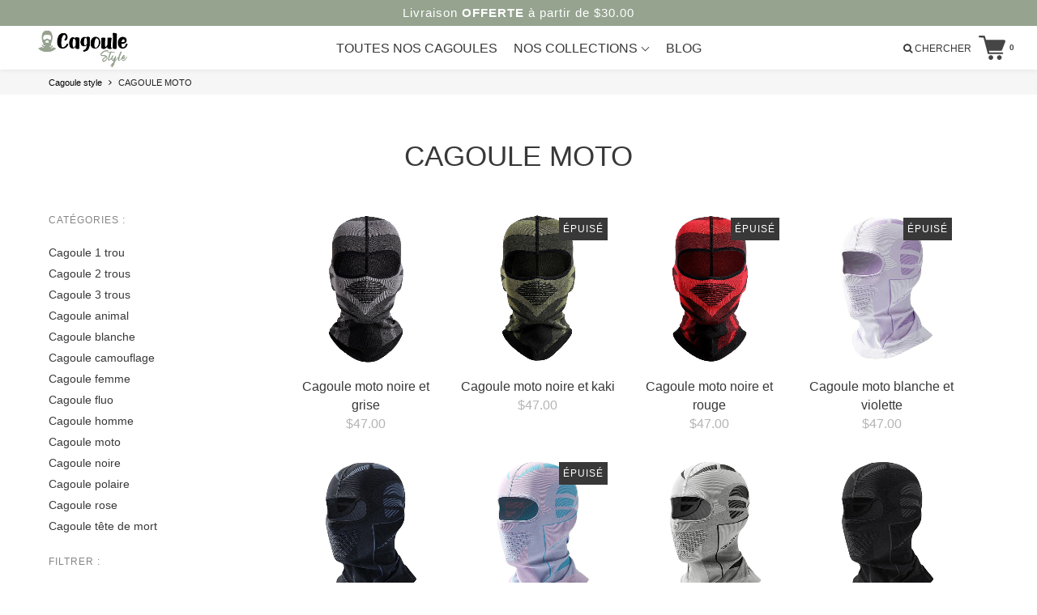

--- FILE ---
content_type: text/html; charset=utf-8
request_url: https://cagoule-style.com/fr-ca/collections/cagoule-moto
body_size: 51049
content:

 <!doctype html>
<!--[if IE 8]> <html class="no-js lt-ie9 noFlex" lang="fr"> <![endif]-->
<!--[if IE 9 ]> <html class="ie9 no-js noFlex"> <![endif]-->
<!-- [if (gt IE 9)|!(IE)]><! -->
<html
  class="no-js hasFlex"
  lang="fr"
  
> <!-- <![endif] --> <head> <script blocking="render">(()=>{let e=document.documentElement;window.all_scripts=[],window.scObs=new MutationObserver(e=>{e.forEach(({addedNodes:e})=>{e.forEach(e=>{"SCRIPT"===e.tagName&&"web-pixels-manager-setup"==e.id&&(e.type="text/superspeed",window.all_scripts.push(e),e.remove())})})}),window.scObs.observe(e,{childList:!0,subtree:!0})})();</script><script>window.discardURLs = true;</script><style>#loader { transition: .3s ease-in-out; z-index: 999999999999999; width: 100%; height: 100%; opacity: 100%; display: flex; justify-content: center; align-items: center; background: #fff; color: #000; position: fixed; }</style> <style id="stybdy">html body { opacity: 0 !important; transition: opacity .3s;}</style> <script>
        window.___l1 = 200;window.___t5 = 5e3;window.___sSt = setTimeout;window.ss_template = "collection";window.DENY_SUPERLIST = [/klaviyo/];
        window.superLayer = window.superLayer || [];function _l(){window.superLayer.push(arguments);}
        window.showStyle=function(){const SID="#stybdy"; ___sSt(()=>{try{document.querySelector(SID)?.remove()}catch{document.body.style.opacity=1}},___l1)};</script>
<link   rel="preload"   as="style"   href="//cagoule-style.com/cdn/shop/t/7/assets/style.css?v=134060326573731982371763994841" > <style id="content-visibility">#shopify-section-grid-block-footer, #regularMenu, #shopify-section-columns-icons-texts-footer, footer { content-visibility: hidden;}</style> <!-- Google tag (gtag.js) -->
<script async data-deffered data-src="https://www.googletagmanager.com/gtag/js?id=AW-10967712871"></script>
<script>
  window.dataLayer = window.dataLayer || [];
  function gtag(){dataLayer.push(arguments);}
  gtag('js', new Date());

  gtag('config', 'AW-10967712871');
</script> <meta charset="utf-8"> <link rel="shortcut icon" href="//cagoule-style.com/cdn/shop/t/7/assets/favicon.png?v=149155915694437591571699519454" type="image/png" fetchpriority="low"> <title>
      Cagoule moto | Cagoule style</title> <meta name="description" content="Évitez le froid avec nos cagoules moto à mettre sous votre casque moto. Hiver, été, homme, femme, moto cross, scooter... Nous avons tout !"> <!-- Mobile Specific Metas --> <meta name="HandheldFriendly" content="True"> <meta name="MobileOptimized" content="320"> <meta name="viewport" content="width=device-width, initial-scale=1, maximum-scale=1"> <meta property="og:type" content="website"> <meta property="og:title" content="Cagoule moto | Cagoule style"> <meta property="og:image" content="http://cagoule-style.com/cdn/shop/t/7/assets/logo.png?v=103817990825881435961699519454"> <meta property="og:image:secure_url" content="https://cagoule-style.com/cdn/shop/t/7/assets/logo.png?v=103817990825881435961699519454"> <meta property="og:description" content="Évitez le froid avec nos cagoules moto à mettre sous votre casque moto. Hiver, été, homme, femme, moto cross, scooter... Nous avons tout !"> <meta property="og:url" content="https://cagoule-style.com/fr-ca/collections/cagoule-moto"> <meta property="og:site_name" content="Cagoule style"> <meta name="twitter:card" content="summary"> <meta name="viewport" content="width=device-width,initial-scale=1"> <meta name="theme-color" content="#383838"> <meta name="viewport" content="width=device-width, minimum-scale=1.0, maximum-scale=1.0, user-scalable=no"> <script>
      _l('https://cdn.ryviu.com/v/static/js/app.js?shop=cagoule-style.myshopify.com');</script> <link data-href="https://fonts.googleapis.com/css?family=Poppins:300,400,400i,700,700i|Poppins:300,400,400i,700,700i|Poppins:300,400,400i,700,700i|Poppins:300,400,400i,700,700i" rel="stylesheet" fetchpriority="high"> <link
      href="https://stackpath.bootstrapcdn.com/font-awesome/4.7.0/css/font-awesome.min.css"
      rel="stylesheet"
      integrity="sha384-wvfXpqpZZVQGK6TAh5PVlGOfQNHSoD2xbE+QkPxCAFlNEevoEH3Sl0sibVcOQVnN"
      crossorigin="anonymous"
      media="none"
      onload="if(media!='all')media='all'"
      fetchpriority="high"
    > <link
      href="//cagoule-style.com/cdn/shop/t/7/assets/animate.css?v=182691569406793216421699519454"
      rel="stylesheet"
      media="none"
      onload="if(media!='all')media='all'"
      fetchpriority="high"
    > <link
      href="//cagoule-style.com/cdn/shop/t/7/assets/pre-style.css?v=132561233253091539671699519454"
      rel="stylesheet"
      media="none"
      onload="if(media!='all')media='all'"
      fetchpriority="high"
    > <!-- <link data-href="//cagoule-style.com/cdn/shop/t/7/assets/default.scss.css?v=161670307102708466961763994841" rel="stylesheet" /> --> <!-- <link data-href="//cagoule-style.com/cdn/shop/t/7/assets/style.css?v=134060326573731982371763994841" rel="stylesheet" /> --> <!-- <link rel="stylesheet" data-href="" onload="window.showStyle();" fetchpriority="high"> --> <link   rel="stylesheet"   href="//cagoule-style.com/cdn/shop/t/7/assets/style.css?v=134060326573731982371763994841" > <!-- <link rel="stylesheet" type="text/css" href="//cdn.jsdelivr.net/npm/slick-carousel@1.8.1/slick/slick.css"/> --> <script>
      var upsell_enable = false; var downsell_enable = false;
      var textLoading = "AFFICHER PLUS";</script> <script src="//cagoule-style.com/cdn/shop/t/7/assets/jquery-min2.js?v=2995194688756493191700295520"></script> <script></script> <script>window.performance && window.performance.mark && window.performance.mark('shopify.content_for_header.start');</script><meta name="facebook-domain-verification" content="m78iesr27ffghzeep7luwd40v6ughs">
<meta name="facebook-domain-verification" content="e35tw8qkdy8omx4r5kt7tp0xyskmr3">
<meta name="google-site-verification" content="jwwTky3jwx5vT73-hsBGVw2KJVyeWCCZ_mVdr2oAkV4">
<meta name="google-site-verification" content="z1NRA5IhvvRXGjlK_7J70we6BGtxIFRXy7dnYuXV4a8">
<meta id="shopify-digital-wallet" name="shopify-digital-wallet" content="/60490612899/digital_wallets/dialog">
<meta name="shopify-checkout-api-token" content="5541146bb48cad8ff36dd87afae54288">
<meta id="in-context-paypal-metadata" data-shop-id="60490612899" data-venmo-supported="false" data-environment="production" data-locale="fr_FR" data-paypal-v4="true" data-currency="CAD">
<link rel="alternate" type="application/atom+xml" title="Feed" href="/fr-ca/collections/cagoule-moto.atom" />
<link rel="next" href="/fr-ca/collections/cagoule-moto?page=2">
<link rel="alternate" hreflang="x-default" href="https://cagoule-style.com/collections/cagoule-moto">
<link rel="alternate" hreflang="fr" href="https://cagoule-style.com/collections/cagoule-moto">
<link rel="alternate" hreflang="fr-CH" href="https://cagoule-style.com/fr-ch/collections/cagoule-moto">
<link rel="alternate" hreflang="fr-BE" href="https://cagoule-style.com/fr-be/collections/cagoule-moto">
<link rel="alternate" hreflang="fr-CA" href="https://cagoule-style.com/fr-ca/collections/cagoule-moto">
<link rel="alternate" type="application/json+oembed" href="https://cagoule-style.com/fr-ca/collections/cagoule-moto.oembed">
<script async="async" data-deffered data-src="/checkouts/internal/preloads.js?locale=fr-CA"></script>
<script id="apple-pay-shop-capabilities" type="application/json">{"shopId":60490612899,"countryCode":"FR","currencyCode":"CAD","merchantCapabilities":["supports3DS"],"merchantId":"gid:\/\/shopify\/Shop\/60490612899","merchantName":"Cagoule style","requiredBillingContactFields":["postalAddress","email","phone"],"requiredShippingContactFields":["postalAddress","email","phone"],"shippingType":"shipping","supportedNetworks":["visa","masterCard","amex","maestro"],"total":{"type":"pending","label":"Cagoule style","amount":"1.00"},"shopifyPaymentsEnabled":true,"supportsSubscriptions":true}</script>
<script id="shopify-features" type="application/json">{"accessToken":"5541146bb48cad8ff36dd87afae54288","betas":["rich-media-storefront-analytics"],"domain":"cagoule-style.com","predictiveSearch":true,"shopId":60490612899,"locale":"fr"}</script>
<script>var Shopify = Shopify || {};
Shopify.shop = "cagoule-style.myshopify.com";
Shopify.locale = "fr";
Shopify.currency = {"active":"CAD","rate":"1.65001759889"};
Shopify.country = "CA";
Shopify.theme = {"name":"fastlane-4-97-active","id":155066696007,"schema_name":"Fastlane","schema_version":"4.97","theme_store_id":null,"role":"main"};
Shopify.theme.handle = "null";
Shopify.theme.style = {"id":null,"handle":null};
Shopify.cdnHost = "cagoule-style.com/cdn";
Shopify.routes = Shopify.routes || {};
Shopify.routes.root = "/fr-ca/";</script>
<script type="module">!function(o){(o.Shopify=o.Shopify||{}).modules=!0}(window);</script>
<script>!function(o){function n(){var o=[];function n(){o.push(Array.prototype.slice.apply(arguments))}return n.q=o,n}var t=o.Shopify=o.Shopify||{};t.loadFeatures=n(),t.autoloadFeatures=n()}(window);</script>
<script id="shop-js-analytics" type="application/json">{"pageType":"collection"}</script>
<script defer="defer" async type="module" src="//cagoule-style.com/cdn/shopifycloud/shop-js/modules/v2/client.init-shop-cart-sync_BcDpqI9l.fr.esm.js"></script>
<script defer="defer" async type="module" src="//cagoule-style.com/cdn/shopifycloud/shop-js/modules/v2/chunk.common_a1Rf5Dlz.esm.js"></script>
<script defer="defer" async type="module" src="//cagoule-style.com/cdn/shopifycloud/shop-js/modules/v2/chunk.modal_Djra7sW9.esm.js"></script>
<script type="module">
  await import("//cagoule-style.com/cdn/shopifycloud/shop-js/modules/v2/client.init-shop-cart-sync_BcDpqI9l.fr.esm.js");
await import("//cagoule-style.com/cdn/shopifycloud/shop-js/modules/v2/chunk.common_a1Rf5Dlz.esm.js");
await import("//cagoule-style.com/cdn/shopifycloud/shop-js/modules/v2/chunk.modal_Djra7sW9.esm.js");

  window.Shopify.SignInWithShop?.initShopCartSync?.({"fedCMEnabled":true,"windoidEnabled":true});

</script>
<script>(function() {
  var isLoaded = false;
  function asyncLoad() {
    if (isLoaded) return;
    isLoaded = true;
    var urls = ["https:\/\/cdn.ryviu.com\/v\/static\/js\/app.js?n=1\u0026shop=cagoule-style.myshopify.com"];
    for (var i = 0; i <urls.length; i++) {
      var s = document.createElement('script');
      s.type = 'text/javascript';
      s.async = true;
      s.dataset.src = urls[i]; s.dataset.deffered = "";
      var x = document.getElementsByTagName('script')[0];
      x.parentNode.insertBefore(s, x);
    }
  };
  if(window.attachEvent) {
    window.attachEvent('onload', asyncLoad);
  } else {
    window.addEventListener('load', asyncLoad, false);
  }
})();</script>
<script id="__st">var __st={"a":60490612899,"offset":3600,"reqid":"90a569ed-faf2-4040-80ab-330559a0a1e4-1769067184","pageurl":"cagoule-style.com\/fr-ca\/collections\/cagoule-moto","u":"b5e7218a4157","p":"collection","rtyp":"collection","rid":285470326947};</script>
<script>window.ShopifyPaypalV4VisibilityTracking = true;</script>
<script id="captcha-bootstrap">!function(){'use strict';const t='contact',e='account',n='new_comment',o=[[t,t],['blogs',n],['comments',n],[t,'customer']],c=[[e,'customer_login'],[e,'guest_login'],[e,'recover_customer_password'],[e,'create_customer']],r=t=>t.map((([t,e])=>`form[action*='/${t}']:not([data-nocaptcha='true']) input[name='form_type'][value='${e}']`)).join(','),a=t=>()=>t?[...document.querySelectorAll(t)].map((t=>t.form)):[];function s(){const t=[...o],e=r(t);return a(e)}const i='password',u='form_key',d=['recaptcha-v3-token','g-recaptcha-response','h-captcha-response',i],f=()=>{try{return window.sessionStorage}catch{return}},m='__shopify_v',_=t=>t.elements[u];function p(t,e,n=!1){try{const o=window.sessionStorage,c=JSON.parse(o.getItem(e)),{data:r}=function(t){const{data:e,action:n}=t;return t[m]||n?{data:e,action:n}:{data:t,action:n}}(c);for(const[e,n]of Object.entries(r))t.elements[e]&&(t.elements[e].value=n);n&&o.removeItem(e)}catch(o){console.error('form repopulation failed',{error:o})}}const l='form_type',E='cptcha';function T(t){t.dataset[E]=!0}const w=window,h=w.document,L='Shopify',v='ce_forms',y='captcha';let A=!1;((t,e)=>{const n=(g='f06e6c50-85a8-45c8-87d0-21a2b65856fe',I='https://cdn.shopify.com/shopifycloud/storefront-forms-hcaptcha/ce_storefront_forms_captcha_hcaptcha.v1.5.2.iife.js',D={infoText:'Protégé par hCaptcha',privacyText:'Confidentialité',termsText:'Conditions'},(t,e,n)=>{const o=w[L][v],c=o.bindForm;if(c)return c(t,g,e,D).then(n);var r;o.q.push([[t,g,e,D],n]),r=I,A||(h.body.append(Object.assign(h.createElement('script'),{id:'captcha-provider',async:!0,src:r})),A=!0)});var g,I,D;w[L]=w[L]||{},w[L][v]=w[L][v]||{},w[L][v].q=[],w[L][y]=w[L][y]||{},w[L][y].protect=function(t,e){n(t,void 0,e),T(t)},Object.freeze(w[L][y]),function(t,e,n,w,h,L){const[v,y,A,g]=function(t,e,n){const i=e?o:[],u=t?c:[],d=[...i,...u],f=r(d),m=r(i),_=r(d.filter((([t,e])=>n.includes(e))));return[a(f),a(m),a(_),s()]}(w,h,L),I=t=>{const e=t.target;return e instanceof HTMLFormElement?e:e&&e.form},D=t=>v().includes(t);t.addEventListener('submit',(t=>{const e=I(t);if(!e)return;const n=D(e)&&!e.dataset.hcaptchaBound&&!e.dataset.recaptchaBound,o=_(e),c=g().includes(e)&&(!o||!o.value);(n||c)&&t.preventDefault(),c&&!n&&(function(t){try{if(!f())return;!function(t){const e=f();if(!e)return;const n=_(t);if(!n)return;const o=n.value;o&&e.removeItem(o)}(t);const e=Array.from(Array(32),(()=>Math.random().toString(36)[2])).join('');!function(t,e){_(t)||t.append(Object.assign(document.createElement('input'),{type:'hidden',name:u})),t.elements[u].value=e}(t,e),function(t,e){const n=f();if(!n)return;const o=[...t.querySelectorAll(`input[type='${i}']`)].map((({name:t})=>t)),c=[...d,...o],r={};for(const[a,s]of new FormData(t).entries())c.includes(a)||(r[a]=s);n.setItem(e,JSON.stringify({[m]:1,action:t.action,data:r}))}(t,e)}catch(e){console.error('failed to persist form',e)}}(e),e.submit())}));const S=(t,e)=>{t&&!t.dataset[E]&&(n(t,e.some((e=>e===t))),T(t))};for(const o of['focusin','change'])t.addEventListener(o,(t=>{const e=I(t);D(e)&&S(e,y())}));const B=e.get('form_key'),M=e.get(l),P=B&&M;t.addEventListener('DOMContentLoaded',(()=>{const t=y();if(P)for(const e of t)e.elements[l].value===M&&p(e,B);[...new Set([...A(),...v().filter((t=>'true'===t.dataset.shopifyCaptcha))])].forEach((e=>S(e,t)))}))}(h,new URLSearchParams(w.location.search),n,t,e,['guest_login'])})(!0,!0)}();</script>
<script integrity="sha256-4kQ18oKyAcykRKYeNunJcIwy7WH5gtpwJnB7kiuLZ1E=" data-source-attribution="shopify.loadfeatures" data-deffered defer="defer" data-src="//cagoule-style.com/cdn/shopifycloud/storefront/assets/storefront/load_feature-a0a9edcb.js" crossorigin="anonymous"></script>
<script data-source-attribution="shopify.dynamic_checkout.dynamic.init">var Shopify=Shopify||{};Shopify.PaymentButton=Shopify.PaymentButton||{isStorefrontPortableWallets:!0,init:function(){window.Shopify.PaymentButton.init=function(){};var t=document.createElement("script");t.src="https://cagoule-style.com/cdn/shopifycloud/portable-wallets/latest/portable-wallets.fr.js",t.type="module",document.head.appendChild(t)}};
</script>
<script data-source-attribution="shopify.dynamic_checkout.buyer_consent">
  function portableWalletsHideBuyerConsent(e){var t=document.getElementById("shopify-buyer-consent"),n=document.getElementById("shopify-subscription-policy-button");t&&n&&(t.classList.add("hidden"),t.setAttribute("aria-hidden","true"),n.removeEventListener("click",e))}function portableWalletsShowBuyerConsent(e){var t=document.getElementById("shopify-buyer-consent"),n=document.getElementById("shopify-subscription-policy-button");t&&n&&(t.classList.remove("hidden"),t.removeAttribute("aria-hidden"),n.addEventListener("click",e))}window.Shopify?.PaymentButton&&(window.Shopify.PaymentButton.hideBuyerConsent=portableWalletsHideBuyerConsent,window.Shopify.PaymentButton.showBuyerConsent=portableWalletsShowBuyerConsent);
</script>
<script data-source-attribution="shopify.dynamic_checkout.cart.bootstrap">document.addEventListener("DOMContentLoaded",(function(){function t(){return document.querySelector("shopify-accelerated-checkout-cart, shopify-accelerated-checkout")}if(t())Shopify.PaymentButton.init();else{new MutationObserver((function(e,n){t()&&(Shopify.PaymentButton.init(),n.disconnect())})).observe(document.body,{childList:!0,subtree:!0})}}));
</script>
<link id="shopify-accelerated-checkout-styles" rel="stylesheet" media="screen" href="https://cagoule-style.com/cdn/shopifycloud/portable-wallets/latest/accelerated-checkout-backwards-compat.css" crossorigin="anonymous">
<style id="shopify-accelerated-checkout-cart">
        #shopify-buyer-consent {
  margin-top: 1em;
  display: inline-block;
  width: 100%;
}

#shopify-buyer-consent.hidden {
  display: none;
}

#shopify-subscription-policy-button {
  background: none;
  border: none;
  padding: 0;
  text-decoration: underline;
  font-size: inherit;
  cursor: pointer;
}

#shopify-subscription-policy-button::before {
  box-shadow: none;
}

      </style>

<script>window.performance && window.performance.mark && window.performance.mark('shopify.content_for_header.end');</script> <style>
      .page_loading1 {
          visibility: hidden;
        }</style> <script>
      /* Modernizr 2.8.3 (Custom Build) | MIT & BSD
       * Build: http://modernizr.com/download/#-fontface-csstransforms-csstransforms3d-touch-mq-cssclasses-teststyles-testprop-testallprops-prefixes-domprefixes-css_pointerevents-cssclassprefix:supports!
       */
      ;window.Modernizr=function(a,b,c){function A(a){j.cssText=a}function B(a,b){return A(m.join(a+";")+(b||""))}function C(a,b){return typeof a===b}function D(a,b){return!!~(""+a).indexOf(b)}function E(a,b){for(var d in a){var e=a[d];if(!D(e,"-")&&j[e]!==c)return b=="pfx"?e:!0}return!1}function F(a,b,d){for(var e in a){var f=b[a[e]];if(f!==c)return d===!1?a[e]:C(f,"function")?f.bind(d||b):f}return!1}function G(a,b,c){var d=a.charAt(0).toUpperCase()+a.slice(1),e=(a+" "+o.join(d+" ")+d).split(" ");return C(b,"string")||C(b,"undefined")?E(e,b):(e=(a+" "+p.join(d+" ")+d).split(" "),F(e,b,c))}var d="2.8.3",e={},f=!0,g=b.documentElement,h="modernizr",i=b.createElement(h),j=i.style,k,l={}.toString,m=" -webkit- -moz- -o- -ms- ".split(" "),n="Webkit Moz O ms",o=n.split(" "),p=n.toLowerCase().split(" "),q={},r={},s={},t=[],u=t.slice,v,w=function(a,c,d,e){var f,i,j,k,l=b.createElement("div"),m=b.body,n=m||b.createElement("body");if(parseInt(d,10))while(d--)j=b.createElement("div"),j.id=e?e[d]:h+(d+1),l.appendChild(j);return f=["&#173;",'<style id="s',h,'">',a,"</style>"].join(""),l.id=h,(m?l:n).innerHTML+=f,n.appendChild(l),m||(n.style.background="",n.style.overflow="hidden",k=g.style.overflow,g.style.overflow="hidden",g.appendChild(n)),i=c(l,a),m?l.parentNode.removeChild(l):(n.parentNode.removeChild(n),g.style.overflow=k),!!i},x=function(b){var c=a.matchMedia||a.msMatchMedia;if(c)return c(b)&&c(b).matches||!1;var d;return w("@media "+b+" { #"+h+" { position: absolute; } }",function(b){d=(a.getComputedStyle?getComputedStyle(b,null):b.currentStyle)["position"]=="absolute"}),d},y={}.hasOwnProperty,z;!C(y,"undefined")&&!C(y.call,"undefined")?z=function(a,b){return y.call(a,b)}:z=function(a,b){return b in a&&C(a.constructor.prototype[b],"undefined")},Function.prototype.bind||(Function.prototype.bind=function(b){var c=this;if(typeof c!="function")throw new TypeError;var d=u.call(arguments,1),e=function(){if(this instanceof e){var a=function(){};a.prototype=c.prototype;var f=new a,g=c.apply(f,d.concat(u.call(arguments)));return Object(g)===g?g:f}return c.apply(b,d.concat(u.call(arguments)))};return e}),q.touch=function(){var c;return"ontouchstart"in a||a.DocumentTouch&&b instanceof DocumentTouch?c=!0:w(["@media (",m.join("touch-enabled),("),h,")","{#modernizr{top:9px;position:absolute}}"].join(""),function(a){c=a.offsetTop===9}),c},q.csstransforms=function(){return!!G("transform")},q.csstransforms3d=function(){var a=!!G("perspective");return a&&"webkitPerspective"in g.style&&w("@media (transform-3d),(-webkit-transform-3d){#modernizr{left:9px;position:absolute;height:3px;}}",function(b,c){a=b.offsetLeft===9&&b.offsetHeight===3}),a},q.fontface=function(){var a;return w('@font-face {font-family:"font";src:url("https://")}',function(c,d){var e=b.getElementById("smodernizr"),f=e.sheet||e.styleSheet,g=f?f.cssRules&&f.cssRules[0]?f.cssRules[0].cssText:f.cssText||"":"";a=/src/i.test(g)&&g.indexOf(d.split(" ")[0])===0}),a};for(var H in q)z(q,H)&&(v=H.toLowerCase(),e[v]=q[H](),t.push((e[v]?"":"no-")+v));return e.addTest=function(a,b){if(typeof a=="object")for(var d in a)z(a,d)&&e.addTest(d,a[d]);else{a=a.toLowerCase();if(e[a]!==c)return e;b=typeof b=="function"?b():b,typeof f!="undefined"&&f&&(g.className+=" supports-"+(b?"":"no-")+a),e[a]=b}return e},A(""),i=k=null,e._version=d,e._prefixes=m,e._domPrefixes=p,e._cssomPrefixes=o,e.mq=x,e.testProp=function(a){return E([a])},e.testAllProps=G,e.testStyles=w,g.className=g.className.replace(/(^|\s)no-js(\s|$)/,"$1$2")+(f?" supports-js supports-"+t.join(" supports-"):""),e}(this,this.document),Modernizr.addTest("pointerevents",function(){var a=document.createElement("x"),b=document.documentElement,c=window.getComputedStyle,d;return"pointerEvents"in a.style?(a.style.pointerEvents="auto",a.style.pointerEvents="x",b.appendChild(a),d=c&&c(a,"").pointerEvents==="auto",b.removeChild(a),!!d):!1});
      var moneyFormat = '${{amount}}';</script> <link rel="canonical" href="https://cagoule-style.com/fr-ca/collections/cagoule-moto"> <!-- FE02 New metaFeild update 30-12-2022 --> <!-- End --> <link rel="alternate" hreflang="fr-FR" href="https://cagoule-style.com"> <script>
      var feCartLink = true;
      var product_cart_redirect = 'same';

      var reviewImages = {};
      var reviewSliderStatus = 2;
      var feReviewIcon = parseInt();
      
      


       
      
      


      var feReviewBottomArrowSvg = '<svg class="Icon Icon--arrow-bottom" role="presentation" viewBox="0 0 21 11"> <polyline fill="none" stroke="currentColor" points="0.5 0.5 10.5 10.5 20.5 0.5" stroke-width="1.25"></polyline></svg>';
       var feConfigValue = {"button_atc_status":"Enable","button_atc_font_size":"2","button_atc_font_size_mobile":"2","button_atc_line_height":"4.6","button_atc_line_height_mobile":"4.6","button_atc_line_height_adjust":"0","button_atc_font_weight":"normal","button_atc_color":"#FFFFFF","button_atc_color_hover":"#FFFFFF","button_atc_border_radious":"2.1","button_atc_background_gradient_noip":"{\"handler\":[{\"position\":51.20125786163522,\"selected\":1,\"color\":\"#95A38F\"}],\"direction\":\"left\",\"type\":\"linear\",\"val\":\"-webkit-linear-gradient(left, rgb(149, 163, 143) 51.2013%, rgb(149, 163, 143) 51.2013%)\"}","button_atc_background":"-webkit-linear-gradient(left, rgb(149, 163, 143) 51.2013%, rgb(149, 163, 143) 51.2013%)","button_atc_background_gradient_noip_hover":"{\"handler\":[{\"position\":49.58934169278997,\"selected\":1,\"color\":\"#000000\"}],\"direction\":\"left\",\"type\":\"linear\",\"val\":\"-webkit-linear-gradient(left, rgb(0, 0, 0) 49.5893%, rgb(0, 0, 0) 49.5893%)\"}","button_atc_background_hover":"-webkit-linear-gradient(left, rgb(0, 0, 0) 49.5893%, rgb(0, 0, 0) 49.5893%)","button_atc_border_width":"0px","button_atc_border_color":"#000000","button_atc_border_width_hover":"0px","button_atc_border_color_hover":"#000000","button_atc_effect_hover":null,"button_atc_effect_hover_duration":"0","button_atc_effect_hover_color":"#000000","button_atc_mobile_line_height":"4.3","button_atc_box_shadow_shift_right_noip":"0","button_atc_box_shadow_shift_down_noip":"5","button_atc_box_shadow_spread_noip":"7","button_atc_box_shadow_shift_blur_noip":"0","button_atc_box_shadow_color_noip":"#00000061","button_atc_box_shadow":"0px 5px 7px 0px #00000061","button_atc_box_shadow_shift_right_hover_noip":"0","button_atc_box_shadow_shift_down_hover_noip":"5","button_atc_box_shadow_spread_hover_noip":"7","button_atc_box_shadow_shift_blur_hover_noip":"0","button_atc_box_shadow_color_hover_noip":"#00000061","button_atc_box_shadow_hover":"0px 5px 7px 0px #00000061","button_cart_slide_status":"Default","button_cart_font_size":"1.5","button_cart_font_size_mobile":"1.5","button_cart_line_height":"4.2","button_cart_line_height_mobile":"4.2","button_cart_line_height_adjust":"0","button_cart_font_weight":"normal","button_cart_color":"#FFFFFF","button_cart_color_hover":"#FFFFFF","button_cart_border_radious":"0.3","button_cart_margin_bottom":"10","button_cart_background_gradient_noip":"{\"handler\":[{\"position\":1,\"selected\":0,\"color\":\"#C6C6C6\"},{\"position\":99,\"selected\":0,\"color\":\"#939393\"}],\"direction\":null,\"type\":\"linear\",\"val\":\"linear-gradient(to right, rgb(198, 198, 198) 1%, rgb(147, 147, 147) 99%)\"}","button_cart_background":"linear-gradient(to right, rgb(198, 198, 198) 1%, rgb(147, 147, 147) 99%)","button_cart_background_gradient_noip_hover":"{\"handler\":[{\"position\":49.52978056426332,\"selected\":0,\"color\":\"#C6C6C6\"}],\"direction\":null,\"type\":\"linear\",\"val\":\"linear-gradient(to right, rgb(198, 198, 198) 49.5298%, rgb(198, 198, 198) 49.5298%)\"}","button_cart_background_hover":"linear-gradient(to right, rgb(198, 198, 198) 49.5298%, rgb(198, 198, 198) 49.5298%)","button_cart_border_width":"0px","button_cart_border_color":"#000000","button_cart_border_width_hover":"0px","button_cart_border_color_hover":"#000000","button_cart_effect_hover":null,"button_cart_effect_hover_duration":"0.5","button_cart_effect_hover_color":"#000000","button_cart_box_shadow_shift_right_noip":"0","button_cart_box_shadow_shift_down_noip":"3","button_cart_box_shadow_spread_noip":"4","button_cart_box_shadow_shift_blur_noip":"0","button_cart_box_shadow_color_noip":"#00000061","button_cart_box_shadow":"0px 3px 4px 0px #00000061","button_cart_box_shadow_shift_right_hover_noip":"0","button_cart_box_shadow_shift_down_hover_noip":"3","button_cart_box_shadow_spread_hover_noip":"4","button_cart_box_shadow_shift_blur_hover_noip":"0","button_cart_box_shadow_color_hover_noip":"#00000061","button_cart_box_shadow_hover":"0px 3px 4px 0px #00000061","button_checkout_checkout_status":"Enable","button_checkout_font_size":"1.8","button_checkout_font_size_mobile":"1.5","button_checkout_line_height":"4.8","button_checkout_line_height_mobile":"4.6","button_checkout_line_height_adjust":"0","button_checkout_font_weight":"normal","button_checkout_color":"#FFFFFF","button_checkout_color_hover":"#FFFFFF","button_checkout_border_radious":"2.1","button_checkout_background_gradient_noip":"{\"handler\":[{\"position\":50.056603773584904,\"selected\":0,\"color\":\"#95A38F\"}],\"direction\":null,\"type\":\"linear\",\"val\":\"linear-gradient(to right, rgb(149, 163, 143) 50.0566%, rgb(149, 163, 143) 50.0566%)\"}","button_checkout_background":"linear-gradient(to right, rgb(149, 163, 143) 50.0566%, rgb(149, 163, 143) 50.0566%)","button_checkout_background_gradient_noip_hover":"{\"handler\":[{\"position\":49.589341692789965,\"selected\":0,\"color\":\"#000000\"}],\"direction\":null,\"type\":\"linear\",\"val\":\"linear-gradient(to right, rgb(0, 0, 0) 49.5893%, rgb(0, 0, 0) 49.5893%)\"}","button_checkout_background_hover":"linear-gradient(to right, rgb(0, 0, 0) 49.5893%, rgb(0, 0, 0) 49.5893%)","button_checkout_border_width":"0px","button_checkout_border_color":"#000000","button_checkout_border_width_hover":"0px","button_checkout_border_color_hover":"#000000","button_checkout_effect_hover":null,"button_checkout_effect_hover_duration":"0.5","button_checkout_effect_hover_color":"#000000","button_checkout_box_shadow_shift_right_noip":"0","button_checkout_box_shadow_shift_down_noip":"3","button_checkout_box_shadow_spread_noip":"4","button_checkout_box_shadow_shift_blur_noip":"0","button_checkout_box_shadow_color_noip":"#00000061","button_checkout_box_shadow":"0px 3px 4px 0px #00000061","button_checkout_box_shadow_shift_right_hover_noip":"0","button_checkout_box_shadow_shift_down_hover_noip":"3","button_checkout_box_shadow_spread_hover_noip":"4","button_checkout_box_shadow_shift_blur_hover_noip":"0","button_checkout_box_shadow_color_hover_noip":"#00000061","button_checkout_box_shadow_hover":"0px 3px 4px 0px #00000061","button_general_checkout_status":"Enable","button_general_font_size":"2","button_general_font_size_mobile":"2","button_general_line_height":"4.6","button_general_line_height_mobile":"4.6","button_general_line_height_adjust":"0","button_general_padding_left_right":"2","button_general_font_weight":"normal","button_general_color":"#FFFFFF","button_general_color_hover":"#FFFFFF","button_general_border_radious":"1.5","button_general_background_gradient_noip":"{\"handler\":[{\"position\":1,\"selected\":0,\"color\":\"#95A38F\"},{\"position\":99,\"selected\":0,\"color\":\"#95A38F\"}],\"direction\":null,\"type\":\"linear\",\"val\":\"linear-gradient(to right, rgb(149, 163, 143) 1%, rgb(149, 163, 143) 99%)\"}","button_general_background":"linear-gradient(to right, rgb(149, 163, 143) 1%, rgb(149, 163, 143) 99%)","button_general_background_gradient_noip_hover":"{\"handler\":[{\"position\":49.58934169278997,\"selected\":0,\"color\":\"#000000\"}],\"direction\":null,\"type\":\"linear\",\"val\":\"linear-gradient(to right, rgb(0, 0, 0) 49.5893%, rgb(0, 0, 0) 49.5893%)\"}","button_general_background_hover":"linear-gradient(to right, rgb(0, 0, 0) 49.5893%, rgb(0, 0, 0) 49.5893%)","button_general_border_width":"0px","button_general_border_color":"#000000","button_general_border_width_hover":"0px","button_general_border_color_hover":"#000000","button_general_effect_hover":null,"button_general_effect_hover_duration":"0","button_general_effect_hover_color":"#000000","button_general_box_shadow_shift_right_noip":"0","button_general_box_shadow_shift_down_noip":"5","button_general_box_shadow_spread_noip":"7","button_general_box_shadow_shift_blur_noip":"0","button_general_box_shadow_color_noip":"#00000061","button_general_box_shadow":"0px 5px 7px 0px #00000061","button_general_box_shadow_shift_right_hover_noip":"0","button_general_box_shadow_shift_down_hover_noip":"5","button_general_box_shadow_spread_hover_noip":"7","button_general_box_shadow_shift_blur_hover_noip":"0","button_general_box_shadow_color_hover_noip":"#00000061","button_general_box_shadow_hover":"0px 5px 7px 0px #00000061","button_cartpage1_checkout_status":"Enable","button_cartpage1_font_size":"2","button_cartpage1_font_size_mobile":"2","button_cartpage1_line_height":"4.6","button_cartpage1_line_height_mobile":"4.6","button_cartpage1_line_height_adjust":"0","button_cartpage1_font_weight":"normal","button_cartpage1_color":"#FFFFFF","button_cartpage1_color_hover":"#FFFFFF","button_cartpage1_border_radious":"2.1","button_cartpage1_background_gradient_noip":"{\"handler\":[{\"position\":51,\"selected\":0,\"color\":\"#C6C6C6\"}],\"direction\":null,\"type\":\"linear\",\"val\":\"linear-gradient(to right, rgb(198, 198, 198) 51%, rgb(198, 198, 198) 51%)\"}","button_cartpage1_background":"linear-gradient(to right, rgb(198, 198, 198) 51%, rgb(198, 198, 198) 51%)","button_cartpage1_background_gradient_noip_hover":"{\"handler\":[{\"position\":49.843260188087775,\"selected\":0,\"color\":\"#000000\"}],\"direction\":null,\"type\":\"linear\",\"val\":\"linear-gradient(to right, rgb(0, 0, 0) 49.8433%, rgb(0, 0, 0) 49.8433%)\"}","button_cartpage1_background_hover":"linear-gradient(to right, rgb(0, 0, 0) 49.8433%, rgb(0, 0, 0) 49.8433%)","button_cartpage1_border_width":"0px","button_cartpage1_border_color":"#000000","button_cartpage1_border_width_hover":"0px","button_cartpage1_border_color_hover":"#000000","button_cartpage1_effect_hover":null,"button_cartpage1_effect_hover_duration":"0","button_cartpage1_effect_hover_color":"#000000","button_cartpage1_box_shadow_shift_right_noip":"0","button_cartpage1_box_shadow_shift_down_noip":"3","button_cartpage1_box_shadow_spread_noip":"4","button_cartpage1_box_shadow_shift_blur_noip":"0","button_cartpage1_box_shadow_color_noip":"#00000054","button_cartpage1_box_shadow":"0px 3px 4px 0px #00000054","button_cartpage1_box_shadow_shift_right_hover_noip":"0","button_cartpage1_box_shadow_shift_down_hover_noip":"3","button_cartpage1_box_shadow_spread_hover_noip":"4","button_cartpage1_box_shadow_shift_blur_hover_noip":"0","button_cartpage1_box_shadow_color_hover_noip":"#0000004F","button_cartpage1_box_shadow_hover":"0px 3px 4px 0px #0000004F","button_cartpage2_checkout_status":"Enable","button_cartpage2_font_size":"2","button_cartpage2_font_size_mobile":"2","button_cartpage2_line_height":"4.6","button_cartpage2_line_height_mobile":"4.6","button_cartpage2_line_height_adjust":"0","button_cartpage2_font_weight":"normal","button_cartpage2_color":"#FFFFFF","button_cartpage2_color_hover":"#FFFFFF","button_cartpage2_border_radious":"2.1","button_cartpage2_background_gradient_noip":"{\"handler\":[{\"position\":51.51572327044025,\"selected\":0,\"color\":\"#95A38F\"}],\"direction\":null,\"type\":\"linear\",\"val\":\"linear-gradient(to right, rgb(149, 163, 143) 51.5157%, rgb(149, 163, 143) 51.5157%)\"}","button_cartpage2_background":"linear-gradient(to right, rgb(149, 163, 143) 51.5157%, rgb(149, 163, 143) 51.5157%)","button_cartpage2_background_gradient_noip_hover":"{\"handler\":[{\"position\":50.15772559689281,\"selected\":0,\"color\":\"#000000\"}],\"direction\":null,\"type\":\"linear\",\"val\":\"linear-gradient(to right, rgb(0, 0, 0) 50.1577%, rgb(0, 0, 0) 50.1577%)\"}","button_cartpage2_background_hover":"linear-gradient(to right, rgb(0, 0, 0) 50.1577%, rgb(0, 0, 0) 50.1577%)","button_cartpage2_border_width":"0px","button_cartpage2_border_color":"#000000","button_cartpage2_border_width_hover":"0px","button_cartpage2_border_color_hover":"#000000","button_cartpage2_effect_hover":null,"button_cartpage2_effect_hover_duration":"0.5","button_cartpage2_effect_hover_color":"#000000","button_cartpage2_box_shadow_shift_right_noip":"0","button_cartpage2_box_shadow_shift_down_noip":"3","button_cartpage2_box_shadow_spread_noip":"4","button_cartpage2_box_shadow_shift_blur_noip":"0","button_cartpage2_box_shadow_color_noip":"#00000061","button_cartpage2_box_shadow":"0px 3px 4px 0px #00000061","button_cartpage2_box_shadow_shift_right_hover_noip":"0","button_cartpage2_box_shadow_shift_down_hover_noip":"3","button_cartpage2_box_shadow_spread_hover_noip":"4","button_cartpage2_box_shadow_shift_blur_hover_noip":"0","button_cartpage2_box_shadow_color_hover_noip":"#00000061","button_cartpage2_box_shadow_hover":"0px 3px 4px 0px #00000061","button_upsell_status":"Enable","button_upsell_font_size":"1.3","button_upsell_font_size_mobile":"1.3","button_upsell_line_height_adjust":"0","button_upsell_font_weight":"normal","button_upsell_color":"#FFFFFF","button_upsell_color_hover":"#FFFFFF","button_upsell_border_radious":"0","button_upsell_background_gradient_noip":"{\"handler\":[{\"position\":1,\"selected\":0,\"color\":\"#272727\"},{\"position\":98.6845425867508,\"selected\":0,\"color\":\"#000000\"}],\"direction\":null,\"type\":\"linear\",\"val\":\"linear-gradient(to right, rgb(39, 39, 39) 1%, rgb(0, 0, 0) 98.6845%)\"}","button_upsell_background":"linear-gradient(to right, rgb(39, 39, 39) 1%, rgb(0, 0, 0) 98.6845%)","button_upsell_background_gradient_noip_hover":"{\"handler\":[{\"position\":49.843260188087775,\"selected\":0,\"color\":\"#000000\"}],\"direction\":null,\"type\":\"linear\",\"val\":\"linear-gradient(to right, rgb(0, 0, 0) 49.8433%, rgb(0, 0, 0) 49.8433%)\"}","button_upsell_background_hover":"linear-gradient(to right, rgb(0, 0, 0) 49.8433%, rgb(0, 0, 0) 49.8433%)","button_upsell_border_width":"0px","button_upsell_border_color":"#000000","button_upsell_border_width_hover":"0px","button_upsell_border_color_hover":"#000000","button_upsell_effect_hover":null,"button_upsell_effect_hover_duration":"0.5","button_upsell_effect_hover_color":"#000000","button_upsell_box_shadow_shift_right_noip":"0","button_upsell_box_shadow_shift_down_noip":"3","button_upsell_box_shadow_spread_noip":"4","button_upsell_box_shadow_shift_blur_noip":"0","button_upsell_box_shadow_color_noip":"##FFFFFF00","button_upsell_box_shadow":"0px 3px 4px 0px ##FFFFFF00","button_upsell_box_shadow_shift_right_hover_noip":"0","button_upsell_box_shadow_shift_down_hover_noip":"3","button_upsell_box_shadow_spread_hover_noip":"4","button_upsell_box_shadow_shift_blur_hover_noip":"0","button_upsell_box_shadow_color_hover_noip":"##FFFFFF00","button_upsell_box_shadow_hover":"0px 3px 4px 0px ##FFFFFF00","h1_fastlane_sections":"0","h1_fastlane_editor":"0","h1_fastlane_editor_html":"0","h1_fastlane_editor_faq":"0","h1_fastlane_editor_truncate":"0","h1_fastlane_editor_noTruncate":"0","h1_fastlane_editor_review":"0","h1_fastlane_footer":"0","h1_fastlane_review_app":"0","h1_collection_page_title":"0","h1_product_page_title":"1","h1_product_page_description":"0","h1_related_product":"0","h1_blog_index":"0","h1_blog_posts":"0","h1_standard_pages":"0","h1_title_color_gradient_noip":"{\"handler\":[{\"position\":50.10410094637224,\"selected\":0,\"color\":\"#383838\"}],\"direction\":\"top\",\"type\":\"linear\",\"val\":\"-webkit-linear-gradient(top, rgb(56, 56, 56) 50.1041%, rgb(56, 56, 56) 50.1041%)\"}","h1_title_color":"-webkit-linear-gradient(top, rgb(56, 56, 56) 50.1041%, rgb(56, 56, 56) 50.1041%)","h1_title_align":"left","h1_title_transform":"uppercase","h1_title_size_desktop":"2.4rem","h1_title_size_mobile":"2.2rem","h1_title_weight":"600","h1_title_effect":null,"h1_title_effect_duration":"2","h1_title_padding_bottom":"0px","h1_title_border":"2","h1_title_border_color_gradient_noip":"{\"handler\":[{\"position\":48.89589905362776,\"selected\":0,\"color\":\"#000000\"}],\"direction\":\"left\",\"type\":\"linear\",\"val\":\"-webkit-linear-gradient(left, rgb(0, 0, 0) 48.8959%, rgb(0, 0, 0) 48.8959%)\"}","h1_title_border_color":"-webkit-linear-gradient(left, rgb(0, 0, 0) 48.8959%, rgb(0, 0, 0) 48.8959%)","h1_title_border_width":"0.1rem","h1_title_border_size":"50","h1_title_padding_border_bottom":"23px","h1_title_border_align":"center","h1_title_border_animation_effect":"zoomOutCustom","h1_title_border_animation_duration":"2","h1_title_with_svg_image_above":"2","h1_title_svg_code":null,"h1_title_svg_color":"#000000","h1_title_svg_size_desktop":"5rem","h1_title_svg_size_mobile":"4rem","h1_title_svg_padding_bottom":"23px","h1_title_svg_alignment":"center","h1_title_svg_animation_effect":"fadeInLeft","h1_title_svg_animation_duration":"2","h2_fastlane_sections":"1","h2_fastlane_editor":"1","h2_fastlane_editor_html":"1","h2_fastlane_editor_faq":"1","h2_fastlane_editor_truncate":"1","h2_fastlane_editor_noTruncate":"1","h2_fastlane_editor_review":"1","h2_fastlane_footer":"1","h2_fastlane_review_app":"1","h2_collection_page_title":"1","h2_product_page_title":"1","h2_product_page_description":"1","h2_related_product":"1","h2_blog_index":"0","h2_blog_posts":"1","h2_standard_pages":"1","h2_title_color_gradient_noip":"{\"handler\":[{\"position\":50.10410094637224,\"selected\":0,\"color\":\"#000000\"}],\"direction\":\"top\",\"type\":\"linear\",\"val\":\"-webkit-linear-gradient(top, rgb(0, 0, 0) 50.1041%, rgb(0, 0, 0) 50.1041%)\"}","h2_title_color":"-webkit-linear-gradient(top, rgb(0, 0, 0) 50.1041%, rgb(0, 0, 0) 50.1041%)","h2_title_align":"center","h2_title_transform":"default","h2_title_size_desktop":"3rem","h2_title_size_mobile":"2.2rem","h2_title_weight":"400","h2_title_effect":null,"h2_title_effect_duration":"2","h2_title_padding_bottom":"0px","h2_title_border":"2","h2_title_border_color_gradient_noip":"{\"handler\":[{\"position\":48.89589905362776,\"selected\":0,\"color\":\"#000000\"}],\"direction\":\"top\",\"type\":\"linear\",\"val\":\"-webkit-linear-gradient(top, rgb(0, 0, 0) 48.8959%, rgb(0, 0, 0) 48.8959%)\"}","h2_title_border_color":"-webkit-linear-gradient(top, rgb(0, 0, 0) 48.8959%, rgb(0, 0, 0) 48.8959%)","h2_title_border_width":"0.1rem","h2_title_border_size":"50","h2_title_padding_border_bottom":"23px","h2_title_border_align":"center","h2_title_border_animation_effect":"zoomOutCustom","h2_title_border_animation_duration":"2","h2_title_with_svg_image_above":"2","h2_title_svg_code":null,"h2_title_svg_color":"#000000","h2_title_svg_size_desktop":"5rem","h2_title_svg_size_mobile":"4rem","h2_title_svg_padding_bottom":"23px","h2_title_svg_alignment":"center","h2_title_svg_animation_effect":"fadeInLeft","h2_title_svg_animation_duration":"2","h3_fastlane_sections":"0","h3_fastlane_editor":"1","h3_fastlane_editor_html":"1","h3_fastlane_editor_faq":"1","h3_fastlane_editor_truncate":"1","h3_fastlane_editor_noTruncate":"1","h3_fastlane_editor_review":"1","h3_fastlane_footer":"1","h3_fastlane_review_app":"1","h3_collection_page_title":"1","h3_product_page_title":"1","h3_product_page_description":"1","h3_related_product":"0","h3_blog_index":"0","h3_blog_posts":"0","h3_standard_pages":"1","h3_title_color_gradient_noip":"{\"handler\":[{\"position\":50.10410094637224,\"selected\":0,\"color\":\"#000000\"}],\"direction\":\"top\",\"type\":\"linear\",\"val\":\"-webkit-linear-gradient(top, rgb(0, 0, 0) 50.1041%, rgb(0, 0, 0) 50.1041%)\"}","h3_title_color":"-webkit-linear-gradient(top, rgb(0, 0, 0) 50.1041%, rgb(0, 0, 0) 50.1041%)","h3_title_align":"center","h3_title_transform":"default","h3_title_size_desktop":"2.4rem","h3_title_size_mobile":"2rem","h3_title_weight":"400","h3_title_effect":null,"h3_title_effect_duration":"2","h3_title_padding_bottom":"0px","h3_title_border":"2","h3_title_border_color_gradient_noip":"{\"handler\":[{\"position\":48.89589905362776,\"selected\":0,\"color\":\"#000000\"}],\"direction\":\"top\",\"type\":\"linear\",\"val\":\"-webkit-linear-gradient(top, rgb(0, 0, 0) 48.8959%, rgb(0, 0, 0) 48.8959%)\"}","h3_title_border_color":"-webkit-linear-gradient(top, rgb(0, 0, 0) 48.8959%, rgb(0, 0, 0) 48.8959%)","h3_title_border_width":"0.1rem","h3_title_border_size":"50","h3_title_padding_border_bottom":"23px","h3_title_border_align":"center","h3_title_border_animation_effect":"zoomOutCustom","h3_title_border_animation_duration":"2","h3_title_with_svg_image_above":"2","h3_title_svg_code":null,"h3_title_svg_color":"#000000","h3_title_svg_size_desktop":"5rem","h3_title_svg_size_mobile":"4rem","h3_title_svg_padding_bottom":"23px","h3_title_svg_alignment":"center","h3_title_svg_animation_effect":"fadeInLeft","h3_title_svg_animation_duration":"2","h4_fastlane_sections":"0","h4_fastlane_editor":"0","h4_fastlane_editor_html":"0","h4_fastlane_editor_faq":"0","h4_fastlane_editor_truncate":"0","h4_fastlane_editor_noTruncate":"0","h4_fastlane_editor_review":"0","h4_fastlane_footer":"0","h4_fastlane_review_app":"0","h4_collection_page_title":"0","h4_product_page_title":"0","h4_product_page_description":"0","h4_related_product":"0","h4_blog_index":"0","h4_blog_posts":"0","h4_standard_pages":"0","h4_title_color_gradient_noip":"{\"handler\":[{\"position\":50.10410094637224,\"selected\":0,\"color\":\"#000000\"}],\"direction\":\"top\",\"type\":\"linear\",\"val\":\"-webkit-linear-gradient(top, rgb(0, 0, 0) 50.1041%, rgb(0, 0, 0) 50.1041%)\"}","h4_title_color":"-webkit-linear-gradient(top, rgb(0, 0, 0) 50.1041%, rgb(0, 0, 0) 50.1041%)","h4_title_align":"center","h4_title_transform":"default","h4_title_size_desktop":"1.8rem","h4_title_size_mobile":"1.5rem","h4_title_weight":"400","h4_title_effect":null,"h4_title_effect_duration":"2","h4_title_padding_bottom":"0px","h4_title_border":"2","h4_title_border_color_gradient_noip":"{\"handler\":[{\"position\":48.89589905362776,\"selected\":0,\"color\":\"#000000\"}],\"direction\":\"top\",\"type\":\"linear\",\"val\":\"-webkit-linear-gradient(top, rgb(0, 0, 0) 48.8959%, rgb(0, 0, 0) 48.8959%)\"}","h4_title_border_color":"-webkit-linear-gradient(top, rgb(0, 0, 0) 48.8959%, rgb(0, 0, 0) 48.8959%)","h4_title_border_width":"0.1rem","h4_title_border_size":"50","h4_title_padding_border_bottom":"23px","h4_title_border_align":"center","h4_title_border_animation_effect":"zoomOutCustom","h4_title_border_animation_duration":"2","h4_title_with_svg_image_above":"2","h4_title_svg_code":null,"h4_title_svg_color":"#000000","h4_title_svg_size_desktop":"5rem","h4_title_svg_size_mobile":"4rem","h4_title_svg_padding_bottom":"23px","h4_title_svg_alignment":"center","h4_title_svg_animation_effect":"fadeInLeft","h4_title_svg_animation_duration":"2","h5_fastlane_sections":"0","h5_fastlane_editor":"0","h5_fastlane_editor_html":"0","h5_fastlane_editor_faq":"0","h5_fastlane_editor_truncate":"0","h5_fastlane_editor_noTruncate":"0","h5_fastlane_editor_review":"0","h5_fastlane_footer":"0","h5_fastlane_review_app":"0","h5_collection_page_title":"0","h5_product_page_title":"0","h5_product_page_description":"0","h5_related_product":"0","h5_blog_index":"0","h5_blog_posts":"0","h5_standard_pages":"0","h5_title_color_gradient_noip":"{\"handler\":[{\"position\":50.10410094637224,\"selected\":0,\"color\":\"#000000\"}],\"direction\":\"top\",\"type\":\"linear\",\"val\":\"-webkit-linear-gradient(top, rgb(0, 0, 0) 50.1041%, rgb(0, 0, 0) 50.1041%)\"}","h5_title_color":"-webkit-linear-gradient(top, rgb(0, 0, 0) 50.1041%, rgb(0, 0, 0) 50.1041%)","h5_title_align":"center","h5_title_transform":"default","h5_title_size_desktop":"1.8rem","h5_title_size_mobile":"1.5rem","h5_title_weight":"400","h5_title_effect":null,"h5_title_effect_duration":"2","h5_title_padding_bottom":"0px","h5_title_border":"2","h5_title_border_color_gradient_noip":"{\"handler\":[{\"position\":48.89589905362776,\"selected\":0,\"color\":\"#000000\"}],\"direction\":\"top\",\"type\":\"linear\",\"val\":\"-webkit-linear-gradient(top, rgb(0, 0, 0) 48.8959%, rgb(0, 0, 0) 48.8959%)\"}","h5_title_border_color":"-webkit-linear-gradient(top, rgb(0, 0, 0) 48.8959%, rgb(0, 0, 0) 48.8959%)","h5_title_border_width":"0.1rem","h5_title_border_size":"50","h5_title_padding_border_bottom":"23px","h5_title_border_align":"center","h5_title_border_animation_effect":"zoomOutCustom","h5_title_border_animation_duration":"2","h5_title_with_svg_image_above":"2","h5_title_svg_code":null,"h5_title_svg_color":"#000000","h5_title_svg_size_desktop":"5rem","h5_title_svg_size_mobile":"4rem","h5_title_svg_padding_bottom":"23px","h5_title_svg_alignment":"center","h5_title_svg_animation_effect":"fadeInLeft","h5_title_svg_animation_duration":"2","h6_fastlane_sections":"0","h6_fastlane_editor":"0","h6_fastlane_editor_html":"0","h6_fastlane_editor_faq":"0","h6_fastlane_editor_truncate":"0","h6_fastlane_editor_noTruncate":"0","h6_fastlane_editor_review":"0","h6_fastlane_footer":"0","h6_fastlane_review_app":"0","h6_collection_page_title":"0","h6_product_page_title":"0","h6_product_page_description":"0","h6_related_product":"0","h6_blog_index":"0","h6_blog_posts":"0","h6_standard_pages":"0","h6_title_color_gradient_noip":"{\"handler\":[{\"position\":50.10410094637224,\"selected\":0,\"color\":\"#000000\"}],\"direction\":\"top\",\"type\":\"linear\",\"val\":\"-webkit-linear-gradient(top, rgb(0, 0, 0) 50.1041%, rgb(0, 0, 0) 50.1041%)\"}","h6_title_color":"-webkit-linear-gradient(top, rgb(0, 0, 0) 50.1041%, rgb(0, 0, 0) 50.1041%)","h6_title_align":"center","h6_title_transform":"default","h6_title_size_desktop":"1.8rem","h6_title_size_mobile":"1.5rem","h6_title_weight":"400","h6_title_effect":null,"h6_title_effect_duration":"2","h6_title_padding_bottom":"0px","h6_title_border":"2","h6_title_border_color_gradient_noip":"{\"handler\":[{\"position\":48.89589905362776,\"selected\":0,\"color\":\"#000000\"}],\"direction\":\"top\",\"type\":\"linear\",\"val\":\"-webkit-linear-gradient(top, rgb(0, 0, 0) 48.8959%, rgb(0, 0, 0) 48.8959%)\"}","h6_title_border_color":"-webkit-linear-gradient(top, rgb(0, 0, 0) 48.8959%, rgb(0, 0, 0) 48.8959%)","h6_title_border_width":"0.1rem","h6_title_border_size":"50","h6_title_padding_border_bottom":"23px","h6_title_border_align":"center","h6_title_border_animation_effect":"zoomOutCustom","h6_title_border_animation_duration":"2","h6_title_with_svg_image_above":"2","h6_title_svg_code":null,"h6_title_svg_color":"#000000","h6_title_svg_size_desktop":"5rem","h6_title_svg_size_mobile":"4rem","h6_title_svg_padding_bottom":"23px","h6_title_svg_alignment":"center","h6_title_svg_animation_effect":"fadeInLeft","h6_title_svg_animation_duration":"2","cart_slide_status":"Enable","cart_slide_body_background":"#000000","cart_slide_body_opacity_new":"0.7","cart_slide_background_gradient_noip":"{\"handler\":[{\"position\":1,\"selected\":0,\"color\":\"#FFFFFF\"},{\"position\":40.25157232704403,\"selected\":0,\"color\":\"#FFFFFF\"},{\"position\":99,\"selected\":0,\"color\":\"#EFF2EE\"}],\"direction\":\"top\",\"type\":\"linear\",\"val\":\"-webkit-linear-gradient(top, rgb(255, 255, 255) 1%, rgb(255, 255, 255) 40.2516%, rgb(239, 242, 238) 99%)\"}","cart_slide_background":"-webkit-linear-gradient(top, rgb(255, 255, 255) 1%, rgb(255, 255, 255) 40.2516%, rgb(239, 242, 238) 99%)","cart_word_color":"#000000","cart_word_size":"1.4","cart_word_weight":"normal","return_link_color":"#222222","return_link_hover_color":"#95A38F","return_link_size":"1.4","return_link_weight":"normal","cart_slide_product_height_desktop":"250","cart_slide_product_height_mobile":"228","cart_slide_bottom_border_color":"#cccccc","cart_slide_product_title_link":"Enable","cart_slide_product_title_size":"1.5","cart_slide_product_title_weight":"normal","cart_slide_product_title_color":"#000000","cart_slide_product_title_hover_color":"#000000","cart_slide_title_limit":"Line2","cart_slide_product_variant_size":"1.3","cart_slide_product_variant_weight":"lighter","cart_slide_product_variant_color":"#8A8A8A","cart_slide_variant_limit":"Line2","cart_slide_price_color":"#222222","cart_slide_price_weight":"normal","cart_slide_compare_price_color":"#383838","cart_slide_compare_price_weight":"normal","mobile_price_line":"automatic","cart_slide_qut_background_color":"#FFFFFF","cart_slide_quantity_color":"#000000","cart_slide_plush_background_color":"#FFFFFF","cart_slide_background_hover_color":"#000000","cart_slide_color":"#000000","cart_slide_hover_color":"#FFFFFF","cart_slide_rounded_corners":"2.6","cart_slide_cross_color":"#696969","cart_slide_cross_hover_color":"#000000","cart_slide_arrow_opaicty_new":"0.3","cart_slide_height_windows_shadow":"45","cart_slide_color_of_arrow_gradient_noip":"{\"handler\":[{\"position\":1,\"selected\":0,\"color\":\"#000000F2\"},{\"position\":99,\"selected\":0,\"color\":\"#00000000\"}],\"direction\":\"bottom\",\"type\":\"linear\",\"val\":\"-webkit-linear-gradient(bottom, rgba(0, 0, 0, 0.95) 1%, rgba(0, 0, 0, 0) 99%)\"}","cart_slide_color_of_arrow":"-webkit-linear-gradient(bottom, rgba(0, 0, 0, 0.95) 1%, rgba(0, 0, 0, 0) 99%)","cart_slide_arrow_svg_new":"\u003csvg class=\"Icon Icon--arrow-bottom\" role=\"presentation\" viewBox=\"0 0 21 11\"\u003e \u003cpolyline fill=\"none\" stroke=\"currentColor\" points=\"0.5 0.5 10.5 10.5 20.5 0.5\" stroke-width=\"1.25\"\u003e\u003c\/polyline\u003e \u003c\/svg\u003e","cart_slide_arrow_color":"#FFFFFF","cart_slide_shadow_bottom_opacity_mew":"0.2","cart_slide_total_word_color":"#000000","cart_slide_total_word_size":"1.4","cart_slide_total_word_weight":"normal","cart_slide_total_price_settings_color":"#000000","cart_slide_total_price_settings_font_size":"1.4","cart_slide_total_price_settings_font_weight":"normal","cart_slide_total_price_compare_settings_color":"#000000","cart_slide_total_price_compare_settings_font_weight":"normal","discount_line_price_color":"#000000","cart_slide_compare_cross_color":"#000000","cart_slide_upsell_status":"Disable","cart_slide_upsell_product":null,"upsell_background_color":"#E5E5E5","upsell_title_text_color":"#000000","upsell_title_text_weight":"normal","upsell_price_cross_color":"#000000","upsell_price_cross_weight":"normal","upsell_price_color":"#0A0202","upsell_price_weight":"normal","upsell_add_to_cart_text":"AJOUTER AU PANIER","after_added_to_cart":"Hide","display_qty_option":"Yes","cart_slide_timer_status":"Disable","cart_timer_position":"top","timer_align":"center","cart_timer_text":"Votre panier est réservé pendant [time] minutes !","cart_text_color":"#000000","cart_text_size":"1.3","timer_font_weight":"lighter","cart_timer_duration":"10","cart_timer_color":"#FF0000","timer_font_size":"1.3","timer_text_font_weight":"normal","cart_slide_coupon_status":"Disable","coupon_top_message":null,"cart_slide_after_added_voucher":"Cart","top_message_font_size":"1.5","top_message_font_weight":"normal","coupon_top_message_color":"#000000","coupon_button_text":"Appliquer","coupon_button_text_color":"#FFFFFF","coupon_button_hover_text_color":"#FFFFFF","coupon_button_empty_text_color":"#FFFFFF","button_text_size":"1.2","coupon_button_text_weight":"normal","coupon_button_backgorund_gradient_noip":"{\"handler\":[{\"position\":51.00099200444418,\"selected\":0,\"color\":\"#000000\"}],\"direction\":\"left\",\"type\":\"linear\",\"val\":\"-webkit-linear-gradient(left, rgb(0, 0, 0) 51.001%, rgb(0, 0, 0) 51.001%)\"}","coupon_button_backgorund":"-webkit-linear-gradient(left, rgb(0, 0, 0) 51.001%, rgb(0, 0, 0) 51.001%)","coupon_button_hover_backgorund_gradient_noip":"{\"handler\":[{\"position\":49.78864353312303,\"selected\":0,\"color\":\"#95A38F\"}],\"direction\":\"left\",\"type\":\"linear\",\"val\":\"-webkit-linear-gradient(left, rgb(149, 163, 143) 49.7886%, rgb(149, 163, 143) 49.7886%)\"}","coupon_button_hover_backgorund":"-webkit-linear-gradient(left, rgb(149, 163, 143) 49.7886%, rgb(149, 163, 143) 49.7886%)","coupon_button_backgorund_after_gradient_noip":"{\"handler\":[{\"position\":51.73402376842649,\"selected\":0,\"color\":\"#000000\"}],\"direction\":\"left\",\"type\":\"linear\",\"val\":\"-webkit-linear-gradient(left, rgb(0, 0, 0) 51.734%, rgb(0, 0, 0) 51.734%)\"}","coupon_button_backgorund_after":"-webkit-linear-gradient(left, rgb(0, 0, 0) 51.734%, rgb(0, 0, 0) 51.734%)","button_rounded_corners":"0.3","coupon_input_text":"Coupon","input_rounded_corners":"0.3","coupon_input_border_color":"#E1E1E1","coupon_success_message_color":"#FFFFFF","coupon_error_message":"Error","coupon_error_message_color":"#FF0000","product_collection_position":"first","review_slider_arrow_opaicty_new":"0.3","review_slider_height_windows_shadow":"45","review_slider_color_of_arrow_gradient_noip":"{\"handler\":[{\"position\":1,\"selected\":0,\"color\":\"#000000F2\"},{\"position\":99,\"selected\":0,\"color\":\"#FFFFFF00\"}],\"direction\":\"bottom\",\"type\":\"linear\",\"val\":\"-webkit-linear-gradient(bottom, rgba(0, 0, 0, 0.95) 1%, rgba(255, 255, 255, 0) 99%)\"}","review_slider_color_of_arrow":"-webkit-linear-gradient(bottom, rgba(0, 0, 0, 0.95) 1%, rgba(255, 255, 255, 0) 99%)","review_slider_arrow_svg_new":"\u003csvg class=\"Icon Icon--arrow-bottom\" role=\"presentation\" viewBox=\"0 0 21 11\"\u003e \u003cpolyline fill=\"none\" stroke=\"currentColor\" points=\"0.5 0.5 10.5 10.5 20.5 0.5\" stroke-width=\"1.25\"\u003e\u003c\/polyline\u003e \u003c\/svg\u003e","review_slider_arrow_color":"#FFFFFF","review_slider_shadow_bottom_opacity_mew":"0.2","review_slider_border_width":"0px","review_slider_border_color":"#cccccc","review_slider_content_height":"130px","review_slider_scroll_background_color":"#f1f1f1","review_slider_scroll_bar_background_color":"#888888","review_slider_scroll_bar_background_hover_color":"#555555","extra_title_status":"2","extra_title_font_color":"#000000","extra_title_font_size":"1.2","extra_title_font_weight":"lighter","extra_title_limit":"1","extra_title_product_page_status":"2","extra_title_product_page_font_color":"#000000","extra_title_product_page_font_size":"1.2","extra_title_product_page_font_weight":"lighter","extra_title_product_page_limit":"1","extra_title_product_page_align":"left","review_status":"2","review_background_color_gradient_noip":"{\"handler\":[{\"position\":51.314465408805034,\"selected\":1,\"color\":\"#EDEDED\"}],\"direction\":\"top\",\"type\":\"linear\",\"val\":\"-webkit-linear-gradient(top, rgb(237, 237, 237) 51.3145%, rgb(237, 237, 237) 51.3145%)\"}","review_background_color":"-webkit-linear-gradient(top, rgb(237, 237, 237) 51.3145%, rgb(237, 237, 237) 51.3145%)","review_item_background_color_gradient_noip":"{\"handler\":[{\"position\":52.57331904846934,\"selected\":1,\"color\":\"#EDEDED\"}],\"direction\":\"top\",\"type\":\"linear\",\"val\":\"-webkit-linear-gradient(top, rgb(237, 237, 237) 52.5733%, rgb(237, 237, 237) 52.5733%)\"}","review_item_background_color":"-webkit-linear-gradient(top, rgb(237, 237, 237) 52.5733%, rgb(237, 237, 237) 52.5733%)","review_top_border_color":"#11111100","review_top_border_width":"0px","review_bottom_border_color":"#11111100","review_bottom_border_width":"0px","review_slider_title_color":"#000000","review_slider_general_title_size_desktop":"2.4rem","review_slider_general_title_size_mobile":"1.8rem","review_slider_general_title_font_weight":"600","review_slider_general_sub_title_color":"#000000","review_slider_general_sub_title_desktop_align":"center","review_slider_general_sub_title_mobile_align":"justify","review_slider_general_sub_title_des_size_desktop":"1.6rem","review_slider_general_sub_title_des_size_mobile":"1.5rem","review_slider_general_title_border_color":"#000000","review_slider_general_title_border_size":"0.2rem","review_auto_loop":"2","review_loop_duration":"2","review_slide_option":"3","review_dots_type":"100","review_dot_color":"#A9A9A9","review_dot_border_color":"#A9A9A9","review_active_dot_color":"#000000","review_active_dot_border_color":"#000000","review_arrow_type":"2","review_arrow_size":"20px","review_arrow_color":"#222222","review_active_arrow_color":"#000000","review_icon_size_desktop":"100%","review_icon_size_mobile":"100%","review_top_svg_icon":null,"review_top_svg_overlay":"2","review_top_svg_color":"#EDEDED","review_top_svg_background_gradient_noip":"{\"handler\":[{\"position\":1.2618296529968447,\"selected\":0,\"color\":\"#F7F7F7\"},{\"position\":98.10725552050474,\"selected\":0,\"color\":\"#F7F7F7\"}],\"direction\":\"top\",\"type\":\"linear\",\"val\":\"-webkit-linear-gradient(top, rgb(247, 247, 247) 1.26183%, rgb(247, 247, 247) 98.1073%)\"}","review_top_svg_background":"-webkit-linear-gradient(top, rgb(247, 247, 247) 1.26183%, rgb(247, 247, 247) 98.1073%)","review_top_svg_size_desktop":"0","review_top_svg_size_mobile":"100","review_top_svg_position":"center","review_bottom_svg_icon":null,"review_bottom_svg_overlay":"2","review_bottom_svg_color":null,"review_bottom_svg_background_gradient_noip":"{\"handler\":[{\"position\":50.15772870662461,\"selected\":0,\"color\":\"#FFFFFF\"}],\"direction\":\"left\",\"type\":\"linear\",\"val\":\"-webkit-linear-gradient(left, rgb(255, 255, 255) 50.1577%, rgb(255, 255, 255) 50.1577%)\"}","review_bottom_svg_background":"-webkit-linear-gradient(left, rgb(255, 255, 255) 50.1577%, rgb(255, 255, 255) 50.1577%)","review_bottom_svg_size_desktop":"0","review_bottom_svg_size_mobile":"0","review_bottom_svg_position":"left","review_border_pagination_color":"#E6E6E6","review_border_pagination_width":"0px","review_slider_title_font_color":"#000000","review_slider_title_font_weight":"300","review_slider_title_font_size_desktop":"1.6rem","review_slider_title_font_size_mobile":"1.6rem","review_slider_auther_name_font_color":"#000000","review_slider_auther_font_weight":"300","review_slider_auther_font_size_desktop":"1.5rem","review_slider_auther_font_size_mobile":"1.3rem","review_slider_auther_sub_title_font_color":"#000000","review_slider_auther_sub_title_font_weight":"300","review_slider_auther_sub_title_font_size_desktop":"1.3rem","review_slider_auther_sub_title_font_size_mobile":"1.3rem","review_slider_description_font_color":"#000000","review_slider_description_font_weight":"300","review_slider_description_font_size_desktop":"1.5rem","review_slider_description_font_size_mobile":"1.5rem","review_slider_star_type":"1","review_slider_star_size":"1.9rem","review_slider_star_background_color":"#F0C14C","review_slider_star_empty_background_color":"#e5e5e5","review_slider_under_title_star_size":"1.9rem","review_slider_x_reviews_size":"0.5rem","review_slider_x_reviews_weight":"400","review_slider_star_caption_color":"#000000","review_slider_under_title_align":"left","review_slider_listing_title_size":"1.6rem","review_slider_listing_title_weight":"normal"};
       var feConfigTitleValue = {"h1_fastlane_sections":"0","h1_fastlane_editor":"0","h1_fastlane_editor_html":"0","h1_fastlane_editor_faq":"0","h1_fastlane_editor_truncate":"0","h1_fastlane_editor_noTruncate":"0","h1_fastlane_editor_review":"0","h1_fastlane_footer":"0","h1_fastlane_review_app":"0","h1_collection_page_title":"0","h1_product_page_title":"1","h1_product_page_description":"0","h1_related_product":"0","h1_blog_index":"0","h1_blog_posts":"0","h1_standard_pages":"0","h1_title_color_gradient_noip":"{\"handler\":[{\"position\":50.10410094637224,\"selected\":0,\"color\":\"#383838\"}],\"direction\":\"top\",\"type\":\"linear\",\"val\":\"-webkit-linear-gradient(top, rgb(56, 56, 56) 50.1041%, rgb(56, 56, 56) 50.1041%)\"}","h1_title_color":"-webkit-linear-gradient(top, rgb(56, 56, 56) 50.1041%, rgb(56, 56, 56) 50.1041%)","h1_title_align":"left","h1_title_transform":"uppercase","h1_title_size_desktop":"2.4rem","h1_title_size_mobile":"2.2rem","h1_title_weight":"600","h1_title_effect":null,"h1_title_effect_duration":"2","h1_title_padding_bottom":"0px","h1_title_border":"2","h1_title_border_color_gradient_noip":"{\"handler\":[{\"position\":48.89589905362776,\"selected\":0,\"color\":\"#000000\"}],\"direction\":\"left\",\"type\":\"linear\",\"val\":\"-webkit-linear-gradient(left, rgb(0, 0, 0) 48.8959%, rgb(0, 0, 0) 48.8959%)\"}","h1_title_border_color":"-webkit-linear-gradient(left, rgb(0, 0, 0) 48.8959%, rgb(0, 0, 0) 48.8959%)","h1_title_border_width":"0.1rem","h1_title_border_size":"50","h1_title_padding_border_bottom":"23px","h1_title_border_align":"center","h1_title_border_animation_effect":"zoomOutCustom","h1_title_border_animation_duration":"2","h1_title_with_svg_image_above":"2","h1_title_svg_code":null,"h1_title_svg_color":"#000000","h1_title_svg_size_desktop":"5rem","h1_title_svg_size_mobile":"4rem","h1_title_svg_padding_bottom":"23px","h1_title_svg_alignment":"center","h1_title_svg_animation_effect":"fadeInLeft","h1_title_svg_animation_duration":"2","h2_fastlane_sections":"1","h2_fastlane_editor":"1","h2_fastlane_editor_html":"1","h2_fastlane_editor_faq":"1","h2_fastlane_editor_truncate":"1","h2_fastlane_editor_noTruncate":"1","h2_fastlane_editor_review":"1","h2_fastlane_footer":"1","h2_fastlane_review_app":"1","h2_collection_page_title":"1","h2_product_page_title":"1","h2_product_page_description":"1","h2_related_product":"1","h2_blog_index":"0","h2_blog_posts":"1","h2_standard_pages":"1","h2_title_color_gradient_noip":"{\"handler\":[{\"position\":50.10410094637224,\"selected\":0,\"color\":\"#000000\"}],\"direction\":\"top\",\"type\":\"linear\",\"val\":\"-webkit-linear-gradient(top, rgb(0, 0, 0) 50.1041%, rgb(0, 0, 0) 50.1041%)\"}","h2_title_color":"-webkit-linear-gradient(top, rgb(0, 0, 0) 50.1041%, rgb(0, 0, 0) 50.1041%)","h2_title_align":"center","h2_title_transform":"default","h2_title_size_desktop":"3rem","h2_title_size_mobile":"2.2rem","h2_title_weight":"400","h2_title_effect":null,"h2_title_effect_duration":"2","h2_title_padding_bottom":"0px","h2_title_border":"2","h2_title_border_color_gradient_noip":"{\"handler\":[{\"position\":48.89589905362776,\"selected\":0,\"color\":\"#000000\"}],\"direction\":\"top\",\"type\":\"linear\",\"val\":\"-webkit-linear-gradient(top, rgb(0, 0, 0) 48.8959%, rgb(0, 0, 0) 48.8959%)\"}","h2_title_border_color":"-webkit-linear-gradient(top, rgb(0, 0, 0) 48.8959%, rgb(0, 0, 0) 48.8959%)","h2_title_border_width":"0.1rem","h2_title_border_size":"50","h2_title_padding_border_bottom":"23px","h2_title_border_align":"center","h2_title_border_animation_effect":"zoomOutCustom","h2_title_border_animation_duration":"2","h2_title_with_svg_image_above":"2","h2_title_svg_code":null,"h2_title_svg_color":"#000000","h2_title_svg_size_desktop":"5rem","h2_title_svg_size_mobile":"4rem","h2_title_svg_padding_bottom":"23px","h2_title_svg_alignment":"center","h2_title_svg_animation_effect":"fadeInLeft","h2_title_svg_animation_duration":"2","h3_fastlane_sections":"0","h3_fastlane_editor":"1","h3_fastlane_editor_html":"1","h3_fastlane_editor_faq":"1","h3_fastlane_editor_truncate":"1","h3_fastlane_editor_noTruncate":"1","h3_fastlane_editor_review":"1","h3_fastlane_footer":"1","h3_fastlane_review_app":"1","h3_collection_page_title":"1","h3_product_page_title":"1","h3_product_page_description":"1","h3_related_product":"0","h3_blog_index":"0","h3_blog_posts":"0","h3_standard_pages":"1","h3_title_color_gradient_noip":"{\"handler\":[{\"position\":50.10410094637224,\"selected\":0,\"color\":\"#000000\"}],\"direction\":\"top\",\"type\":\"linear\",\"val\":\"-webkit-linear-gradient(top, rgb(0, 0, 0) 50.1041%, rgb(0, 0, 0) 50.1041%)\"}","h3_title_color":"-webkit-linear-gradient(top, rgb(0, 0, 0) 50.1041%, rgb(0, 0, 0) 50.1041%)","h3_title_align":"center","h3_title_transform":"default","h3_title_size_desktop":"2.4rem","h3_title_size_mobile":"2rem","h3_title_weight":"400","h3_title_effect":null,"h3_title_effect_duration":"2","h3_title_padding_bottom":"0px","h3_title_border":"2","h3_title_border_color_gradient_noip":"{\"handler\":[{\"position\":48.89589905362776,\"selected\":0,\"color\":\"#000000\"}],\"direction\":\"top\",\"type\":\"linear\",\"val\":\"-webkit-linear-gradient(top, rgb(0, 0, 0) 48.8959%, rgb(0, 0, 0) 48.8959%)\"}","h3_title_border_color":"-webkit-linear-gradient(top, rgb(0, 0, 0) 48.8959%, rgb(0, 0, 0) 48.8959%)","h3_title_border_width":"0.1rem","h3_title_border_size":"50","h3_title_padding_border_bottom":"23px","h3_title_border_align":"center","h3_title_border_animation_effect":"zoomOutCustom","h3_title_border_animation_duration":"2","h3_title_with_svg_image_above":"2","h3_title_svg_code":null,"h3_title_svg_color":"#000000","h3_title_svg_size_desktop":"5rem","h3_title_svg_size_mobile":"4rem","h3_title_svg_padding_bottom":"23px","h3_title_svg_alignment":"center","h3_title_svg_animation_effect":"fadeInLeft","h3_title_svg_animation_duration":"2","h4_fastlane_sections":"0","h4_fastlane_editor":"0","h4_fastlane_editor_html":"0","h4_fastlane_editor_faq":"0","h4_fastlane_editor_truncate":"0","h4_fastlane_editor_noTruncate":"0","h4_fastlane_editor_review":"0","h4_fastlane_footer":"0","h4_fastlane_review_app":"0","h4_collection_page_title":"0","h4_product_page_title":"0","h4_product_page_description":"0","h4_related_product":"0","h4_blog_index":"0","h4_blog_posts":"0","h4_standard_pages":"0","h4_title_color_gradient_noip":"{\"handler\":[{\"position\":50.10410094637224,\"selected\":0,\"color\":\"#000000\"}],\"direction\":\"top\",\"type\":\"linear\",\"val\":\"-webkit-linear-gradient(top, rgb(0, 0, 0) 50.1041%, rgb(0, 0, 0) 50.1041%)\"}","h4_title_color":"-webkit-linear-gradient(top, rgb(0, 0, 0) 50.1041%, rgb(0, 0, 0) 50.1041%)","h4_title_align":"center","h4_title_transform":"default","h4_title_size_desktop":"1.8rem","h4_title_size_mobile":"1.5rem","h4_title_weight":"400","h4_title_effect":null,"h4_title_effect_duration":"2","h4_title_padding_bottom":"0px","h4_title_border":"2","h4_title_border_color_gradient_noip":"{\"handler\":[{\"position\":48.89589905362776,\"selected\":0,\"color\":\"#000000\"}],\"direction\":\"top\",\"type\":\"linear\",\"val\":\"-webkit-linear-gradient(top, rgb(0, 0, 0) 48.8959%, rgb(0, 0, 0) 48.8959%)\"}","h4_title_border_color":"-webkit-linear-gradient(top, rgb(0, 0, 0) 48.8959%, rgb(0, 0, 0) 48.8959%)","h4_title_border_width":"0.1rem","h4_title_border_size":"50","h4_title_padding_border_bottom":"23px","h4_title_border_align":"center","h4_title_border_animation_effect":"zoomOutCustom","h4_title_border_animation_duration":"2","h4_title_with_svg_image_above":"2","h4_title_svg_code":null,"h4_title_svg_color":"#000000","h4_title_svg_size_desktop":"5rem","h4_title_svg_size_mobile":"4rem","h4_title_svg_padding_bottom":"23px","h4_title_svg_alignment":"center","h4_title_svg_animation_effect":"fadeInLeft","h4_title_svg_animation_duration":"2","h5_fastlane_sections":"0","h5_fastlane_editor":"0","h5_fastlane_editor_html":"0","h5_fastlane_editor_faq":"0","h5_fastlane_editor_truncate":"0","h5_fastlane_editor_noTruncate":"0","h5_fastlane_editor_review":"0","h5_fastlane_footer":"0","h5_fastlane_review_app":"0","h5_collection_page_title":"0","h5_product_page_title":"0","h5_product_page_description":"0","h5_related_product":"0","h5_blog_index":"0","h5_blog_posts":"0","h5_standard_pages":"0","h5_title_color_gradient_noip":"{\"handler\":[{\"position\":50.10410094637224,\"selected\":0,\"color\":\"#000000\"}],\"direction\":\"top\",\"type\":\"linear\",\"val\":\"-webkit-linear-gradient(top, rgb(0, 0, 0) 50.1041%, rgb(0, 0, 0) 50.1041%)\"}","h5_title_color":"-webkit-linear-gradient(top, rgb(0, 0, 0) 50.1041%, rgb(0, 0, 0) 50.1041%)","h5_title_align":"center","h5_title_transform":"default","h5_title_size_desktop":"1.8rem","h5_title_size_mobile":"1.5rem","h5_title_weight":"400","h5_title_effect":null,"h5_title_effect_duration":"2","h5_title_padding_bottom":"0px","h5_title_border":"2","h5_title_border_color_gradient_noip":"{\"handler\":[{\"position\":48.89589905362776,\"selected\":0,\"color\":\"#000000\"}],\"direction\":\"top\",\"type\":\"linear\",\"val\":\"-webkit-linear-gradient(top, rgb(0, 0, 0) 48.8959%, rgb(0, 0, 0) 48.8959%)\"}","h5_title_border_color":"-webkit-linear-gradient(top, rgb(0, 0, 0) 48.8959%, rgb(0, 0, 0) 48.8959%)","h5_title_border_width":"0.1rem","h5_title_border_size":"50","h5_title_padding_border_bottom":"23px","h5_title_border_align":"center","h5_title_border_animation_effect":"zoomOutCustom","h5_title_border_animation_duration":"2","h5_title_with_svg_image_above":"2","h5_title_svg_code":null,"h5_title_svg_color":"#000000","h5_title_svg_size_desktop":"5rem","h5_title_svg_size_mobile":"4rem","h5_title_svg_padding_bottom":"23px","h5_title_svg_alignment":"center","h5_title_svg_animation_effect":"fadeInLeft","h5_title_svg_animation_duration":"2","h6_fastlane_sections":"0","h6_fastlane_editor":"0","h6_fastlane_editor_html":"0","h6_fastlane_editor_faq":"0","h6_fastlane_editor_truncate":"0","h6_fastlane_editor_noTruncate":"0","h6_fastlane_editor_review":"0","h6_fastlane_footer":"0","h6_fastlane_review_app":"0","h6_collection_page_title":"0","h6_product_page_title":"0","h6_product_page_description":"0","h6_related_product":"0","h6_blog_index":"0","h6_blog_posts":"0","h6_standard_pages":"0","h6_title_color_gradient_noip":"{\"handler\":[{\"position\":50.10410094637224,\"selected\":0,\"color\":\"#000000\"}],\"direction\":\"top\",\"type\":\"linear\",\"val\":\"-webkit-linear-gradient(top, rgb(0, 0, 0) 50.1041%, rgb(0, 0, 0) 50.1041%)\"}","h6_title_color":"-webkit-linear-gradient(top, rgb(0, 0, 0) 50.1041%, rgb(0, 0, 0) 50.1041%)","h6_title_align":"center","h6_title_transform":"default","h6_title_size_desktop":"1.8rem","h6_title_size_mobile":"1.5rem","h6_title_weight":"400","h6_title_effect":null,"h6_title_effect_duration":"2","h6_title_padding_bottom":"0px","h6_title_border":"2","h6_title_border_color_gradient_noip":"{\"handler\":[{\"position\":48.89589905362776,\"selected\":0,\"color\":\"#000000\"}],\"direction\":\"top\",\"type\":\"linear\",\"val\":\"-webkit-linear-gradient(top, rgb(0, 0, 0) 48.8959%, rgb(0, 0, 0) 48.8959%)\"}","h6_title_border_color":"-webkit-linear-gradient(top, rgb(0, 0, 0) 48.8959%, rgb(0, 0, 0) 48.8959%)","h6_title_border_width":"0.1rem","h6_title_border_size":"50","h6_title_padding_border_bottom":"23px","h6_title_border_align":"center","h6_title_border_animation_effect":"zoomOutCustom","h6_title_border_animation_duration":"2","h6_title_with_svg_image_above":"2","h6_title_svg_code":null,"h6_title_svg_color":"#000000","h6_title_svg_size_desktop":"5rem","h6_title_svg_size_mobile":"4rem","h6_title_svg_padding_bottom":"23px","h6_title_svg_alignment":"center","h6_title_svg_animation_effect":"fadeInLeft","h6_title_svg_animation_duration":"2"};
      var feStatus = '1';

      /* H1 */
          
          
          
          
          
          
          
          

          
          
          
          
          
          
          
          
          
          

          var h1FEStyleClasses = '.productInfo > h1 ';
                    /* H2 */
                        
          
          
          
          
          
          
          

          
          
          
          
          
          
          
          
          


          var h2FEStyleClasses = '.editor_grid_type_html h2,.editor_grid_type_faq  h2 ,.editor_grid_type_faq  h2 ,.editor_grid_type_truncate  h2 ,.editor_grid_type_noTruncate  h2 ,.editor_grid_type_slider h2 ,.shopify-section h2:not(.no_fe_style,.fe_tag_header) ,.fe_footer h2 ,#shopify-product-reviews h2 ,.productInfo h2.product_page_title ,.productInfo #accordianOne h2 ,.blog_detail .centerContent h2 ,.relatedWrapper h2 ,.static_page_content h2 ';
           /* H3 */
                        
          
          
          
          
          
          
          

          
          
          
          
          
          
          
          
          

          var h3FEStyleClasses = '.editor_grid_type_html h3,.editor_grid_type_faq  h3 ,.editor_grid_type_faq  h3 ,.editor_grid_type_truncate  h3 ,.editor_grid_type_noTruncate  h3 ,.editor_grid_type_slider h3 ,.fe_footer h3 ,#shopify-product-reviews h3 ,.productInfo h3.product_page_title ,.productInfo #accordianOne h3 ,.static_page_content h3 ';

         /* H4 */
          
          
          
          
          
          
          
          

          
          
          
          
          
          
          
          
          

          var h4FEStyleClasses = '';

           /* H5 */
                       
          
          
          
          
          
          
          

          
          
          
          
          
          
          
          
          

          var h5FEStyleClasses = '';

           /* H6 */
                        
          
          
          
          
          
          
          

          
          
          
          
          
          
          
          
          

          var h6FEStyleClasses = '';
          var useCustomReview = false;</script> <script>
              var button_checkout_hover_color = "#000000";
              var button_checkout_hover_dely = "0.5";</script> <script>
              var button_cartpage1_hover_color = "#000000";
              var button_cartpage1_hover_dely = "0";</script> <script>
              var button_cartpage2_hover_color = "#000000";
              var button_cartpage2_hover_dely = "0.5";</script> <script>
              var button_upsell__hover_color = "";
              var button_upsell__hover_dely = "";</script> <script>
              var button_general_hover_color = "#000000";
              var button_general_hover_dely = "0";</script> <style>
    
    .prod_form.prod_form_footer.sticky_addcart #AddToCart {
      border: 0 !important;
    }
      @media screen and (max-width: 981px){
        .sticky_addcart_wrapper,.prod_form.prod_form_footer.sticky_addcart.bottommob.hide_mobile_sticky_varient{
          height:auto;
        }
        .prod_form.prod_form_footer.sticky_addcart #AddToCart {
           line-height: 4.3rem !important;
           
          height:100%;
          max-height: none !important;
          
        }
      }
    .productInfo form .button#AddToCart{

      background:-webkit-linear-gradient(left, rgb(149, 163, 143) 51.2013%, rgb(149, 163, 143) 51.2013%);
      border:0px solid #000000;
      font-size:2rem;
      line-height:4.6rem !important;
      
      -webkit-box-shadow:0px 5px 7px 0px #00000061;
    box-shadow:0px 5px 7px 0px #00000061;
      color:#FFFFFF;
      border-radius:2.1rem;

      position: relative;
      display: inline-block;
      overflow: hidden;
    font-weight:normal;

    }
    .productInfo form .button#AddToCart #AddToCartText{
      top:0px;
    }
   
    .productInfo form .button#AddToCart:hover{
      background:-webkit-linear-gradient(left, rgb(0, 0, 0) 49.5893%, rgb(0, 0, 0) 49.5893%);
      border:0px solid #000000;
      -webkit-box-shadow:0px 5px 7px 0px #00000061;
    box-shadow:0px 5px 7px 0px #00000061;
      color:#FFFFFF;
    } 
    @media only screen and (max-width: 767px) {
      .productInfo form .button#AddToCart{


          font-size:2rem;
      line-height:4.6rem;
      

      }
    }
    
    .productInfo form .button#AddToCart #AddToCartText,.productInfo form .button#AddToCart svg{
            position: relative;
          }
          .productInfo form .button#AddToCart span,.productInfo form .button#AddToCart svg{

            z-index:9;
          }
    
    

      .productInfo form .button#AddToCart b{
        position: absolute;
        z-index: -1;
        top: 0;
        left: 0;
        width: 100%;
        height: 100%;
        opacity: 0;
        background:-webkit-linear-gradient(left, rgb(0, 0, 0) 49.5893%, rgb(0, 0, 0) 49.5893%);
        -webkit-transition: opacity .3s linear;
        -moz-transition: opacity .3s linear;
        -o-transition: opacity .3s linear;
        transition: opacity .3s linear;
      }
      .productInfo form .button#AddToCart:hover b {
        opacity: 1;
      }
      .productInfo form .button#AddToCart{
        transition: 0s ease-in-out; 
        -webkit-transition: 0s ease-in-out; 
        z-index: 1;
      }
      .productInfo form .button#AddToCart:hover{
            background:-webkit-linear-gradient(left, rgb(149, 163, 143) 51.2013%, rgb(149, 163, 143) 51.2013%);
          }
    
      .productInfo form .button#AddToCart:before,   .productInfo form .button#AddToCart:after,
      .productInfo form .button#AddToCart b:before, .productInfo form .button#AddToCart b:after
      {
        transition: 0s ease-in-out;

      }
      
      
      
      
      

      
      

      

      
      
      

      
      

    
    
    
    .cartfoot #extra_button_2_id.button{

      background:linear-gradient(to right, rgb(198, 198, 198) 51%, rgb(198, 198, 198) 51%);
      border:0px solid #000000;
      font-size:2rem;
      line-height:4.6rem;
      
      -webkit-box-shadow:0px 3px 4px 0px #00000054;
    box-shadow:0px 3px 4px 0px #00000054;
      color:#FFFFFF;
      border-radius:2.1rem;

      position: relative;
      display: inline-block;
      overflow: hidden;
    font-weight:normal;

    }
    .cartfoot #extra_button_2_id.button .btn_txt{
      top:0px;
    }
    .cartfoot #extra_button_2_id.button:hover{
      background:linear-gradient(to right, rgb(0, 0, 0) 49.8433%, rgb(0, 0, 0) 49.8433%);
      border:0px solid #000000;
      -webkit-box-shadow:0px 3px 4px 0px #0000004F;
    box-shadow:0px 3px 4px 0px #0000004F;
      color:#FFFFFF;
    } 
    @media only screen and (min-width: 767px) {
      .cartfoot #extra_button_2_id.button{
          margin-bottom: -14px;
      }
    }
    @media only screen and (max-width: 767px) {
      .cartfoot #extra_button_2_id.button{


          font-size:2rem;
      line-height:4.6rem;
      

      }
    }
    .cartfoot #extra_button_2_id.button #AddToCartText,.cartfoot #extra_button_2_id.button svg{
            position: relative;
          }
          .cartfoot #extra_button_2_id.button span,.cartfoot #extra_button_2_id.button svg{
      position: relative;
            z-index:9;
          }
    
    

      .cartfoot #extra_button_2_id.button b{
        position: absolute;
        z-index: -1;
        top: 0;
        left: 0;
        width: 100%;
        height: 100%;
        opacity: 0;
        background:linear-gradient(to right, rgb(0, 0, 0) 49.8433%, rgb(0, 0, 0) 49.8433%);
        -webkit-transition: opacity .3s linear;
        -moz-transition: opacity .3s linear;
        -o-transition: opacity .3s linear;
        transition: opacity .3s linear;
      }
      .cartfoot #extra_button_2_id.button:hover b {
        opacity: 1;
      }
      .cartfoot #extra_button_2_id.button{
        transition: 0s ease-in-out; 
        -webkit-transition: 0s ease-in-out; 
        z-index: 1;
      }
      .cartfoot #extra_button_2_id.button:hover{
            background:linear-gradient(to right, rgb(198, 198, 198) 51%, rgb(198, 198, 198) 51%);
          }
    
      .cartfoot #extra_button_2_id.button:before,   .cartfoot #extra_button_2_id.button:after,
      .cartfoot #extra_button_2_id.button b:before, .cartfoot #extra_button_2_id.button b:after
      {
        transition: 0s ease-in-out;

      }
      
      
      
      
      

      
      

      

      
      
      

      
      


    
    
    .cartfoot #goToCheckout.button{

      background:linear-gradient(to right, rgb(149, 163, 143) 51.5157%, rgb(149, 163, 143) 51.5157%);
      border:0px solid #000000;
      font-size:2rem;
      line-height:4.6rem;
      
      -webkit-box-shadow:0px 3px 4px 0px #00000061;
    box-shadow:0px 3px 4px 0px #00000061;
      color:#FFFFFF;
      border-radius:2.1rem;

      position: relative;
      display: inline-block;
      overflow: hidden;
      font-weight:normal;


    }
    .cartfoot #goToCheckout.button .btn_txt{
      top:0px;
    }
    .cartfoot #goToCheckout.button:hover{
      background:linear-gradient(to right, rgb(0, 0, 0) 50.1577%, rgb(0, 0, 0) 50.1577%);
      border:0px solid #000000;
      -webkit-box-shadow:0px 3px 4px 0px #00000061;
    box-shadow:0px 3px 4px 0px #00000061;
      color:#FFFFFF;
    } 
    @media only screen and (max-width: 767px) {
      .cartfoot #goToCheckout.button{


          font-size:2rem;
      line-height:4.6rem;
      

      }
    }
    .cartfoot #goToCheckout.button #AddToCartText,.cartfoot #goToCheckout.button svg{
            position: relative;
          }
          .cartfoot #goToCheckout.button span,.cartfoot #goToCheckout.button svg{
      position: relative;
            z-index:9;
          }
    
    

      .cartfoot #goToCheckout.button b{
        position: absolute;
        z-index: -1;
        top: 0;
        left: 0;
        width: 100%;
        height: 100%;
        opacity: 0;
        background:linear-gradient(to right, rgb(0, 0, 0) 50.1577%, rgb(0, 0, 0) 50.1577%);
        -webkit-transition: opacity .3s linear;
        -moz-transition: opacity .3s linear;
        -o-transition: opacity .3s linear;
        transition: opacity .3s linear;
      }
      .cartfoot #goToCheckout.button:hover b {
        opacity: 1;
      }
      .cartfoot #goToCheckout.button{
        transition: 0.5s ease-in-out; 
        -webkit-transition: 0.5s ease-in-out; 
        z-index: 1;
      }
      .cartfoot #goToCheckout.button:hover{
            background:linear-gradient(to right, rgb(149, 163, 143) 51.5157%, rgb(149, 163, 143) 51.5157%);
          }
    
      .cartfoot #goToCheckout.button:before,   .cartfoot #goToCheckout.button:after,
      .cartfoot #goToCheckout.button b:before, .cartfoot #goToCheckout.button b:after
      {
        transition: 0.5s ease-in-out;

      }
      
      
      
      
      

      
      

      

      
      
      

      
      


    
      
        .header-cart .cart_button_secure{

            background:linear-gradient(to right, rgb(149, 163, 143) 50.0566%, rgb(149, 163, 143) 50.0566%);
            border:0px solid #000000;
            font-size:1.8rem;
            line-height:4.8rem;
/*      height:4.8rem; */
            
            -webkit-box-shadow:0px 3px 4px 0px #00000061;
            box-shadow:0px 3px 4px 0px #00000061;
            color:#FFFFFF;
            border-radius:2.1rem;

            position: relative;
            display: block;
            overflow: hidden;
      font-weight:normal;

        }
    .header-cart .cart_button_secure span{
        font-size:1.8rem !important;
      font-weight:normal;
      color:#FFFFFF;
    }
    .header-cart .cart_button_secure:hover span{
      color:#FFFFFF !important;
    }
     .header-cart .cart_button_secure span{
      top:0px;
    } 
/*      .header-cart .cart_button_secure span{
      top:0px;
    } */
    .header-cart .cart_button_secure:hover{
      background:linear-gradient(to right, rgb(0, 0, 0) 49.5893%, rgb(0, 0, 0) 49.5893%);
      border:0px solid #000000;
      -webkit-box-shadow:0px 3px 4px 0px #00000061;
    box-shadow:0px 3px 4px 0px #00000061;
      color:#FFFFFF;
    } 
    @media only screen and (min-width: 1800px) {
/*       .header-cart .cart_button_secure{
        height:4.8rem;
        margin:0;
      } */
      .header-cart .cart_button_secure span{
        top:calc(0px - 2px);
      }
      .header-cart .cart_button_secure span:not(.SecurityIcon){
        top:calc(0px - 1px);
      }
      
    }
    @media only screen and (max-width: 767px) {
      .header-cart .cart_button_secure span{
        top:0 !important;
      }
      .header-cart .cart_button_secure{


          font-size:1.5rem;
      line-height:4.6rem;
        height:4.6rem;
      

      }
    }
    .header-cart .cart_button_secure #AddToCartText,.header-cart .cart_button_secure svg{
            position: relative;
          }
          .header-cart .cart_button_secure span,.header-cart .cart_button_secure svg{

            z-index:9;
          }
    
    

      .header-cart .cart_button_secure b{
        position: absolute;
        z-index: -1 !important;
        top: 0;
        left: 0;
        width: 100%;
        height: 100%;
        opacity: 0 !important;
        background:linear-gradient(to right, rgb(0, 0, 0) 49.5893%, rgb(0, 0, 0) 49.5893%);
        -webkit-transition: opacity .3s linear;
        -moz-transition: opacity .3s linear;
        -o-transition: opacity .3s linear;
        transition: opacity .3s linear;
      }
      .header-cart .cart_button_secure:hover b {
        opacity: 1 !important;
      }
      .header-cart .cart_button_secure{
        transition: 0.5s ease-in-out; 
        -webkit-transition: 0.5s ease-in-out; 
        z-index: 1;
      }
       .header-cart .cart_button_secure:hover{
            background:linear-gradient(to right, rgb(149, 163, 143) 50.0566%, rgb(149, 163, 143) 50.0566%);
          }
    
      .header-cart .cart_button_secure:before,  .header-cart .cart_button_secure:after,
      .header-cart .cart_button_secure b:before, .header-cart .cart_button_secure b:after
      {
        transition: 0.5s ease-in-out;

      }
      
      
      
      
      

      
      

      

      
      
      

      
      

    
    
    .button:not(.add_to_cart_btn):not(.cart_button_checkout):not(.cart_button_secure):not(.cart_page_btn):not(.add_to_cart_cs):not(.btn_custom_config){

      background:linear-gradient(to right, rgb(149, 163, 143) 1%, rgb(149, 163, 143) 99%);
      border:0px solid #000000;
      font-size:2rem;
      line-height:4.6rem;
      
      -webkit-box-shadow:0px 5px 7px 0px #00000061;
    box-shadow:0px 5px 7px 0px #00000061;
      color:#FFFFFF;
      border-radius:1.5rem;

      position: relative;
    font-weight:normal;
      overflow: hidden;
          z-index: 0;  
        
      
       
      padding-left: 2rem;
        padding-right: 2rem;
      
       
        padding-top:0px !important;
        
        

    }
    .button:not(.add_to_cart_btn):not(.cart_button_checkout):not(.cart_button_secure):not(.cart_page_btn):not(.add_to_cart_cs):not(.btn_custom_config):hover{
      background:linear-gradient(to right, rgb(0, 0, 0) 49.5893%, rgb(0, 0, 0) 49.5893%);
      border:0px solid #000000;
      -webkit-box-shadow:0px 5px 7px 0px #00000061;
    box-shadow:0px 5px 7px 0px #00000061;
      color:#FFFFFF;
    } 
    @media only screen and (max-width: 767px) {
      .button:not(.add_to_cart_btn):not(.cart_button_checkout):not(.cart_button_secure):not(.cart_page_btn):not(.add_to_cart_cs):not(.btn_custom_config){


          font-size:2rem;
      line-height:4.6rem;
      

      }
    }
    .button:not(.add_to_cart_btn):not(.cart_button_checkout):not(.cart_button_secure):not(.cart_page_btn):not(.add_to_cart_cs):not(.btn_custom_config) #AddToCartText,.button:not(.add_to_cart_btn):not(.cart_button_checkout):not(.cart_button_secure):not(.cart_page_btn):not(.add_to_cart_cs):not(.btn_custom_config) svg{
            position: relative;
          }
          .button:not(.add_to_cart_btn):not(.cart_button_checkout):not(.cart_button_secure):not(.cart_page_btn):not(.add_to_cart_cs):not(.btn_custom_config) span,.button:not(.add_to_cart_btn):not(.cart_button_checkout):not(.cart_button_secure):not(.cart_page_btn):not(.add_to_cart_cs):not(.btn_custom_config) svg{

            z-index:9;
          }
     
    

      .button:not(.add_to_cart_btn):not(.cart_button_checkout):not(.cart_button_secure):not(.cart_page_btn):not(.add_to_cart_cs):not(.btn_custom_config) b{
        position: absolute;
          z-index: -1;
        top: 0;
        left: 0;
        width: 100%;
        height: 100%;
        opacity: 0;
        background:linear-gradient(to right, rgb(0, 0, 0) 49.5893%, rgb(0, 0, 0) 49.5893%);
        -webkit-transition: opacity .3s linear;
        -moz-transition: opacity .3s linear;
        -o-transition: opacity .3s linear;
        transition: opacity .3s linear;
      }
      .button:not(.add_to_cart_btn):not(.cart_button_checkout):not(.cart_button_secure):not(.cart_page_btn):not(.add_to_cart_cs):not(.btn_custom_config):hover b {
        opacity: 1;
      }
      .button:not(.add_to_cart_btn):not(.cart_button_checkout):not(.cart_button_secure):not(.cart_page_btn):not(.add_to_cart_cs):not(.btn_custom_config){
        transition: 0s ease-in-out; 
        -webkit-transition: 0s ease-in-out; 
        z-index: 1;
      }

    
      .button:not(.add_to_cart_btn):not(.cart_button_checkout):not(.cart_button_secure):not(.cart_page_btn):not(.add_to_cart_cs):not(.btn_custom_config):before,   .button:not(.add_to_cart_btn):not(.cart_button_checkout):not(.cart_button_secure):not(.cart_page_btn):not(.add_to_cart_cs):not(.btn_custom_config):after,
      .button:not(.add_to_cart_btn):not(.cart_button_checkout):not(.cart_button_secure):not(.cart_page_btn):not(.add_to_cart_cs):not(.btn_custom_config) b:before, .button:not(.add_to_cart_btn):not(.cart_button_checkout):not(.cart_button_secure):not(.cart_page_btn):not(.add_to_cart_cs):not(.btn_custom_config) b:after
      {
          transition: 0s ease-in-out;
        z-index: -1;
      }
      
      
      
      
      

      
      

      

      
      
      

      
      

    
    
    .header-cart #AddToCartCS{

      background:linear-gradient(to right, rgb(39, 39, 39) 1%, rgb(0, 0, 0) 98.6845%);
      border:0px solid #000000;
      font-size:1.3rem;
      line-height:3.7rem;
    height:3.7rem;
      
      -webkit-box-shadow:0px 3px 4px 0px ##FFFFFF00;
    box-shadow:0px 3px 4px 0px ##FFFFFF00;
      color:#FFFFFF;
      border-radius:0rem;

      position: relative;
      display: inline-block;
      overflow: hidden;
      font-weight:normal;
          letter-spacing: 0px;


    }
    .header-cart #AddToCartCS #AddToCartTextCS{
      top: calc(0px + -1px);
    }
    .header-cart #AddToCartCS:hover{
      background:linear-gradient(to right, rgb(0, 0, 0) 49.8433%, rgb(0, 0, 0) 49.8433%);
      border:0px solid #000000;
      -webkit-box-shadow:0px 3px 4px 0px ##FFFFFF00;
    box-shadow:0px 3px 4px 0px ##FFFFFF00;
      color:#FFFFFF;
    } 
    @media only screen and (max-width: 767px) {
      .header-cart #AddToCartCS{


          font-size:1.3rem;

      line-height:3.7rem;

      }
    }
    .header-cart #AddToCartCS #AddToCartText,.header-cart #AddToCartCS svg{
            position: relative;
          }
          .header-cart #AddToCartCS #AddToCartTextCS,.header-cart #AddToCartCS svg{
      position: relative;
            z-index:9;
          }
    
    

      .header-cart #AddToCartCS b{
        position: absolute;
        z-index: -1;
        top: 0;
        left: 0;
        width: 100%;
        height: 100%;
        opacity: 0;
        background:linear-gradient(to right, rgb(0, 0, 0) 49.8433%, rgb(0, 0, 0) 49.8433%);
        -webkit-transition: opacity .3s linear;
        -moz-transition: opacity .3s linear;
        -o-transition: opacity .3s linear;
        transition: opacity .3s linear;
      }
      .header-cart #AddToCartCS:hover b {
        opacity: 1;
      }
      .header-cart #AddToCartCS{
        transition: 0.5s ease-in-out; 
        -webkit-transition: 0.5s ease-in-out; 
        z-index: 1;
      }
      .header-cart #AddToCartCS:hover{
            background:linear-gradient(to right, rgb(39, 39, 39) 1%, rgb(0, 0, 0) 98.6845%);
          }
    
      .header-cart #AddToCartCS:before,   .header-cart #AddToCartCS:after,
      .header-cart #AddToCartCS b:before, .header-cart #AddToCartCS b:after
      {
        transition: 0.5s ease-in-out;

      }
      
      
      
      
      

      
      

      

      
      
      

      
      
    
          
          
      
            /* Cart Slide Function Start */
    
              
          .cart_slide_below_bg svg {

                  opacity:  !important;
              }
           .header-cart-item-info span.money{
                    color:#222222;
                   
                   font-weight: normal;
                }
          .header-cart-item-info span.money span.money{
                    color:#383838;
                   
                   font-weight: normal;
            		text-decoration-color: #000000 !important; 
                    
                }
                .header-cart-item-options .side_cart_qty .slide_card_minus{
              border-top-left-radius: 2.6px;
                    border-bottom-left-radius: 2.6px;
                }
                .header-cart-item-options .side_cart_qty .slide_card_plus{
                        border-top-right-radius:2.6px;
                        border-bottom-right-radius: 2.6px;
                }
                .header-cart .header-cart-footer .money{
                    color:#000000;
                  font-size: 1.4rem !important; 
                  font-weight: normal;
                }
    			.header-cart .header-cart-footer > div > .money {
                  color: #000000; 
                  font-weight: normal;
                  text-decoration-color: #000000; 
              }
          .header-cart .header-cart-footer .total_word{
                    color:#000000;
                  font-size: 1.4rem !important; 
                  font-weight: normal;
                }
                .header-cart .remove_cart_product svg path{
                  fill:#696969 !important;
                }
          .header-cart .remove_cart_product:hover svg path{
                  fill:#000000 !important;
                }
    
                /* Background Color */
                .header-cart-item-options .side_cart_qty .slide_card_minus, .header-cart-item-options .side_cart_qty .slide_card_plus, form#cartForm .cart_qty_value .qtyminus, form#cartForm .cart_qty_value .qtyplus {
                  background-color: #FFFFFF!important;
                }
                /* End Function */

                /* + - */
                .side_cart_qty .slide_card_minus svg *, .side_cart_qty .slide_card_plus svg *, form#cartForm .cart_qty_value .qtyminus svg *, form#cartForm .cart_qty_value .qtyplus svg * {
                  fill:#000000 !important;
                }
                /* End */
                /* + - Hover*/
                .side_cart_qty .slide_card_minus:hover svg *, .side_cart_qty .slide_card_plus:hover svg * {
                  fill:#FFFFFF !important;
                }

                /* End */
                /* + - hover */
                .header-cart-item-options .side_cart_qty .slide_card_minus:hover, .header-cart-item-options .side_cart_qty .slide_card_plus:hover {
                  background-color:#000000!important;
                }
                /*End */
                /* Quantity color and background */
                .header-cart-item-options .side_cart_qty input, #cartForm input.qtyInput {
                  background-color:#FFFFFF!important;
                  color:#000000!important;
                }
                /* End */
                /* background color */
                .open_mobile_cart .header-cart-wrapper .header-cart.invisible {
                  background:-webkit-linear-gradient(top, rgb(255, 255, 255) 1%, rgb(255, 255, 255) 40.2516%, rgb(239, 242, 238) 99%)!important;
                }
                /*End */
                /* Variant color, weight, size*/
                .header-cart .header-cart-item-options span,.header-cart .header-cart-item-options * {
                  color:#8A8A8A!important;
                  font-size:1.3rem !important;
                  font-weight:lighter !important;
                }
                /* End */
                /*Desktop Height Function */
                .header-cart-items {
                  max-height:250px!important;
                }
                /* End */
                /* Product Title */
                .header-cart .header-cart-item h3,.header-cart .header-cart-item h3 * {
                  color:#000000!important;
                  font-size:1.5rem!important;
                  font-weight: normal!important;
                }
                /* End */
                /* Hover Product Title */
                .header-cart .header-cart-item h3:hover,.header-cart .header-cart-item h3:hover * {
                  color:#000000!important;
                }
                /* End */
          .open_mobile_cart:before,.open_mobile_cart .main_header:before{
                   
                    background: #000000;
                    opacity: 0.7;
                    
                /*    animation: overlay-on 0.5s forwards; */
                }
                .scroll_bar_active .cart_slide_scroll_svg_warp{
          
                  height: 45px;
                }
          .scroll_bar_active .cart_slide_scroll_svg_warp:before{
          
                    background: -webkit-linear-gradient(bottom, rgba(0, 0, 0, 0.95) 1%, rgba(0, 0, 0, 0) 99%);
                    opacity: 0.3;
                }
              .cart_slide_scroll_svg_warp svg polyline{
                      stroke: #FFFFFF !important;
              }
            .header-cart-item,.header-cart-items{
                border-bottom-color:#cccccc;
            }
            .scroll_bar_active+.cart_slide_below_bg{
/*                   border-top: 1px solid #cccccc;

                  height: px;
                  background: ;
                  opacity: ; */
              }

                
                /*Mobile Height Function */
                @media only screen and (max-width: 767px){
                  
                  .header-cart-items {
                    max-height:228px!important;
                  }
                }
                /* End */
                  
                  
                    .header-cart-item-info h3{
                        height: 44px;
                        overflow: hidden;
                        -webkit-line-clamp: 2;
                        display: -webkit-box;
                        -webkit-box-orient: vertical;
                        text-overflow: ellipsis;
                          white-space: inherit;
                    }
                  
            
            
/*                         .header-cart-item-info .header-cart-item-options span{
                            display:none;
                        }
              .header-cart-item-info .header-cart-item-options span:nth-child(1),.header-cart-item-info .header-cart-item-options span:nth-child(2){
                            display:inline-block;
                        } */
            
                  
                .header-cart-item-info .header-cart-item-options span.side_cart_qty{
                    display:block;
                }
    
             /* Raasik (30-12-2020 */
                    .mobile_cart_close .cart_slider_back_link {
                        color: #222222 !important;
                        font-size: 1.4rem !important;
                        font-style: normal !important;
                    } 
            .mobile_cart_close .cart_slider_back_link:hover {
                        color: #95A38F !important;
     
                    }
                    .header-cart .mobile_cart_close>span {
                        color: #000000 !important;
                        font-size: 1.4rem !important;
                        font-style: normal !important;
                    }
            
             /* End Function      */                
             

             /* End Function... */
            /* Upsell Function Start */
            
                 /* Background Color */
                    .upsell_product_outer_main {
                      background-color: #E5E5E5!important;
                    }
                 /* Varient Color & Font Size*/
                    .header-cart .cart_slide_upsell_varient_title {
                      
                       font-size: 1.1rem!important;
                        line-height:1;
                        margin-top:3px;
                    }
                 /* Title Color & Font Size*/
                    .cart_slide_upsell_title{
                       color: #000000!important;
                       font-size: 1.4rem!important;
                       margin-top: -4px;
                       white-space: nowrap;
                      font-weight: normal !important;
                       overflow: hidden;
                       text-overflow: ellipsis;
                      line-height:21px;
                    }
                 /*Cross Price Color and Font size */
                    .cv__upsell_price_main .cv_upsell_compprice {
                      color: #000000!important;
                      font-size: 1.2rem!important;  
                      font-weight: normal;
                    }
                 /*Price color and Font size */
                   .cv__upsell_price_main .cv_upsell_price {
                      color: #0A0202!important;
                      font-size: 1.2rem!important;
                     font-weight: normal;
                   }  
                /* End Function */
            
    /* Cart Slide Function Start */
    
         
    		.header-cart-footer.voucher_discount_price_wrap {
  
            	margin-bottom: 0px !important;
        	}
    	
         
              .header-cart .cart_discout input:focus{
        		outline:none;
              }
               .cart_discout .coupon_heading {
                   color:#000000!important;
                   text-align: center;
                  font-weight:normal;
                 font-size:1.5rem !important;
               }
               .header-cart .cart_discout .coupon_btn{
                   color:#FFFFFF!important;
                   font-size:1.2rem!important;
                   background:-webkit-linear-gradient(left, rgb(0, 0, 0) 51.001%, rgb(0, 0, 0) 51.001%)!important;
                       padding: 0px 25px;
                text-align: center;
                float: left;
                 letter-spacing:1px;
                line-height: 42px;
                 height: 42px;
                 border-radius: 0.3rem;
                        width: calc(120px);
                 margin-top:1px;
    margin-left: 10px;
                     overflow: hidden;
           

           transition: 0.5s ease-in-out;
    -webkit-transition: 0.5s ease-in-out;
    z-index: 1;
                 position: relative;
               }
    .header-cart .cart_discout.empty_discount  .coupon_btn{
    	 background:-webkit-linear-gradient(left, rgb(0, 0, 0) 51.734%, rgb(0, 0, 0) 51.734%)!important;
      color:#FFFFFF!important;
    	}
     
    .header-cart .cart_discout:not(.empty_discount) .coupon_btn:hover b {
        opacity: 1;
    }
    .header-cart .cart_discout .coupon_btn b {
      position: absolute;
      z-index: -1;
      top: 0;
      left: 0;
      width: 100%;
      height: 100%;
      opacity: 0;
       background:-webkit-linear-gradient(left, rgb(149, 163, 143) 49.7886%, rgb(149, 163, 143) 49.7886%)!important;
      -webkit-transition: opacity .3s linear;
      -moz-transition: opacity .3s linear;
      -o-transition: opacity .3s linear;
      transition: opacity .3s linear;
  }
    
    .header-cart .cart_discout .coupon_btn .coupen_btn_text{
      color:#FFFFFF!important;
                  font-size:1.2rem!important;
              font-weight: normal
    }
               .header-cart .cart_discout input{
                  -webkit-appearance: none;
    -moz-appearance: none;
    appearance: none;
                    border: 1px solid #E1E1E1;
                    color: #000;
                    max-width: 100%;
                    line-height: 1.2;
                 border-radius: 0.3rem;
                    padding: 8px 10px;
                        width: calc(100% - 130px);
                    float: left;
                      height: 44px;
                 background:#ffffff;
                 
                 
               }
               .cart_discout .coupon_btn:hover{
                   color:#FFFFFF!important;
/*                    background-image:-webkit-linear-gradient(left, rgb(149, 163, 143) 49.7886%, rgb(149, 163, 143) 49.7886%)!important; */
                  
                   

               }
               .cart_discout .success_msg {
                  color:#FFFFFF!important;
               }
               .cart_discout .err_msg {
                  color:#FF0000!important;
                  clear:both;
                 padding:5px 0 0 5px;
               }
              .header-cart .extra_discount_txt,.header-cart .extra_discount_price,.header-cart .voucher_discount_price_title,.header-cart .voucher_discount_price{
        color:#000000!important;
              }
              @media screen and (max-width: 768px){
                 .header-cart .cart_discout input{
                   height: 44px;
                 }
                .header-cart .cart_discout a{
                  width: calc(115px);
                } 
              }
         
      
    /* End Function... */
    
 
    /* FE03 Product Reviews Style */


        .product_review_slider_fe {
          position: relative;
          padding: 0;
        }
        .product_review_slider_fe .fespr-header {
          padding: 15px; 
          text-align: center; 
        }
		
        .product_review_slider_fe .fespr-review, .product_review_slider_fe .fespr-reviews {
          padding: 0; 
          margin: 0; 
          text-align: left; 
        }
        
        .product_review_slider_fe .fespr-review-content {
          margin: 0px;
          margin-top: -8px;  
          padding: 0px 15px; 
        }

        .product_review_slider_fe .fespr-review-footer a {
          float: inherit;
        }
        
        .product_review_slider_fe .review_assets img {
          width: ; 
          margin: 0 auto; 
        }
        .product_review_slider_fe .review_assets video {
          width: 100%;  
        }

        .product_review_slider_fe .spr-review-content-body {
          margin: 0 0 15px;
          overflow-y: auto;
          height: 100px; 
          font-size: 12px; 
          line-height: 20px;   
        }
        
        .product_review_slider_fe .fespr-container{
          padding: 0; 
          padding-bottom:50px;
          padding-top:50px;
          cursor: grab;
          background: !important;
          border-top:  solid ; 
          border-bottom:  solid ; 
        }
        .product_review_slider_fe .is-pointer-down {
          cursor: grabbing;
        }
        .product_review_slider_fe .fespr-review-header, 
        .product_review_slider_fe .fespr-review-content, 
        .product_review_slider_fe .fespr-review-footer {
          padding: 0 15px; 
        }
        
        .product_review_slider_fe .fespr-review-header {
          padding-top: 15px; 
        }
        
        .product_review_slider_fe .fespr-summary-actions-newreview {
          float: none;
          margin-left: 10px;
        } 
        .product_review_slider_fe .fespr-review-footer {
          padding-bottom: 15px; 
          border-radius: 0 0 10px 10px;
        }
        .product_review_slider_fe .fespr-review{
          border-radius: 0 0 10px 10px;
        }
        .product_review_slider_fe .fespr-header-title {          
          font-size: ;          
          margin: 0 0 12px 0;
          color: ; 
        }
        .product_review_slider_fe .fespr-review-header-title {
          margin: 0; 
          font-size: ; 
          font-weight: ; 
          color: ; 
        }
        .product_review_slider_fe .cv__line {
          background-color: #000000;
          display: inline-block;
          width: 100px;
          height: 3px;
        }
        .product_review_slider_fe .slick-slide {
          padding: 0 5px;   
          margin: 0 10px; 
        }
        .product_review_slider_fe .slick-slider {
          padding: 0px; 
        }
        .product_review_slider_fe .slick-list {
          touch-action: pan-y;  
          left: 0px; 
        }
        .product_review_slider_fe .slick-slide>div {
          background: ;
        }
        .product_review_slider_fe .fespr-review-header-byline {
          margin: 0; 
          font-style: italic;
          font-size: 13px;
          display: inline-block;
        }
        .product_review_slider_fe .fespr-review-header-byline> strong{
          font-weight:  !important; 
          font-size: ;
          color:  !important; 
        }
        .product_review_slider_fe .fe_review_author_subtitle{
          font-weight:  !important; 
          font-size: ;
          color:  !important; 
        }
        .product_review_slider_fe .fespr-review-content-body{
          font-weight:  !important; 
          font-size: ;
          color:  !important; 
        }
         
        .product_review_slider_fe .fespr-review-header-byline .fa-check-circle {
          color: #55aa33;
          display: inline-block;
          font: normal normal normal 14px/1 FontAwesome;
          font-size: inherit;
          text-rendering: auto;
          -webkit-font-smoothing: antialiased;
        }
        .product_review_slider_fe .fespr-icon, .product_review_slider_fe .fespr-icon {
          position: relative;
          top: 1px;
          width: 1.3em;
          height: 1.3em;
          color: #f0c14c;
        }
        .product_review_slider_fe .fespr-starratings {
          margin-bottom: 8px; 
        }
        .product_review_slider_fe .fespr-icon, .product_review_slider_fe .fespr-icon::before {
          font-style: normal;
          font-weight: normal;
          speak: none;
          display: inline-block;
          text-decoration: inherit;
          width: 1em;
          text-align: center;
          font-variant: normal;
          text-transform: none;
          line-height: 1em;
          font-size: 100%;
        }
        .product_review_slider_fe .fespr-reviews .slick-arrow{
          transition: all 0.5s;
          position: absolute;
          top:144.5px;
          margin: 0px;
          padding: 0px;
          background: #eaeaea ;
          text-indent: -9999px;
          width: 60px;
          height: 60px;
          margin-top: -30px !important;
          cursor: pointer;
          border-radius: 100px;
          z-index: 2; 
          border: none;
          display: flex; 
          opacity:0;
        }
        .product_review_slider_fe .fespr-reviews .slick-prev {
          -webkit-transform: translateX(-100%);
          -moz-transform: translateX(-100%);
          -ms-transform: translateX(-100%);
          -o-transform: translateX(-100%);
          transform: translateX(-100%);  
        }
        .product_review_slider_fe .fespr-reviews .slick-prev {
        	left: 10px; 
        }
        .product_review_slider_fe .fespr-reviews .slick-next {
          -webkit-transform: translateX(100%);
          -moz-transform: translateX(100%);
          -ms-transform: translateX(100%);
          -o-transform: translateX(100%);
          transform: translateX(100%); 
        }
       
        .product_review_slider_fe .fespr-reviews .slick-next {
          right: 10px; 
        }
        .product_review_slider_fe .slick-dots {
          
          cursor: pointer !important; 
          bottom: 0;
          list-style: none;
          display: flex;
          flex-wrap: wrap;
          text-align: center;
          padding: 30px 10px;
          margin: 0;
          width: 100%;
          justify-content: center;
          align-items: center;
          position: relative;
        }
        .product_review_slider_fe .slick-dots li:before {
          content: none !important;
        }
        .product_review_slider_fe .slick-dots li{
          width: 20px; 
          height: 20px; 
          margin: 0 !important; 
        }
        .product_review_slider_fe .slick-dots li button {
          background: ;
          border: 1px solid ; 
          
          transform: scale(0.5); 
          padding: 1px 6px; 
        }
        .product_review_slider_fe .slick-dots .slick-active button {
          background: ;
          border: 1px solid ; 
        }
        .product_review_slider_fe .review_product_wrap:hover .slick-arrow {
          -webkit-transform: translateX(0%);
          -moz-transform: translateX(0%);
          -ms-transform: translateX(0%);
          -o-transform: translateX(0%);
          transform: translateX(0%);  
          opacity: 0.8; 
          display: flex;
          box-shadow: inset 0 2px 4px rgb(0 0 0 / 15%), 0 1px 2px rgb(0 0 0 / 5%);
          outline: 0; 
        }
        .product_review_slider_fe .fespr-reviews .slick-arrow svg{
          height: ;   
          display: block;
          align-self: center;
          margin: auto;
        }
        .product_review_slider_fe .fespr-reviews .slick-arrow svg>*{
          fill: ; 
        }
        .product_review_slider_fe .fespr-reviews .slick-arrow:hover svg>*{
          fill: ; 
        }	
     
		.product_review_slider .spr_review_slide_scroll_svg_warp{
          display:none;
          cursor: pointer;
          transition: all .5s ease-in-out !important;
          transition-delay: .5s !important;

        }
        .product_review_slider .spr_slider_scroll_reach_bottom .spr_review_slide_scroll_svg_warp{
          height: 0px !important;
          transition-delay: 0s !important;
          overflow: hidden;
        }
        .product_review_slider .spr_review_content_scroll  .spr_review_slide_scroll_svg_warp{
          position: absolute;
          bottom: 0;
          width: calc(100% - 6px);
          height: 50px;
          text-align: center;
          display: block;
          z-index:999;
        }
        .product_review_slider .spr_review_content_scroll .spr_review_slide_scroll_svg_warp:before{
          background: -webkit-linear-gradient(bottom, rgba(0, 0, 0, 0.95) 1%, rgba(0, 0, 0, 0) 99%);
          opacity: 0.3;
          content: "";
          position: absolute;
          left: 0;
          top: 0;
          width: 100%;
          height: 100%;
        }
        .product_review_slider .spr_review_slide_below_bg .spr_review_below_bg_svg_wrap{
          display:none;
        }
        .product_review_slider .spr_review_content_scroll + .spr_review_slide_below_bg .spr_review_below_bg_svg_wrap{
          display:block;
        }
        .product_review_slider .spr_review_slide_scroll_svg_warp svg{
          width: 20px;
          position: absolute;
          bottom: 2px;
          visibility: visible;
          opacity: 1;
          transition: visibility 0s,opacity .5s linear;
          transition-delay: 0.2s;
            height: 20px;
              vertical-align: middle;
        }
        .product_review_slider .spr_review_slide_scroll_svg_warp svg polyline{
          fill: none !important;
          stroke: white !important;
        }
        .product_review_slider .spr_review_content_scroll + .spr_review_slide_below_bg{
          border-top: 1px solid #CCCCCC;
        }

        .product_review_slider .spr_review_slide_below_bg{

          width: calc(100% - 6px);
        }


        .product_review_slider .spr_review_slide_below_bg .spr_review_below_bg_svg_wrap{
          height:0;
          transition: all .5s ease-in-out !important;
          overflow: hidden;
        }
        .product_review_slider .spr_slider_scroll_reach_bottom .spr_review_slide_below_bg .spr_review_below_bg_svg_wrap{
          height:100%;
          transition-delay: .5s !important;
        }
        .product_review_slider .spr_review_slide_below_bg span {
/*             height: 30px;
            margin-top: -2px; */
          background-image: url("data:image/svg+xml,%3Csvg xmlns='http://www.w3.org/2000/svg' width='100%25' viewBox='0 0 514 50' %3E%3Cdefs%3E%3CradialGradient id='dropshadow_2-ab' cx='50.146%25' cy='0%25' r='512.498%25' fx='50.146%25' fy='0%25' gradientTransform='matrix(.09728 0 0 .09928 .453 0)'%3E%3Cstop offset='0%25' stop-opacity='.8'%3E%3C/stop%3E%3Cstop offset='35.487%25' stop-opacity='.5'%3E%3C/stop%3E%3Cstop offset='71.351%25' stop-opacity='.25'%3E%3C/stop%3E%3Cstop offset='100%25' stop-opacity='0'%3E%3C/stop%3E%3C/radialGradient%3E%3C/defs%3E%3Crect width='514' height='50' fill='url(%23dropshadow_2-ab)' fill-rule='evenodd' style=' fill: url(%23dropshadow_2-ab); '%3E%3C/rect%3E%3C/svg%3E");
          width: 100%;
          height: 30px;
          display: block;
          background-repeat: no-repeat;
          background-size: 100% auto;
          background-position: top;
        }
        .product_review_slider .spr_review_slide_below_bg{
            height:30px;
            overflow: hidden;
        }
        .product_review_slider .spr-review-content-wrap{
            position:relative;
        /*       padding-bottom: 7px; */
        }

        .product_review_slider .spr-review-content-body {
          padding:7px;
          padding-bottom: 0px;
          margin: 0 !important;
          padding-top: 0px !important;            
        }
        .product_review_slider .spr-review-header .spr-starratings{
            padding-bottom: 7px;
        }
        
        .review_product_wrap .fespr-header-title {
        	line-height: inherit !important; 
        }
        @media screen and (max-width: 768px){
          
            .product_review_slider .spr_review_content_scroll + .spr_review_slide_below_bg .spr_review_below_bg_svg_wrap{

              padding:0 36px;
            }
            .product_review_slider .spr-container .slick-prev svg {
              position: relative;
              left: -2px;
          }
          .product_review_slider .spr-container .slick-next svg {
              position: relative;
              right: -2px;
          }
        }
        /*  Desktop View Only Start */
        @media only screen and (min-width: 769px) {
         
        
          
        }
        
		/*  Mobile View Only */
        @media only screen and (max-width: 768px) {
          .product_review_slider_fe .fespr-review-content-body{
            font-size: ;
          }
          .product_review_slider_fe .fe_review_author_subtitle{
            font-size: ;
          }
          .product_review_slider_fe .fespr-header-title{
            font-size: ;
          }
          .product_review_slider_fe .fespr-review-header-title {
            font-size: ; 
          }
          .product_review_slider_fe .fespr-review-header-byline> strong{
            font-size: ;
          }
          div#ProductSection-productblog {
              padding: 0 15px;
          }
        }
        
.spr-review-content-body::-webkit-scrollbar {
            width: 6px;
          }
        /* Track */
        
        .spr-review-content-body::-webkit-scrollbar-track {
          background: #f1f1f1;
        }

        /* Handle */
        
        .spr-review-content-body::-webkit-scrollbar-thumb {
          background: #555555;
          border-radius:3px;
        }

        /* Handle on hover */
        
        .spr-review-content-body::-webkit-scrollbar-thumb:hover {
          background: 45;
        }
        .fespr-review-content-body::-webkit-scrollbar
{
            width: 6px;
          }
        /* Track */
        .fespr-review-content-body::-webkit-scrollbar-track
        {
          background: #f1f1f1;
        }

        /* Handle */
        .fespr-review-content-body::-webkit-scrollbar-thumb
        {
          background: #555555;
          border-radius:3px;
        }

        /* Handle on hover */
        .fespr-review-content-body::-webkit-scrollbar-thumb:hover
        {
          background: 45;
        }
        .fe_review_content_scroll .fe_review_slide_scroll_svg_warp:before,
        .spr_review_content_scroll .spr_review_slide_scroll_svg_warp:before{

         background: -webkit-linear-gradient(bottom, rgba(0, 0, 0, 0.95) 1%, rgba(255, 255, 255, 0) 99%);
          opacity: 0.3;
        }
        .fe_review_content_scroll  .fe_review_slide_scroll_svg_warp,
        .spr_review_content_scroll  .spr_review_slide_scroll_svg_warp{

          height: 45px;
        }
        .fe_review_slide_scroll_svg_warp svg polyline,
        .spr_review_slide_scroll_svg_warp svg polyline{
			stroke: #FFFFFF !important;
         }
        .fe_review_slide_below_bg svg,
        .spr_review_slide_below_bg svg,
        .fe_review_slide_below_bg span,
        .spr_review_slide_below_bg span{

                  opacity: 0.2 !important;
              }
        .fe_review_content_scroll+.fe_review_slide_below_bg,
        .spr_review_content_scroll+.fe_review_slide_below_bg{
        	    border-top: 0px solid #cccccc;
        }
        .fespr-review-content-body,
        .spr-review-content-body {
            height: 130px !important;
          padding-bottom: 0px;
          
        }
        .spr_review_slide_below_bg{
        	height:30px;
        }
        /* Title Update Starts */
        
           .hidden_header_element{
        	opacity:0;
             float:left
        }
       
       
/* FE03 Featured-products-scroll.liquid     */
    .scrollviews-container .scrollview-product .tag{
       top: 8px;
      right: 8px; 
      padding: 3px 8px;
      z-index: 10;
/*       opacity: .8; */
      
      
      background: ;
      color: ;
      font-size: rem;
      font-weight: ;
      border: px solid ; 
      border-radius: px;
  }
  

  .scrollviews-container .scrollview-product .cv-top-rated .sale_badge{
    top: 8px;
    left: 8px;    
    padding: 3px 8px;
    z-index: 10;
/*     opacity: .8; */
    

    background: ;
    color: ;
    font-size: rem;
    font-weight: ;
    border: px solid ; 
    border-radius: px;
  }
    
    .scrollviews-container .scrollview-product .product__variant {
    	font-size: 1.2rem;    
      color: #000000;
      font-weight: lighter;
      overflow: hidden;
      text-overflow: ellipsis; 

      
      height: 18px;
      white-space: nowrap; 
      

      
    }
      .fe_product_extra_title {
    	font-size: 1.2rem;    
      color: #000000;
      font-weight: lighter;
        text-align: left;
      overflow: hidden;
      text-overflow: ellipsis; 

      
      max-height: 18px;
      white-space: nowrap; 
      

      
    }
    
    .prodThumb .cv-top-rated .sale_badge{
      position: absolute; 
      top: 8px;
      left: 8px; 
      padding: 3px 8px;
      z-index: 10;
  
      
      background: ;
      color: ;
      font-size: rem;
      font-weight: ;
      border: px solid ; 
      border-radius: px;
    }
    .prodThumb.fe_tag .tag{
      position: absolute; 
      top: 8px;
      right: 8px;    
      padding: 3px 8px;
      z-index: 10;
     
      

      background: ;
      color: ;
      font-size: rem;
      font-weight: ;
      border: px solid ; 
      border-radius: px;
    }</style> <style>

    
/* BreadCrumb Collection */
        
    
    
/*  BreadCrumb Blog Posts    */
       
    
    
/* Collection Page Price & Compare Price Tag */
    
    
    
/* Product Page Price & Compare Price Tag */</style>

  


      
    
	<style>
  
  
  
        /* h1 */
        
        
        
        
        
        
       
        
        
        
        
        
       
         
        
        
      	
 		
              
        
        
    
        
        
          
        
        
        
        
          
            .productInfo > h1 ,.productInfo > h1
           {
        
            
          	opacity:0;
            text-align: left; 
            overflow: hidden;
          }
        
            .productInfo > h1 .fe_header_inner ,.productInfo > h1 .fe_header_inner
          {
            margin-bottom: 0px; 
          font-size: 2.4rem; 
            background:-webkit-linear-gradient(top, rgb(56, 56, 56) 50.1041%, rgb(56, 56, 56) 50.1041%);
            -webkit-background-clip: text;
      -webkit-text-fill-color: transparent;
               background-size: cover;
            text-transform: uppercase; 
            font-weight: 600 !important;
           display: inline-block;
              font-family: inherit;
        }
      
        
        
      
        
            .productInfo > h1 .fe_h1_svg svg * ,.productInfo > h1 .fe_h1_svg svg *
           {
          fill: #000000;           
        }
/*         
            .productInfo > h1 .fe_h1_svg ,.productInfo > h1 .fe_h1_svg
           {
          
            float: right; 
          
        }
         */
        
            .productInfo > h1 .fe_h1_svg svg ,.productInfo > h1 .fe_h1_svg svg
           {
          width: 5rem !important; 
          
          display: inline-block; 
        }
        
            .productInfo > h1 .fe_h1_svg span ,.productInfo > h1 .fe_h1_svg span
           {
              animation-duration: 1s;
              animation-delay: 0s;
            display:inline-block;
          
              
        }
        
            .productInfo > h1 .fe_header_line ,.productInfo > h1 .fe_header_line
          {
          height:0.1rem;
          background:-webkit-linear-gradient(left, rgb(0, 0, 0) 48.8959%, rgb(0, 0, 0) 48.8959%);
              display: inline-block;
        }
        
            .productInfo > h1 .fe_header_line_wrap ,.productInfo > h1 .fe_header_line_wrap
           {
            display: block;
            width: 100%;
            text-align: center;;
            line-height: 0px;
/*           margin-top: 15px; */
/*               margin-bottom: 13px; */
          margin-bottom: 23px; 
        }
        .fe_h1_svg{
          margin-bottom: 23px; 
          display: block;
          text-align: center;
/*           margin-bottom:13px; */
          line-height:0;
        }
      	
        @media only screen and (max-width: 768px) {
         
            .productInfo > h1 .fe_header_inner ,.productInfo > h1 .fe_header_inner
          {
            font-size: 2.2rem; 
          }
          
            .productInfo > h1 .fe_h1_svg svg ,.productInfo > h1 .fe_h1_svg svg
           {
            width: 4rem !important; 
          }
        }
        /* H2 */
        
        
        
        
        
        
       
        
        
        
        
        
        
        
        
        
 		     
      	     
        
        
		
        
        
        	
        
        
        
        
          
        		
        		
        		
        		
        		
        		
        		
        		
        		
        		
        		
        		
        		
        		.editor_grid_type_html h2,.editor_grid_type_faq  h2
        	,.editor_grid_type_faq  h2
        	,.editor_grid_type_truncate  h2
        	,.editor_grid_type_noTruncate  h2
        	,.editor_grid_type_slider h2
        	,.shopify-section h2:not(.no_fe_style,.fe_tag_header)
        	,.fe_footer h2
        	,#shopify-product-reviews h2
        	,.productInfo > h2
        	,.productInfo #accordianOne h2
        	,.template-blog .blog_list_wrapper h2
        	,.blog_detail .centerContent h2
        	,.static_page_content h2
        	,.relatedWrapper h2
        	 {
        
            
          
            text-align: center; 
            overflow: hidden;
          }
        
        		
        		
        		
        		
        		
        		
        		
        		
        		
        		
        		
        		
        		
        		.editor_grid_type_html h2 .fe_header_inner,.editor_grid_type_faq  h2 .fe_header_inner
        	,.editor_grid_type_faq  h2 .fe_header_inner
        	,.editor_grid_type_truncate  h2 .fe_header_inner
        	,.editor_grid_type_noTruncate  h2 .fe_header_inner
        	,.editor_grid_type_slider h2 .fe_header_inner
        	,.shopify-section h2 .fe_header_inner:not(.no_fe_style,.fe_tag_header)
        	,.fe_footer h2 .fe_header_inner
        	,#shopify-product-reviews h2 .fe_header_inner
        	,.productInfo > h2 .fe_header_inner
        	,.productInfo #accordianOne h2 .fe_header_inner
        	,.template-blog .blog_list_wrapper h2 .fe_header_inner
        	,.blog_detail .centerContent h2 .fe_header_inner
        	,.static_page_content h2 .fe_header_inner
        	,.relatedWrapper h2 .fe_header_inner
        	{
          	margin-bottom: 0px; 
        	font-size: 3rem; 
            background:-webkit-linear-gradient(top, rgb(0, 0, 0) 50.1041%, rgb(0, 0, 0) 50.1041%);
            -webkit-background-clip: text;
			-webkit-text-fill-color: transparent;
               background-size: cover;
            text-transform: default; 
            font-weight: 400 !important;
           display: inline-block;
              font-family: inherit;
        }
      
        
        
      
        
        		
        		
        		
        		
        		
        		
        		
        		
        		
        		
        		
        		
        		
        		.editor_grid_type_html h2 .fe_h2_svg svg *,.editor_grid_type_faq  h2 .fe_h2_svg svg *
        	,.editor_grid_type_faq  h2 .fe_h2_svg svg *
        	,.editor_grid_type_truncate  h2 .fe_h2_svg svg *
        	,.editor_grid_type_noTruncate  h2 .fe_h2_svg svg *
        	,.editor_grid_type_slider h2 .fe_h2_svg svg *
        	,.shopify-section h2 .fe_h2_svg svg *:not(.no_fe_style,.fe_tag_header)
        	,.fe_footer h2 .fe_h2_svg svg *
        	,#shopify-product-reviews h2 .fe_h2_svg svg *
        	,.productInfo > h2 .fe_h2_svg svg *
        	,.productInfo #accordianOne h2 .fe_h2_svg svg *
        	,.template-blog .blog_list_wrapper h2 .fe_h2_svg svg *
        	,.blog_detail .centerContent h2 .fe_h2_svg svg *
        	,.static_page_content h2 .fe_h2_svg svg *
        	,.relatedWrapper h2 .fe_h2_svg svg *
        	 {
          fill: #000000;           
        }
/*         
        		
        		
        		
        		
        		
        		
        		
        		
        		
        		
        		
        		
        		
        		.editor_grid_type_html h2 .fe_h2_svg,.editor_grid_type_faq  h2 .fe_h2_svg
        	,.editor_grid_type_faq  h2 .fe_h2_svg
        	,.editor_grid_type_truncate  h2 .fe_h2_svg
        	,.editor_grid_type_noTruncate  h2 .fe_h2_svg
        	,.editor_grid_type_slider h2 .fe_h2_svg
        	,.shopify-section h2 .fe_h2_svg:not(.no_fe_style,.fe_tag_header)
        	,.fe_footer h2 .fe_h2_svg
        	,#shopify-product-reviews h2 .fe_h2_svg
        	,.productInfo > h2 .fe_h2_svg
        	,.productInfo #accordianOne h2 .fe_h2_svg
        	,.template-blog .blog_list_wrapper h2 .fe_h2_svg
        	,.blog_detail .centerContent h2 .fe_h2_svg
        	,.static_page_content h2 .fe_h2_svg
        	,.relatedWrapper h2 .fe_h2_svg
        	 {
          
          	float: right; 
          
        }
         */
        
        		
        		
        		
        		
        		
        		
        		
        		
        		
        		
        		
        		
        		
        		.editor_grid_type_html h2 .fe_h2_svg svg,.editor_grid_type_faq  h2 .fe_h2_svg svg
        	,.editor_grid_type_faq  h2 .fe_h2_svg svg
        	,.editor_grid_type_truncate  h2 .fe_h2_svg svg
        	,.editor_grid_type_noTruncate  h2 .fe_h2_svg svg
        	,.editor_grid_type_slider h2 .fe_h2_svg svg
        	,.shopify-section h2 .fe_h2_svg svg:not(.no_fe_style,.fe_tag_header)
        	,.fe_footer h2 .fe_h2_svg svg
        	,#shopify-product-reviews h2 .fe_h2_svg svg
        	,.productInfo > h2 .fe_h2_svg svg
        	,.productInfo #accordianOne h2 .fe_h2_svg svg
        	,.template-blog .blog_list_wrapper h2 .fe_h2_svg svg
        	,.blog_detail .centerContent h2 .fe_h2_svg svg
        	,.static_page_content h2 .fe_h2_svg svg
        	,.relatedWrapper h2 .fe_h2_svg svg
        	 {
          width: 5rem !important; 
          
          display: inline-block; 
        }
        
        		
        		
        		
        		
        		
        		
        		
        		
        		
        		
        		
        		
        		
        		.editor_grid_type_html h2 .fe_h2_svg span,.editor_grid_type_faq  h2 .fe_h2_svg span
        	,.editor_grid_type_faq  h2 .fe_h2_svg span
        	,.editor_grid_type_truncate  h2 .fe_h2_svg span
        	,.editor_grid_type_noTruncate  h2 .fe_h2_svg span
        	,.editor_grid_type_slider h2 .fe_h2_svg span
        	,.shopify-section h2 .fe_h2_svg span:not(.no_fe_style,.fe_tag_header)
        	,.fe_footer h2 .fe_h2_svg span
        	,#shopify-product-reviews h2 .fe_h2_svg span
        	,.productInfo > h2 .fe_h2_svg span
        	,.productInfo #accordianOne h2 .fe_h2_svg span
        	,.template-blog .blog_list_wrapper h2 .fe_h2_svg span
        	,.blog_detail .centerContent h2 .fe_h2_svg span
        	,.static_page_content h2 .fe_h2_svg span
        	,.relatedWrapper h2 .fe_h2_svg span
        	 {
        	    animation-duration: 1s;
              animation-delay: 0s;
          	display:inline-block;
          
              
        }
        
        		
        		
        		
        		
        		
        		
        		
        		
        		
        		
        		
        		
        		
        		.editor_grid_type_html h2 .fe_header_line,.editor_grid_type_faq  h2 .fe_header_line
        	,.editor_grid_type_faq  h2 .fe_header_line
        	,.editor_grid_type_truncate  h2 .fe_header_line
        	,.editor_grid_type_noTruncate  h2 .fe_header_line
        	,.editor_grid_type_slider h2 .fe_header_line
        	,.shopify-section h2 .fe_header_line:not(.no_fe_style,.fe_tag_header)
        	,.fe_footer h2 .fe_header_line
        	,#shopify-product-reviews h2 .fe_header_line
        	,.productInfo > h2 .fe_header_line
        	,.productInfo #accordianOne h2 .fe_header_line
        	,.template-blog .blog_list_wrapper h2 .fe_header_line
        	,.blog_detail .centerContent h2 .fe_header_line
        	,.static_page_content h2 .fe_header_line
        	,.relatedWrapper h2 .fe_header_line
        	{
        	height:0.1rem;
         	background:-webkit-linear-gradient(top, rgb(0, 0, 0) 48.8959%, rgb(0, 0, 0) 48.8959%);
              display: inline-block;
        }
        
        		
        		
        		
        		
        		
        		
        		
        		
        		
        		
        		
        		
        		
        		.editor_grid_type_html h2 .fe_header_line_wrap,.editor_grid_type_faq  h2 .fe_header_line_wrap
        	,.editor_grid_type_faq  h2 .fe_header_line_wrap
        	,.editor_grid_type_truncate  h2 .fe_header_line_wrap
        	,.editor_grid_type_noTruncate  h2 .fe_header_line_wrap
        	,.editor_grid_type_slider h2 .fe_header_line_wrap
        	,.shopify-section h2 .fe_header_line_wrap:not(.no_fe_style,.fe_tag_header)
        	,.fe_footer h2 .fe_header_line_wrap
        	,#shopify-product-reviews h2 .fe_header_line_wrap
        	,.productInfo > h2 .fe_header_line_wrap
        	,.productInfo #accordianOne h2 .fe_header_line_wrap
        	,.template-blog .blog_list_wrapper h2 .fe_header_line_wrap
        	,.blog_detail .centerContent h2 .fe_header_line_wrap
        	,.static_page_content h2 .fe_header_line_wrap
        	,.relatedWrapper h2 .fe_header_line_wrap
        	 {
            display: block;
            width: 100%;
            text-align: center;;
            line-height: 0px;
/*           margin-top: 15px; */
/*               margin-bottom: 23px; */
          margin-bottom: 23px; 
        }
        .fe_h2_svg{
          margin-bottom: 23px; 
        	display: block;
          text-align: center;
/*           margin-bottom:23px; */
          line-height:0;
        }
        @media only screen and (max-width: 768px) {
         
        		
        		
        		
        		
        		
        		
        		
        		
        		
        		
        		
        		
        		
        		.editor_grid_type_html h2 .fe_header_inner,.editor_grid_type_faq  h2 .fe_header_inner
        	,.editor_grid_type_faq  h2 .fe_header_inner
        	,.editor_grid_type_truncate  h2 .fe_header_inner
        	,.editor_grid_type_noTruncate  h2 .fe_header_inner
        	,.editor_grid_type_slider h2 .fe_header_inner
        	,.shopify-section h2 .fe_header_inner:not(.no_fe_style,.fe_tag_header)
        	,.fe_footer h2 .fe_header_inner
        	,#shopify-product-reviews h2 .fe_header_inner
        	,.productInfo > h2 .fe_header_inner
        	,.productInfo #accordianOne h2 .fe_header_inner
        	,.template-blog .blog_list_wrapper h2 .fe_header_inner
        	,.blog_detail .centerContent h2 .fe_header_inner
        	,.static_page_content h2 .fe_header_inner
        	,.relatedWrapper h2 .fe_header_inner
        	{
            font-size: 2.2rem; 
          }
          
        		
        		
        		
        		
        		
        		
        		
        		
        		
        		
        		
        		
        		
        		.editor_grid_type_html h2 .fe_h2_svg svg,.editor_grid_type_faq  h2 .fe_h2_svg svg
        	,.editor_grid_type_faq  h2 .fe_h2_svg svg
        	,.editor_grid_type_truncate  h2 .fe_h2_svg svg
        	,.editor_grid_type_noTruncate  h2 .fe_h2_svg svg
        	,.editor_grid_type_slider h2 .fe_h2_svg svg
        	,.shopify-section h2 .fe_h2_svg svg:not(.no_fe_style,.fe_tag_header)
        	,.fe_footer h2 .fe_h2_svg svg
        	,#shopify-product-reviews h2 .fe_h2_svg svg
        	,.productInfo > h2 .fe_h2_svg svg
        	,.productInfo #accordianOne h2 .fe_h2_svg svg
        	,.template-blog .blog_list_wrapper h2 .fe_h2_svg svg
        	,.blog_detail .centerContent h2 .fe_h2_svg svg
        	,.static_page_content h2 .fe_h2_svg svg
        	,.relatedWrapper h2 .fe_h2_svg svg
        	 {
            width: 4rem !important;
          }
        }
        
        /* H3 */
        
        
        
        
        
        
       
        
        
        
        
        
        
        
        
        
         
 		
        
        
    
        
        
          
        
        
        
        
          
        		
        		
            
            
            
            
            
            
            
            .editor_grid_type_html h3,.editor_grid_type_faq  h3
          ,.editor_grid_type_faq  h3
          ,.editor_grid_type_truncate  h3
          ,.editor_grid_type_noTruncate  h3
          ,.editor_grid_type_slider h3
          ,.fe_footer h3
          ,#shopify-product-reviews h3
          ,.productInfo > h3
          ,.productInfo #accordianOne h3
        	,.static_page_content h3
        	 {
        
            
          
            text-align: center; 
            overflow: hidden;
          }
        
        		
        		
            
            
            
            
            
            
            
            .editor_grid_type_html h3 .fe_header_inner,.editor_grid_type_faq  h3 .fe_header_inner
          ,.editor_grid_type_faq  h3 .fe_header_inner
          ,.editor_grid_type_truncate  h3 .fe_header_inner
          ,.editor_grid_type_noTruncate  h3 .fe_header_inner
          ,.editor_grid_type_slider h3 .fe_header_inner
          ,.fe_footer h3 .fe_header_inner
          ,#shopify-product-reviews h3 .fe_header_inner
          ,.productInfo > h3 .fe_header_inner
          ,.productInfo #accordianOne h3 .fe_header_inner
        	,.static_page_content h3 .fe_header_inner
        	{
            margin-bottom: 0px; 
          font-size: 2.4rem; 
            background:-webkit-linear-gradient(top, rgb(0, 0, 0) 50.1041%, rgb(0, 0, 0) 50.1041%);
            -webkit-background-clip: text;
      -webkit-text-fill-color: transparent;
               background-size: cover;
            text-transform: default; 
            font-weight: 400 !important;
           display: inline-block;
              font-family: inherit;
        }
      
        
        
      
        
        		
        		
            
            
            
            
            
            
            
            .editor_grid_type_html h3 .fe_h3_svg svg *,.editor_grid_type_faq  h3 .fe_h3_svg svg *
          ,.editor_grid_type_faq  h3 .fe_h3_svg svg *
          ,.editor_grid_type_truncate  h3 .fe_h3_svg svg *
          ,.editor_grid_type_noTruncate  h3 .fe_h3_svg svg *
          ,.editor_grid_type_slider h3 .fe_h3_svg svg *
          ,.fe_footer h3 .fe_h3_svg svg *
          ,#shopify-product-reviews h3 .fe_h3_svg svg *
          ,.productInfo > h3 .fe_h3_svg svg *
          ,.productInfo #accordianOne h3 .fe_h3_svg svg *
        	,.static_page_content h3 .fe_h3_svg svg *
        	 {
          fill: #000000;           
        }
/*         
        		
        		
            
            
            
            
            
            
            
            .editor_grid_type_html h3 .fe_h3_svg,.editor_grid_type_faq  h3 .fe_h3_svg
          ,.editor_grid_type_faq  h3 .fe_h3_svg
          ,.editor_grid_type_truncate  h3 .fe_h3_svg
          ,.editor_grid_type_noTruncate  h3 .fe_h3_svg
          ,.editor_grid_type_slider h3 .fe_h3_svg
          ,.fe_footer h3 .fe_h3_svg
          ,#shopify-product-reviews h3 .fe_h3_svg
          ,.productInfo > h3 .fe_h3_svg
          ,.productInfo #accordianOne h3 .fe_h3_svg
        	,.static_page_content h3 .fe_h3_svg
        	 {
          
            float: right; 
          
        }
         */
        
        		
        		
            
            
            
            
            
            
            
            .editor_grid_type_html h3 .fe_h3_svg svg,.editor_grid_type_faq  h3 .fe_h3_svg svg
          ,.editor_grid_type_faq  h3 .fe_h3_svg svg
          ,.editor_grid_type_truncate  h3 .fe_h3_svg svg
          ,.editor_grid_type_noTruncate  h3 .fe_h3_svg svg
          ,.editor_grid_type_slider h3 .fe_h3_svg svg
          ,.fe_footer h3 .fe_h3_svg svg
          ,#shopify-product-reviews h3 .fe_h3_svg svg
          ,.productInfo > h3 .fe_h3_svg svg
          ,.productInfo #accordianOne h3 .fe_h3_svg svg
        	,.static_page_content h3 .fe_h3_svg svg
        	 {
          width: 5rem !important; 
          
          display: inline-block; 
        }
        
        		
        		
            
            
            
            
            
            
            
            .editor_grid_type_html h3 .fe_h3_svg span,.editor_grid_type_faq  h3 .fe_h3_svg span
          ,.editor_grid_type_faq  h3 .fe_h3_svg span
          ,.editor_grid_type_truncate  h3 .fe_h3_svg span
          ,.editor_grid_type_noTruncate  h3 .fe_h3_svg span
          ,.editor_grid_type_slider h3 .fe_h3_svg span
          ,.fe_footer h3 .fe_h3_svg span
          ,#shopify-product-reviews h3 .fe_h3_svg span
          ,.productInfo > h3 .fe_h3_svg span
          ,.productInfo #accordianOne h3 .fe_h3_svg span
        	,.static_page_content h3 .fe_h3_svg span
        	 {
              animation-duration: 1s;
              animation-delay: 0s;
            display:inline-block;
          
              
        }
        
        		
        		
            
            
            
            
            
            
            
            .editor_grid_type_html h3 .fe_header_line,.editor_grid_type_faq  h3 .fe_header_line
          ,.editor_grid_type_faq  h3 .fe_header_line
          ,.editor_grid_type_truncate  h3 .fe_header_line
          ,.editor_grid_type_noTruncate  h3 .fe_header_line
          ,.editor_grid_type_slider h3 .fe_header_line
          ,.fe_footer h3 .fe_header_line
          ,#shopify-product-reviews h3 .fe_header_line
          ,.productInfo > h3 .fe_header_line
          ,.productInfo #accordianOne h3 .fe_header_line
        	,.static_page_content h3 .fe_header_line
        	{
          height:0.1rem;
          background:-webkit-linear-gradient(top, rgb(0, 0, 0) 48.8959%, rgb(0, 0, 0) 48.8959%);
              display: inline-block;
        }
        
        		
        		
            
            
            
            
            
            
            
            .editor_grid_type_html h3 .fe_header_line_wrap,.editor_grid_type_faq  h3 .fe_header_line_wrap
          ,.editor_grid_type_faq  h3 .fe_header_line_wrap
          ,.editor_grid_type_truncate  h3 .fe_header_line_wrap
          ,.editor_grid_type_noTruncate  h3 .fe_header_line_wrap
          ,.editor_grid_type_slider h3 .fe_header_line_wrap
          ,.fe_footer h3 .fe_header_line_wrap
          ,#shopify-product-reviews h3 .fe_header_line_wrap
          ,.productInfo > h3 .fe_header_line_wrap
          ,.productInfo #accordianOne h3 .fe_header_line_wrap
        	,.static_page_content h3 .fe_header_line_wrap
        	 {
            display: block;
            width: 100%;
            text-align: center;;
            line-height: 0px;
/*           margin-top: 15px; */
/*               margin-bottom: 33px; */
          margin-bottom: 23px; 
        }
        .fe_h3_svg{
          margin-bottom: 23px; 
          display: block;
          text-align: center;
/*           margin-bottom:33px; */
          line-height:0;
        }
        @media only screen and (max-width: 768px) {
         
        		
        		
            
            
            
            
            
            
            
            .editor_grid_type_html h3 .fe_header_inner,.editor_grid_type_faq  h3 .fe_header_inner
          ,.editor_grid_type_faq  h3 .fe_header_inner
          ,.editor_grid_type_truncate  h3 .fe_header_inner
          ,.editor_grid_type_noTruncate  h3 .fe_header_inner
          ,.editor_grid_type_slider h3 .fe_header_inner
          ,.fe_footer h3 .fe_header_inner
          ,#shopify-product-reviews h3 .fe_header_inner
          ,.productInfo > h3 .fe_header_inner
          ,.productInfo #accordianOne h3 .fe_header_inner
        	,.static_page_content h3 .fe_header_inner
        	{
            font-size: 2rem; 
          }
          
        		
        		
            
            
            
            
            
            
            
            .editor_grid_type_html h3 .fe_h3_svg svg,.editor_grid_type_faq  h3 .fe_h3_svg svg
          ,.editor_grid_type_faq  h3 .fe_h3_svg svg
          ,.editor_grid_type_truncate  h3 .fe_h3_svg svg
          ,.editor_grid_type_noTruncate  h3 .fe_h3_svg svg
          ,.editor_grid_type_slider h3 .fe_h3_svg svg
          ,.fe_footer h3 .fe_h3_svg svg
          ,#shopify-product-reviews h3 .fe_h3_svg svg
          ,.productInfo > h3 .fe_h3_svg svg
          ,.productInfo #accordianOne h3 .fe_h3_svg svg
        	,.static_page_content h3 .fe_h3_svg svg
        	 {
            width: 4rem !important;
          }
        }
        /* H4 */
        
        
        
        
        
        
       
        
        
        
        
        
          
        
        
        
         
 		
        
        
    
        
        
          
        
        
        
        
        /* H5 */
        
        
        
        
        
        
       
        
        
        
        
        
         
         
        
        
         
 		
        
        
    
        
        
          
        
        
        
        
        /* H6 */</style>

  	
    
	<style></style> <!-- RYVIU APP :: Settings global --> <script>
      var ryviu_global_settings = {"form":{"required":"Merci de remplir tous les champs.","addPhotos":"T\u00e9l\u00e9charger une ou plusieurs photos","showTitle":true,"titleForm":"PARTAGEZ VOTRE AVIS !","titleName":"Pr\u00e9nom Nom","acceptFile":".jpg \/ .png \/ max 10Mo","colorInput":"#464646","colorTitle":"#696969","noticeName":"Your name is required field","titleEmail":"Email (exemple@exemple.com)","titleReply":"r\u00e9ponses","autoPublish":true,"buttonReply":"Envoyer","colorNotice":"#dd2c00","colorSubmit":"#ffffff","noticeEmail":"Your email is required and valid email","qualityText":"Note","titleSubmit":"Envoyer","titleComment":"Commentaire","titleSubject":"Review Title","titleSuccess":"Thank you! Your review is submited.","colorStarForm":"#ececec","commentButton":"Commentaire","noticeSubject":"Title is required field","showtitleForm":true,"errorSentReply":"Votre avis n'a pas pu \u00eatre envoy\u00e9","rating_default":0,"titleMessenger":"Commentaire (\u00c9crivez votre avis)","noticeMessenger":"Your review is required field","placeholderName":" ","productNotFound":"Introuvable","starActivecolor":"#fdbc00","titleReplyWrite":"R\u00e9pondre","backgroundSubmit":"#00aeef","placeholderEmail":" ","buttonCancelReply":"Annuler","placeholderSubject":"Look great","replyIsunderReivew":"Votre avis est en cours d'examen","titleWriteEmailForm":"Partagez votre avis !","placeholderMessenger":" ","loadAfterContentLoaded":true,"placeholderCommentMessenger":" "},"questions":{"by_text":"Author","of_text":"of","on_text":"am","des_form":"Ask a question to the community here","name_form":"Your Name","email_form":"Your E-Mail Adresse","input_text":"Have a question? Search for answers","title_form":"No answer found?","answer_form":"Your answers","answer_text":"Answer question","newest_text":"Latest New","notice_form":"Complete before submitting","submit_form":"Send a question","helpful_text":"Most helpful","showing_text":"Show","question_form":"Your question","titleCustomer":"","community_text":"Ask the community here","questions_text":"questions","title_answer_form":"Answer question","ask_community_text":"Ask the community","submit_answer_form":"Send a reply","write_question_text":"Ask a question","question_answer_form":"Question","placeholder_answer_form":"Answer is a required field!","placeholder_question_form":"Question is a required field!"},"review_widget":{"star":1,"style":"style2","title":false,"byText":"par","ofText":"sur","tstar1":"Tr\u00e8s mauvais","tstar2":"Mauvais","tstar3":"Bien","tstar4":"Tr\u00e8s bien","tstar5":"Excellent","average":"Note","hasOnly":"a un","nostars":false,"nowrite":false,"seeLess":"Voir moins","seeMore":"Voir plus","hideFlag":false,"hidedate":true,"loadMore":"Voir plus","noavatar":false,"noreview":true,"order_by":"late","showFull":true,"showText":"Show:","showspam":true,"starText":"\u00e9toile","thankYou":"Merci !","vr_color":"rgb(149, 163, 143)","clearText":"Effacer","clear_all":"Tout effacer","noReviews":"No reviews","outofText":"out of","random_to":20,"replyText":"R\u00e9pondre","ryplyText":"Commentaires","starStyle":"style1","starcolor":"#e6e6e6","starsText":"\u00e9toiles","boostPopup":false,"colorTitle":"#6c8187","colorWrite":"#ffffff","customDate":"dd\/MM\/yy","dateSelect":"dateDefaut","helpulText":"Est-ce utile ?","latestText":"Les plus r\u00e9cents","nolastname":false,"oldestText":"Les plus anciens","paddingTop":0,"reviewText":"avis","sortbyText":"Trier par :","starHeight":13,"titleWrite":"\u00c9crire un commentaire","borderColor":"rgb(149, 163, 143)","borderStyle":"solid","borderWidth":0,"colorAvatar":"#f8f8f8","filter_list":"Filtrer","firstReview":"Write a first review now","paddingLeft":0,"random_from":0,"repliesText":"r\u00e9ponses","reviewsText":"avis","showingText":" ","disableReply":true,"filter_photo":"Avec photos","paddingRight":0,"payment_type":"Monthly","textNotFound":"Aucun r\u00e9sultat trouv\u00e9","textVerified":"Achat v\u00e9rifi\u00e9","author_avatar":true,"bgColorAvatar":"rgb(149, 163, 143)","colorVerified":"#05d92d","customer_name":"show_first","disableHelpul":false,"disableWidget":false,"filter_review":"Filtrer","paddingBottom":0,"titleCustomer":"AVIS CLIENTS","customerPhotos":"Photos clients","featureSidebar":false,"filter_replies":"Avec r\u00e9ponses","filter_reviews":"all","imagesSortText":"Images","setColorAvatar":true,"submitDoneText":"Avis envoy\u00e9","backgroundRyviu":"transparent","backgroundWrite":"rgb(149, 163, 143)","disablePurchase":false,"reviewTotalText":"avis","starActiveStyle":"style1","starActivecolor":"rgb(255, 199, 0)","submitErrorText":"Votre avis n'a pas pu \u00eatre envoy\u00e9","emptyDescription":"Votre avis compte !","noticeWriteFirst":" ","reviewTotalTexts":"avis","show_title_customer":true,"filter_reviews_local":"US"},"design_settings":{"date":"timeago","sort":"late","paging":"load_more","showing":30,"timeAgo":false,"webFont":"Default","url_shop":"cagoule-style.com","approving":true,"colection":true,"no_number":false,"no_review":true,"defautDate":"timeago","defaultDate":"d\/m\/y","client_theme":"default","no_lazy_show":true,"product_slug":"","verify_reply":true,"client_header":"HeaderV1","verify_review":true,"reviews_per_page":"10","aimgs":false}};</script> <!-- RYVIU APP --> <style type='text/css'>
  .baCountry{width:30px;height:20px;display:inline-block;vertical-align:middle;margin-right:6px;background-size:30px!important;border-radius:4px;background-repeat:no-repeat}
  .baCountry-traditional .baCountry{background-image:url(https://cdn.shopify.com/s/files/1/0194/1736/6592/t/1/assets/ba-flags.png?=14261939516959647149);height:19px!important}
  .baCountry-modern .baCountry{background-image:url(https://cdn.shopify.com/s/files/1/0194/1736/6592/t/1/assets/ba-flags.png?=14261939516959647149)}
  .baCountry-NO-FLAG{background-position:0 0}.baCountry-AD{background-position:0 -20px}.baCountry-AED{background-position:0 -40px}.baCountry-AFN{background-position:0 -60px}.baCountry-AG{background-position:0 -80px}.baCountry-AI{background-position:0 -100px}.baCountry-ALL{background-position:0 -120px}.baCountry-AMD{background-position:0 -140px}.baCountry-AOA{background-position:0 -160px}.baCountry-ARS{background-position:0 -180px}.baCountry-AS{background-position:0 -200px}.baCountry-AT{background-position:0 -220px}.baCountry-AUD{background-position:0 -240px}.baCountry-AWG{background-position:0 -260px}.baCountry-AZN{background-position:0 -280px}.baCountry-BAM{background-position:0 -300px}.baCountry-BBD{background-position:0 -320px}.baCountry-BDT{background-position:0 -340px}.baCountry-BE{background-position:0 -360px}.baCountry-BF{background-position:0 -380px}.baCountry-BGN{background-position:0 -400px}.baCountry-BHD{background-position:0 -420px}.baCountry-BIF{background-position:0 -440px}.baCountry-BJ{background-position:0 -460px}.baCountry-BMD{background-position:0 -480px}.baCountry-BND{background-position:0 -500px}.baCountry-BOB{background-position:0 -520px}.baCountry-BRL{background-position:0 -540px}.baCountry-BSD{background-position:0 -560px}.baCountry-BTN{background-position:0 -580px}.baCountry-BWP{background-position:0 -600px}.baCountry-BYN{background-position:0 -620px}.baCountry-BZD{background-position:0 -640px}.baCountry-CAD{background-position:0 -660px}.baCountry-CC{background-position:0 -680px}.baCountry-CDF{background-position:0 -700px}.baCountry-CG{background-position:0 -720px}.baCountry-CHF{background-position:0 -740px}.baCountry-CI{background-position:0 -760px}.baCountry-CK{background-position:0 -780px}.baCountry-CLP{background-position:0 -800px}.baCountry-CM{background-position:0 -820px}.baCountry-CNY{background-position:0 -840px}.baCountry-COP{background-position:0 -860px}.baCountry-CRC{background-position:0 -880px}.baCountry-CU{background-position:0 -900px}.baCountry-CX{background-position:0 -920px}.baCountry-CY{background-position:0 -940px}.baCountry-CZK{background-position:0 -960px}.baCountry-DE{background-position:0 -980px}.baCountry-DJF{background-position:0 -1000px}.baCountry-DKK{background-position:0 -1020px}.baCountry-DM{background-position:0 -1040px}.baCountry-DOP{background-position:0 -1060px}.baCountry-DZD{background-position:0 -1080px}.baCountry-EC{background-position:0 -1100px}.baCountry-EE{background-position:0 -1120px}.baCountry-EGP{background-position:0 -1140px}.baCountry-ER{background-position:0 -1160px}.baCountry-ES{background-position:0 -1180px}.baCountry-ETB{background-position:0 -1200px}.baCountry-EUR{background-position:0 -1220px}.baCountry-FI{background-position:0 -1240px}.baCountry-FJD{background-position:0 -1260px}.baCountry-FKP{background-position:0 -1280px}.baCountry-FO{background-position:0 -1300px}.baCountry-FR{background-position:0 -1320px}.baCountry-GA{background-position:0 -1340px}.baCountry-GBP{background-position:0 -1360px}.baCountry-GD{background-position:0 -1380px}.baCountry-GEL{background-position:0 -1400px}.baCountry-GHS{background-position:0 -1420px}.baCountry-GIP{background-position:0 -1440px}.baCountry-GL{background-position:0 -1460px}.baCountry-GMD{background-position:0 -1480px}.baCountry-GNF{background-position:0 -1500px}.baCountry-GQ{background-position:0 -1520px}.baCountry-GR{background-position:0 -1540px}.baCountry-GTQ{background-position:0 -1560px}.baCountry-GU{background-position:0 -1580px}.baCountry-GW{background-position:0 -1600px}.baCountry-HKD{background-position:0 -1620px}.baCountry-HNL{background-position:0 -1640px}.baCountry-HRK{background-position:0 -1660px}.baCountry-HTG{background-position:0 -1680px}.baCountry-HUF{background-position:0 -1700px}.baCountry-IDR{background-position:0 -1720px}.baCountry-IE{background-position:0 -1740px}.baCountry-ILS{background-position:0 -1760px}.baCountry-INR{background-position:0 -1780px}.baCountry-IO{background-position:0 -1800px}.baCountry-IQD{background-position:0 -1820px}.baCountry-IRR{background-position:0 -1840px}.baCountry-ISK{background-position:0 -1860px}.baCountry-IT{background-position:0 -1880px}.baCountry-JMD{background-position:0 -1900px}.baCountry-JOD{background-position:0 -1920px}.baCountry-JPY{background-position:0 -1940px}.baCountry-KES{background-position:0 -1960px}.baCountry-KGS{background-position:0 -1980px}.baCountry-KHR{background-position:0 -2000px}.baCountry-KI{background-position:0 -2020px}.baCountry-KMF{background-position:0 -2040px}.baCountry-KN{background-position:0 -2060px}.baCountry-KP{background-position:0 -2080px}.baCountry-KRW{background-position:0 -2100px}.baCountry-KWD{background-position:0 -2120px}.baCountry-KYD{background-position:0 -2140px}.baCountry-KZT{background-position:0 -2160px}.baCountry-LBP{background-position:0 -2180px}.baCountry-LI{background-position:0 -2200px}.baCountry-LKR{background-position:0 -2220px}.baCountry-LRD{background-position:0 -2240px}.baCountry-LSL{background-position:0 -2260px}.baCountry-LT{background-position:0 -2280px}.baCountry-LU{background-position:0 -2300px}.baCountry-LV{background-position:0 -2320px}.baCountry-LYD{background-position:0 -2340px}.baCountry-MAD{background-position:0 -2360px}.baCountry-MC{background-position:0 -2380px}.baCountry-MDL{background-position:0 -2400px}.baCountry-ME{background-position:0 -2420px}.baCountry-MGA{background-position:0 -2440px}.baCountry-MKD{background-position:0 -2460px}.baCountry-ML{background-position:0 -2480px}.baCountry-MMK{background-position:0 -2500px}.baCountry-MN{background-position:0 -2520px}.baCountry-MOP{background-position:0 -2540px}.baCountry-MQ{background-position:0 -2560px}.baCountry-MR{background-position:0 -2580px}.baCountry-MS{background-position:0 -2600px}.baCountry-MT{background-position:0 -2620px}.baCountry-MUR{background-position:0 -2640px}.baCountry-MVR{background-position:0 -2660px}.baCountry-MWK{background-position:0 -2680px}.baCountry-MXN{background-position:0 -2700px}.baCountry-MYR{background-position:0 -2720px}.baCountry-MZN{background-position:0 -2740px}.baCountry-NAD{background-position:0 -2760px}.baCountry-NE{background-position:0 -2780px}.baCountry-NF{background-position:0 -2800px}.baCountry-NG{background-position:0 -2820px}.baCountry-NIO{background-position:0 -2840px}.baCountry-NL{background-position:0 -2860px}.baCountry-NOK{background-position:0 -2880px}.baCountry-NPR{background-position:0 -2900px}.baCountry-NR{background-position:0 -2920px}.baCountry-NU{background-position:0 -2940px}.baCountry-NZD{background-position:0 -2960px}.baCountry-OMR{background-position:0 -2980px}.baCountry-PAB{background-position:0 -3000px}.baCountry-PEN{background-position:0 -3020px}.baCountry-PGK{background-position:0 -3040px}.baCountry-PHP{background-position:0 -3060px}.baCountry-PKR{background-position:0 -3080px}.baCountry-PLN{background-position:0 -3100px}.baCountry-PR{background-position:0 -3120px}.baCountry-PS{background-position:0 -3140px}.baCountry-PT{background-position:0 -3160px}.baCountry-PW{background-position:0 -3180px}.baCountry-QAR{background-position:0 -3200px}.baCountry-RON{background-position:0 -3220px}.baCountry-RSD{background-position:0 -3240px}.baCountry-RUB{background-position:0 -3260px}.baCountry-RWF{background-position:0 -3280px}.baCountry-SAR{background-position:0 -3300px}.baCountry-SBD{background-position:0 -3320px}.baCountry-SCR{background-position:0 -3340px}.baCountry-SDG{background-position:0 -3360px}.baCountry-SEK{background-position:0 -3380px}.baCountry-SGD{background-position:0 -3400px}.baCountry-SI{background-position:0 -3420px}.baCountry-SK{background-position:0 -3440px}.baCountry-SLL{background-position:0 -3460px}.baCountry-SM{background-position:0 -3480px}.baCountry-SN{background-position:0 -3500px}.baCountry-SO{background-position:0 -3520px}.baCountry-SRD{background-position:0 -3540px}.baCountry-SSP{background-position:0 -3560px}.baCountry-STD{background-position:0 -3580px}.baCountry-SV{background-position:0 -3600px}.baCountry-SYP{background-position:0 -3620px}.baCountry-SZL{background-position:0 -3640px}.baCountry-TC{background-position:0 -3660px}.baCountry-TD{background-position:0 -3680px}.baCountry-TG{background-position:0 -3700px}.baCountry-THB{background-position:0 -3720px}.baCountry-TJS{background-position:0 -3740px}.baCountry-TK{background-position:0 -3760px}.baCountry-TMT{background-position:0 -3780px}.baCountry-TND{background-position:0 -3800px}.baCountry-TOP{background-position:0 -3820px}.baCountry-TRY{background-position:0 -3840px}.baCountry-TTD{background-position:0 -3860px}.baCountry-TWD{background-position:0 -3880px}.baCountry-TZS{background-position:0 -3900px}.baCountry-UAH{background-position:0 -3920px}.baCountry-UGX{background-position:0 -3940px}.baCountry-USD{background-position:0 -3960px}.baCountry-UYU{background-position:0 -3980px}.baCountry-UZS{background-position:0 -4000px}.baCountry-VEF{background-position:0 -4020px}.baCountry-VG{background-position:0 -4040px}.baCountry-VI{background-position:0 -4060px}.baCountry-VND{background-position:0 -4080px}.baCountry-VUV{background-position:0 -4100px}.baCountry-WST{background-position:0 -4120px}.baCountry-XAF{background-position:0 -4140px}.baCountry-XPF{background-position:0 -4160px}.baCountry-YER{background-position:0 -4180px}.baCountry-ZAR{background-position:0 -4200px}.baCountry-ZM{background-position:0 -4220px}.baCountry-ZW{background-position:0 -4240px}
  .bacurr-checkoutNotice{margin: 3px 10px 0 10px;left: 0;right: 0;text-align: center;}
  @media (min-width:750px) {.bacurr-checkoutNotice{position: absolute;}}
</style>

<script>
    window.baCurr = window.baCurr || {};
    window.baCurr.config = {}; window.baCurr.rePeat = function () {};
    Object.assign(window.baCurr.config, {
      "enabled":true,
      "manual_placement":"",
      "night_time":false,
      "round_by_default":false,
      "display_position":"bottom_left",
      "display_position_type":"floating",
      "custom_code":{"css":""},
      "flag_type":"countryandmoney",
      "flag_design":"modern",
      "round_style":"none",
      "round_dec":"",
      "chosen_cur":[{"USD":"US Dollar (USD)"},{"EUR":"Euro (EUR)"},{"GBP":"British Pound (GBP)"},{"CAD":"Canadian Dollar (CAD)"},{"AED":"United Arab Emirates Dirham (AED)"},{"ALL":"Albanian Lek (ALL)"},{"AFN":"Afghan Afghani (AFN)"},{"AMD":"Armenian Dram (AMD)"},{"AOA":"Angolan Kwanza (AOA)"},{"ARS":"Argentine Peso (ARS)"},{"AUD":"Australian Dollar (AUD)"},{"AWG":"Aruban Florin (AWG)"},{"AZN":"Azerbaijani Manat (AZN)"},{"BIF":"Burundian Franc (BIF)"},{"BBD":"Barbadian Dollar (BBD)"},{"BDT":"Bangladeshi Taka (BDT)"},{"BSD":"Bahamian Dollar (BSD)"},{"BHD":"Bahraini Dinar (BHD)"},{"BMD":"Bermudan Dollar (BMD)"},{"BYN":"Belarusian Ruble (BYN)"},{"BZD":"Belize Dollar (BZD)"},{"BTN":"Bhutanese Ngultrum (BTN)"},{"BAM":"Bosnia-Herzegovina Convertible Mark (BAM)"},{"BRL":"Brazilian Real (BRL)"},{"BOB":"Bolivian Boliviano (BOB)"},{"BWP":"Botswanan Pula (BWP)"},{"BND":"Brunei Dollar (BND)"},{"BGN":"Bulgarian Lev (BGN)"},{"CDF":"Congolese Franc (CDF)"},{"CHF":"Swiss Franc (CHF)"},{"CLP":"Chilean Peso (CLP)"},{"CNY":"Chinese Yuan (CNY)"},{"COP":"Colombian Peso (COP)"},{"CRC":"Costa Rican Colon (CRC)"},{"CZK":"Czech Republic Koruna (CZK)"},{"DJF":"Djiboutian Franc (DJF)"},{"DKK":"Danish Krone (DKK)"},{"DOP":"Dominican Peso (DOP)"},{"DZD":"Algerian Dinar (DZD)"},{"EGP":"Egyptian Pound (EGP)"},{"ETB":"Ethiopian Birr (ETB)"},{"FJD":"Fijian Dollar (FJD)"},{"FKP":"Falkland Islands Pound (FKP)"},{"GIP":"Gibraltar Pound (GIP)"},{"GHS":"Ghanaian Cedi (GHS)"},{"GMD":"Gambian Dalasi (GMD)"},{"GNF":"Guinean Franc (GNF)"},{"GTQ":"Guatemalan Quetzal (GTQ)"},{"GEL":"Georgian Lari (GEL)"},{"HRK":"Croatian Kuna (HRK)"},{"HNL":"Honduran Lempira (HNL)"},{"HKD":"Hong Kong Dollar (HKD)"},{"HTG":"Haitian Gourde (HTG)"},{"HUF":"Hungarian Forint (HUF)"},{"IDR":"Indonesian Rupiah (IDR)"},{"ILS":"Israeli New Shekel (ILS)"},{"ISK":"Icelandic Krona (ISK)"},{"INR":"Indian Rupee (INR)"},{"IQD":"Iraqi Dinar (IQD)"},{"IRR":"Iranian Rial (IRR)"},{"JMD":"Jamaican Dollar (JMD)"},{"JPY":"Japanese Yen (JPY)"},{"JOD":"Jordanian Dinar (JOD)"},{"KES":"Kenyan Shilling (KES)"},{"KGS":"Kyrgystani Som (KGS)"},{"KHR":"Cambodian Riel (KHR)"},{"KMF":"Comorian Franc (KMF)"},{"KRW":"South Korean Won (KRW)"},{"KWD":"Kuwaiti Dinar (KWD)"},{"KYD":"Cayman Islands Dollar (KYD)"},{"KZT":"Kazakhstani Tenge (KZT)"},{"LBP":"Lebanese Pound (LBP)"},{"LKR":"Sri Lankan Rupee (LKR)"},{"LRD":"Liberian Dollar (LRD)"},{"LSL":"Lesotho Loti (LSL)"},{"LYD":"Libyan Dinar (LYD)"},{"MAD":"Moroccan Dirham (MAD)"},{"MDL":"Moldovan Leu (MDL)"},{"MGA":"Malagasy Ariary (MGA)"},{"MMK":"Myanmar Kyat (MMK)"},{"MKD":"Macedonian Denar (MKD)"},{"MOP":"Macanese Pataca (MOP)"},{"MUR":"Mauritian Rupee (MUR)"},{"MVR":"Maldivian Rufiyaa (MVR)"},{"MWK":"Malawian Kwacha (MWK)"},{"MXN":"Mexican Peso (MXN)"},{"MYR":"Malaysian Ringgit (MYR)"},{"MZN":"Mozambican Metical (MZN)"},{"NAD":"Namibian Dollar (NAD)"},{"NPR":"Nepalese Rupee (NPR)"},{"NZD":"New Zealand Dollar (NZD)"},{"NIO":"Nicaraguan Cordoba (NIO)"},{"NOK":"Norwegian Krone (NOK)"},{"OMR":"Omani Rial (OMR)"},{"PAB":"Panamanian Balboa (PAB)"},{"PKR":"Pakistani Rupee (PKR)"},{"PGK":"Papua New Guinean Kina (PGK)"},{"PEN":"Peruvian Nuevo Sol (PEN)"},{"PHP":"Philippine Peso (PHP)"},{"PLN":"Polish Zloty (PLN)"},{"QAR":"Qatari Rial (QAR)"},{"RON":"Romanian Leu (RON)"},{"RUB":"Russian Ruble (RUB)"},{"RWF":"Rwandan Franc (RWF)"},{"SAR":"Saudi Riyal (SAR)"},{"STD":"Sao Tome and Principe Dobra (STD)"},{"RSD":"Serbian Dinar (RSD)"},{"SCR":"Seychellois Rupee (SCR)"},{"SGD":"Singapore Dollar (SGD)"},{"SYP":"Syrian Pound (SYP)"},{"SEK":"Swedish Krona (SEK)"},{"TWD":"New Taiwan Dollar (TWD)"},{"THB":"Thai Baht (THB)"},{"TZS":"Tanzanian Shilling (TZS)"},{"TTD":"Trinidad and Tobago Dollar (TTD)"},{"TND":"Tunisian Dinar (TND)"},{"TRY":"Turkish Lira (TRY)"},{"SBD":"Solomon Islands Dollar (SBD)"},{"SDG":"Sudanese Pound (SDG)"},{"SLL":"Sierra Leonean Leone (SLL)"},{"SRD":"Surinamese Dollar (SRD)"},{"SZL":"Swazi Lilangeni (SZL)"},{"TJS":"Tajikistani Somoni (TJS)"},{"TOP":"Tongan Paʻanga (TOP)"},{"TMT":"Turkmenistani Manat (TMT)"},{"UAH":"Ukrainian Hryvnia (UAH)"},{"UGX":"Ugandan Shilling (UGX)"},{"UYU":"Uruguayan Peso (UYU)"},{"UZS":"Uzbekistan Som (UZS)"},{"VEF":"Venezuelan Bolivar (VEF)"},{"VND":"Vietnamese Dong (VND)"},{"VUV":"Vanuatu Vatu (VUV)"},{"WST":"Samoan Tala (WST)"},{"XAF":"Central African CFA Franc (XAF)"},{"XPF":"CFP Franc (XPF)"},{"YER":"Yemeni Rial (YER)"},{"ZAR":"South African Rand (ZAR)"}],
      "desktop_visible":true,
      "mob_visible":true,
      "money_mouse_show":false,
      "textColor":"",
      "flag_theme":"default",
      "selector_hover_hex":"",
      "lightning":false,
      "mob_manual_placement":"",
      "mob_placement":"bottom_left",
      "mob_placement_type":"floating",
      "moneyWithCurrencyFormat":false,
      "ui_style":"default",
      "user_curr":"",
      "auto_loc":false,
      "auto_pref":false,
      "selector_bg_hex":"#95a38f",
      "selector_border_type":"noBorder",
      "cart_alert_bg_hex":"",
      "cart_alert_note":"",
      "cart_alert_state":false,
      "cart_alert_font_hex":""
    },{
      money_format: "${{amount}}",
      money_with_currency_format: "${{amount}} CAD",
      user_curr: "EUR"
    });
    window.baCurr.config.multi_curr = [];
    
    window.baCurr.config.final_currency = "CAD" || '';
    window.baCurr.config.multi_curr = "AED,ALL,ANG,AUD,AWG,BAM,BBD,BIF,BND,BOB,BSD,CAD,CDF,CHF,CRC,CVE,CZK,DJF,DKK,DOP,DZD,EGP,ETB,EUR,FJD,FKP,GBP,GMD,GNF,GTQ,GYD,HKD,HNL,HUF,IDR,ILS,ISK,JMD,JPY,KES,KMF,KRW,KYD,LAK,LKR,MDL,MKD,MNT,MUR,MVR,NIO,NPR,NZD,PEN,PGK,PHP,PLN,PYG,QAR,RON,RSD,SAR,SBD,SEK,SGD,SHP,SLL,THB,TJS,TOP,TTD,TWD,TZS,USD,UYU,VND,VUV,WST,XAF,XCD,YER".split(',') || '';

    (function(window, document) {"use strict";
      function onload(){
        function insertPopupMessageJs(){
          var head = document.getElementsByTagName('head')[0];
          var script = document.createElement('script');
          script.src = ('https:' == document.location.protocol ? 'https://' : 'http://') + 'currency.boosterapps.com/preview_curr.js';
          script.type = 'text/javascript';
          head.appendChild(script);
        }

        if(document.location.search.indexOf("preview_cur=1") > -1){
          setTimeout(function(){
            window.currency_preview_result = document.getElementById("baCurrSelector").length > 0 ? 'success' : 'error';
            insertPopupMessageJs();
          }, 1000);
        }
      }

      var head = document.getElementsByTagName('head')[0];
      var script = document.createElement('script');
      script.src = ('https:' == document.location.protocol ? 'https://' : 'http://') + "";
      script.type = 'text/javascript';
      script.onload = script.onreadystatechange = function() {
      if (script.readyState) {
        if (script.readyState === 'complete' || script.readyState === 'loaded') {
          script.onreadystatechange = null;
            onload();
          }
        }
        else {
          onload();
        }
      };
      head.appendChild(script);

    }(window, document));
</script><!-- BEGIN app block: shopify://apps/sitemap-noindex-pro-seo/blocks/app-embed/4d815e2c-5af0-46ba-8301-d0f9cf660031 -->
<!-- END app block --><!-- BEGIN app block: shopify://apps/klaviyo-email-marketing-sms/blocks/klaviyo-onsite-embed/2632fe16-c075-4321-a88b-50b567f42507 -->












  <script async src="https://static.klaviyo.com/onsite/js/X7nShW/klaviyo.js?company_id=X7nShW"></script>
  <script>!function(){if(!window.klaviyo){window._klOnsite=window._klOnsite||[];try{window.klaviyo=new Proxy({},{get:function(n,i){return"push"===i?function(){var n;(n=window._klOnsite).push.apply(n,arguments)}:function(){for(var n=arguments.length,o=new Array(n),w=0;w<n;w++)o[w]=arguments[w];var t="function"==typeof o[o.length-1]?o.pop():void 0,e=new Promise((function(n){window._klOnsite.push([i].concat(o,[function(i){t&&t(i),n(i)}]))}));return e}}})}catch(n){window.klaviyo=window.klaviyo||[],window.klaviyo.push=function(){var n;(n=window._klOnsite).push.apply(n,arguments)}}}}();</script>

  




  <script>
    window.klaviyoReviewsProductDesignMode = false
  </script>







<!-- END app block --><!-- BEGIN app block: shopify://apps/ryviu-product-reviews-app/blocks/ryviu-js/807ad6ed-1a6a-4559-abea-ed062858d9da -->
<script>
  // RYVIU APP :: Settings
  var ryviu_global_settings = {"form":{"required":"Merci de remplir tous les champs.","addPhotos":"T\u00e9l\u00e9charger une ou plusieurs photos","showTitle":true,"titleForm":"PARTAGEZ VOTRE AVIS !","titleName":"Pr\u00e9nom Nom","acceptFile":".jpg \/ .png \/ max 10Mo","colorInput":"#464646","colorTitle":"#696969","noticeName":"Your name is required field","titleEmail":"Email (exemple@exemple.com)","titleReply":"r\u00e9ponses","autoPublish":true,"buttonReply":"Envoyer","colorNotice":"#dd2c00","colorSubmit":"#ffffff","noticeEmail":"Your email is required and valid email","qualityText":"Note","titleSubmit":"Envoyer","titleComment":"Commentaire","titleSubject":"Review Title","titleSuccess":"Thank you! Your review is submited.","colorStarForm":"#ececec","commentButton":"Commentaire","noticeSubject":"Title is required field","showtitleForm":true,"errorSentReply":"Votre avis n'a pas pu \u00eatre envoy\u00e9","rating_default":0,"titleMessenger":"Commentaire (\u00c9crivez votre avis)","noticeMessenger":"Your review is required field","placeholderName":" ","productNotFound":"Introuvable","starActivecolor":"#fdbc00","titleReplyWrite":"R\u00e9pondre","backgroundSubmit":"#00aeef","placeholderEmail":" ","buttonCancelReply":"Annuler","placeholderSubject":"Look great","replyIsunderReivew":"Votre avis est en cours d'examen","titleWriteEmailForm":"Partagez votre avis !","placeholderMessenger":" ","loadAfterContentLoaded":true,"placeholderCommentMessenger":" "},"questions":{"by_text":"Author","of_text":"of","on_text":"am","des_form":"Ask a question to the community here","name_form":"Your Name","email_form":"Your E-Mail Adresse","input_text":"Have a question? Search for answers","title_form":"No answer found?","answer_form":"Your answers","answer_text":"Answer question","newest_text":"Latest New","notice_form":"Complete before submitting","submit_form":"Send a question","helpful_text":"Most helpful","showing_text":"Show","question_form":"Your question","titleCustomer":"","community_text":"Ask the community here","questions_text":"questions","title_answer_form":"Answer question","ask_community_text":"Ask the community","submit_answer_form":"Send a reply","write_question_text":"Ask a question","question_answer_form":"Question","placeholder_answer_form":"Answer is a required field!","placeholder_question_form":"Question is a required field!"},"review_widget":{"star":1,"style":"style2","title":false,"byText":"par","ofText":"sur","tstar1":"Tr\u00e8s mauvais","tstar2":"Mauvais","tstar3":"Bien","tstar4":"Tr\u00e8s bien","tstar5":"Excellent","average":"Note","hasOnly":"a un","nostars":false,"nowrite":false,"seeLess":"Voir moins","seeMore":"Voir plus","hideFlag":false,"hidedate":true,"loadMore":"Voir plus","noavatar":false,"noreview":true,"order_by":"late","showFull":true,"showText":"Show:","showspam":true,"starText":"\u00e9toile","thankYou":"Merci !","vr_color":"rgb(149, 163, 143)","clearText":"Effacer","clear_all":"Tout effacer","noReviews":"No reviews","outofText":"out of","random_to":20,"replyText":"R\u00e9pondre","ryplyText":"Commentaires","starStyle":"style1","starcolor":"#e6e6e6","starsText":"\u00e9toiles","boostPopup":false,"colorTitle":"#6c8187","colorWrite":"#ffffff","customDate":"dd\/MM\/yy","dateSelect":"dateDefaut","helpulText":"Est-ce utile ?","latestText":"Les plus r\u00e9cents","nolastname":false,"oldestText":"Les plus anciens","paddingTop":0,"reviewText":"avis","sortbyText":"Trier par :","starHeight":13,"titleWrite":"\u00c9crire un commentaire","borderColor":"rgb(149, 163, 143)","borderStyle":"solid","borderWidth":0,"colorAvatar":"#f8f8f8","filter_list":"Filtrer","firstReview":"Write a first review now","paddingLeft":0,"random_from":0,"repliesText":"r\u00e9ponses","reviewsText":"avis","showingText":" ","disableReply":true,"filter_photo":"Avec photos","paddingRight":0,"payment_type":"Monthly","textNotFound":"Aucun r\u00e9sultat trouv\u00e9","textVerified":"Achat v\u00e9rifi\u00e9","author_avatar":true,"bgColorAvatar":"rgb(149, 163, 143)","colorVerified":"#05d92d","customer_name":"show_first","disableHelpul":false,"disableWidget":false,"filter_review":"Filtrer","paddingBottom":0,"titleCustomer":"AVIS CLIENTS","customerPhotos":"Photos clients","featureSidebar":false,"filter_replies":"Avec r\u00e9ponses","filter_reviews":"all","imagesSortText":"Images","setColorAvatar":true,"submitDoneText":"Avis envoy\u00e9","backgroundRyviu":"transparent","backgroundWrite":"rgb(149, 163, 143)","disablePurchase":false,"reviewTotalText":"avis","starActiveStyle":"style1","starActivecolor":"rgb(255, 199, 0)","submitErrorText":"Votre avis n'a pas pu \u00eatre envoy\u00e9","emptyDescription":"Votre avis compte !","noticeWriteFirst":" ","reviewTotalTexts":"avis","show_title_customer":true,"filter_reviews_local":"US"},"design_settings":{"date":"timeago","sort":"late","paging":"load_more","showing":30,"timeAgo":false,"webFont":"Default","url_shop":"cagoule-style.com","approving":true,"colection":true,"no_number":false,"no_review":true,"defautDate":"timeago","defaultDate":"d\/m\/y","client_theme":"default","no_lazy_show":true,"product_slug":"","verify_reply":true,"client_header":"HeaderV1","verify_review":true,"reviews_per_page":"10","aimgs":false}};
  var ryviu_version = '1';
  if (typeof Shopify !== 'undefined' && Shopify.designMode && document.documentElement) {
    document.documentElement.classList.add('ryviu-shopify-mode');
  }
</script>



<!-- END app block --><link href="https://monorail-edge.shopifysvc.com" rel="dns-prefetch">
<script>(function(){if ("sendBeacon" in navigator && "performance" in window) {try {var session_token_from_headers = performance.getEntriesByType('navigation')[0].serverTiming.find(x => x.name == '_s').description;} catch {var session_token_from_headers = undefined;}var session_cookie_matches = document.cookie.match(/_shopify_s=([^;]*)/);var session_token_from_cookie = session_cookie_matches && session_cookie_matches.length === 2 ? session_cookie_matches[1] : "";var session_token = session_token_from_headers || session_token_from_cookie || "";function handle_abandonment_event(e) {var entries = performance.getEntries().filter(function(entry) {return /monorail-edge.shopifysvc.com/.test(entry.name);});if (!window.abandonment_tracked && entries.length === 0) {window.abandonment_tracked = true;var currentMs = Date.now();var navigation_start = performance.timing.navigationStart;var payload = {shop_id: 60490612899,url: window.location.href,navigation_start,duration: currentMs - navigation_start,session_token,page_type: "collection"};window.navigator.sendBeacon("https://monorail-edge.shopifysvc.com/v1/produce", JSON.stringify({schema_id: "online_store_buyer_site_abandonment/1.1",payload: payload,metadata: {event_created_at_ms: currentMs,event_sent_at_ms: currentMs}}));}}window.addEventListener('pagehide', handle_abandonment_event);}}());</script>
<script id="web-pixels-manager-setup">(function e(e,d,r,n,o){if(void 0===o&&(o={}),!Boolean(null===(a=null===(i=window.Shopify)||void 0===i?void 0:i.analytics)||void 0===a?void 0:a.replayQueue)){var i,a;window.Shopify=window.Shopify||{};var t=window.Shopify;t.analytics=t.analytics||{};var s=t.analytics;s.replayQueue=[],s.publish=function(e,d,r){return s.replayQueue.push([e,d,r]),!0};try{self.performance.mark("wpm:start")}catch(e){}var l=function(){var e={modern:/Edge?\/(1{2}[4-9]|1[2-9]\d|[2-9]\d{2}|\d{4,})\.\d+(\.\d+|)|Firefox\/(1{2}[4-9]|1[2-9]\d|[2-9]\d{2}|\d{4,})\.\d+(\.\d+|)|Chrom(ium|e)\/(9{2}|\d{3,})\.\d+(\.\d+|)|(Maci|X1{2}).+ Version\/(15\.\d+|(1[6-9]|[2-9]\d|\d{3,})\.\d+)([,.]\d+|)( \(\w+\)|)( Mobile\/\w+|) Safari\/|Chrome.+OPR\/(9{2}|\d{3,})\.\d+\.\d+|(CPU[ +]OS|iPhone[ +]OS|CPU[ +]iPhone|CPU IPhone OS|CPU iPad OS)[ +]+(15[._]\d+|(1[6-9]|[2-9]\d|\d{3,})[._]\d+)([._]\d+|)|Android:?[ /-](13[3-9]|1[4-9]\d|[2-9]\d{2}|\d{4,})(\.\d+|)(\.\d+|)|Android.+Firefox\/(13[5-9]|1[4-9]\d|[2-9]\d{2}|\d{4,})\.\d+(\.\d+|)|Android.+Chrom(ium|e)\/(13[3-9]|1[4-9]\d|[2-9]\d{2}|\d{4,})\.\d+(\.\d+|)|SamsungBrowser\/([2-9]\d|\d{3,})\.\d+/,legacy:/Edge?\/(1[6-9]|[2-9]\d|\d{3,})\.\d+(\.\d+|)|Firefox\/(5[4-9]|[6-9]\d|\d{3,})\.\d+(\.\d+|)|Chrom(ium|e)\/(5[1-9]|[6-9]\d|\d{3,})\.\d+(\.\d+|)([\d.]+$|.*Safari\/(?![\d.]+ Edge\/[\d.]+$))|(Maci|X1{2}).+ Version\/(10\.\d+|(1[1-9]|[2-9]\d|\d{3,})\.\d+)([,.]\d+|)( \(\w+\)|)( Mobile\/\w+|) Safari\/|Chrome.+OPR\/(3[89]|[4-9]\d|\d{3,})\.\d+\.\d+|(CPU[ +]OS|iPhone[ +]OS|CPU[ +]iPhone|CPU IPhone OS|CPU iPad OS)[ +]+(10[._]\d+|(1[1-9]|[2-9]\d|\d{3,})[._]\d+)([._]\d+|)|Android:?[ /-](13[3-9]|1[4-9]\d|[2-9]\d{2}|\d{4,})(\.\d+|)(\.\d+|)|Mobile Safari.+OPR\/([89]\d|\d{3,})\.\d+\.\d+|Android.+Firefox\/(13[5-9]|1[4-9]\d|[2-9]\d{2}|\d{4,})\.\d+(\.\d+|)|Android.+Chrom(ium|e)\/(13[3-9]|1[4-9]\d|[2-9]\d{2}|\d{4,})\.\d+(\.\d+|)|Android.+(UC? ?Browser|UCWEB|U3)[ /]?(15\.([5-9]|\d{2,})|(1[6-9]|[2-9]\d|\d{3,})\.\d+)\.\d+|SamsungBrowser\/(5\.\d+|([6-9]|\d{2,})\.\d+)|Android.+MQ{2}Browser\/(14(\.(9|\d{2,})|)|(1[5-9]|[2-9]\d|\d{3,})(\.\d+|))(\.\d+|)|K[Aa][Ii]OS\/(3\.\d+|([4-9]|\d{2,})\.\d+)(\.\d+|)/},d=e.modern,r=e.legacy,n=navigator.userAgent;return n.match(d)?"modern":n.match(r)?"legacy":"unknown"}(),u="modern"===l?"modern":"legacy",c=(null!=n?n:{modern:"",legacy:""})[u],f=function(e){return[e.baseUrl,"/wpm","/b",e.hashVersion,"modern"===e.buildTarget?"m":"l",".js"].join("")}({baseUrl:d,hashVersion:r,buildTarget:u}),m=function(e){var d=e.version,r=e.bundleTarget,n=e.surface,o=e.pageUrl,i=e.monorailEndpoint;return{emit:function(e){var a=e.status,t=e.errorMsg,s=(new Date).getTime(),l=JSON.stringify({metadata:{event_sent_at_ms:s},events:[{schema_id:"web_pixels_manager_load/3.1",payload:{version:d,bundle_target:r,page_url:o,status:a,surface:n,error_msg:t},metadata:{event_created_at_ms:s}}]});if(!i)return console&&console.warn&&console.warn("[Web Pixels Manager] No Monorail endpoint provided, skipping logging."),!1;try{return self.navigator.sendBeacon.bind(self.navigator)(i,l)}catch(e){}var u=new XMLHttpRequest;try{return u.open("POST",i,!0),u.setRequestHeader("Content-Type","text/plain"),u.send(l),!0}catch(e){return console&&console.warn&&console.warn("[Web Pixels Manager] Got an unhandled error while logging to Monorail."),!1}}}}({version:r,bundleTarget:l,surface:e.surface,pageUrl:self.location.href,monorailEndpoint:e.monorailEndpoint});try{o.browserTarget=l,function(e){var d=e.src,r=e.async,n=void 0===r||r,o=e.onload,i=e.onerror,a=e.sri,t=e.scriptDataAttributes,s=void 0===t?{}:t,l=document.createElement("script"),u=document.querySelector("head"),c=document.querySelector("body");if(l.async=n,l.src=d,a&&(l.integrity=a,l.crossOrigin="anonymous"),s)for(var f in s)if(Object.prototype.hasOwnProperty.call(s,f))try{l.dataset[f]=s[f]}catch(e){}if(o&&l.addEventListener("load",o),i&&l.addEventListener("error",i),u)u.appendChild(l);else{if(!c)throw new Error("Did not find a head or body element to append the script");c.appendChild(l)}}({src:f,async:!0,onload:function(){if(!function(){var e,d;return Boolean(null===(d=null===(e=window.Shopify)||void 0===e?void 0:e.analytics)||void 0===d?void 0:d.initialized)}()){var d=window.webPixelsManager.init(e)||void 0;if(d){var r=window.Shopify.analytics;r.replayQueue.forEach((function(e){var r=e[0],n=e[1],o=e[2];d.publishCustomEvent(r,n,o)})),r.replayQueue=[],r.publish=d.publishCustomEvent,r.visitor=d.visitor,r.initialized=!0}}},onerror:function(){return m.emit({status:"failed",errorMsg:"".concat(f," has failed to load")})},sri:function(e){var d=/^sha384-[A-Za-z0-9+/=]+$/;return"string"==typeof e&&d.test(e)}(c)?c:"",scriptDataAttributes:o}),m.emit({status:"loading"})}catch(e){m.emit({status:"failed",errorMsg:(null==e?void 0:e.message)||"Unknown error"})}}})({shopId: 60490612899,storefrontBaseUrl: "https://cagoule-style.com",extensionsBaseUrl: "https://extensions.shopifycdn.com/cdn/shopifycloud/web-pixels-manager",monorailEndpoint: "https://monorail-edge.shopifysvc.com/unstable/produce_batch",surface: "storefront-renderer",enabledBetaFlags: ["2dca8a86"],webPixelsConfigList: [{"id":"993886535","configuration":"{\"config\":\"{\\\"pixel_id\\\":\\\"G-TEZB5G5G0R\\\",\\\"target_country\\\":\\\"FR\\\",\\\"gtag_events\\\":[{\\\"type\\\":\\\"begin_checkout\\\",\\\"action_label\\\":\\\"G-TEZB5G5G0R\\\"},{\\\"type\\\":\\\"search\\\",\\\"action_label\\\":\\\"G-TEZB5G5G0R\\\"},{\\\"type\\\":\\\"view_item\\\",\\\"action_label\\\":[\\\"G-TEZB5G5G0R\\\",\\\"MC-5RB20F4KN2\\\"]},{\\\"type\\\":\\\"purchase\\\",\\\"action_label\\\":[\\\"G-TEZB5G5G0R\\\",\\\"MC-5RB20F4KN2\\\"]},{\\\"type\\\":\\\"page_view\\\",\\\"action_label\\\":[\\\"G-TEZB5G5G0R\\\",\\\"MC-5RB20F4KN2\\\"]},{\\\"type\\\":\\\"add_payment_info\\\",\\\"action_label\\\":\\\"G-TEZB5G5G0R\\\"},{\\\"type\\\":\\\"add_to_cart\\\",\\\"action_label\\\":\\\"G-TEZB5G5G0R\\\"}],\\\"enable_monitoring_mode\\\":false}\"}","eventPayloadVersion":"v1","runtimeContext":"OPEN","scriptVersion":"b2a88bafab3e21179ed38636efcd8a93","type":"APP","apiClientId":1780363,"privacyPurposes":[],"dataSharingAdjustments":{"protectedCustomerApprovalScopes":["read_customer_address","read_customer_email","read_customer_name","read_customer_personal_data","read_customer_phone"]}},{"id":"439779655","configuration":"{\"pixel_id\":\"534299981490113\",\"pixel_type\":\"facebook_pixel\",\"metaapp_system_user_token\":\"-\"}","eventPayloadVersion":"v1","runtimeContext":"OPEN","scriptVersion":"ca16bc87fe92b6042fbaa3acc2fbdaa6","type":"APP","apiClientId":2329312,"privacyPurposes":["ANALYTICS","MARKETING","SALE_OF_DATA"],"dataSharingAdjustments":{"protectedCustomerApprovalScopes":["read_customer_address","read_customer_email","read_customer_name","read_customer_personal_data","read_customer_phone"]}},{"id":"206930247","configuration":"{\"tagID\":\"2612847705808\"}","eventPayloadVersion":"v1","runtimeContext":"STRICT","scriptVersion":"18031546ee651571ed29edbe71a3550b","type":"APP","apiClientId":3009811,"privacyPurposes":["ANALYTICS","MARKETING","SALE_OF_DATA"],"dataSharingAdjustments":{"protectedCustomerApprovalScopes":["read_customer_address","read_customer_email","read_customer_name","read_customer_personal_data","read_customer_phone"]}},{"id":"shopify-app-pixel","configuration":"{}","eventPayloadVersion":"v1","runtimeContext":"STRICT","scriptVersion":"0450","apiClientId":"shopify-pixel","type":"APP","privacyPurposes":["ANALYTICS","MARKETING"]},{"id":"shopify-custom-pixel","eventPayloadVersion":"v1","runtimeContext":"LAX","scriptVersion":"0450","apiClientId":"shopify-pixel","type":"CUSTOM","privacyPurposes":["ANALYTICS","MARKETING"]}],isMerchantRequest: false,initData: {"shop":{"name":"Cagoule style","paymentSettings":{"currencyCode":"EUR"},"myshopifyDomain":"cagoule-style.myshopify.com","countryCode":"FR","storefrontUrl":"https:\/\/cagoule-style.com\/fr-ca"},"customer":null,"cart":null,"checkout":null,"productVariants":[],"purchasingCompany":null},},"https://cagoule-style.com/cdn","fcfee988w5aeb613cpc8e4bc33m6693e112",{"modern":"","legacy":""},{"shopId":"60490612899","storefrontBaseUrl":"https:\/\/cagoule-style.com","extensionBaseUrl":"https:\/\/extensions.shopifycdn.com\/cdn\/shopifycloud\/web-pixels-manager","surface":"storefront-renderer","enabledBetaFlags":"[\"2dca8a86\"]","isMerchantRequest":"false","hashVersion":"fcfee988w5aeb613cpc8e4bc33m6693e112","publish":"custom","events":"[[\"page_viewed\",{}],[\"collection_viewed\",{\"collection\":{\"id\":\"285470326947\",\"title\":\"CAGOULE MOTO\",\"productVariants\":[{\"price\":{\"amount\":47.0,\"currencyCode\":\"CAD\"},\"product\":{\"title\":\"Cagoule moto noire et grise\",\"vendor\":\"Cagoule style\",\"id\":\"7500548341923\",\"untranslatedTitle\":\"Cagoule moto noire et grise\",\"url\":\"\/fr-ca\/products\/cagoule-moto-noire-grise\",\"type\":\"Cagoule moto\"},\"id\":\"42222455128227\",\"image\":{\"src\":\"\/\/cagoule-style.com\/cdn\/shop\/products\/Cagoule-moto-noire-et-gris.jpg?v=1644854868\"},\"sku\":\"14:29#BE01;200007763:201336100\",\"title\":\"Noir et gris\",\"untranslatedTitle\":\"Noir et gris\"},{\"price\":{\"amount\":47.0,\"currencyCode\":\"CAD\"},\"product\":{\"title\":\"Cagoule moto noire et kaki\",\"vendor\":\"Cagoule style\",\"id\":\"7500554240163\",\"untranslatedTitle\":\"Cagoule moto noire et kaki\",\"url\":\"\/fr-ca\/products\/cagoule-moto-noire-kaki\",\"type\":\"Cagoule moto\"},\"id\":\"42222468825251\",\"image\":{\"src\":\"\/\/cagoule-style.com\/cdn\/shop\/products\/Cagoule-moto-noire-et-kaki.jpg?v=1644855979\"},\"sku\":\"14:29#BE01;200007763:201336100\",\"title\":\"Noir et kaki\",\"untranslatedTitle\":\"Noir et kaki\"},{\"price\":{\"amount\":47.0,\"currencyCode\":\"CAD\"},\"product\":{\"title\":\"Cagoule moto noire et rouge\",\"vendor\":\"Cagoule style\",\"id\":\"7500558106787\",\"untranslatedTitle\":\"Cagoule moto noire et rouge\",\"url\":\"\/fr-ca\/products\/cagoule-moto-noire-rouge\",\"type\":\"Cagoule moto\"},\"id\":\"42222480490659\",\"image\":{\"src\":\"\/\/cagoule-style.com\/cdn\/shop\/products\/Cagoule-moto-noire-et-rouge.jpg?v=1644856224\"},\"sku\":\"14:29#BE01;200007763:201336100\",\"title\":\"Noir et rouge\",\"untranslatedTitle\":\"Noir et rouge\"},{\"price\":{\"amount\":47.0,\"currencyCode\":\"CAD\"},\"product\":{\"title\":\"Cagoule moto blanche et violette\",\"vendor\":\"Cagoule style\",\"id\":\"7500530745507\",\"untranslatedTitle\":\"Cagoule moto blanche et violette\",\"url\":\"\/fr-ca\/products\/cagoule-moto-blanche\",\"type\":\"Cagoule moto\"},\"id\":\"42222418788515\",\"image\":{\"src\":\"\/\/cagoule-style.com\/cdn\/shop\/files\/Cagoule-moto-blanche-violette.jpg?v=1697206177\"},\"sku\":\"14:29#BE01;200007763:201336100\",\"title\":\"Blanc et violet\",\"untranslatedTitle\":\"Blanc et violet\"},{\"price\":{\"amount\":47.0,\"currencyCode\":\"CAD\"},\"product\":{\"title\":\"Cagoule moto noire et bleue\",\"vendor\":\"Cagoule style\",\"id\":\"7500546900131\",\"untranslatedTitle\":\"Cagoule moto noire et bleue\",\"url\":\"\/fr-ca\/products\/cagoule-moto-noire-bleue\",\"type\":\"Cagoule moto\"},\"id\":\"42222450442403\",\"image\":{\"src\":\"\/\/cagoule-style.com\/cdn\/shop\/files\/Cagoule-moto-noire-bleue.jpg?v=1697207289\"},\"sku\":\"14:29#BE01;200007763:201336100\",\"title\":\"Noir et bleu\",\"untranslatedTitle\":\"Noir et bleu\"},{\"price\":{\"amount\":47.0,\"currencyCode\":\"CAD\"},\"product\":{\"title\":\"Cagoule moto rose et bleue\",\"vendor\":\"Cagoule style\",\"id\":\"7500559941795\",\"untranslatedTitle\":\"Cagoule moto rose et bleue\",\"url\":\"\/fr-ca\/products\/cagoule-moto-noire-violette\",\"type\":\"Cagoule moto\"},\"id\":\"42222486454435\",\"image\":{\"src\":\"\/\/cagoule-style.com\/cdn\/shop\/files\/Cagoule-moto-violette-bleue.jpg?v=1697208049\"},\"sku\":\"14:29#BE01;200007763:201336100\",\"title\":\"Rose et bleu\",\"untranslatedTitle\":\"Rose et bleu\"},{\"price\":{\"amount\":47.0,\"currencyCode\":\"CAD\"},\"product\":{\"title\":\"Cagoule moto respirante\",\"vendor\":\"Cagoule style\",\"id\":\"7616610304163\",\"untranslatedTitle\":\"Cagoule moto respirante\",\"url\":\"\/fr-ca\/products\/cagoule-moto-respirante\",\"type\":\"Cagoule moto\"},\"id\":\"42473805152419\",\"image\":{\"src\":\"\/\/cagoule-style.com\/cdn\/shop\/files\/Cagoule-moto-respirante_b542fb50-9158-46e8-b8ca-9ffd7509b118.jpg?v=1697208750\"},\"sku\":\"14:29#BE01;200007763:201336100\",\"title\":\"Gris\",\"untranslatedTitle\":\"Gris\"},{\"price\":{\"amount\":47.0,\"currencyCode\":\"CAD\"},\"product\":{\"title\":\"Cagoule noire moto\",\"vendor\":\"Cagoule style\",\"id\":\"7784855175331\",\"untranslatedTitle\":\"Cagoule noire moto\",\"url\":\"\/fr-ca\/products\/cagoule-noire-moto\",\"type\":\"Cagoule moto\"},\"id\":\"42721121829027\",\"image\":{\"src\":\"\/\/cagoule-style.com\/cdn\/shop\/files\/Cagoule-noire-moto_7a78344b-00b6-468f-90bb-531c8ff1725c.jpg?v=1697207656\"},\"sku\":\"14:29#BE01;200007763:201336100\",\"title\":\"Noir\",\"untranslatedTitle\":\"Noir\"},{\"price\":{\"amount\":32.0,\"currencyCode\":\"CAD\"},\"product\":{\"title\":\"Balaclava moto\",\"vendor\":\"Cagoule style\",\"id\":\"7616588742819\",\"untranslatedTitle\":\"Balaclava moto\",\"url\":\"\/fr-ca\/products\/balaclava-moto\",\"type\":\"Cagoule moto\"},\"id\":\"42473798336675\",\"image\":{\"src\":\"\/\/cagoule-style.com\/cdn\/shop\/products\/Balaclava-moto.jpg?v=1651590090\"},\"sku\":\"14:29#BE01;200007763:201336100\",\"title\":\"Noir\",\"untranslatedTitle\":\"Noir\"},{\"price\":{\"amount\":32.0,\"currencyCode\":\"CAD\"},\"product\":{\"title\":\"Cagoule moto lycra\",\"vendor\":\"Cagoule style\",\"id\":\"7616600539299\",\"untranslatedTitle\":\"Cagoule moto lycra\",\"url\":\"\/fr-ca\/products\/cagoule-moto-lycra\",\"type\":\"Cagoule moto\"},\"id\":\"42473803612323\",\"image\":{\"src\":\"\/\/cagoule-style.com\/cdn\/shop\/products\/Cagoule-moto-lycra.jpg?v=1651590333\"},\"sku\":\"14:29#BE01;200007763:201336100\",\"title\":\"Noir\",\"untranslatedTitle\":\"Noir\"},{\"price\":{\"amount\":47.0,\"currencyCode\":\"CAD\"},\"product\":{\"title\":\"Cagoule cache-cou moto\",\"vendor\":\"Cagoule style\",\"id\":\"7616612434083\",\"untranslatedTitle\":\"Cagoule cache-cou moto\",\"url\":\"\/fr-ca\/products\/cagoule-cache-cou-moto\",\"type\":\"Cagoule moto\"},\"id\":\"42473810198691\",\"image\":{\"src\":\"\/\/cagoule-style.com\/cdn\/shop\/products\/Cagoule-cache-cou-moto.jpg?v=1651590722\"},\"sku\":\"14:29#BE01;200007763:201336100\",\"title\":\"Noir et gris\",\"untranslatedTitle\":\"Noir et gris\"},{\"price\":{\"amount\":43.0,\"currencyCode\":\"CAD\"},\"product\":{\"title\":\"Cagoule moto 1 trou\",\"vendor\":\"Cagoule style\",\"id\":\"7616616464547\",\"untranslatedTitle\":\"Cagoule moto 1 trou\",\"url\":\"\/fr-ca\/products\/cagoule-moto-1-trou\",\"type\":\"Cagoule moto\"},\"id\":\"42473836183715\",\"image\":{\"src\":\"\/\/cagoule-style.com\/cdn\/shop\/products\/Cagoule-moto-1-trou.jpg?v=1651591565\"},\"sku\":\"14:29#BE01;200007763:201336100\",\"title\":\"Noir et gris\",\"untranslatedTitle\":\"Noir et gris\"},{\"price\":{\"amount\":40.0,\"currencyCode\":\"CAD\"},\"product\":{\"title\":\"Passe-montagne moto\",\"vendor\":\"Cagoule style\",\"id\":\"7616617218211\",\"untranslatedTitle\":\"Passe-montagne moto\",\"url\":\"\/fr-ca\/products\/passe-montagne-moto\",\"type\":\"Cagoule moto\"},\"id\":\"42473841164451\",\"image\":{\"src\":\"\/\/cagoule-style.com\/cdn\/shop\/products\/Passe-montagne-moto.jpg?v=1651591790\"},\"sku\":\"14:29#BE01;200007763:201336100\",\"title\":\"Noir et gris\",\"untranslatedTitle\":\"Noir et gris\"},{\"price\":{\"amount\":65.0,\"currencyCode\":\"CAD\"},\"product\":{\"title\":\"Cagoule moto biker\",\"vendor\":\"Cagoule style\",\"id\":\"7616618692771\",\"untranslatedTitle\":\"Cagoule moto biker\",\"url\":\"\/fr-ca\/products\/cagoule-moto-biker\",\"type\":\"Cagoule moto\"},\"id\":\"42473849847971\",\"image\":{\"src\":\"\/\/cagoule-style.com\/cdn\/shop\/products\/Cagoule-moto-biker.jpg?v=1651592171\"},\"sku\":\"14:29#BE01;200007763:201336100\",\"title\":\"Noir\",\"untranslatedTitle\":\"Noir\"},{\"price\":{\"amount\":33.0,\"currencyCode\":\"CAD\"},\"product\":{\"title\":\"Cagoule chouette moto\",\"vendor\":\"Cagoule style\",\"id\":\"7616627277987\",\"untranslatedTitle\":\"Cagoule chouette moto\",\"url\":\"\/fr-ca\/products\/cagoule-chouette-moto\",\"type\":\"Cagoule moto\"},\"id\":\"42473868886179\",\"image\":{\"src\":\"\/\/cagoule-style.com\/cdn\/shop\/products\/Cagoule-chouette-moto.jpg?v=1658483599\"},\"sku\":\"14:29#BE01;200007763:201336100\",\"title\":\"Blanc\",\"untranslatedTitle\":\"Blanc\"},{\"price\":{\"amount\":33.0,\"currencyCode\":\"CAD\"},\"product\":{\"title\":\"Cagoule hibou moto\",\"vendor\":\"Cagoule style\",\"id\":\"7616638156963\",\"untranslatedTitle\":\"Cagoule hibou moto\",\"url\":\"\/fr-ca\/products\/cagoule-hibou-moto\",\"type\":\"Cagoule moto\"},\"id\":\"42473876258979\",\"image\":{\"src\":\"\/\/cagoule-style.com\/cdn\/shop\/products\/Cagoule-hibou-moto.jpg?v=1658483632\"},\"sku\":\"14:29#BE01;200007763:201336100\",\"title\":\"Noir\",\"untranslatedTitle\":\"Noir\"},{\"price\":{\"amount\":50.0,\"currencyCode\":\"CAD\"},\"product\":{\"title\":\"Cagoule hublot\",\"vendor\":\"Cagoule style\",\"id\":\"7784850292899\",\"untranslatedTitle\":\"Cagoule hublot\",\"url\":\"\/fr-ca\/products\/cagoule-hublot\",\"type\":\"Cagoule moto\"},\"id\":\"42721108820131\",\"image\":{\"src\":\"\/\/cagoule-style.com\/cdn\/shop\/products\/Cagoule-hublot.jpg?v=1658762091\"},\"sku\":\"14:29#BE01;200007763:201336100\",\"title\":\"Gris\",\"untranslatedTitle\":\"Gris\"},{\"price\":{\"amount\":50.0,\"currencyCode\":\"CAD\"},\"product\":{\"title\":\"Cagoule moto hublot\",\"vendor\":\"Cagoule style\",\"id\":\"7784851734691\",\"untranslatedTitle\":\"Cagoule moto hublot\",\"url\":\"\/fr-ca\/products\/cagoule-moto-hublot\",\"type\":\"Cagoule moto\"},\"id\":\"42721115308195\",\"image\":{\"src\":\"\/\/cagoule-style.com\/cdn\/shop\/products\/Cagoule-moto-hublot.jpg?v=1658762312\"},\"sku\":\"14:29#BE01;200007763:201336100\",\"title\":\"Gris\",\"untranslatedTitle\":\"Gris\"},{\"price\":{\"amount\":50.0,\"currencyCode\":\"CAD\"},\"product\":{\"title\":\"Cagoule moto noire et jaune\",\"vendor\":\"Cagoule style\",\"id\":\"7500549488803\",\"untranslatedTitle\":\"Cagoule moto noire et jaune\",\"url\":\"\/fr-ca\/products\/cagoule-moto-noire-jaune\",\"type\":\"Cagoule moto\"},\"id\":\"42222456963235\",\"image\":{\"src\":\"\/\/cagoule-style.com\/cdn\/shop\/files\/Cagoule-moto-noire-et-jaune.jpg?v=1697209170\"},\"sku\":\"14:29#BE01;200007763:201336100\",\"title\":\"Noir et jaune\",\"untranslatedTitle\":\"Noir et jaune\"},{\"price\":{\"amount\":50.0,\"currencyCode\":\"CAD\"},\"product\":{\"title\":\"Balaclava moto noire\",\"vendor\":\"Cagoule style\",\"id\":\"7616650150051\",\"untranslatedTitle\":\"Balaclava moto noire\",\"url\":\"\/fr-ca\/products\/cagoule-moto-militaire\",\"type\":\"Cagoule moto\"},\"id\":\"42473888219299\",\"image\":{\"src\":\"\/\/cagoule-style.com\/cdn\/shop\/files\/Balaclava-moto-noire.jpg?v=1697210090\"},\"sku\":\"14:29#BE01;200007763:201336100\",\"title\":\"Noir\",\"untranslatedTitle\":\"Noir\"},{\"price\":{\"amount\":50.0,\"currencyCode\":\"CAD\"},\"product\":{\"title\":\"Cagoule motard\",\"vendor\":\"Cagoule style\",\"id\":\"7616664043683\",\"untranslatedTitle\":\"Cagoule motard\",\"url\":\"\/fr-ca\/products\/cagoule-motard\",\"type\":\"Cagoule moto\"},\"id\":\"42473893298339\",\"image\":{\"src\":\"\/\/cagoule-style.com\/cdn\/shop\/files\/Cagoule-motard.jpg?v=1697209543\"},\"sku\":\"14:29#BE01;200007763:201336100\",\"title\":\"Noir\",\"untranslatedTitle\":\"Noir\"},{\"price\":{\"amount\":37.0,\"currencyCode\":\"CAD\"},\"product\":{\"title\":\"Cagoule casque\",\"vendor\":\"Cagoule style\",\"id\":\"7784854093987\",\"untranslatedTitle\":\"Cagoule casque\",\"url\":\"\/fr-ca\/products\/cagoule-casque\",\"type\":\"Cagoule moto\"},\"id\":\"42721120485539\",\"image\":{\"src\":\"\/\/cagoule-style.com\/cdn\/shop\/products\/Cagoule-casque.jpg?v=1658762772\"},\"sku\":\"14:29#BE01;200007763:201336100\",\"title\":\"Noir et bleu\",\"untranslatedTitle\":\"Noir et bleu\"},{\"price\":{\"amount\":37.0,\"currencyCode\":\"CAD\"},\"product\":{\"title\":\"Cagoule scooter\",\"vendor\":\"Cagoule style\",\"id\":\"7784857338019\",\"untranslatedTitle\":\"Cagoule scooter\",\"url\":\"\/fr-ca\/products\/cagoule-scooter\",\"type\":\"Cagoule moto\"},\"id\":\"42721125040291\",\"image\":{\"src\":\"\/\/cagoule-style.com\/cdn\/shop\/products\/Cagoule-scooter.jpg?v=1658763179\"},\"sku\":\"14:29#BE01;200007763:201336100\",\"title\":\"Noir et rouge\",\"untranslatedTitle\":\"Noir et rouge\"},{\"price\":{\"amount\":37.0,\"currencyCode\":\"CAD\"},\"product\":{\"title\":\"Cagoule spandex moto\",\"vendor\":\"Cagoule style\",\"id\":\"7784858091683\",\"untranslatedTitle\":\"Cagoule spandex moto\",\"url\":\"\/fr-ca\/products\/cagoule-spandex-moto\",\"type\":\"Cagoule moto\"},\"id\":\"42721125761187\",\"image\":{\"src\":\"\/\/cagoule-style.com\/cdn\/shop\/products\/Cagoule-spandex-moto.jpg?v=1658763301\"},\"sku\":\"14:29#BE01;200007763:201336100\",\"title\":\"Noir et gris\",\"untranslatedTitle\":\"Noir et gris\"},{\"price\":{\"amount\":33.0,\"currencyCode\":\"CAD\"},\"product\":{\"title\":\"Cagoule tissu\",\"vendor\":\"Cagoule style\",\"id\":\"7786309320867\",\"untranslatedTitle\":\"Cagoule tissu\",\"url\":\"\/fr-ca\/products\/cagoule-tissu\",\"type\":\"Cagoule moto\"},\"id\":\"42724651139235\",\"image\":{\"src\":\"\/\/cagoule-style.com\/cdn\/shop\/products\/Cagoule-tissu.jpg?v=1658852598\"},\"sku\":\"14:29#BE01;200007763:201336100\",\"title\":\"Noir\",\"untranslatedTitle\":\"Noir\"},{\"price\":{\"amount\":28.0,\"currencyCode\":\"CAD\"},\"product\":{\"title\":\"Cagoule cross\",\"vendor\":\"Cagoule style\",\"id\":\"7786327343267\",\"untranslatedTitle\":\"Cagoule cross\",\"url\":\"\/fr-ca\/products\/cagoule-cross\",\"type\":\"Cagoule moto\"},\"id\":\"42724672635043\",\"image\":{\"src\":\"\/\/cagoule-style.com\/cdn\/shop\/products\/Cagoule-cross.jpg?v=1658853195\"},\"sku\":\"14:29#BE01;200007763:201336100\",\"title\":\"Noir\",\"untranslatedTitle\":\"Noir\"},{\"price\":{\"amount\":47.0,\"currencyCode\":\"CAD\"},\"product\":{\"title\":\"Cagoule moto chaude\",\"vendor\":\"Cagoule style\",\"id\":\"7786349461667\",\"untranslatedTitle\":\"Cagoule moto chaude\",\"url\":\"\/fr-ca\/products\/cagoule-moto-chaude\",\"type\":\"Cagoule moto\"},\"id\":\"42724698357923\",\"image\":{\"src\":\"\/\/cagoule-style.com\/cdn\/shop\/products\/Balaclava-moto-chaude.jpg?v=1658853926\"},\"sku\":\"14:29#BE01;200007763:201336100\",\"title\":\"Noir\",\"untranslatedTitle\":\"Noir\"},{\"price\":{\"amount\":33.0,\"currencyCode\":\"CAD\"},\"product\":{\"title\":\"Cagoule moto hiver\",\"vendor\":\"Cagoule style\",\"id\":\"7544219238563\",\"untranslatedTitle\":\"Cagoule moto hiver\",\"url\":\"\/fr-ca\/products\/cagoule-moto-hiver\",\"type\":\"Cagoule moto\"},\"id\":\"42352324870307\",\"image\":{\"src\":\"\/\/cagoule-style.com\/cdn\/shop\/products\/Cagoule-moto-hiver.jpg?v=1648225366\"},\"sku\":\"14:29#BE01;200007763:201336100\",\"title\":\"Gris\",\"untranslatedTitle\":\"Gris\"},{\"price\":{\"amount\":33.0,\"currencyCode\":\"CAD\"},\"product\":{\"title\":\"Cagoule polaire noire moto\",\"vendor\":\"Cagoule style\",\"id\":\"7544221696163\",\"untranslatedTitle\":\"Cagoule polaire noire moto\",\"url\":\"\/fr-ca\/products\/cagoule-polaire-noire-moto\",\"type\":\"Cagoule moto\"},\"id\":\"42352329949347\",\"image\":{\"src\":\"\/\/cagoule-style.com\/cdn\/shop\/products\/Cagoule-polaire-noire-moto.jpg?v=1648225727\"},\"sku\":\"14:29#BE01;200007763:201336100\",\"title\":\"Noir\",\"untranslatedTitle\":\"Noir\"},{\"price\":{\"amount\":33.0,\"currencyCode\":\"CAD\"},\"product\":{\"title\":\"Cagoule thermique moto\",\"vendor\":\"Cagoule style\",\"id\":\"7544222875811\",\"untranslatedTitle\":\"Cagoule thermique moto\",\"url\":\"\/fr-ca\/products\/cagoule-thermique-moto\",\"type\":\"Cagoule moto\"},\"id\":\"42352335847587\",\"image\":{\"src\":\"\/\/cagoule-style.com\/cdn\/shop\/products\/Cagoule-thermique-moto.jpg?v=1648225882\"},\"sku\":\"14:29#BE01;200007763:201336100\",\"title\":\"Bordeaux\",\"untranslatedTitle\":\"Bordeaux\"},{\"price\":{\"amount\":33.0,\"currencyCode\":\"CAD\"},\"product\":{\"title\":\"Cagoule polaire moto\",\"vendor\":\"Cagoule style\",\"id\":\"7544220876963\",\"untranslatedTitle\":\"Cagoule polaire moto\",\"url\":\"\/fr-ca\/products\/cagoule-polaire-moto\",\"type\":\"Cagoule moto\"},\"id\":\"42352328573091\",\"image\":{\"src\":\"\/\/cagoule-style.com\/cdn\/shop\/products\/Cagoule-polaire-moto.jpg?v=1648225599\"},\"sku\":\"14:29#BE01;200007763:201336100\",\"title\":\"Rouge\",\"untranslatedTitle\":\"Rouge\"},{\"price\":{\"amount\":50.0,\"currencyCode\":\"CAD\"},\"product\":{\"title\":\"Cagoule moto plastron\",\"vendor\":\"Cagoule style\",\"id\":\"7784852291747\",\"untranslatedTitle\":\"Cagoule moto plastron\",\"url\":\"\/fr-ca\/products\/cagoule-moto-plastron\",\"type\":\"Cagoule moto\"},\"id\":\"42721117503651\",\"image\":{\"src\":\"\/\/cagoule-style.com\/cdn\/shop\/products\/Cagoule-moto-plastron.jpg?v=1658762509\"},\"sku\":\"14:29#BE01;200007763:201336100\",\"title\":\"Gris\",\"untranslatedTitle\":\"Gris\"},{\"price\":{\"amount\":50.0,\"currencyCode\":\"CAD\"},\"product\":{\"title\":\"Cagoule plastron\",\"vendor\":\"Cagoule style\",\"id\":\"7784853668003\",\"untranslatedTitle\":\"Cagoule plastron\",\"url\":\"\/fr-ca\/products\/cagoule-plastron\",\"type\":\"Cagoule moto\"},\"id\":\"42721119436963\",\"image\":{\"src\":\"\/\/cagoule-style.com\/cdn\/shop\/products\/Cagoule-plastron.jpg?v=1658762650\"},\"sku\":\"14:29#BE01;200007763:201336100\",\"title\":\"Noir\",\"untranslatedTitle\":\"Noir\"},{\"price\":{\"amount\":38.0,\"currencyCode\":\"CAD\"},\"product\":{\"title\":\"Cagoule moto courte\",\"vendor\":\"Cagoule style\",\"id\":\"7786321346723\",\"untranslatedTitle\":\"Cagoule moto courte\",\"url\":\"\/fr-ca\/products\/cagoule-moto-courte\",\"type\":\"Cagoule moto\"},\"id\":\"42724666310819\",\"image\":{\"src\":\"\/\/cagoule-style.com\/cdn\/shop\/products\/Cagoule-moto-courte.jpg?v=1659695344\"},\"sku\":\"14:29#BE01;200007763:201336100\",\"title\":\"Noir\",\"untranslatedTitle\":\"Noir\"},{\"price\":{\"amount\":22.0,\"currencyCode\":\"CAD\"},\"product\":{\"title\":\"Cagoule accessoire moto\",\"vendor\":\"Cagoule style\",\"id\":\"7531601756323\",\"untranslatedTitle\":\"Cagoule accessoire moto\",\"url\":\"\/fr-ca\/products\/cagoule-accessoire-moto\",\"type\":\"Cagoule moto\"},\"id\":\"42316280397987\",\"image\":{\"src\":\"\/\/cagoule-style.com\/cdn\/shop\/products\/Cagoule-accessoire-moto.jpg?v=1661950648\"},\"sku\":\"14:29#BE01;200007763:201336100\",\"title\":\"Orange\",\"untranslatedTitle\":\"Orange\"},{\"price\":{\"amount\":22.0,\"currencyCode\":\"CAD\"},\"product\":{\"title\":\"Cagoule balaclava moto\",\"vendor\":\"Cagoule style\",\"id\":\"7531607654563\",\"untranslatedTitle\":\"Cagoule balaclava moto\",\"url\":\"\/fr-ca\/products\/cagoule-balaclava-moto\",\"type\":\"Cagoule moto\"},\"id\":\"42316296945827\",\"image\":{\"src\":\"\/\/cagoule-style.com\/cdn\/shop\/products\/Cagoule-balaclava-moto.jpg?v=1647170470\"},\"sku\":\"14:29#BE01;200007763:201336100\",\"title\":\"Rouge\",\"untranslatedTitle\":\"Rouge\"},{\"price\":{\"amount\":22.0,\"currencyCode\":\"CAD\"},\"product\":{\"title\":\"Cagoule blanche moto\",\"vendor\":\"Cagoule style\",\"id\":\"7531610046627\",\"untranslatedTitle\":\"Cagoule blanche moto\",\"url\":\"\/fr-ca\/products\/cagoule-blanche-moto\",\"type\":\"Cagoule moto\"},\"id\":\"42316300058787\",\"image\":{\"src\":\"\/\/cagoule-style.com\/cdn\/shop\/products\/Cagoule-blanche-moto_15b5f365-35b1-4203-956f-55d01581a864.jpg?v=1647170642\"},\"sku\":\"14:29#BE01;200007763:201336100\",\"title\":\"Blanc\",\"untranslatedTitle\":\"Blanc\"},{\"price\":{\"amount\":22.0,\"currencyCode\":\"CAD\"},\"product\":{\"title\":\"Cagoule cache-nez moto\",\"vendor\":\"Cagoule style\",\"id\":\"7531611947171\",\"untranslatedTitle\":\"Cagoule cache-nez moto\",\"url\":\"\/fr-ca\/products\/cagoule-cache-nez-moto\",\"type\":\"Cagoule moto\"},\"id\":\"42316303696035\",\"image\":{\"src\":\"\/\/cagoule-style.com\/cdn\/shop\/products\/Cagoule-cache-nez-moto.jpg?v=1647170837\"},\"sku\":\"14:29#BE01;200007763:201336100\",\"title\":\"Violet\",\"untranslatedTitle\":\"Violet\"},{\"price\":{\"amount\":22.0,\"currencyCode\":\"CAD\"},\"product\":{\"title\":\"Cagoule casque moto\",\"vendor\":\"Cagoule style\",\"id\":\"7531614437539\",\"untranslatedTitle\":\"Cagoule casque moto\",\"url\":\"\/fr-ca\/products\/cagoule-casque-moto\",\"type\":\"Cagoule moto\"},\"id\":\"42316308447395\",\"image\":{\"src\":\"\/\/cagoule-style.com\/cdn\/shop\/products\/Cagoule-casque-moto.jpg?v=1647171030\"},\"sku\":\"14:29#BE01;200007763:201336100\",\"title\":\"Gris foncé\",\"untranslatedTitle\":\"Gris foncé\"},{\"price\":{\"amount\":22.0,\"currencyCode\":\"CAD\"},\"product\":{\"title\":\"Cagoule été moto\",\"vendor\":\"Cagoule style\",\"id\":\"7531615518883\",\"untranslatedTitle\":\"Cagoule été moto\",\"url\":\"\/fr-ca\/products\/cagoule-ete-moto\",\"type\":\"Cagoule moto\"},\"id\":\"42316311036067\",\"image\":{\"src\":\"\/\/cagoule-style.com\/cdn\/shop\/products\/Cagoule-ete-moto.jpg?v=1647171201\"},\"sku\":\"14:29#BE01;200007763:201336100\",\"title\":\"Bleu ciel\",\"untranslatedTitle\":\"Bleu ciel\"}]}}]]"});</script><script>
  window.ShopifyAnalytics = window.ShopifyAnalytics || {};
  window.ShopifyAnalytics.meta = window.ShopifyAnalytics.meta || {};
  window.ShopifyAnalytics.meta.currency = 'CAD';
  var meta = {"products":[{"id":7500548341923,"gid":"gid:\/\/shopify\/Product\/7500548341923","vendor":"Cagoule style","type":"Cagoule moto","handle":"cagoule-moto-noire-grise","variants":[{"id":42222455128227,"price":4700,"name":"Cagoule moto noire et grise - Noir et gris","public_title":"Noir et gris","sku":"14:29#BE01;200007763:201336100"}],"remote":false},{"id":7500554240163,"gid":"gid:\/\/shopify\/Product\/7500554240163","vendor":"Cagoule style","type":"Cagoule moto","handle":"cagoule-moto-noire-kaki","variants":[{"id":42222468825251,"price":4700,"name":"Cagoule moto noire et kaki - Noir et kaki","public_title":"Noir et kaki","sku":"14:29#BE01;200007763:201336100"}],"remote":false},{"id":7500558106787,"gid":"gid:\/\/shopify\/Product\/7500558106787","vendor":"Cagoule style","type":"Cagoule moto","handle":"cagoule-moto-noire-rouge","variants":[{"id":42222480490659,"price":4700,"name":"Cagoule moto noire et rouge - Noir et rouge","public_title":"Noir et rouge","sku":"14:29#BE01;200007763:201336100"}],"remote":false},{"id":7500530745507,"gid":"gid:\/\/shopify\/Product\/7500530745507","vendor":"Cagoule style","type":"Cagoule moto","handle":"cagoule-moto-blanche","variants":[{"id":42222418788515,"price":4700,"name":"Cagoule moto blanche et violette - Blanc et violet","public_title":"Blanc et violet","sku":"14:29#BE01;200007763:201336100"}],"remote":false},{"id":7500546900131,"gid":"gid:\/\/shopify\/Product\/7500546900131","vendor":"Cagoule style","type":"Cagoule moto","handle":"cagoule-moto-noire-bleue","variants":[{"id":42222450442403,"price":4700,"name":"Cagoule moto noire et bleue - Noir et bleu","public_title":"Noir et bleu","sku":"14:29#BE01;200007763:201336100"}],"remote":false},{"id":7500559941795,"gid":"gid:\/\/shopify\/Product\/7500559941795","vendor":"Cagoule style","type":"Cagoule moto","handle":"cagoule-moto-noire-violette","variants":[{"id":42222486454435,"price":4700,"name":"Cagoule moto rose et bleue - Rose et bleu","public_title":"Rose et bleu","sku":"14:29#BE01;200007763:201336100"}],"remote":false},{"id":7616610304163,"gid":"gid:\/\/shopify\/Product\/7616610304163","vendor":"Cagoule style","type":"Cagoule moto","handle":"cagoule-moto-respirante","variants":[{"id":42473805152419,"price":4700,"name":"Cagoule moto respirante - Gris","public_title":"Gris","sku":"14:29#BE01;200007763:201336100"}],"remote":false},{"id":7784855175331,"gid":"gid:\/\/shopify\/Product\/7784855175331","vendor":"Cagoule style","type":"Cagoule moto","handle":"cagoule-noire-moto","variants":[{"id":42721121829027,"price":4700,"name":"Cagoule noire moto - Noir","public_title":"Noir","sku":"14:29#BE01;200007763:201336100"}],"remote":false},{"id":7616588742819,"gid":"gid:\/\/shopify\/Product\/7616588742819","vendor":"Cagoule style","type":"Cagoule moto","handle":"balaclava-moto","variants":[{"id":42473798336675,"price":3200,"name":"Balaclava moto - Noir","public_title":"Noir","sku":"14:29#BE01;200007763:201336100"}],"remote":false},{"id":7616600539299,"gid":"gid:\/\/shopify\/Product\/7616600539299","vendor":"Cagoule style","type":"Cagoule moto","handle":"cagoule-moto-lycra","variants":[{"id":42473803612323,"price":3200,"name":"Cagoule moto lycra - Noir","public_title":"Noir","sku":"14:29#BE01;200007763:201336100"}],"remote":false},{"id":7616612434083,"gid":"gid:\/\/shopify\/Product\/7616612434083","vendor":"Cagoule style","type":"Cagoule moto","handle":"cagoule-cache-cou-moto","variants":[{"id":42473810198691,"price":4700,"name":"Cagoule cache-cou moto - Noir et gris","public_title":"Noir et gris","sku":"14:29#BE01;200007763:201336100"}],"remote":false},{"id":7616616464547,"gid":"gid:\/\/shopify\/Product\/7616616464547","vendor":"Cagoule style","type":"Cagoule moto","handle":"cagoule-moto-1-trou","variants":[{"id":42473836183715,"price":4300,"name":"Cagoule moto 1 trou - Noir et gris","public_title":"Noir et gris","sku":"14:29#BE01;200007763:201336100"}],"remote":false},{"id":7616617218211,"gid":"gid:\/\/shopify\/Product\/7616617218211","vendor":"Cagoule style","type":"Cagoule moto","handle":"passe-montagne-moto","variants":[{"id":42473841164451,"price":4000,"name":"Passe-montagne moto - Noir et gris","public_title":"Noir et gris","sku":"14:29#BE01;200007763:201336100"}],"remote":false},{"id":7616618692771,"gid":"gid:\/\/shopify\/Product\/7616618692771","vendor":"Cagoule style","type":"Cagoule moto","handle":"cagoule-moto-biker","variants":[{"id":42473849847971,"price":6500,"name":"Cagoule moto biker - Noir","public_title":"Noir","sku":"14:29#BE01;200007763:201336100"}],"remote":false},{"id":7616627277987,"gid":"gid:\/\/shopify\/Product\/7616627277987","vendor":"Cagoule style","type":"Cagoule moto","handle":"cagoule-chouette-moto","variants":[{"id":42473868886179,"price":3300,"name":"Cagoule chouette moto - Blanc","public_title":"Blanc","sku":"14:29#BE01;200007763:201336100"}],"remote":false},{"id":7616638156963,"gid":"gid:\/\/shopify\/Product\/7616638156963","vendor":"Cagoule style","type":"Cagoule moto","handle":"cagoule-hibou-moto","variants":[{"id":42473876258979,"price":3300,"name":"Cagoule hibou moto - Noir","public_title":"Noir","sku":"14:29#BE01;200007763:201336100"}],"remote":false},{"id":7784850292899,"gid":"gid:\/\/shopify\/Product\/7784850292899","vendor":"Cagoule style","type":"Cagoule moto","handle":"cagoule-hublot","variants":[{"id":42721108820131,"price":5000,"name":"Cagoule hublot - Gris","public_title":"Gris","sku":"14:29#BE01;200007763:201336100"}],"remote":false},{"id":7784851734691,"gid":"gid:\/\/shopify\/Product\/7784851734691","vendor":"Cagoule style","type":"Cagoule moto","handle":"cagoule-moto-hublot","variants":[{"id":42721115308195,"price":5000,"name":"Cagoule moto hublot - Gris","public_title":"Gris","sku":"14:29#BE01;200007763:201336100"}],"remote":false},{"id":7500549488803,"gid":"gid:\/\/shopify\/Product\/7500549488803","vendor":"Cagoule style","type":"Cagoule moto","handle":"cagoule-moto-noire-jaune","variants":[{"id":42222456963235,"price":5000,"name":"Cagoule moto noire et jaune - Noir et jaune","public_title":"Noir et jaune","sku":"14:29#BE01;200007763:201336100"}],"remote":false},{"id":7616650150051,"gid":"gid:\/\/shopify\/Product\/7616650150051","vendor":"Cagoule style","type":"Cagoule moto","handle":"cagoule-moto-militaire","variants":[{"id":42473888219299,"price":5000,"name":"Balaclava moto noire - Noir","public_title":"Noir","sku":"14:29#BE01;200007763:201336100"}],"remote":false},{"id":7616664043683,"gid":"gid:\/\/shopify\/Product\/7616664043683","vendor":"Cagoule style","type":"Cagoule moto","handle":"cagoule-motard","variants":[{"id":42473893298339,"price":5000,"name":"Cagoule motard - Noir","public_title":"Noir","sku":"14:29#BE01;200007763:201336100"}],"remote":false},{"id":7784854093987,"gid":"gid:\/\/shopify\/Product\/7784854093987","vendor":"Cagoule style","type":"Cagoule moto","handle":"cagoule-casque","variants":[{"id":42721120485539,"price":3700,"name":"Cagoule casque - Noir et bleu","public_title":"Noir et bleu","sku":"14:29#BE01;200007763:201336100"}],"remote":false},{"id":7784857338019,"gid":"gid:\/\/shopify\/Product\/7784857338019","vendor":"Cagoule style","type":"Cagoule moto","handle":"cagoule-scooter","variants":[{"id":42721125040291,"price":3700,"name":"Cagoule scooter - Noir et rouge","public_title":"Noir et rouge","sku":"14:29#BE01;200007763:201336100"}],"remote":false},{"id":7784858091683,"gid":"gid:\/\/shopify\/Product\/7784858091683","vendor":"Cagoule style","type":"Cagoule moto","handle":"cagoule-spandex-moto","variants":[{"id":42721125761187,"price":3700,"name":"Cagoule spandex moto - Noir et gris","public_title":"Noir et gris","sku":"14:29#BE01;200007763:201336100"}],"remote":false},{"id":7786309320867,"gid":"gid:\/\/shopify\/Product\/7786309320867","vendor":"Cagoule style","type":"Cagoule moto","handle":"cagoule-tissu","variants":[{"id":42724651139235,"price":3300,"name":"Cagoule tissu - Noir","public_title":"Noir","sku":"14:29#BE01;200007763:201336100"}],"remote":false},{"id":7786327343267,"gid":"gid:\/\/shopify\/Product\/7786327343267","vendor":"Cagoule style","type":"Cagoule moto","handle":"cagoule-cross","variants":[{"id":42724672635043,"price":2800,"name":"Cagoule cross - Noir","public_title":"Noir","sku":"14:29#BE01;200007763:201336100"}],"remote":false},{"id":7786349461667,"gid":"gid:\/\/shopify\/Product\/7786349461667","vendor":"Cagoule style","type":"Cagoule moto","handle":"cagoule-moto-chaude","variants":[{"id":42724698357923,"price":4700,"name":"Cagoule moto chaude - Noir","public_title":"Noir","sku":"14:29#BE01;200007763:201336100"}],"remote":false},{"id":7544219238563,"gid":"gid:\/\/shopify\/Product\/7544219238563","vendor":"Cagoule style","type":"Cagoule moto","handle":"cagoule-moto-hiver","variants":[{"id":42352324870307,"price":3300,"name":"Cagoule moto hiver - Gris","public_title":"Gris","sku":"14:29#BE01;200007763:201336100"}],"remote":false},{"id":7544221696163,"gid":"gid:\/\/shopify\/Product\/7544221696163","vendor":"Cagoule style","type":"Cagoule moto","handle":"cagoule-polaire-noire-moto","variants":[{"id":42352329949347,"price":3300,"name":"Cagoule polaire noire moto - Noir","public_title":"Noir","sku":"14:29#BE01;200007763:201336100"}],"remote":false},{"id":7544222875811,"gid":"gid:\/\/shopify\/Product\/7544222875811","vendor":"Cagoule style","type":"Cagoule moto","handle":"cagoule-thermique-moto","variants":[{"id":42352335847587,"price":3300,"name":"Cagoule thermique moto - Bordeaux","public_title":"Bordeaux","sku":"14:29#BE01;200007763:201336100"}],"remote":false},{"id":7544220876963,"gid":"gid:\/\/shopify\/Product\/7544220876963","vendor":"Cagoule style","type":"Cagoule moto","handle":"cagoule-polaire-moto","variants":[{"id":42352328573091,"price":3300,"name":"Cagoule polaire moto - Rouge","public_title":"Rouge","sku":"14:29#BE01;200007763:201336100"}],"remote":false},{"id":7784852291747,"gid":"gid:\/\/shopify\/Product\/7784852291747","vendor":"Cagoule style","type":"Cagoule moto","handle":"cagoule-moto-plastron","variants":[{"id":42721117503651,"price":5000,"name":"Cagoule moto plastron - Gris","public_title":"Gris","sku":"14:29#BE01;200007763:201336100"}],"remote":false},{"id":7784853668003,"gid":"gid:\/\/shopify\/Product\/7784853668003","vendor":"Cagoule style","type":"Cagoule moto","handle":"cagoule-plastron","variants":[{"id":42721119436963,"price":5000,"name":"Cagoule plastron - Noir","public_title":"Noir","sku":"14:29#BE01;200007763:201336100"}],"remote":false},{"id":7786321346723,"gid":"gid:\/\/shopify\/Product\/7786321346723","vendor":"Cagoule style","type":"Cagoule moto","handle":"cagoule-moto-courte","variants":[{"id":42724666310819,"price":3800,"name":"Cagoule moto courte - Noir","public_title":"Noir","sku":"14:29#BE01;200007763:201336100"}],"remote":false},{"id":7531601756323,"gid":"gid:\/\/shopify\/Product\/7531601756323","vendor":"Cagoule style","type":"Cagoule moto","handle":"cagoule-accessoire-moto","variants":[{"id":42316280397987,"price":2200,"name":"Cagoule accessoire moto - Orange","public_title":"Orange","sku":"14:29#BE01;200007763:201336100"}],"remote":false},{"id":7531607654563,"gid":"gid:\/\/shopify\/Product\/7531607654563","vendor":"Cagoule style","type":"Cagoule moto","handle":"cagoule-balaclava-moto","variants":[{"id":42316296945827,"price":2200,"name":"Cagoule balaclava moto - Rouge","public_title":"Rouge","sku":"14:29#BE01;200007763:201336100"}],"remote":false},{"id":7531610046627,"gid":"gid:\/\/shopify\/Product\/7531610046627","vendor":"Cagoule style","type":"Cagoule moto","handle":"cagoule-blanche-moto","variants":[{"id":42316300058787,"price":2200,"name":"Cagoule blanche moto - Blanc","public_title":"Blanc","sku":"14:29#BE01;200007763:201336100"}],"remote":false},{"id":7531611947171,"gid":"gid:\/\/shopify\/Product\/7531611947171","vendor":"Cagoule style","type":"Cagoule moto","handle":"cagoule-cache-nez-moto","variants":[{"id":42316303696035,"price":2200,"name":"Cagoule cache-nez moto - Violet","public_title":"Violet","sku":"14:29#BE01;200007763:201336100"}],"remote":false},{"id":7531614437539,"gid":"gid:\/\/shopify\/Product\/7531614437539","vendor":"Cagoule style","type":"Cagoule moto","handle":"cagoule-casque-moto","variants":[{"id":42316308447395,"price":2200,"name":"Cagoule casque moto - Gris foncé","public_title":"Gris foncé","sku":"14:29#BE01;200007763:201336100"}],"remote":false},{"id":7531615518883,"gid":"gid:\/\/shopify\/Product\/7531615518883","vendor":"Cagoule style","type":"Cagoule moto","handle":"cagoule-ete-moto","variants":[{"id":42316311036067,"price":2200,"name":"Cagoule été moto - Bleu ciel","public_title":"Bleu ciel","sku":"14:29#BE01;200007763:201336100"}],"remote":false}],"page":{"pageType":"collection","resourceType":"collection","resourceId":285470326947,"requestId":"90a569ed-faf2-4040-80ab-330559a0a1e4-1769067184"}};
  for (var attr in meta) {
    window.ShopifyAnalytics.meta[attr] = meta[attr];
  }
</script>
<script class="analytics">
  (function () {
    var customDocumentWrite = function(content) {
      var jquery = null;

      if (window.jQuery) {
        jquery = window.jQuery;
      } else if (window.Checkout && window.Checkout.$) {
        jquery = window.Checkout.$;
      }

      if (jquery) {
        jquery('body').append(content);
      }
    };

    var hasLoggedConversion = function(token) {
      if (token) {
        return document.cookie.indexOf('loggedConversion=' + token) !== -1;
      }
      return false;
    }

    var setCookieIfConversion = function(token) {
      if (token) {
        var twoMonthsFromNow = new Date(Date.now());
        twoMonthsFromNow.setMonth(twoMonthsFromNow.getMonth() + 2);

        document.cookie = 'loggedConversion=' + token + '; expires=' + twoMonthsFromNow;
      }
    }

    var trekkie = window.ShopifyAnalytics.lib = window.trekkie = window.trekkie || [];
    if (trekkie.integrations) {
      return;
    }
    trekkie.methods = [
      'identify',
      'page',
      'ready',
      'track',
      'trackForm',
      'trackLink'
    ];
    trekkie.factory = function(method) {
      return function() {
        var args = Array.prototype.slice.call(arguments);
        args.unshift(method);
        trekkie.push(args);
        return trekkie;
      };
    };
    for (var i = 0; i < trekkie.methods.length; i++) {
      var key = trekkie.methods[i];
      trekkie[key] = trekkie.factory(key);
    }
    trekkie.load = function(config) {
      trekkie.config = config || {};
      trekkie.config.initialDocumentCookie = document.cookie;
      var first = document.getElementsByTagName('script')[0];
      var script = document.createElement('script');
      script.type = 'text/javascript';
      script.onerror = function(e) {
        var scriptFallback = document.createElement('script');
        scriptFallback.type = 'text/javascript';
        scriptFallback.onerror = function(error) {
                var Monorail = {
      produce: function produce(monorailDomain, schemaId, payload) {
        var currentMs = new Date().getTime();
        var event = {
          schema_id: schemaId,
          payload: payload,
          metadata: {
            event_created_at_ms: currentMs,
            event_sent_at_ms: currentMs
          }
        };
        return Monorail.sendRequest("https://" + monorailDomain + "/v1/produce", JSON.stringify(event));
      },
      sendRequest: function sendRequest(endpointUrl, payload) {
        // Try the sendBeacon API
        if (window && window.navigator && typeof window.navigator.sendBeacon === 'function' && typeof window.Blob === 'function' && !Monorail.isIos12()) {
          var blobData = new window.Blob([payload], {
            type: 'text/plain'
          });

          if (window.navigator.sendBeacon(endpointUrl, blobData)) {
            return true;
          } // sendBeacon was not successful

        } // XHR beacon

        var xhr = new XMLHttpRequest();

        try {
          xhr.open('POST', endpointUrl);
          xhr.setRequestHeader('Content-Type', 'text/plain');
          xhr.send(payload);
        } catch (e) {
          console.log(e);
        }

        return false;
      },
      isIos12: function isIos12() {
        return window.navigator.userAgent.lastIndexOf('iPhone; CPU iPhone OS 12_') !== -1 || window.navigator.userAgent.lastIndexOf('iPad; CPU OS 12_') !== -1;
      }
    };
    Monorail.produce('monorail-edge.shopifysvc.com',
      'trekkie_storefront_load_errors/1.1',
      {shop_id: 60490612899,
      theme_id: 155066696007,
      app_name: "storefront",
      context_url: window.location.href,
      source_url: "//cagoule-style.com/cdn/s/trekkie.storefront.1bbfab421998800ff09850b62e84b8915387986d.min.js"});

        };
        scriptFallback.async = true;
        scriptFallback.src = '//cagoule-style.com/cdn/s/trekkie.storefront.1bbfab421998800ff09850b62e84b8915387986d.min.js';
        first.parentNode.insertBefore(scriptFallback, first);
      };
      script.async = true;
      script.src = '//cagoule-style.com/cdn/s/trekkie.storefront.1bbfab421998800ff09850b62e84b8915387986d.min.js';
      first.parentNode.insertBefore(script, first);
    };
    trekkie.load(
      {"Trekkie":{"appName":"storefront","development":false,"defaultAttributes":{"shopId":60490612899,"isMerchantRequest":null,"themeId":155066696007,"themeCityHash":"15121444023398001219","contentLanguage":"fr","currency":"CAD","eventMetadataId":"20c6f152-0194-4016-a9cb-8435d2a183d6"},"isServerSideCookieWritingEnabled":true,"monorailRegion":"shop_domain","enabledBetaFlags":["65f19447"]},"Session Attribution":{},"S2S":{"facebookCapiEnabled":true,"source":"trekkie-storefront-renderer","apiClientId":580111}}
    );

    var loaded = false;
    trekkie.ready(function() {
      if (loaded) return;
      loaded = true;

      window.ShopifyAnalytics.lib = window.trekkie;

      var originalDocumentWrite = document.write;
      document.write = customDocumentWrite;
      try { window.ShopifyAnalytics.merchantGoogleAnalytics.call(this); } catch(error) {};
      document.write = originalDocumentWrite;

      window.ShopifyAnalytics.lib.page(null,{"pageType":"collection","resourceType":"collection","resourceId":285470326947,"requestId":"90a569ed-faf2-4040-80ab-330559a0a1e4-1769067184","shopifyEmitted":true});

      var match = window.location.pathname.match(/checkouts\/(.+)\/(thank_you|post_purchase)/)
      var token = match? match[1]: undefined;
      if (!hasLoggedConversion(token)) {
        setCookieIfConversion(token);
        window.ShopifyAnalytics.lib.track("Viewed Product Category",{"currency":"CAD","category":"Collection: cagoule-moto","collectionName":"cagoule-moto","collectionId":285470326947,"nonInteraction":true},undefined,undefined,{"shopifyEmitted":true});
      }
    });


        var eventsListenerScript = document.createElement('script');
        eventsListenerScript.async = true;
        eventsListenerScript.src = "//cagoule-style.com/cdn/shopifycloud/storefront/assets/shop_events_listener-3da45d37.js";
        document.getElementsByTagName('head')[0].appendChild(eventsListenerScript);

})();</script>
<script
  defer
  src="https://cagoule-style.com/cdn/shopifycloud/perf-kit/shopify-perf-kit-3.0.4.min.js"
  data-application="storefront-renderer"
  data-shop-id="60490612899"
  data-render-region="gcp-us-east1"
  data-page-type="collection"
  data-theme-instance-id="155066696007"
  data-theme-name="Fastlane"
  data-theme-version="4.97"
  data-monorail-region="shop_domain"
  data-resource-timing-sampling-rate="10"
  data-shs="true"
  data-shs-beacon="true"
  data-shs-export-with-fetch="true"
  data-shs-logs-sample-rate="1"
  data-shs-beacon-endpoint="https://cagoule-style.com/api/collect"
></script>
</head> <body
    data-async="true"
    data-header_bg_type="1"
    id="cagoule-moto-cagoule-style"
    class=" page_loading template-collection "> <div id="loader">Loading</div> <!-- FE02 New metaFeild update 30-12-2022 --> <!-- End --> <div class=" header_wrap_icon_cart header_menu_type_Mega header_wrapper header_sticky_top header_sticky_top_band "> <header class="main_header  locked  noTran locked  " role="banner">
      
        



  


<p class="strapLine shipping_bar_top" data-header-currency='${{amount}}' data-cart_amount="0"><span style="opacity: 0;">Top</span></p> <div class="grid flexGrid gridJustify" itemscope itemtype="http://schema.org/Organization"> <a class="logo flexItem oneForth alignCenter" href="/" itemprop="url"> <img src="//cagoule-style.com/cdn/shop/t/7/assets/logo.png?v=103817990825881435961699519454" alt="Logo Cagoule style" itemprop="logo"></a> <div class="oneThird emptyHeader"></div> <div class="rightMenu flexItem oneThird alignRight header_user_contain"> <div class="top_search_area"> <div class="search_top_trigger content_general"> <span><i class="fa fa-search"></i></span> <span class="search_top_text">CHERCHER</span></div> <div class="search_area_wrapper"> <form action="/search" method="get" class="search-header search" role="search"> <div class="search_ip_wrap "> <span><i class="fa fa-search"></i></span> <input type="submit" value="" style=" display: none; "> <input class="search-header__input search__input"
            type="search"
            name="q"
            placeholder="CHERCHER"
            aria-label="CHERCHER"> <a href="#" class="close_search"><i class="fa fa-times"></i></a></div></form></div></div> <div class="header-cart-wrapper"> <div class="header-cart-wrapper-inner"> <a class="header-cart-txt header_cart_icon" href="/cart" data-header-cart-toggle> <span> <svg style="height: 30px;" class="icon_type_withoutborder" version="1.1" id="Calque_1" xmlns="http://www.w3.org/2000/svg" xmlns:xlink="http://www.w3.org/1999/xlink" x="0px" y="0px"
         viewBox="0 0 595.3 541.8" style="enable-background:new 0 0 595.3 541.8;" xml:space="preserve"> <g> <g> <path class="st0" d="M271.9,437.7c-28.7,0-52,23.3-52,52s23.3,52,52,52s52-23.3,52-52S300.6,437.7,271.9,437.7z"/> <path class="st0" d="M461.1,437.7c-28.7,0-52,23.3-52,52s23.3,52,52,52s52-23.3,52-52C513,461,489.8,437.7,461.1,437.7z"/> <polygon class="st0" points="204,413.4 205,413.1 204,413.1 		"/> <path class="st0" d="M516.8,329.7c0.7-0.7,1.3-1.5,1.8-2.4l0,0c0.2-0.3,0.3-0.5,0.4-0.8c0.6-1,1-2.1,1.4-3.3l73-187.6
                c4.5-11.7,0.5-25-9.7-32.2l0,0c-6.8-4.8-14.9-7.4-23.2-7.4H163.1l-21.2-78.2c-3.1-10-12.3-16.9-22.7-16.9L22.3,0.5
                C9.7,0.5,0,7.6,0,19.1c0.1,11.5,9.8,23.2,22.4,23.1l85.3,2.1l97.5,368.8h312.5c15.4,0,27.9-8.8,27.9-19.7
                c0-10.9-12.5-19.7-27.9-19.7H237.5l-10.1-37.3h273.7C507.5,336.4,513.2,333.8,516.8,329.7z"/></g></g></svg>





                            
                      		</span> <span id="cartItemCount">0</span></a>
                      
                          
<div class="header-cart slide invisible upsell_option_qty_Yes" data-header-cart='${{amount}}'>
  
  	<div class="mobile_cart_close"> <span>Panier <i class="cart_slider_back_link">← Retour</i></span></div>
  	 
  	<div class="cart_slide_wrap"> <div class="header-cart-items" data-header-cart-items> <!-- Upsell Container Start --></div> <div class="cart_slide_scroll_svg_warp">
        
      	<svg class="Icon Icon--arrow-bottom" role="presentation" viewBox="0 0 21 11"> <polyline fill="none" stroke="currentColor" points="0.5 0.5 10.5 10.5 20.5 0.5" stroke-width="1.25"></polyline></svg></div></div> <div class="cart_slide_below_bg">
	<div class="cart_slide_below_bg_svg_wrap">
      
	<svg xmlns="http://www.w3.org/2000/svg" width="100%" viewBox="0 0 514 50" style="opacity:.2;"> <defs> <radialGradient id="dropshadow_2-a" cx="50.146%" cy="0%" r="512.498%" fx="50.146%" fy="0%" gradientTransform="matrix(.09728 0 0 .09928 .453 0)"> <stop offset="0%" stop-opacity=".8"/> <stop offset="35.487%" stop-opacity=".5"/> <stop offset="71.351%" stop-opacity=".25"/> <stop offset="100%" stop-opacity="0"/></radialGradient></defs> <rect width="514" height="50" fill="url(#dropshadow_2-a)" fill-rule="evenodd" style=" fill: url(#dropshadow_2-a); "/></svg></div>
</div> <div class="upsell_product_main" id="upsell_product_main" style="display:none;"> <div class="upsell_product_outer_main "> <div class="upsell_img_cs"> <img class="upsell_img_main" src=""></div> <div class="upsell_cs_content"> <div class="cart_slide_upsell_title"></div>
<!-- <div class="cart_slide_upsell_varient_title"></div> --> <div class="cv__upsell_price_main"> <div class="cv_upsell_price"></div> <div class="cv_upsell_compprice cart__price--strikethrough"></div></div>
					<button  name="add" data-product_id="" id="AddToCartCS" class="add_to_cart_cs button"> <span id="AddToCartTextCS" class="1add_to_cart_txt_">AJOUTER AU PANIER</span> <span class="add-to-cart-loading"></span> <b></b></button></div></div></div> <!-- Upsell Container End --> <p class="header-cart-empty ">
            Votre panier est vide.</p>
  		<div class="header-cart-footer voucher_discount_price_wrap" style="display:none"> <span class="voucher_discount_price_title"></span> <span class="money voucher_discount_price" data-header-cart-voucher-price></span>
  		</div> <div class="header-cart-footer cart_slide_price_all"> <span class="total_word">Total</span> <div class="header-cart-footer-same-line header-cart-footer-saving"
                style="display:none;" > <span class="money" data-header-cart-total-wo-discount>$0.00</span></div> <span class="money" data-header-cart-total>$0.00</span></div> <div class="cart_extra_desc1"></div> <a 
            class="button fullSpan cart_button_secure"
            href="/checkout "><span
                class="SecurityIcon">

                
                

<svg version="1.1" id="Calque_1" xmlns="http://www.w3.org/2000/svg" xmlns:xlink="http://www.w3.org/1999/xlink" x="0px" y="0px"
    viewBox="0 0 595.28 841.89" enable-background="new 0 0 595.28 841.89" xml:space="preserve">
<g> <path fill="#FFFFFF" d="M547.404,211.884H47.855c-26.383,0-47.847,21.464-47.847,47.847v322.491
    c0,26.383,21.464,47.846,47.847,47.846h499.549c26.383,0,47.846-21.463,47.846-47.846V259.731
    C595.251,233.348,573.787,211.884,547.404,211.884z M47.855,243.013h499.549c9.217,0,16.718,7.5,16.718,16.717v51.086H31.138
    v-51.086C31.138,250.513,38.638,243.013,47.855,243.013z M547.404,598.94H47.855c-9.218,0-16.718-7.501-16.718-16.718V392.239
    h532.984v189.983C564.122,591.439,556.622,598.94,547.404,598.94z"/> <path fill="#FFFFFF" d="M492.132,504.793H311.758c-10.368,0-18.774,8.407-18.774,18.775v7.951c0,10.37,8.406,18.775,18.774,18.775
    h180.374c10.37,0,18.775-8.405,18.775-18.775v-7.951C510.906,513.2,502.501,504.793,492.132,504.793z"/>
</g>
</svg></span><span>Paiement Sécurisé</span><b></b></a> <div class="cart_payment_icon text-center cart_checkout_icon_svg"><img src="https://s3-eu-west-3.amazonaws.com/fastlaneproducts/cagoule-style%2F1669025323008-checkout_icon.png" alt="Images paiement sécurisé"></div> <div class="cart_extra_text"></div> <span class="cart_extra_text shipping_bar_top" data-header-currency='${{amount}}' data-cart_amount="0"></span></div> <div></div></div></div> <div class="leftMenu flexItem oneThird1 gridAlignLeft menu_type_Mega"> <a href="#" class="megamenuNav menu_icon" aria-controls="NavDrawer" aria-expanded="false"> <div class="menu_icon_wrap"> <svg style="height:19px;" class="menu_icon_height2" version="1.1" id="Calque_1" xmlns="http://www.w3.org/2000/svg" xmlns:xlink="http://www.w3.org/1999/xlink" x="0px" y="0px"
         viewBox="0 0 595.28 595.667" enable-background="new 0 0 595.28 595.667" xml:space="preserve"> <path fill-rule="evenodd" clip-rule="evenodd" fill="#FFFFFF" d="M45.001,3.334h505.666c23.368,0,42.139,19.12,42.139,42.134l0,0
        c0,23.368-18.771,42.141-42.139,42.141H45.001c-23.014,0-42.141-18.773-42.141-42.141l0,0C2.861,22.454,21.987,3.334,45.001,3.334
        L45.001,3.334z M45.001,509h505.666c23.368,0,42.139,19.119,42.139,42.141l0,0c0,23.021-18.771,42.139-42.139,42.139H45.001
        c-23.014,0-42.141-19.119-42.141-42.139l0,0C2.861,528.119,21.987,509,45.001,509L45.001,509z M45.001,256.157h505.666
        c23.368,0,42.139,19.127,42.139,42.141l0,0c0,23.382-18.771,42.141-42.139,42.141H45.001c-23.014,0-42.141-18.759-42.141-42.141l0,0
        C2.861,275.284,21.987,256.157,45.001,256.157L45.001,256.157z"/></svg> <div>MENU</div></div>
</a></div></div></div>
      
      
          

	

<nav id="regularMenu" > <a href="#" class="megamenuNav" aria-controls="NavDrawer" aria-expanded="false"> <span></span> <span></span> <span></span></a> <div class="grid"> <ul id="AccessibleNav" class="site-nav flexGrid gridJustify centerColumns nav_menudrop"> <li class="regularnavExt"> <form action="/search" method="get" class="search-header search" role="search"> <input type="submit" value="" style=" display: none; "> <div class="search_ip_mobile"> <input class="search-header__input search__input"
                type="search"
                name="q"
                placeholder="CHERCHER"
                aria-label="CHERCHER"></div></form></li> <script>
          $(document).ready(function() {
            $( ".subdrop.widthfull.selected" ).removeClass( "selected" );
            $( ".grid.flexGrid.gridAlignTop.ab.selected" ).removeClass( "selected" );
          });</script> <li class="site-nav--has-dropdown main_mega_heading_drop "> <a href="https://cagoule-style.com/collections/balaclava" class="main_mega_heading ">
                  TOUTES NOS CAGOULES</a></li> <li class="site-nav--has-dropdown main_mega_heading_drop menu_has_drop"> <a href="#" class="main_mega_heading ">
                  NOS COLLECTIONS <i class="menu-arrow m-arrow-down"></i></a> <div class="fullwidth sub--drop"> <div class="flexGrid gridAlignTop"> <ul class="grid subdrop widthfull"> <li class="wraperwidthfull subdropsub grid__item oneQuarter"> <div class="widthfull"> <div class="wraperwidthfull sub_mega_menu">
                          
                          	 
                          	 	<div class="sub_mega_menu_title"><strong>ACTIVITÉS</strong></div>
                        	 
                      	  
                          
                            		<ul class="megamenu-links"> <li>
                                         
                                         
                                      	 
                                         	<a href="/fr-ca/collections/cagoule-moto">Cagoule moto</a>
                                         
                                      	</li> <li>
                                         
                                         
                                      	 
                                         	<a href="/fr-ca/collections/cagoule-ski">Cagoule ski</a>
                                         
                                      	</li> <li>
                                         
                                         
                                      	 
                                         	<a href="/fr-ca/collections/cagoule-surf">Cagoule surf</a>
                                         
                                      	</li> <li>
                                         
                                         
                                      	 
                                         	<a href="/fr-ca/collections/cagoule-velo">Cagoule vélo</a>
                                         
                                      	</li> <li>
                                         
                                         
                                      	 
                                         	<a href="/fr-ca/collections/cagoule-chasse">Cagoule chasse</a>
                                         
                                      	</li></ul></div></div></li> <li class="wraperwidthfull subdropsub grid__item oneQuarter"> <div class="widthfull"> <div class="wraperwidthfull sub_mega_menu">
                          
                          	 
                          	 	<div class="sub_mega_menu_title"><strong>GENRES</strong></div>
                        	 
                      	  
                          
                            		<ul class="megamenu-links"> <li>
                                         
                                         
                                      	 
                                         	<a href="/fr-ca/collections/cagoule-homme">Cagoule homme</a>
                                         
                                      	</li> <li>
                                         
                                         
                                      	 
                                         	<a href="/fr-ca/collections/cagoule-femme">Cagoule femme</a>
                                         
                                      	</li> <li>
                                         
                                         
                                      	 
                                         	<a href="/fr-ca/collections/cagoule-enfant">Cagoule enfant</a>
                                         
                                      	</li> <li>
                                         
                                         
                                      	 
                                         	<a href="/fr-ca/collections/cagoule-bebe">Cagoule bébé</a>
                                         
                                      	</li></ul></div></div></li> <li class="wraperwidthfull subdropsub grid__item oneQuarter"> <div class="widthfull"> <div class="wraperwidthfull sub_mega_menu">
                          
                          	 
                          	 	<div class="sub_mega_menu_title"><strong>FORMES</strong></div>
                        	 
                      	  
                          
                            		<ul class="megamenu-links"> <li>
                                         
                                         
                                      	 
                                         	<a href="/fr-ca/collections/cagoule-3-trous">Cagoule 3 trous</a>
                                         
                                      	</li> <li>
                                         
                                         
                                      	 
                                         	<a href="/fr-ca/collections/cagoule-2-trous">Cagoule 2 trous</a>
                                         
                                      	</li> <li>
                                         
                                         
                                      	 
                                         	<a href="/fr-ca/collections/cagoule-1-trou">Cagoule 1 trou</a>
                                         
                                      	</li> <li>
                                         
                                         
                                      	 
                                         	<a href="/fr-ca/collections/cagoule-annee-80">Cagoule année 80</a>
                                         
                                      	</li></ul></div></div></li> <li class="wraperwidthfull subdropsub grid__item oneQuarter"> <div class="widthfull"> <div class="wraperwidthfull sub_mega_menu">
                          
                          	 
                          	 	<div class="sub_mega_menu_title"><strong>COULEURS - STYLES</strong></div>
                        	 
                      	  
                          
                            		<ul class="megamenu-links"> <li>
                                         
                                         
                                      	 
                                         	<a href="/fr-ca/collections/cagoule-noire">Cagoule noire</a>
                                         
                                      	</li> <li>
                                         
                                         
                                      	 
                                         	<a href="/fr-ca/collections/cagoule-rose">Cagoule rose</a>
                                         
                                      	</li> <li>
                                         
                                         
                                      	 
                                         	<a href="/fr-ca/collections/cagoule-blanche">Cagoule blanche</a>
                                         
                                      	</li> <li>
                                         
                                         
                                      	 
                                         	<a href="/fr-ca/collections/cagoule-fluo">Cagoule fluo</a>
                                         
                                      	</li> <li>
                                         
                                         
                                      	 
                                         	<a href="/fr-ca/collections/cagoule-militaire">Cagoule militaire</a>
                                         
                                      	</li> <li>
                                         
                                         
                                      	 
                                         	<a href="/fr-ca/collections/cagoule-tete-de-mort">Cagoule tête de mort</a>
                                         
                                      	</li> <li>
                                         
                                         
                                      	 
                                         	<a href="/fr-ca/collections/cagoule-ghost">Cagoule ghost</a>
                                         
                                      	</li> <li>
                                         
                                         
                                      	 
                                         	<a href="/fr-ca/collections/cagoule-drill">Cagoule drill</a>
                                         
                                      	</li> <li>
                                         
                                         
                                      	 
                                         	<a href="/fr-ca/collections/cagoule-drole">Cagoule fun</a>
                                         
                                      	</li></ul></div></div></li></ul></div></div></li> <li class="site-nav--has-dropdown main_mega_heading_drop "> <a href="https://cagoule-style.com/blogs/infos" class="main_mega_heading ">
                  BLOG</a></li></ul></div>
</nav></header></div> <div id="popUps">
    
    

    
  
    
    
	<div id="footer_gallery" class="innerWrapper closePopOut"> <a class="closePopOut closeIcon" href="#"> <svg version="1.1" id="Capa_1" xmlns="http://www.w3.org/2000/svg" xmlns:xlink="http://www.w3.org/1999/xlink" x="0px" y="0px" viewBox="0 0 224.512 224.512" style="enable-background:new 0 0 224.512 224.512;" xml:space="preserve"> <g> <polygon points="224.507,6.997 217.521,0 112.256,105.258 6.998,0 0.005,6.997 105.263,112.254 
                        0.005,217.512 6.998,224.512 112.256,119.24 217.521,224.512 224.507,217.512 119.249,112.254 	"/></g></svg></a> <div> <img style="widht:100%;margin-top: 100px;"></div></div></div> <main id="mainWrap" class="ctop ">
      

 
 

  

<!-- FE02 New metaFeild update 30-12-2022 -->

<!-- End -->
  


	
    


<div class="breadcrumb_wrap breadcrumb_wrap_collection"> <div class="grid flexGrid gridAlignLeft prod_breadcrumbs"> <ul class="blog_breadcrumb_list" itemscope itemtype="http://schema.org/BreadcrumbList"> <li itemprop="itemListElement" itemscope itemtype="http://schema.org/ListItem"> <a href="https://cagoule-style.com" title="Cagoule style" itemprop="item"><span itemprop="name">Cagoule style</span></a> <meta itemprop="position" content="1" /> <span class="icon_breadcrumbs"> <svg style="margin-bottom: 1px;" version="1.1" id="Calque_1" xmlns="http://www.w3.org/2000/svg" xmlns:xlink="http://www.w3.org/1999/xlink" x="0px" y="0px"
       viewBox="0 0 290.7 486.8" style="enable-background:new 0 0 290.7 486.8;" xml:space="preserve"> <path class="st0" d="M0.7,439.6l46.6,46.6l242.8-242.8L47.3,0.6L0.7,47.2L197,243.4L0.7,439.6z"/></svg>


</span></li> <li  itemprop="itemListElement" itemscope itemtype="http://schema.org/ListItem"> <meta itemprop="position" content="2" /> <span itemprop="name">CAGOULE MOTO</span></li>
    
    
</ul></div></div>


	
  

<div class="no_animation_effect"> <div class="sectionWrap halfGutter hasGrid price_color_variations collection_page_bg scroll_animation" data-animation_name="fadeIn" data-animation_delay="0" style="animation-duration: 2s;"> <h1 class="collection_title">CAGOULE MOTO</h1> <div class="grid flexGrid gridAlignTop grid_products"> <div class="mobileFilter"> <label>Catégories :</label> <select id="tag-filter"class="coll-filter" data-type="collection"> <option value="">Tous les produits</option> <option value="cagoule-1-trou">Cagoule 1 trou</option> <option value="cagoule-2-trous">Cagoule 2 trous</option> <option value="cagoule-3-trous">Cagoule 3 trous</option> <option value="cagoule-animal">Cagoule animal</option> <option value="cagoule-blanche">Cagoule blanche</option> <option value="cagoule-camouflage">Cagoule camouflage</option> <option value="cagoule-femme">Cagoule femme</option> <option value="cagoule-fluo">Cagoule fluo</option> <option value="cagoule-homme">Cagoule homme</option> <option value="cagoule-moto">Cagoule moto</option> <option value="cagoule-noire">Cagoule noire</option> <option value="cagoule-polaire">Cagoule polaire</option> <option value="cagoule-rose">Cagoule rose</option> <option value="cagoule-tete-de-mort">Cagoule tête de mort</option></select></div>


<div class="mobileFilter"> <label for="sort-by">Filtrer :</label> <select id="sort-by"> <option value="manual" selected>En vedette</option> <option value="best-selling" >Meilleures Ventes</option> <option value="title-ascending" >De A à Z</option> <option value="title-descending" >De Z à A</option> <option value="price-ascending" >Prix du plus bas au plus élevé</option> <option value="price-descending" >Prix du plus élevé au plus bas</option> <option value="created-ascending" >Date, de la plus récente à la plus ancienne</option> <option value="created-descending" >Date, de la plus ancienne à la plus récente</option></select>
</div>


<script>
  /* Product Tag Filters - Good for any number of filters on any type of collection pages */
  /* Brought to you by Caroline Schnapp */
  var collFilters = jQuery('.coll-filter');
  collFilters.change(function() {
    var newTags = [];
    collFilters.each(function() { 
      if (jQuery(this).val()) {
        newTags.push(jQuery(this).val());
      }
    });
    
    if(jQuery(this).attr('data-type') == 'menu'){
        //$('#hiddenLink').href(jQuery(this).val()).trigger('click');
       window.location.href = jQuery(this).val();
     }else if(jQuery(this).attr('data-type') == 'collection'){

     	 window.location.href = '/collections/cagoule-moto/'+jQuery(this).val();
	
                                    
     }else if (newTags.length) {

      var query = newTags.join('+');
      window.location.href = jQuery('<a href="/fr-ca/collections/cagoule-moto/tag" title="Show products matching tag tag">tag</a>').attr('href').replace('tag', query);
	}else {
             
      
      window.location.href = '/collections/cagoule-moto';
      
    }
  });
      

Shopify.queryParams = {};
if (location.search.length) {
  for (var aKeyValue, i = 0, aCouples = location.search.substr(1).split('&'); i <aCouples.length; i++) {
    aKeyValue = aCouples[i].split('=');
    if (aKeyValue.length > 1) {
      Shopify.queryParams[decodeURIComponent(aKeyValue[0])] = decodeURIComponent(aKeyValue[1]);
    }
  }
}
jQuery('#sort-by')
  .val('manual')
  .bind('change', function() {
    Shopify.queryParams.sort_by = jQuery(this).val();
    location.search = jQuery.param(Shopify.queryParams).replace(/\+/g, '%20');
  });
</script> <div class="sideBar oneQuarter flexItem"> <label>Catégories :</label> <ul> <li><a href="/fr-ca/collections/cagoule-moto/cagoule-1-trou" title="Show products matching tag Cagoule 1 trou">Cagoule 1 trou</a></li> <li><a href="/fr-ca/collections/cagoule-moto/cagoule-2-trous" title="Show products matching tag Cagoule 2 trous">Cagoule 2 trous</a></li> <li><a href="/fr-ca/collections/cagoule-moto/cagoule-3-trous" title="Show products matching tag Cagoule 3 trous">Cagoule 3 trous</a></li> <li><a href="/fr-ca/collections/cagoule-moto/cagoule-animal" title="Show products matching tag Cagoule animal">Cagoule animal</a></li> <li><a href="/fr-ca/collections/cagoule-moto/cagoule-blanche" title="Show products matching tag Cagoule blanche">Cagoule blanche</a></li> <li><a href="/fr-ca/collections/cagoule-moto/cagoule-camouflage" title="Show products matching tag Cagoule camouflage">Cagoule camouflage</a></li> <li><a href="/fr-ca/collections/cagoule-moto/cagoule-femme" title="Show products matching tag Cagoule femme">Cagoule femme</a></li> <li><a href="/fr-ca/collections/cagoule-moto/cagoule-fluo" title="Show products matching tag Cagoule fluo">Cagoule fluo</a></li> <li><a href="/fr-ca/collections/cagoule-moto/cagoule-homme" title="Show products matching tag Cagoule homme">Cagoule homme</a></li> <li><a href="/fr-ca/collections/cagoule-moto/cagoule-moto" title="Show products matching tag Cagoule moto">Cagoule moto</a></li> <li><a href="/fr-ca/collections/cagoule-moto/cagoule-noire" title="Show products matching tag Cagoule noire">Cagoule noire</a></li> <li><a href="/fr-ca/collections/cagoule-moto/cagoule-polaire" title="Show products matching tag Cagoule polaire">Cagoule polaire</a></li> <li><a href="/fr-ca/collections/cagoule-moto/cagoule-rose" title="Show products matching tag Cagoule rose">Cagoule rose</a></li> <li><a href="/fr-ca/collections/cagoule-moto/cagoule-tete-de-mort" title="Show products matching tag Cagoule tête de mort">Cagoule tête de mort</a></li></ul> <label>Filtrer :</label> <ul> <li class="active"> <a href="/fr-ca/collections/cagoule-moto?sort_by=manual">En vedette</a></li> <li class=""> <a href="/fr-ca/collections/cagoule-moto?sort_by=best-selling">Meilleures Ventes</a></li> <li class=""> <a href="/fr-ca/collections/cagoule-moto?sort_by=title-ascending">De A à Z</a></li> <li class=""> <a href="/fr-ca/collections/cagoule-moto?sort_by=title-descending">De Z à A</a></li> <li class=""> <a href="/fr-ca/collections/cagoule-moto?sort_by=price-ascending">Prix du plus bas au plus élevé</a></li> <li class=""> <a href="/fr-ca/collections/cagoule-moto?sort_by=price-descending">Prix du plus élevé au plus bas</a></li> <li class=""> <a href="/fr-ca/collections/cagoule-moto?sort_by=created-descending">Date, de la plus récente à la plus ancienne</a></li> <li class=""> <a href="/fr-ca/collections/cagoule-moto?sort_by=created-ascending">Date, de la plus ancienne à la plus récente</a></li></ul>
  
</div> <ul class="productListing threeQuarter flexGrid flexItem gridAlignLeft">
            
            
            
                  
                    












 
<li id="product-1" class="prodThumb oneQuarter flexItem "> <a href="/fr-ca/products/cagoule-moto-noire-grise"> <div class="imgWrap gridJustify centerColumns ">
       	  
        	<img src="//cagoule-style.com/cdn/shop/products/Cagoule-moto-noire-et-gris_600x600.jpg?v=1644854868" alt="Cagoule moto noire et grise"></div> <div class="title gridJustify"> <span class="col_product_text_color"> <span>Cagoule moto noire et grise</span>
              
              	
	<!-- RYVIU APP :: WIDGET-TOTAL --> <div class="review-widget" id="spr_badge_7500548341923"> <ryviu-widget-total settings_data="{&quot;form&quot;:{&quot;required&quot;:&quot;Merci de remplir tous les champs.&quot;,&quot;addPhotos&quot;:&quot;T\u00e9l\u00e9charger une ou plusieurs photos&quot;,&quot;showTitle&quot;:true,&quot;titleForm&quot;:&quot;PARTAGEZ VOTRE AVIS !&quot;,&quot;titleName&quot;:&quot;Pr\u00e9nom Nom&quot;,&quot;acceptFile&quot;:&quot;.jpg \/ .png \/ max 10Mo&quot;,&quot;colorInput&quot;:&quot;#464646&quot;,&quot;colorTitle&quot;:&quot;#696969&quot;,&quot;noticeName&quot;:&quot;Your name is required field&quot;,&quot;titleEmail&quot;:&quot;Email (exemple@exemple.com)&quot;,&quot;titleReply&quot;:&quot;r\u00e9ponses&quot;,&quot;autoPublish&quot;:true,&quot;buttonReply&quot;:&quot;Envoyer&quot;,&quot;colorNotice&quot;:&quot;#dd2c00&quot;,&quot;colorSubmit&quot;:&quot;#ffffff&quot;,&quot;noticeEmail&quot;:&quot;Your email is required and valid email&quot;,&quot;qualityText&quot;:&quot;Note&quot;,&quot;titleSubmit&quot;:&quot;Envoyer&quot;,&quot;titleComment&quot;:&quot;Commentaire&quot;,&quot;titleSubject&quot;:&quot;Review Title&quot;,&quot;titleSuccess&quot;:&quot;Thank you! Your review is submited.&quot;,&quot;colorStarForm&quot;:&quot;#ececec&quot;,&quot;commentButton&quot;:&quot;Commentaire&quot;,&quot;noticeSubject&quot;:&quot;Title is required field&quot;,&quot;showtitleForm&quot;:true,&quot;errorSentReply&quot;:&quot;Votre avis n&#39;a pas pu \u00eatre envoy\u00e9&quot;,&quot;rating_default&quot;:0,&quot;titleMessenger&quot;:&quot;Commentaire (\u00c9crivez votre avis)&quot;,&quot;noticeMessenger&quot;:&quot;Your review is required field&quot;,&quot;placeholderName&quot;:&quot; &quot;,&quot;productNotFound&quot;:&quot;Introuvable&quot;,&quot;starActivecolor&quot;:&quot;#fdbc00&quot;,&quot;titleReplyWrite&quot;:&quot;R\u00e9pondre&quot;,&quot;backgroundSubmit&quot;:&quot;#00aeef&quot;,&quot;placeholderEmail&quot;:&quot; &quot;,&quot;buttonCancelReply&quot;:&quot;Annuler&quot;,&quot;placeholderSubject&quot;:&quot;Look great&quot;,&quot;replyIsunderReivew&quot;:&quot;Votre avis est en cours d&#39;examen&quot;,&quot;titleWriteEmailForm&quot;:&quot;Partagez votre avis !&quot;,&quot;placeholderMessenger&quot;:&quot; &quot;,&quot;loadAfterContentLoaded&quot;:true,&quot;placeholderCommentMessenger&quot;:&quot; &quot;},&quot;questions&quot;:{&quot;by_text&quot;:&quot;Author&quot;,&quot;of_text&quot;:&quot;of&quot;,&quot;on_text&quot;:&quot;am&quot;,&quot;des_form&quot;:&quot;Ask a question to the community here&quot;,&quot;name_form&quot;:&quot;Your Name&quot;,&quot;email_form&quot;:&quot;Your E-Mail Adresse&quot;,&quot;input_text&quot;:&quot;Have a question? Search for answers&quot;,&quot;title_form&quot;:&quot;No answer found?&quot;,&quot;answer_form&quot;:&quot;Your answers&quot;,&quot;answer_text&quot;:&quot;Answer question&quot;,&quot;newest_text&quot;:&quot;Latest New&quot;,&quot;notice_form&quot;:&quot;Complete before submitting&quot;,&quot;submit_form&quot;:&quot;Send a question&quot;,&quot;helpful_text&quot;:&quot;Most helpful&quot;,&quot;showing_text&quot;:&quot;Show&quot;,&quot;question_form&quot;:&quot;Your question&quot;,&quot;titleCustomer&quot;:&quot;&quot;,&quot;community_text&quot;:&quot;Ask the community here&quot;,&quot;questions_text&quot;:&quot;questions&quot;,&quot;title_answer_form&quot;:&quot;Answer question&quot;,&quot;ask_community_text&quot;:&quot;Ask the community&quot;,&quot;submit_answer_form&quot;:&quot;Send a reply&quot;,&quot;write_question_text&quot;:&quot;Ask a question&quot;,&quot;question_answer_form&quot;:&quot;Question&quot;,&quot;placeholder_answer_form&quot;:&quot;Answer is a required field!&quot;,&quot;placeholder_question_form&quot;:&quot;Question is a required field!&quot;},&quot;review_widget&quot;:{&quot;star&quot;:1,&quot;style&quot;:&quot;style2&quot;,&quot;title&quot;:false,&quot;byText&quot;:&quot;par&quot;,&quot;ofText&quot;:&quot;sur&quot;,&quot;tstar1&quot;:&quot;Tr\u00e8s mauvais&quot;,&quot;tstar2&quot;:&quot;Mauvais&quot;,&quot;tstar3&quot;:&quot;Bien&quot;,&quot;tstar4&quot;:&quot;Tr\u00e8s bien&quot;,&quot;tstar5&quot;:&quot;Excellent&quot;,&quot;average&quot;:&quot;Note&quot;,&quot;hasOnly&quot;:&quot;a un&quot;,&quot;nostars&quot;:false,&quot;nowrite&quot;:false,&quot;seeLess&quot;:&quot;Voir moins&quot;,&quot;seeMore&quot;:&quot;Voir plus&quot;,&quot;hideFlag&quot;:false,&quot;hidedate&quot;:true,&quot;loadMore&quot;:&quot;Voir plus&quot;,&quot;noavatar&quot;:false,&quot;noreview&quot;:true,&quot;order_by&quot;:&quot;late&quot;,&quot;showFull&quot;:true,&quot;showText&quot;:&quot;Show:&quot;,&quot;showspam&quot;:true,&quot;starText&quot;:&quot;\u00e9toile&quot;,&quot;thankYou&quot;:&quot;Merci !&quot;,&quot;vr_color&quot;:&quot;rgb(149, 163, 143)&quot;,&quot;clearText&quot;:&quot;Effacer&quot;,&quot;clear_all&quot;:&quot;Tout effacer&quot;,&quot;noReviews&quot;:&quot;No reviews&quot;,&quot;outofText&quot;:&quot;out of&quot;,&quot;random_to&quot;:20,&quot;replyText&quot;:&quot;R\u00e9pondre&quot;,&quot;ryplyText&quot;:&quot;Commentaires&quot;,&quot;starStyle&quot;:&quot;style1&quot;,&quot;starcolor&quot;:&quot;#e6e6e6&quot;,&quot;starsText&quot;:&quot;\u00e9toiles&quot;,&quot;boostPopup&quot;:false,&quot;colorTitle&quot;:&quot;#6c8187&quot;,&quot;colorWrite&quot;:&quot;#ffffff&quot;,&quot;customDate&quot;:&quot;dd\/MM\/yy&quot;,&quot;dateSelect&quot;:&quot;dateDefaut&quot;,&quot;helpulText&quot;:&quot;Est-ce utile ?&quot;,&quot;latestText&quot;:&quot;Les plus r\u00e9cents&quot;,&quot;nolastname&quot;:false,&quot;oldestText&quot;:&quot;Les plus anciens&quot;,&quot;paddingTop&quot;:0,&quot;reviewText&quot;:&quot;avis&quot;,&quot;sortbyText&quot;:&quot;Trier par :&quot;,&quot;starHeight&quot;:13,&quot;titleWrite&quot;:&quot;\u00c9crire un commentaire&quot;,&quot;borderColor&quot;:&quot;rgb(149, 163, 143)&quot;,&quot;borderStyle&quot;:&quot;solid&quot;,&quot;borderWidth&quot;:0,&quot;colorAvatar&quot;:&quot;#f8f8f8&quot;,&quot;filter_list&quot;:&quot;Filtrer&quot;,&quot;firstReview&quot;:&quot;Write a first review now&quot;,&quot;paddingLeft&quot;:0,&quot;random_from&quot;:0,&quot;repliesText&quot;:&quot;r\u00e9ponses&quot;,&quot;reviewsText&quot;:&quot;avis&quot;,&quot;showingText&quot;:&quot; &quot;,&quot;disableReply&quot;:true,&quot;filter_photo&quot;:&quot;Avec photos&quot;,&quot;paddingRight&quot;:0,&quot;payment_type&quot;:&quot;Monthly&quot;,&quot;textNotFound&quot;:&quot;Aucun r\u00e9sultat trouv\u00e9&quot;,&quot;textVerified&quot;:&quot;Achat v\u00e9rifi\u00e9&quot;,&quot;author_avatar&quot;:true,&quot;bgColorAvatar&quot;:&quot;rgb(149, 163, 143)&quot;,&quot;colorVerified&quot;:&quot;#05d92d&quot;,&quot;customer_name&quot;:&quot;show_first&quot;,&quot;disableHelpul&quot;:false,&quot;disableWidget&quot;:false,&quot;filter_review&quot;:&quot;Filtrer&quot;,&quot;paddingBottom&quot;:0,&quot;titleCustomer&quot;:&quot;AVIS CLIENTS&quot;,&quot;customerPhotos&quot;:&quot;Photos clients&quot;,&quot;featureSidebar&quot;:false,&quot;filter_replies&quot;:&quot;Avec r\u00e9ponses&quot;,&quot;filter_reviews&quot;:&quot;all&quot;,&quot;imagesSortText&quot;:&quot;Images&quot;,&quot;setColorAvatar&quot;:true,&quot;submitDoneText&quot;:&quot;Avis envoy\u00e9&quot;,&quot;backgroundRyviu&quot;:&quot;transparent&quot;,&quot;backgroundWrite&quot;:&quot;rgb(149, 163, 143)&quot;,&quot;disablePurchase&quot;:false,&quot;reviewTotalText&quot;:&quot;avis&quot;,&quot;starActiveStyle&quot;:&quot;style1&quot;,&quot;starActivecolor&quot;:&quot;rgb(255, 199, 0)&quot;,&quot;submitErrorText&quot;:&quot;Votre avis n&#39;a pas pu \u00eatre envoy\u00e9&quot;,&quot;emptyDescription&quot;:&quot;Votre avis compte !&quot;,&quot;noticeWriteFirst&quot;:&quot; &quot;,&quot;reviewTotalTexts&quot;:&quot;avis&quot;,&quot;show_title_customer&quot;:true,&quot;filter_reviews_local&quot;:&quot;US&quot;},&quot;design_settings&quot;:{&quot;date&quot;:&quot;timeago&quot;,&quot;sort&quot;:&quot;late&quot;,&quot;paging&quot;:&quot;load_more&quot;,&quot;showing&quot;:30,&quot;timeAgo&quot;:false,&quot;webFont&quot;:&quot;Default&quot;,&quot;url_shop&quot;:&quot;cagoule-style.com&quot;,&quot;approving&quot;:true,&quot;colection&quot;:true,&quot;no_number&quot;:false,&quot;no_review&quot;:true,&quot;defautDate&quot;:&quot;timeago&quot;,&quot;defaultDate&quot;:&quot;d\/m\/y&quot;,&quot;client_theme&quot;:&quot;default&quot;,&quot;no_lazy_show&quot;:true,&quot;product_slug&quot;:&quot;&quot;,&quot;verify_reply&quot;:true,&quot;client_header&quot;:&quot;HeaderV1&quot;,&quot;verify_review&quot;:true,&quot;reviews_per_page&quot;:&quot;10&quot;,&quot;aimgs&quot;:false}}" 
      reviews_data="1;5"></ryviu-widget-total></div> <!-- / RYVIU APP -->


			
      
      
      
        	
                	




			  
</span> <span class="col_product_list_price">
        
          
            $47.00</span></div></a>
</li> <style></style>
                  
                    












 
<li id="product-2" class="prodThumb oneQuarter flexItem "> <a href="/fr-ca/products/cagoule-moto-noire-kaki"> <span class="tag tag_empty">Épuisé</span> <div class="imgWrap gridJustify centerColumns ">
       	  
        	<img src="//cagoule-style.com/cdn/shop/products/Cagoule-moto-noire-et-kaki_600x600.jpg?v=1644855979" alt="Cagoule moto noire et kaki"></div> <div class="title gridJustify"> <span class="col_product_text_color"> <span>Cagoule moto noire et kaki</span>
              
              	
	<!-- RYVIU APP :: WIDGET-TOTAL --> <div class="review-widget" id="spr_badge_7500554240163"> <ryviu-widget-total settings_data="{&quot;form&quot;:{&quot;required&quot;:&quot;Merci de remplir tous les champs.&quot;,&quot;addPhotos&quot;:&quot;T\u00e9l\u00e9charger une ou plusieurs photos&quot;,&quot;showTitle&quot;:true,&quot;titleForm&quot;:&quot;PARTAGEZ VOTRE AVIS !&quot;,&quot;titleName&quot;:&quot;Pr\u00e9nom Nom&quot;,&quot;acceptFile&quot;:&quot;.jpg \/ .png \/ max 10Mo&quot;,&quot;colorInput&quot;:&quot;#464646&quot;,&quot;colorTitle&quot;:&quot;#696969&quot;,&quot;noticeName&quot;:&quot;Your name is required field&quot;,&quot;titleEmail&quot;:&quot;Email (exemple@exemple.com)&quot;,&quot;titleReply&quot;:&quot;r\u00e9ponses&quot;,&quot;autoPublish&quot;:true,&quot;buttonReply&quot;:&quot;Envoyer&quot;,&quot;colorNotice&quot;:&quot;#dd2c00&quot;,&quot;colorSubmit&quot;:&quot;#ffffff&quot;,&quot;noticeEmail&quot;:&quot;Your email is required and valid email&quot;,&quot;qualityText&quot;:&quot;Note&quot;,&quot;titleSubmit&quot;:&quot;Envoyer&quot;,&quot;titleComment&quot;:&quot;Commentaire&quot;,&quot;titleSubject&quot;:&quot;Review Title&quot;,&quot;titleSuccess&quot;:&quot;Thank you! Your review is submited.&quot;,&quot;colorStarForm&quot;:&quot;#ececec&quot;,&quot;commentButton&quot;:&quot;Commentaire&quot;,&quot;noticeSubject&quot;:&quot;Title is required field&quot;,&quot;showtitleForm&quot;:true,&quot;errorSentReply&quot;:&quot;Votre avis n&#39;a pas pu \u00eatre envoy\u00e9&quot;,&quot;rating_default&quot;:0,&quot;titleMessenger&quot;:&quot;Commentaire (\u00c9crivez votre avis)&quot;,&quot;noticeMessenger&quot;:&quot;Your review is required field&quot;,&quot;placeholderName&quot;:&quot; &quot;,&quot;productNotFound&quot;:&quot;Introuvable&quot;,&quot;starActivecolor&quot;:&quot;#fdbc00&quot;,&quot;titleReplyWrite&quot;:&quot;R\u00e9pondre&quot;,&quot;backgroundSubmit&quot;:&quot;#00aeef&quot;,&quot;placeholderEmail&quot;:&quot; &quot;,&quot;buttonCancelReply&quot;:&quot;Annuler&quot;,&quot;placeholderSubject&quot;:&quot;Look great&quot;,&quot;replyIsunderReivew&quot;:&quot;Votre avis est en cours d&#39;examen&quot;,&quot;titleWriteEmailForm&quot;:&quot;Partagez votre avis !&quot;,&quot;placeholderMessenger&quot;:&quot; &quot;,&quot;loadAfterContentLoaded&quot;:true,&quot;placeholderCommentMessenger&quot;:&quot; &quot;},&quot;questions&quot;:{&quot;by_text&quot;:&quot;Author&quot;,&quot;of_text&quot;:&quot;of&quot;,&quot;on_text&quot;:&quot;am&quot;,&quot;des_form&quot;:&quot;Ask a question to the community here&quot;,&quot;name_form&quot;:&quot;Your Name&quot;,&quot;email_form&quot;:&quot;Your E-Mail Adresse&quot;,&quot;input_text&quot;:&quot;Have a question? Search for answers&quot;,&quot;title_form&quot;:&quot;No answer found?&quot;,&quot;answer_form&quot;:&quot;Your answers&quot;,&quot;answer_text&quot;:&quot;Answer question&quot;,&quot;newest_text&quot;:&quot;Latest New&quot;,&quot;notice_form&quot;:&quot;Complete before submitting&quot;,&quot;submit_form&quot;:&quot;Send a question&quot;,&quot;helpful_text&quot;:&quot;Most helpful&quot;,&quot;showing_text&quot;:&quot;Show&quot;,&quot;question_form&quot;:&quot;Your question&quot;,&quot;titleCustomer&quot;:&quot;&quot;,&quot;community_text&quot;:&quot;Ask the community here&quot;,&quot;questions_text&quot;:&quot;questions&quot;,&quot;title_answer_form&quot;:&quot;Answer question&quot;,&quot;ask_community_text&quot;:&quot;Ask the community&quot;,&quot;submit_answer_form&quot;:&quot;Send a reply&quot;,&quot;write_question_text&quot;:&quot;Ask a question&quot;,&quot;question_answer_form&quot;:&quot;Question&quot;,&quot;placeholder_answer_form&quot;:&quot;Answer is a required field!&quot;,&quot;placeholder_question_form&quot;:&quot;Question is a required field!&quot;},&quot;review_widget&quot;:{&quot;star&quot;:1,&quot;style&quot;:&quot;style2&quot;,&quot;title&quot;:false,&quot;byText&quot;:&quot;par&quot;,&quot;ofText&quot;:&quot;sur&quot;,&quot;tstar1&quot;:&quot;Tr\u00e8s mauvais&quot;,&quot;tstar2&quot;:&quot;Mauvais&quot;,&quot;tstar3&quot;:&quot;Bien&quot;,&quot;tstar4&quot;:&quot;Tr\u00e8s bien&quot;,&quot;tstar5&quot;:&quot;Excellent&quot;,&quot;average&quot;:&quot;Note&quot;,&quot;hasOnly&quot;:&quot;a un&quot;,&quot;nostars&quot;:false,&quot;nowrite&quot;:false,&quot;seeLess&quot;:&quot;Voir moins&quot;,&quot;seeMore&quot;:&quot;Voir plus&quot;,&quot;hideFlag&quot;:false,&quot;hidedate&quot;:true,&quot;loadMore&quot;:&quot;Voir plus&quot;,&quot;noavatar&quot;:false,&quot;noreview&quot;:true,&quot;order_by&quot;:&quot;late&quot;,&quot;showFull&quot;:true,&quot;showText&quot;:&quot;Show:&quot;,&quot;showspam&quot;:true,&quot;starText&quot;:&quot;\u00e9toile&quot;,&quot;thankYou&quot;:&quot;Merci !&quot;,&quot;vr_color&quot;:&quot;rgb(149, 163, 143)&quot;,&quot;clearText&quot;:&quot;Effacer&quot;,&quot;clear_all&quot;:&quot;Tout effacer&quot;,&quot;noReviews&quot;:&quot;No reviews&quot;,&quot;outofText&quot;:&quot;out of&quot;,&quot;random_to&quot;:20,&quot;replyText&quot;:&quot;R\u00e9pondre&quot;,&quot;ryplyText&quot;:&quot;Commentaires&quot;,&quot;starStyle&quot;:&quot;style1&quot;,&quot;starcolor&quot;:&quot;#e6e6e6&quot;,&quot;starsText&quot;:&quot;\u00e9toiles&quot;,&quot;boostPopup&quot;:false,&quot;colorTitle&quot;:&quot;#6c8187&quot;,&quot;colorWrite&quot;:&quot;#ffffff&quot;,&quot;customDate&quot;:&quot;dd\/MM\/yy&quot;,&quot;dateSelect&quot;:&quot;dateDefaut&quot;,&quot;helpulText&quot;:&quot;Est-ce utile ?&quot;,&quot;latestText&quot;:&quot;Les plus r\u00e9cents&quot;,&quot;nolastname&quot;:false,&quot;oldestText&quot;:&quot;Les plus anciens&quot;,&quot;paddingTop&quot;:0,&quot;reviewText&quot;:&quot;avis&quot;,&quot;sortbyText&quot;:&quot;Trier par :&quot;,&quot;starHeight&quot;:13,&quot;titleWrite&quot;:&quot;\u00c9crire un commentaire&quot;,&quot;borderColor&quot;:&quot;rgb(149, 163, 143)&quot;,&quot;borderStyle&quot;:&quot;solid&quot;,&quot;borderWidth&quot;:0,&quot;colorAvatar&quot;:&quot;#f8f8f8&quot;,&quot;filter_list&quot;:&quot;Filtrer&quot;,&quot;firstReview&quot;:&quot;Write a first review now&quot;,&quot;paddingLeft&quot;:0,&quot;random_from&quot;:0,&quot;repliesText&quot;:&quot;r\u00e9ponses&quot;,&quot;reviewsText&quot;:&quot;avis&quot;,&quot;showingText&quot;:&quot; &quot;,&quot;disableReply&quot;:true,&quot;filter_photo&quot;:&quot;Avec photos&quot;,&quot;paddingRight&quot;:0,&quot;payment_type&quot;:&quot;Monthly&quot;,&quot;textNotFound&quot;:&quot;Aucun r\u00e9sultat trouv\u00e9&quot;,&quot;textVerified&quot;:&quot;Achat v\u00e9rifi\u00e9&quot;,&quot;author_avatar&quot;:true,&quot;bgColorAvatar&quot;:&quot;rgb(149, 163, 143)&quot;,&quot;colorVerified&quot;:&quot;#05d92d&quot;,&quot;customer_name&quot;:&quot;show_first&quot;,&quot;disableHelpul&quot;:false,&quot;disableWidget&quot;:false,&quot;filter_review&quot;:&quot;Filtrer&quot;,&quot;paddingBottom&quot;:0,&quot;titleCustomer&quot;:&quot;AVIS CLIENTS&quot;,&quot;customerPhotos&quot;:&quot;Photos clients&quot;,&quot;featureSidebar&quot;:false,&quot;filter_replies&quot;:&quot;Avec r\u00e9ponses&quot;,&quot;filter_reviews&quot;:&quot;all&quot;,&quot;imagesSortText&quot;:&quot;Images&quot;,&quot;setColorAvatar&quot;:true,&quot;submitDoneText&quot;:&quot;Avis envoy\u00e9&quot;,&quot;backgroundRyviu&quot;:&quot;transparent&quot;,&quot;backgroundWrite&quot;:&quot;rgb(149, 163, 143)&quot;,&quot;disablePurchase&quot;:false,&quot;reviewTotalText&quot;:&quot;avis&quot;,&quot;starActiveStyle&quot;:&quot;style1&quot;,&quot;starActivecolor&quot;:&quot;rgb(255, 199, 0)&quot;,&quot;submitErrorText&quot;:&quot;Votre avis n&#39;a pas pu \u00eatre envoy\u00e9&quot;,&quot;emptyDescription&quot;:&quot;Votre avis compte !&quot;,&quot;noticeWriteFirst&quot;:&quot; &quot;,&quot;reviewTotalTexts&quot;:&quot;avis&quot;,&quot;show_title_customer&quot;:true,&quot;filter_reviews_local&quot;:&quot;US&quot;},&quot;design_settings&quot;:{&quot;date&quot;:&quot;timeago&quot;,&quot;sort&quot;:&quot;late&quot;,&quot;paging&quot;:&quot;load_more&quot;,&quot;showing&quot;:30,&quot;timeAgo&quot;:false,&quot;webFont&quot;:&quot;Default&quot;,&quot;url_shop&quot;:&quot;cagoule-style.com&quot;,&quot;approving&quot;:true,&quot;colection&quot;:true,&quot;no_number&quot;:false,&quot;no_review&quot;:true,&quot;defautDate&quot;:&quot;timeago&quot;,&quot;defaultDate&quot;:&quot;d\/m\/y&quot;,&quot;client_theme&quot;:&quot;default&quot;,&quot;no_lazy_show&quot;:true,&quot;product_slug&quot;:&quot;&quot;,&quot;verify_reply&quot;:true,&quot;client_header&quot;:&quot;HeaderV1&quot;,&quot;verify_review&quot;:true,&quot;reviews_per_page&quot;:&quot;10&quot;,&quot;aimgs&quot;:false}}" 
      reviews_data="0;0"></ryviu-widget-total></div> <!-- / RYVIU APP -->


			
      
      
      
        	
                	




			  
</span> <span class="col_product_list_price">
        
          
            $47.00</span></div></a>
</li> <style></style>
                  
                    












 
<li id="product-3" class="prodThumb oneQuarter flexItem "> <a href="/fr-ca/products/cagoule-moto-noire-rouge"> <span class="tag tag_empty">Épuisé</span> <div class="imgWrap gridJustify centerColumns ">
       	  
        	<img src="//cagoule-style.com/cdn/shop/products/Cagoule-moto-noire-et-rouge_600x600.jpg?v=1644856224" alt="Cagoule moto noire et rouge"></div> <div class="title gridJustify"> <span class="col_product_text_color"> <span>Cagoule moto noire et rouge</span>
              
              	
	<!-- RYVIU APP :: WIDGET-TOTAL --> <div class="review-widget" id="spr_badge_7500558106787"> <ryviu-widget-total settings_data="{&quot;form&quot;:{&quot;required&quot;:&quot;Merci de remplir tous les champs.&quot;,&quot;addPhotos&quot;:&quot;T\u00e9l\u00e9charger une ou plusieurs photos&quot;,&quot;showTitle&quot;:true,&quot;titleForm&quot;:&quot;PARTAGEZ VOTRE AVIS !&quot;,&quot;titleName&quot;:&quot;Pr\u00e9nom Nom&quot;,&quot;acceptFile&quot;:&quot;.jpg \/ .png \/ max 10Mo&quot;,&quot;colorInput&quot;:&quot;#464646&quot;,&quot;colorTitle&quot;:&quot;#696969&quot;,&quot;noticeName&quot;:&quot;Your name is required field&quot;,&quot;titleEmail&quot;:&quot;Email (exemple@exemple.com)&quot;,&quot;titleReply&quot;:&quot;r\u00e9ponses&quot;,&quot;autoPublish&quot;:true,&quot;buttonReply&quot;:&quot;Envoyer&quot;,&quot;colorNotice&quot;:&quot;#dd2c00&quot;,&quot;colorSubmit&quot;:&quot;#ffffff&quot;,&quot;noticeEmail&quot;:&quot;Your email is required and valid email&quot;,&quot;qualityText&quot;:&quot;Note&quot;,&quot;titleSubmit&quot;:&quot;Envoyer&quot;,&quot;titleComment&quot;:&quot;Commentaire&quot;,&quot;titleSubject&quot;:&quot;Review Title&quot;,&quot;titleSuccess&quot;:&quot;Thank you! Your review is submited.&quot;,&quot;colorStarForm&quot;:&quot;#ececec&quot;,&quot;commentButton&quot;:&quot;Commentaire&quot;,&quot;noticeSubject&quot;:&quot;Title is required field&quot;,&quot;showtitleForm&quot;:true,&quot;errorSentReply&quot;:&quot;Votre avis n&#39;a pas pu \u00eatre envoy\u00e9&quot;,&quot;rating_default&quot;:0,&quot;titleMessenger&quot;:&quot;Commentaire (\u00c9crivez votre avis)&quot;,&quot;noticeMessenger&quot;:&quot;Your review is required field&quot;,&quot;placeholderName&quot;:&quot; &quot;,&quot;productNotFound&quot;:&quot;Introuvable&quot;,&quot;starActivecolor&quot;:&quot;#fdbc00&quot;,&quot;titleReplyWrite&quot;:&quot;R\u00e9pondre&quot;,&quot;backgroundSubmit&quot;:&quot;#00aeef&quot;,&quot;placeholderEmail&quot;:&quot; &quot;,&quot;buttonCancelReply&quot;:&quot;Annuler&quot;,&quot;placeholderSubject&quot;:&quot;Look great&quot;,&quot;replyIsunderReivew&quot;:&quot;Votre avis est en cours d&#39;examen&quot;,&quot;titleWriteEmailForm&quot;:&quot;Partagez votre avis !&quot;,&quot;placeholderMessenger&quot;:&quot; &quot;,&quot;loadAfterContentLoaded&quot;:true,&quot;placeholderCommentMessenger&quot;:&quot; &quot;},&quot;questions&quot;:{&quot;by_text&quot;:&quot;Author&quot;,&quot;of_text&quot;:&quot;of&quot;,&quot;on_text&quot;:&quot;am&quot;,&quot;des_form&quot;:&quot;Ask a question to the community here&quot;,&quot;name_form&quot;:&quot;Your Name&quot;,&quot;email_form&quot;:&quot;Your E-Mail Adresse&quot;,&quot;input_text&quot;:&quot;Have a question? Search for answers&quot;,&quot;title_form&quot;:&quot;No answer found?&quot;,&quot;answer_form&quot;:&quot;Your answers&quot;,&quot;answer_text&quot;:&quot;Answer question&quot;,&quot;newest_text&quot;:&quot;Latest New&quot;,&quot;notice_form&quot;:&quot;Complete before submitting&quot;,&quot;submit_form&quot;:&quot;Send a question&quot;,&quot;helpful_text&quot;:&quot;Most helpful&quot;,&quot;showing_text&quot;:&quot;Show&quot;,&quot;question_form&quot;:&quot;Your question&quot;,&quot;titleCustomer&quot;:&quot;&quot;,&quot;community_text&quot;:&quot;Ask the community here&quot;,&quot;questions_text&quot;:&quot;questions&quot;,&quot;title_answer_form&quot;:&quot;Answer question&quot;,&quot;ask_community_text&quot;:&quot;Ask the community&quot;,&quot;submit_answer_form&quot;:&quot;Send a reply&quot;,&quot;write_question_text&quot;:&quot;Ask a question&quot;,&quot;question_answer_form&quot;:&quot;Question&quot;,&quot;placeholder_answer_form&quot;:&quot;Answer is a required field!&quot;,&quot;placeholder_question_form&quot;:&quot;Question is a required field!&quot;},&quot;review_widget&quot;:{&quot;star&quot;:1,&quot;style&quot;:&quot;style2&quot;,&quot;title&quot;:false,&quot;byText&quot;:&quot;par&quot;,&quot;ofText&quot;:&quot;sur&quot;,&quot;tstar1&quot;:&quot;Tr\u00e8s mauvais&quot;,&quot;tstar2&quot;:&quot;Mauvais&quot;,&quot;tstar3&quot;:&quot;Bien&quot;,&quot;tstar4&quot;:&quot;Tr\u00e8s bien&quot;,&quot;tstar5&quot;:&quot;Excellent&quot;,&quot;average&quot;:&quot;Note&quot;,&quot;hasOnly&quot;:&quot;a un&quot;,&quot;nostars&quot;:false,&quot;nowrite&quot;:false,&quot;seeLess&quot;:&quot;Voir moins&quot;,&quot;seeMore&quot;:&quot;Voir plus&quot;,&quot;hideFlag&quot;:false,&quot;hidedate&quot;:true,&quot;loadMore&quot;:&quot;Voir plus&quot;,&quot;noavatar&quot;:false,&quot;noreview&quot;:true,&quot;order_by&quot;:&quot;late&quot;,&quot;showFull&quot;:true,&quot;showText&quot;:&quot;Show:&quot;,&quot;showspam&quot;:true,&quot;starText&quot;:&quot;\u00e9toile&quot;,&quot;thankYou&quot;:&quot;Merci !&quot;,&quot;vr_color&quot;:&quot;rgb(149, 163, 143)&quot;,&quot;clearText&quot;:&quot;Effacer&quot;,&quot;clear_all&quot;:&quot;Tout effacer&quot;,&quot;noReviews&quot;:&quot;No reviews&quot;,&quot;outofText&quot;:&quot;out of&quot;,&quot;random_to&quot;:20,&quot;replyText&quot;:&quot;R\u00e9pondre&quot;,&quot;ryplyText&quot;:&quot;Commentaires&quot;,&quot;starStyle&quot;:&quot;style1&quot;,&quot;starcolor&quot;:&quot;#e6e6e6&quot;,&quot;starsText&quot;:&quot;\u00e9toiles&quot;,&quot;boostPopup&quot;:false,&quot;colorTitle&quot;:&quot;#6c8187&quot;,&quot;colorWrite&quot;:&quot;#ffffff&quot;,&quot;customDate&quot;:&quot;dd\/MM\/yy&quot;,&quot;dateSelect&quot;:&quot;dateDefaut&quot;,&quot;helpulText&quot;:&quot;Est-ce utile ?&quot;,&quot;latestText&quot;:&quot;Les plus r\u00e9cents&quot;,&quot;nolastname&quot;:false,&quot;oldestText&quot;:&quot;Les plus anciens&quot;,&quot;paddingTop&quot;:0,&quot;reviewText&quot;:&quot;avis&quot;,&quot;sortbyText&quot;:&quot;Trier par :&quot;,&quot;starHeight&quot;:13,&quot;titleWrite&quot;:&quot;\u00c9crire un commentaire&quot;,&quot;borderColor&quot;:&quot;rgb(149, 163, 143)&quot;,&quot;borderStyle&quot;:&quot;solid&quot;,&quot;borderWidth&quot;:0,&quot;colorAvatar&quot;:&quot;#f8f8f8&quot;,&quot;filter_list&quot;:&quot;Filtrer&quot;,&quot;firstReview&quot;:&quot;Write a first review now&quot;,&quot;paddingLeft&quot;:0,&quot;random_from&quot;:0,&quot;repliesText&quot;:&quot;r\u00e9ponses&quot;,&quot;reviewsText&quot;:&quot;avis&quot;,&quot;showingText&quot;:&quot; &quot;,&quot;disableReply&quot;:true,&quot;filter_photo&quot;:&quot;Avec photos&quot;,&quot;paddingRight&quot;:0,&quot;payment_type&quot;:&quot;Monthly&quot;,&quot;textNotFound&quot;:&quot;Aucun r\u00e9sultat trouv\u00e9&quot;,&quot;textVerified&quot;:&quot;Achat v\u00e9rifi\u00e9&quot;,&quot;author_avatar&quot;:true,&quot;bgColorAvatar&quot;:&quot;rgb(149, 163, 143)&quot;,&quot;colorVerified&quot;:&quot;#05d92d&quot;,&quot;customer_name&quot;:&quot;show_first&quot;,&quot;disableHelpul&quot;:false,&quot;disableWidget&quot;:false,&quot;filter_review&quot;:&quot;Filtrer&quot;,&quot;paddingBottom&quot;:0,&quot;titleCustomer&quot;:&quot;AVIS CLIENTS&quot;,&quot;customerPhotos&quot;:&quot;Photos clients&quot;,&quot;featureSidebar&quot;:false,&quot;filter_replies&quot;:&quot;Avec r\u00e9ponses&quot;,&quot;filter_reviews&quot;:&quot;all&quot;,&quot;imagesSortText&quot;:&quot;Images&quot;,&quot;setColorAvatar&quot;:true,&quot;submitDoneText&quot;:&quot;Avis envoy\u00e9&quot;,&quot;backgroundRyviu&quot;:&quot;transparent&quot;,&quot;backgroundWrite&quot;:&quot;rgb(149, 163, 143)&quot;,&quot;disablePurchase&quot;:false,&quot;reviewTotalText&quot;:&quot;avis&quot;,&quot;starActiveStyle&quot;:&quot;style1&quot;,&quot;starActivecolor&quot;:&quot;rgb(255, 199, 0)&quot;,&quot;submitErrorText&quot;:&quot;Votre avis n&#39;a pas pu \u00eatre envoy\u00e9&quot;,&quot;emptyDescription&quot;:&quot;Votre avis compte !&quot;,&quot;noticeWriteFirst&quot;:&quot; &quot;,&quot;reviewTotalTexts&quot;:&quot;avis&quot;,&quot;show_title_customer&quot;:true,&quot;filter_reviews_local&quot;:&quot;US&quot;},&quot;design_settings&quot;:{&quot;date&quot;:&quot;timeago&quot;,&quot;sort&quot;:&quot;late&quot;,&quot;paging&quot;:&quot;load_more&quot;,&quot;showing&quot;:30,&quot;timeAgo&quot;:false,&quot;webFont&quot;:&quot;Default&quot;,&quot;url_shop&quot;:&quot;cagoule-style.com&quot;,&quot;approving&quot;:true,&quot;colection&quot;:true,&quot;no_number&quot;:false,&quot;no_review&quot;:true,&quot;defautDate&quot;:&quot;timeago&quot;,&quot;defaultDate&quot;:&quot;d\/m\/y&quot;,&quot;client_theme&quot;:&quot;default&quot;,&quot;no_lazy_show&quot;:true,&quot;product_slug&quot;:&quot;&quot;,&quot;verify_reply&quot;:true,&quot;client_header&quot;:&quot;HeaderV1&quot;,&quot;verify_review&quot;:true,&quot;reviews_per_page&quot;:&quot;10&quot;,&quot;aimgs&quot;:false}}" 
      reviews_data="1;5"></ryviu-widget-total></div> <!-- / RYVIU APP -->


			
      
      
      
        	
                	




			  
</span> <span class="col_product_list_price">
        
          
            $47.00</span></div></a>
</li> <style></style>
                  
                    












 
<li id="product-4" class="prodThumb oneQuarter flexItem "> <a href="/fr-ca/products/cagoule-moto-blanche"> <span class="tag tag_empty">Épuisé</span> <div class="imgWrap gridJustify centerColumns ">
       	  
        	<img src="//cagoule-style.com/cdn/shop/files/Cagoule-moto-blanche-violette_600x600.jpg?v=1697206177" alt="Cagoule moto blanche et violette"></div> <div class="title gridJustify"> <span class="col_product_text_color"> <span>Cagoule moto blanche et violette</span>
              
              	
	<!-- RYVIU APP :: WIDGET-TOTAL --> <div class="review-widget" id="spr_badge_7500530745507"> <ryviu-widget-total settings_data="{&quot;form&quot;:{&quot;required&quot;:&quot;Merci de remplir tous les champs.&quot;,&quot;addPhotos&quot;:&quot;T\u00e9l\u00e9charger une ou plusieurs photos&quot;,&quot;showTitle&quot;:true,&quot;titleForm&quot;:&quot;PARTAGEZ VOTRE AVIS !&quot;,&quot;titleName&quot;:&quot;Pr\u00e9nom Nom&quot;,&quot;acceptFile&quot;:&quot;.jpg \/ .png \/ max 10Mo&quot;,&quot;colorInput&quot;:&quot;#464646&quot;,&quot;colorTitle&quot;:&quot;#696969&quot;,&quot;noticeName&quot;:&quot;Your name is required field&quot;,&quot;titleEmail&quot;:&quot;Email (exemple@exemple.com)&quot;,&quot;titleReply&quot;:&quot;r\u00e9ponses&quot;,&quot;autoPublish&quot;:true,&quot;buttonReply&quot;:&quot;Envoyer&quot;,&quot;colorNotice&quot;:&quot;#dd2c00&quot;,&quot;colorSubmit&quot;:&quot;#ffffff&quot;,&quot;noticeEmail&quot;:&quot;Your email is required and valid email&quot;,&quot;qualityText&quot;:&quot;Note&quot;,&quot;titleSubmit&quot;:&quot;Envoyer&quot;,&quot;titleComment&quot;:&quot;Commentaire&quot;,&quot;titleSubject&quot;:&quot;Review Title&quot;,&quot;titleSuccess&quot;:&quot;Thank you! Your review is submited.&quot;,&quot;colorStarForm&quot;:&quot;#ececec&quot;,&quot;commentButton&quot;:&quot;Commentaire&quot;,&quot;noticeSubject&quot;:&quot;Title is required field&quot;,&quot;showtitleForm&quot;:true,&quot;errorSentReply&quot;:&quot;Votre avis n&#39;a pas pu \u00eatre envoy\u00e9&quot;,&quot;rating_default&quot;:0,&quot;titleMessenger&quot;:&quot;Commentaire (\u00c9crivez votre avis)&quot;,&quot;noticeMessenger&quot;:&quot;Your review is required field&quot;,&quot;placeholderName&quot;:&quot; &quot;,&quot;productNotFound&quot;:&quot;Introuvable&quot;,&quot;starActivecolor&quot;:&quot;#fdbc00&quot;,&quot;titleReplyWrite&quot;:&quot;R\u00e9pondre&quot;,&quot;backgroundSubmit&quot;:&quot;#00aeef&quot;,&quot;placeholderEmail&quot;:&quot; &quot;,&quot;buttonCancelReply&quot;:&quot;Annuler&quot;,&quot;placeholderSubject&quot;:&quot;Look great&quot;,&quot;replyIsunderReivew&quot;:&quot;Votre avis est en cours d&#39;examen&quot;,&quot;titleWriteEmailForm&quot;:&quot;Partagez votre avis !&quot;,&quot;placeholderMessenger&quot;:&quot; &quot;,&quot;loadAfterContentLoaded&quot;:true,&quot;placeholderCommentMessenger&quot;:&quot; &quot;},&quot;questions&quot;:{&quot;by_text&quot;:&quot;Author&quot;,&quot;of_text&quot;:&quot;of&quot;,&quot;on_text&quot;:&quot;am&quot;,&quot;des_form&quot;:&quot;Ask a question to the community here&quot;,&quot;name_form&quot;:&quot;Your Name&quot;,&quot;email_form&quot;:&quot;Your E-Mail Adresse&quot;,&quot;input_text&quot;:&quot;Have a question? Search for answers&quot;,&quot;title_form&quot;:&quot;No answer found?&quot;,&quot;answer_form&quot;:&quot;Your answers&quot;,&quot;answer_text&quot;:&quot;Answer question&quot;,&quot;newest_text&quot;:&quot;Latest New&quot;,&quot;notice_form&quot;:&quot;Complete before submitting&quot;,&quot;submit_form&quot;:&quot;Send a question&quot;,&quot;helpful_text&quot;:&quot;Most helpful&quot;,&quot;showing_text&quot;:&quot;Show&quot;,&quot;question_form&quot;:&quot;Your question&quot;,&quot;titleCustomer&quot;:&quot;&quot;,&quot;community_text&quot;:&quot;Ask the community here&quot;,&quot;questions_text&quot;:&quot;questions&quot;,&quot;title_answer_form&quot;:&quot;Answer question&quot;,&quot;ask_community_text&quot;:&quot;Ask the community&quot;,&quot;submit_answer_form&quot;:&quot;Send a reply&quot;,&quot;write_question_text&quot;:&quot;Ask a question&quot;,&quot;question_answer_form&quot;:&quot;Question&quot;,&quot;placeholder_answer_form&quot;:&quot;Answer is a required field!&quot;,&quot;placeholder_question_form&quot;:&quot;Question is a required field!&quot;},&quot;review_widget&quot;:{&quot;star&quot;:1,&quot;style&quot;:&quot;style2&quot;,&quot;title&quot;:false,&quot;byText&quot;:&quot;par&quot;,&quot;ofText&quot;:&quot;sur&quot;,&quot;tstar1&quot;:&quot;Tr\u00e8s mauvais&quot;,&quot;tstar2&quot;:&quot;Mauvais&quot;,&quot;tstar3&quot;:&quot;Bien&quot;,&quot;tstar4&quot;:&quot;Tr\u00e8s bien&quot;,&quot;tstar5&quot;:&quot;Excellent&quot;,&quot;average&quot;:&quot;Note&quot;,&quot;hasOnly&quot;:&quot;a un&quot;,&quot;nostars&quot;:false,&quot;nowrite&quot;:false,&quot;seeLess&quot;:&quot;Voir moins&quot;,&quot;seeMore&quot;:&quot;Voir plus&quot;,&quot;hideFlag&quot;:false,&quot;hidedate&quot;:true,&quot;loadMore&quot;:&quot;Voir plus&quot;,&quot;noavatar&quot;:false,&quot;noreview&quot;:true,&quot;order_by&quot;:&quot;late&quot;,&quot;showFull&quot;:true,&quot;showText&quot;:&quot;Show:&quot;,&quot;showspam&quot;:true,&quot;starText&quot;:&quot;\u00e9toile&quot;,&quot;thankYou&quot;:&quot;Merci !&quot;,&quot;vr_color&quot;:&quot;rgb(149, 163, 143)&quot;,&quot;clearText&quot;:&quot;Effacer&quot;,&quot;clear_all&quot;:&quot;Tout effacer&quot;,&quot;noReviews&quot;:&quot;No reviews&quot;,&quot;outofText&quot;:&quot;out of&quot;,&quot;random_to&quot;:20,&quot;replyText&quot;:&quot;R\u00e9pondre&quot;,&quot;ryplyText&quot;:&quot;Commentaires&quot;,&quot;starStyle&quot;:&quot;style1&quot;,&quot;starcolor&quot;:&quot;#e6e6e6&quot;,&quot;starsText&quot;:&quot;\u00e9toiles&quot;,&quot;boostPopup&quot;:false,&quot;colorTitle&quot;:&quot;#6c8187&quot;,&quot;colorWrite&quot;:&quot;#ffffff&quot;,&quot;customDate&quot;:&quot;dd\/MM\/yy&quot;,&quot;dateSelect&quot;:&quot;dateDefaut&quot;,&quot;helpulText&quot;:&quot;Est-ce utile ?&quot;,&quot;latestText&quot;:&quot;Les plus r\u00e9cents&quot;,&quot;nolastname&quot;:false,&quot;oldestText&quot;:&quot;Les plus anciens&quot;,&quot;paddingTop&quot;:0,&quot;reviewText&quot;:&quot;avis&quot;,&quot;sortbyText&quot;:&quot;Trier par :&quot;,&quot;starHeight&quot;:13,&quot;titleWrite&quot;:&quot;\u00c9crire un commentaire&quot;,&quot;borderColor&quot;:&quot;rgb(149, 163, 143)&quot;,&quot;borderStyle&quot;:&quot;solid&quot;,&quot;borderWidth&quot;:0,&quot;colorAvatar&quot;:&quot;#f8f8f8&quot;,&quot;filter_list&quot;:&quot;Filtrer&quot;,&quot;firstReview&quot;:&quot;Write a first review now&quot;,&quot;paddingLeft&quot;:0,&quot;random_from&quot;:0,&quot;repliesText&quot;:&quot;r\u00e9ponses&quot;,&quot;reviewsText&quot;:&quot;avis&quot;,&quot;showingText&quot;:&quot; &quot;,&quot;disableReply&quot;:true,&quot;filter_photo&quot;:&quot;Avec photos&quot;,&quot;paddingRight&quot;:0,&quot;payment_type&quot;:&quot;Monthly&quot;,&quot;textNotFound&quot;:&quot;Aucun r\u00e9sultat trouv\u00e9&quot;,&quot;textVerified&quot;:&quot;Achat v\u00e9rifi\u00e9&quot;,&quot;author_avatar&quot;:true,&quot;bgColorAvatar&quot;:&quot;rgb(149, 163, 143)&quot;,&quot;colorVerified&quot;:&quot;#05d92d&quot;,&quot;customer_name&quot;:&quot;show_first&quot;,&quot;disableHelpul&quot;:false,&quot;disableWidget&quot;:false,&quot;filter_review&quot;:&quot;Filtrer&quot;,&quot;paddingBottom&quot;:0,&quot;titleCustomer&quot;:&quot;AVIS CLIENTS&quot;,&quot;customerPhotos&quot;:&quot;Photos clients&quot;,&quot;featureSidebar&quot;:false,&quot;filter_replies&quot;:&quot;Avec r\u00e9ponses&quot;,&quot;filter_reviews&quot;:&quot;all&quot;,&quot;imagesSortText&quot;:&quot;Images&quot;,&quot;setColorAvatar&quot;:true,&quot;submitDoneText&quot;:&quot;Avis envoy\u00e9&quot;,&quot;backgroundRyviu&quot;:&quot;transparent&quot;,&quot;backgroundWrite&quot;:&quot;rgb(149, 163, 143)&quot;,&quot;disablePurchase&quot;:false,&quot;reviewTotalText&quot;:&quot;avis&quot;,&quot;starActiveStyle&quot;:&quot;style1&quot;,&quot;starActivecolor&quot;:&quot;rgb(255, 199, 0)&quot;,&quot;submitErrorText&quot;:&quot;Votre avis n&#39;a pas pu \u00eatre envoy\u00e9&quot;,&quot;emptyDescription&quot;:&quot;Votre avis compte !&quot;,&quot;noticeWriteFirst&quot;:&quot; &quot;,&quot;reviewTotalTexts&quot;:&quot;avis&quot;,&quot;show_title_customer&quot;:true,&quot;filter_reviews_local&quot;:&quot;US&quot;},&quot;design_settings&quot;:{&quot;date&quot;:&quot;timeago&quot;,&quot;sort&quot;:&quot;late&quot;,&quot;paging&quot;:&quot;load_more&quot;,&quot;showing&quot;:30,&quot;timeAgo&quot;:false,&quot;webFont&quot;:&quot;Default&quot;,&quot;url_shop&quot;:&quot;cagoule-style.com&quot;,&quot;approving&quot;:true,&quot;colection&quot;:true,&quot;no_number&quot;:false,&quot;no_review&quot;:true,&quot;defautDate&quot;:&quot;timeago&quot;,&quot;defaultDate&quot;:&quot;d\/m\/y&quot;,&quot;client_theme&quot;:&quot;default&quot;,&quot;no_lazy_show&quot;:true,&quot;product_slug&quot;:&quot;&quot;,&quot;verify_reply&quot;:true,&quot;client_header&quot;:&quot;HeaderV1&quot;,&quot;verify_review&quot;:true,&quot;reviews_per_page&quot;:&quot;10&quot;,&quot;aimgs&quot;:false}}" 
      reviews_data=""></ryviu-widget-total></div> <!-- / RYVIU APP -->


			
      
      
      
        	
                	




			  
</span> <span class="col_product_list_price">
        
          
            $47.00</span></div></a>
</li> <style></style>
                  
                    












 
<li id="product-5" class="prodThumb oneQuarter flexItem "> <a href="/fr-ca/products/cagoule-moto-noire-bleue"> <div class="imgWrap gridJustify centerColumns ">
       	  
        	<img src="//cagoule-style.com/cdn/shop/files/Cagoule-moto-noire-bleue_600x600.jpg?v=1697207289" alt="Cagoule moto noire et bleue"></div> <div class="title gridJustify"> <span class="col_product_text_color"> <span>Cagoule moto noire et bleue</span>
              
              	
	<!-- RYVIU APP :: WIDGET-TOTAL --> <div class="review-widget" id="spr_badge_7500546900131"> <ryviu-widget-total settings_data="{&quot;form&quot;:{&quot;required&quot;:&quot;Merci de remplir tous les champs.&quot;,&quot;addPhotos&quot;:&quot;T\u00e9l\u00e9charger une ou plusieurs photos&quot;,&quot;showTitle&quot;:true,&quot;titleForm&quot;:&quot;PARTAGEZ VOTRE AVIS !&quot;,&quot;titleName&quot;:&quot;Pr\u00e9nom Nom&quot;,&quot;acceptFile&quot;:&quot;.jpg \/ .png \/ max 10Mo&quot;,&quot;colorInput&quot;:&quot;#464646&quot;,&quot;colorTitle&quot;:&quot;#696969&quot;,&quot;noticeName&quot;:&quot;Your name is required field&quot;,&quot;titleEmail&quot;:&quot;Email (exemple@exemple.com)&quot;,&quot;titleReply&quot;:&quot;r\u00e9ponses&quot;,&quot;autoPublish&quot;:true,&quot;buttonReply&quot;:&quot;Envoyer&quot;,&quot;colorNotice&quot;:&quot;#dd2c00&quot;,&quot;colorSubmit&quot;:&quot;#ffffff&quot;,&quot;noticeEmail&quot;:&quot;Your email is required and valid email&quot;,&quot;qualityText&quot;:&quot;Note&quot;,&quot;titleSubmit&quot;:&quot;Envoyer&quot;,&quot;titleComment&quot;:&quot;Commentaire&quot;,&quot;titleSubject&quot;:&quot;Review Title&quot;,&quot;titleSuccess&quot;:&quot;Thank you! Your review is submited.&quot;,&quot;colorStarForm&quot;:&quot;#ececec&quot;,&quot;commentButton&quot;:&quot;Commentaire&quot;,&quot;noticeSubject&quot;:&quot;Title is required field&quot;,&quot;showtitleForm&quot;:true,&quot;errorSentReply&quot;:&quot;Votre avis n&#39;a pas pu \u00eatre envoy\u00e9&quot;,&quot;rating_default&quot;:0,&quot;titleMessenger&quot;:&quot;Commentaire (\u00c9crivez votre avis)&quot;,&quot;noticeMessenger&quot;:&quot;Your review is required field&quot;,&quot;placeholderName&quot;:&quot; &quot;,&quot;productNotFound&quot;:&quot;Introuvable&quot;,&quot;starActivecolor&quot;:&quot;#fdbc00&quot;,&quot;titleReplyWrite&quot;:&quot;R\u00e9pondre&quot;,&quot;backgroundSubmit&quot;:&quot;#00aeef&quot;,&quot;placeholderEmail&quot;:&quot; &quot;,&quot;buttonCancelReply&quot;:&quot;Annuler&quot;,&quot;placeholderSubject&quot;:&quot;Look great&quot;,&quot;replyIsunderReivew&quot;:&quot;Votre avis est en cours d&#39;examen&quot;,&quot;titleWriteEmailForm&quot;:&quot;Partagez votre avis !&quot;,&quot;placeholderMessenger&quot;:&quot; &quot;,&quot;loadAfterContentLoaded&quot;:true,&quot;placeholderCommentMessenger&quot;:&quot; &quot;},&quot;questions&quot;:{&quot;by_text&quot;:&quot;Author&quot;,&quot;of_text&quot;:&quot;of&quot;,&quot;on_text&quot;:&quot;am&quot;,&quot;des_form&quot;:&quot;Ask a question to the community here&quot;,&quot;name_form&quot;:&quot;Your Name&quot;,&quot;email_form&quot;:&quot;Your E-Mail Adresse&quot;,&quot;input_text&quot;:&quot;Have a question? Search for answers&quot;,&quot;title_form&quot;:&quot;No answer found?&quot;,&quot;answer_form&quot;:&quot;Your answers&quot;,&quot;answer_text&quot;:&quot;Answer question&quot;,&quot;newest_text&quot;:&quot;Latest New&quot;,&quot;notice_form&quot;:&quot;Complete before submitting&quot;,&quot;submit_form&quot;:&quot;Send a question&quot;,&quot;helpful_text&quot;:&quot;Most helpful&quot;,&quot;showing_text&quot;:&quot;Show&quot;,&quot;question_form&quot;:&quot;Your question&quot;,&quot;titleCustomer&quot;:&quot;&quot;,&quot;community_text&quot;:&quot;Ask the community here&quot;,&quot;questions_text&quot;:&quot;questions&quot;,&quot;title_answer_form&quot;:&quot;Answer question&quot;,&quot;ask_community_text&quot;:&quot;Ask the community&quot;,&quot;submit_answer_form&quot;:&quot;Send a reply&quot;,&quot;write_question_text&quot;:&quot;Ask a question&quot;,&quot;question_answer_form&quot;:&quot;Question&quot;,&quot;placeholder_answer_form&quot;:&quot;Answer is a required field!&quot;,&quot;placeholder_question_form&quot;:&quot;Question is a required field!&quot;},&quot;review_widget&quot;:{&quot;star&quot;:1,&quot;style&quot;:&quot;style2&quot;,&quot;title&quot;:false,&quot;byText&quot;:&quot;par&quot;,&quot;ofText&quot;:&quot;sur&quot;,&quot;tstar1&quot;:&quot;Tr\u00e8s mauvais&quot;,&quot;tstar2&quot;:&quot;Mauvais&quot;,&quot;tstar3&quot;:&quot;Bien&quot;,&quot;tstar4&quot;:&quot;Tr\u00e8s bien&quot;,&quot;tstar5&quot;:&quot;Excellent&quot;,&quot;average&quot;:&quot;Note&quot;,&quot;hasOnly&quot;:&quot;a un&quot;,&quot;nostars&quot;:false,&quot;nowrite&quot;:false,&quot;seeLess&quot;:&quot;Voir moins&quot;,&quot;seeMore&quot;:&quot;Voir plus&quot;,&quot;hideFlag&quot;:false,&quot;hidedate&quot;:true,&quot;loadMore&quot;:&quot;Voir plus&quot;,&quot;noavatar&quot;:false,&quot;noreview&quot;:true,&quot;order_by&quot;:&quot;late&quot;,&quot;showFull&quot;:true,&quot;showText&quot;:&quot;Show:&quot;,&quot;showspam&quot;:true,&quot;starText&quot;:&quot;\u00e9toile&quot;,&quot;thankYou&quot;:&quot;Merci !&quot;,&quot;vr_color&quot;:&quot;rgb(149, 163, 143)&quot;,&quot;clearText&quot;:&quot;Effacer&quot;,&quot;clear_all&quot;:&quot;Tout effacer&quot;,&quot;noReviews&quot;:&quot;No reviews&quot;,&quot;outofText&quot;:&quot;out of&quot;,&quot;random_to&quot;:20,&quot;replyText&quot;:&quot;R\u00e9pondre&quot;,&quot;ryplyText&quot;:&quot;Commentaires&quot;,&quot;starStyle&quot;:&quot;style1&quot;,&quot;starcolor&quot;:&quot;#e6e6e6&quot;,&quot;starsText&quot;:&quot;\u00e9toiles&quot;,&quot;boostPopup&quot;:false,&quot;colorTitle&quot;:&quot;#6c8187&quot;,&quot;colorWrite&quot;:&quot;#ffffff&quot;,&quot;customDate&quot;:&quot;dd\/MM\/yy&quot;,&quot;dateSelect&quot;:&quot;dateDefaut&quot;,&quot;helpulText&quot;:&quot;Est-ce utile ?&quot;,&quot;latestText&quot;:&quot;Les plus r\u00e9cents&quot;,&quot;nolastname&quot;:false,&quot;oldestText&quot;:&quot;Les plus anciens&quot;,&quot;paddingTop&quot;:0,&quot;reviewText&quot;:&quot;avis&quot;,&quot;sortbyText&quot;:&quot;Trier par :&quot;,&quot;starHeight&quot;:13,&quot;titleWrite&quot;:&quot;\u00c9crire un commentaire&quot;,&quot;borderColor&quot;:&quot;rgb(149, 163, 143)&quot;,&quot;borderStyle&quot;:&quot;solid&quot;,&quot;borderWidth&quot;:0,&quot;colorAvatar&quot;:&quot;#f8f8f8&quot;,&quot;filter_list&quot;:&quot;Filtrer&quot;,&quot;firstReview&quot;:&quot;Write a first review now&quot;,&quot;paddingLeft&quot;:0,&quot;random_from&quot;:0,&quot;repliesText&quot;:&quot;r\u00e9ponses&quot;,&quot;reviewsText&quot;:&quot;avis&quot;,&quot;showingText&quot;:&quot; &quot;,&quot;disableReply&quot;:true,&quot;filter_photo&quot;:&quot;Avec photos&quot;,&quot;paddingRight&quot;:0,&quot;payment_type&quot;:&quot;Monthly&quot;,&quot;textNotFound&quot;:&quot;Aucun r\u00e9sultat trouv\u00e9&quot;,&quot;textVerified&quot;:&quot;Achat v\u00e9rifi\u00e9&quot;,&quot;author_avatar&quot;:true,&quot;bgColorAvatar&quot;:&quot;rgb(149, 163, 143)&quot;,&quot;colorVerified&quot;:&quot;#05d92d&quot;,&quot;customer_name&quot;:&quot;show_first&quot;,&quot;disableHelpul&quot;:false,&quot;disableWidget&quot;:false,&quot;filter_review&quot;:&quot;Filtrer&quot;,&quot;paddingBottom&quot;:0,&quot;titleCustomer&quot;:&quot;AVIS CLIENTS&quot;,&quot;customerPhotos&quot;:&quot;Photos clients&quot;,&quot;featureSidebar&quot;:false,&quot;filter_replies&quot;:&quot;Avec r\u00e9ponses&quot;,&quot;filter_reviews&quot;:&quot;all&quot;,&quot;imagesSortText&quot;:&quot;Images&quot;,&quot;setColorAvatar&quot;:true,&quot;submitDoneText&quot;:&quot;Avis envoy\u00e9&quot;,&quot;backgroundRyviu&quot;:&quot;transparent&quot;,&quot;backgroundWrite&quot;:&quot;rgb(149, 163, 143)&quot;,&quot;disablePurchase&quot;:false,&quot;reviewTotalText&quot;:&quot;avis&quot;,&quot;starActiveStyle&quot;:&quot;style1&quot;,&quot;starActivecolor&quot;:&quot;rgb(255, 199, 0)&quot;,&quot;submitErrorText&quot;:&quot;Votre avis n&#39;a pas pu \u00eatre envoy\u00e9&quot;,&quot;emptyDescription&quot;:&quot;Votre avis compte !&quot;,&quot;noticeWriteFirst&quot;:&quot; &quot;,&quot;reviewTotalTexts&quot;:&quot;avis&quot;,&quot;show_title_customer&quot;:true,&quot;filter_reviews_local&quot;:&quot;US&quot;},&quot;design_settings&quot;:{&quot;date&quot;:&quot;timeago&quot;,&quot;sort&quot;:&quot;late&quot;,&quot;paging&quot;:&quot;load_more&quot;,&quot;showing&quot;:30,&quot;timeAgo&quot;:false,&quot;webFont&quot;:&quot;Default&quot;,&quot;url_shop&quot;:&quot;cagoule-style.com&quot;,&quot;approving&quot;:true,&quot;colection&quot;:true,&quot;no_number&quot;:false,&quot;no_review&quot;:true,&quot;defautDate&quot;:&quot;timeago&quot;,&quot;defaultDate&quot;:&quot;d\/m\/y&quot;,&quot;client_theme&quot;:&quot;default&quot;,&quot;no_lazy_show&quot;:true,&quot;product_slug&quot;:&quot;&quot;,&quot;verify_reply&quot;:true,&quot;client_header&quot;:&quot;HeaderV1&quot;,&quot;verify_review&quot;:true,&quot;reviews_per_page&quot;:&quot;10&quot;,&quot;aimgs&quot;:false}}" 
      reviews_data=""></ryviu-widget-total></div> <!-- / RYVIU APP -->


			
      
      
      
        	
                	




			  
</span> <span class="col_product_list_price">
        
          
            $47.00</span></div></a>
</li> <style></style>
                  
                    












 
<li id="product-6" class="prodThumb oneQuarter flexItem "> <a href="/fr-ca/products/cagoule-moto-noire-violette"> <span class="tag tag_empty">Épuisé</span> <div class="imgWrap gridJustify centerColumns ">
       	  
        	<img src="//cagoule-style.com/cdn/shop/files/Cagoule-moto-violette-bleue_600x600.jpg?v=1697208049" alt="Cagoule moto rose et bleue"></div> <div class="title gridJustify"> <span class="col_product_text_color"> <span>Cagoule moto rose et bleue</span>
              
              	
	<!-- RYVIU APP :: WIDGET-TOTAL --> <div class="review-widget" id="spr_badge_7500559941795"> <ryviu-widget-total settings_data="{&quot;form&quot;:{&quot;required&quot;:&quot;Merci de remplir tous les champs.&quot;,&quot;addPhotos&quot;:&quot;T\u00e9l\u00e9charger une ou plusieurs photos&quot;,&quot;showTitle&quot;:true,&quot;titleForm&quot;:&quot;PARTAGEZ VOTRE AVIS !&quot;,&quot;titleName&quot;:&quot;Pr\u00e9nom Nom&quot;,&quot;acceptFile&quot;:&quot;.jpg \/ .png \/ max 10Mo&quot;,&quot;colorInput&quot;:&quot;#464646&quot;,&quot;colorTitle&quot;:&quot;#696969&quot;,&quot;noticeName&quot;:&quot;Your name is required field&quot;,&quot;titleEmail&quot;:&quot;Email (exemple@exemple.com)&quot;,&quot;titleReply&quot;:&quot;r\u00e9ponses&quot;,&quot;autoPublish&quot;:true,&quot;buttonReply&quot;:&quot;Envoyer&quot;,&quot;colorNotice&quot;:&quot;#dd2c00&quot;,&quot;colorSubmit&quot;:&quot;#ffffff&quot;,&quot;noticeEmail&quot;:&quot;Your email is required and valid email&quot;,&quot;qualityText&quot;:&quot;Note&quot;,&quot;titleSubmit&quot;:&quot;Envoyer&quot;,&quot;titleComment&quot;:&quot;Commentaire&quot;,&quot;titleSubject&quot;:&quot;Review Title&quot;,&quot;titleSuccess&quot;:&quot;Thank you! Your review is submited.&quot;,&quot;colorStarForm&quot;:&quot;#ececec&quot;,&quot;commentButton&quot;:&quot;Commentaire&quot;,&quot;noticeSubject&quot;:&quot;Title is required field&quot;,&quot;showtitleForm&quot;:true,&quot;errorSentReply&quot;:&quot;Votre avis n&#39;a pas pu \u00eatre envoy\u00e9&quot;,&quot;rating_default&quot;:0,&quot;titleMessenger&quot;:&quot;Commentaire (\u00c9crivez votre avis)&quot;,&quot;noticeMessenger&quot;:&quot;Your review is required field&quot;,&quot;placeholderName&quot;:&quot; &quot;,&quot;productNotFound&quot;:&quot;Introuvable&quot;,&quot;starActivecolor&quot;:&quot;#fdbc00&quot;,&quot;titleReplyWrite&quot;:&quot;R\u00e9pondre&quot;,&quot;backgroundSubmit&quot;:&quot;#00aeef&quot;,&quot;placeholderEmail&quot;:&quot; &quot;,&quot;buttonCancelReply&quot;:&quot;Annuler&quot;,&quot;placeholderSubject&quot;:&quot;Look great&quot;,&quot;replyIsunderReivew&quot;:&quot;Votre avis est en cours d&#39;examen&quot;,&quot;titleWriteEmailForm&quot;:&quot;Partagez votre avis !&quot;,&quot;placeholderMessenger&quot;:&quot; &quot;,&quot;loadAfterContentLoaded&quot;:true,&quot;placeholderCommentMessenger&quot;:&quot; &quot;},&quot;questions&quot;:{&quot;by_text&quot;:&quot;Author&quot;,&quot;of_text&quot;:&quot;of&quot;,&quot;on_text&quot;:&quot;am&quot;,&quot;des_form&quot;:&quot;Ask a question to the community here&quot;,&quot;name_form&quot;:&quot;Your Name&quot;,&quot;email_form&quot;:&quot;Your E-Mail Adresse&quot;,&quot;input_text&quot;:&quot;Have a question? Search for answers&quot;,&quot;title_form&quot;:&quot;No answer found?&quot;,&quot;answer_form&quot;:&quot;Your answers&quot;,&quot;answer_text&quot;:&quot;Answer question&quot;,&quot;newest_text&quot;:&quot;Latest New&quot;,&quot;notice_form&quot;:&quot;Complete before submitting&quot;,&quot;submit_form&quot;:&quot;Send a question&quot;,&quot;helpful_text&quot;:&quot;Most helpful&quot;,&quot;showing_text&quot;:&quot;Show&quot;,&quot;question_form&quot;:&quot;Your question&quot;,&quot;titleCustomer&quot;:&quot;&quot;,&quot;community_text&quot;:&quot;Ask the community here&quot;,&quot;questions_text&quot;:&quot;questions&quot;,&quot;title_answer_form&quot;:&quot;Answer question&quot;,&quot;ask_community_text&quot;:&quot;Ask the community&quot;,&quot;submit_answer_form&quot;:&quot;Send a reply&quot;,&quot;write_question_text&quot;:&quot;Ask a question&quot;,&quot;question_answer_form&quot;:&quot;Question&quot;,&quot;placeholder_answer_form&quot;:&quot;Answer is a required field!&quot;,&quot;placeholder_question_form&quot;:&quot;Question is a required field!&quot;},&quot;review_widget&quot;:{&quot;star&quot;:1,&quot;style&quot;:&quot;style2&quot;,&quot;title&quot;:false,&quot;byText&quot;:&quot;par&quot;,&quot;ofText&quot;:&quot;sur&quot;,&quot;tstar1&quot;:&quot;Tr\u00e8s mauvais&quot;,&quot;tstar2&quot;:&quot;Mauvais&quot;,&quot;tstar3&quot;:&quot;Bien&quot;,&quot;tstar4&quot;:&quot;Tr\u00e8s bien&quot;,&quot;tstar5&quot;:&quot;Excellent&quot;,&quot;average&quot;:&quot;Note&quot;,&quot;hasOnly&quot;:&quot;a un&quot;,&quot;nostars&quot;:false,&quot;nowrite&quot;:false,&quot;seeLess&quot;:&quot;Voir moins&quot;,&quot;seeMore&quot;:&quot;Voir plus&quot;,&quot;hideFlag&quot;:false,&quot;hidedate&quot;:true,&quot;loadMore&quot;:&quot;Voir plus&quot;,&quot;noavatar&quot;:false,&quot;noreview&quot;:true,&quot;order_by&quot;:&quot;late&quot;,&quot;showFull&quot;:true,&quot;showText&quot;:&quot;Show:&quot;,&quot;showspam&quot;:true,&quot;starText&quot;:&quot;\u00e9toile&quot;,&quot;thankYou&quot;:&quot;Merci !&quot;,&quot;vr_color&quot;:&quot;rgb(149, 163, 143)&quot;,&quot;clearText&quot;:&quot;Effacer&quot;,&quot;clear_all&quot;:&quot;Tout effacer&quot;,&quot;noReviews&quot;:&quot;No reviews&quot;,&quot;outofText&quot;:&quot;out of&quot;,&quot;random_to&quot;:20,&quot;replyText&quot;:&quot;R\u00e9pondre&quot;,&quot;ryplyText&quot;:&quot;Commentaires&quot;,&quot;starStyle&quot;:&quot;style1&quot;,&quot;starcolor&quot;:&quot;#e6e6e6&quot;,&quot;starsText&quot;:&quot;\u00e9toiles&quot;,&quot;boostPopup&quot;:false,&quot;colorTitle&quot;:&quot;#6c8187&quot;,&quot;colorWrite&quot;:&quot;#ffffff&quot;,&quot;customDate&quot;:&quot;dd\/MM\/yy&quot;,&quot;dateSelect&quot;:&quot;dateDefaut&quot;,&quot;helpulText&quot;:&quot;Est-ce utile ?&quot;,&quot;latestText&quot;:&quot;Les plus r\u00e9cents&quot;,&quot;nolastname&quot;:false,&quot;oldestText&quot;:&quot;Les plus anciens&quot;,&quot;paddingTop&quot;:0,&quot;reviewText&quot;:&quot;avis&quot;,&quot;sortbyText&quot;:&quot;Trier par :&quot;,&quot;starHeight&quot;:13,&quot;titleWrite&quot;:&quot;\u00c9crire un commentaire&quot;,&quot;borderColor&quot;:&quot;rgb(149, 163, 143)&quot;,&quot;borderStyle&quot;:&quot;solid&quot;,&quot;borderWidth&quot;:0,&quot;colorAvatar&quot;:&quot;#f8f8f8&quot;,&quot;filter_list&quot;:&quot;Filtrer&quot;,&quot;firstReview&quot;:&quot;Write a first review now&quot;,&quot;paddingLeft&quot;:0,&quot;random_from&quot;:0,&quot;repliesText&quot;:&quot;r\u00e9ponses&quot;,&quot;reviewsText&quot;:&quot;avis&quot;,&quot;showingText&quot;:&quot; &quot;,&quot;disableReply&quot;:true,&quot;filter_photo&quot;:&quot;Avec photos&quot;,&quot;paddingRight&quot;:0,&quot;payment_type&quot;:&quot;Monthly&quot;,&quot;textNotFound&quot;:&quot;Aucun r\u00e9sultat trouv\u00e9&quot;,&quot;textVerified&quot;:&quot;Achat v\u00e9rifi\u00e9&quot;,&quot;author_avatar&quot;:true,&quot;bgColorAvatar&quot;:&quot;rgb(149, 163, 143)&quot;,&quot;colorVerified&quot;:&quot;#05d92d&quot;,&quot;customer_name&quot;:&quot;show_first&quot;,&quot;disableHelpul&quot;:false,&quot;disableWidget&quot;:false,&quot;filter_review&quot;:&quot;Filtrer&quot;,&quot;paddingBottom&quot;:0,&quot;titleCustomer&quot;:&quot;AVIS CLIENTS&quot;,&quot;customerPhotos&quot;:&quot;Photos clients&quot;,&quot;featureSidebar&quot;:false,&quot;filter_replies&quot;:&quot;Avec r\u00e9ponses&quot;,&quot;filter_reviews&quot;:&quot;all&quot;,&quot;imagesSortText&quot;:&quot;Images&quot;,&quot;setColorAvatar&quot;:true,&quot;submitDoneText&quot;:&quot;Avis envoy\u00e9&quot;,&quot;backgroundRyviu&quot;:&quot;transparent&quot;,&quot;backgroundWrite&quot;:&quot;rgb(149, 163, 143)&quot;,&quot;disablePurchase&quot;:false,&quot;reviewTotalText&quot;:&quot;avis&quot;,&quot;starActiveStyle&quot;:&quot;style1&quot;,&quot;starActivecolor&quot;:&quot;rgb(255, 199, 0)&quot;,&quot;submitErrorText&quot;:&quot;Votre avis n&#39;a pas pu \u00eatre envoy\u00e9&quot;,&quot;emptyDescription&quot;:&quot;Votre avis compte !&quot;,&quot;noticeWriteFirst&quot;:&quot; &quot;,&quot;reviewTotalTexts&quot;:&quot;avis&quot;,&quot;show_title_customer&quot;:true,&quot;filter_reviews_local&quot;:&quot;US&quot;},&quot;design_settings&quot;:{&quot;date&quot;:&quot;timeago&quot;,&quot;sort&quot;:&quot;late&quot;,&quot;paging&quot;:&quot;load_more&quot;,&quot;showing&quot;:30,&quot;timeAgo&quot;:false,&quot;webFont&quot;:&quot;Default&quot;,&quot;url_shop&quot;:&quot;cagoule-style.com&quot;,&quot;approving&quot;:true,&quot;colection&quot;:true,&quot;no_number&quot;:false,&quot;no_review&quot;:true,&quot;defautDate&quot;:&quot;timeago&quot;,&quot;defaultDate&quot;:&quot;d\/m\/y&quot;,&quot;client_theme&quot;:&quot;default&quot;,&quot;no_lazy_show&quot;:true,&quot;product_slug&quot;:&quot;&quot;,&quot;verify_reply&quot;:true,&quot;client_header&quot;:&quot;HeaderV1&quot;,&quot;verify_review&quot;:true,&quot;reviews_per_page&quot;:&quot;10&quot;,&quot;aimgs&quot;:false}}" 
      reviews_data=""></ryviu-widget-total></div> <!-- / RYVIU APP -->


			
      
      
      
        	
                	




			  
</span> <span class="col_product_list_price">
        
          
            $47.00</span></div></a>
</li> <style></style>
                  
                    












 
<li id="product-7" class="prodThumb oneQuarter flexItem "> <a href="/fr-ca/products/cagoule-moto-respirante"> <div class="imgWrap gridJustify centerColumns ">
       	  
        	<img src="//cagoule-style.com/cdn/shop/files/Cagoule-moto-respirante_b542fb50-9158-46e8-b8ca-9ffd7509b118_600x600.jpg?v=1697208750" alt="Cagoule moto respirante"></div> <div class="title gridJustify"> <span class="col_product_text_color"> <span>Cagoule moto respirante</span>
              
              	
	<!-- RYVIU APP :: WIDGET-TOTAL --> <div class="review-widget" id="spr_badge_7616610304163"> <ryviu-widget-total settings_data="{&quot;form&quot;:{&quot;required&quot;:&quot;Merci de remplir tous les champs.&quot;,&quot;addPhotos&quot;:&quot;T\u00e9l\u00e9charger une ou plusieurs photos&quot;,&quot;showTitle&quot;:true,&quot;titleForm&quot;:&quot;PARTAGEZ VOTRE AVIS !&quot;,&quot;titleName&quot;:&quot;Pr\u00e9nom Nom&quot;,&quot;acceptFile&quot;:&quot;.jpg \/ .png \/ max 10Mo&quot;,&quot;colorInput&quot;:&quot;#464646&quot;,&quot;colorTitle&quot;:&quot;#696969&quot;,&quot;noticeName&quot;:&quot;Your name is required field&quot;,&quot;titleEmail&quot;:&quot;Email (exemple@exemple.com)&quot;,&quot;titleReply&quot;:&quot;r\u00e9ponses&quot;,&quot;autoPublish&quot;:true,&quot;buttonReply&quot;:&quot;Envoyer&quot;,&quot;colorNotice&quot;:&quot;#dd2c00&quot;,&quot;colorSubmit&quot;:&quot;#ffffff&quot;,&quot;noticeEmail&quot;:&quot;Your email is required and valid email&quot;,&quot;qualityText&quot;:&quot;Note&quot;,&quot;titleSubmit&quot;:&quot;Envoyer&quot;,&quot;titleComment&quot;:&quot;Commentaire&quot;,&quot;titleSubject&quot;:&quot;Review Title&quot;,&quot;titleSuccess&quot;:&quot;Thank you! Your review is submited.&quot;,&quot;colorStarForm&quot;:&quot;#ececec&quot;,&quot;commentButton&quot;:&quot;Commentaire&quot;,&quot;noticeSubject&quot;:&quot;Title is required field&quot;,&quot;showtitleForm&quot;:true,&quot;errorSentReply&quot;:&quot;Votre avis n&#39;a pas pu \u00eatre envoy\u00e9&quot;,&quot;rating_default&quot;:0,&quot;titleMessenger&quot;:&quot;Commentaire (\u00c9crivez votre avis)&quot;,&quot;noticeMessenger&quot;:&quot;Your review is required field&quot;,&quot;placeholderName&quot;:&quot; &quot;,&quot;productNotFound&quot;:&quot;Introuvable&quot;,&quot;starActivecolor&quot;:&quot;#fdbc00&quot;,&quot;titleReplyWrite&quot;:&quot;R\u00e9pondre&quot;,&quot;backgroundSubmit&quot;:&quot;#00aeef&quot;,&quot;placeholderEmail&quot;:&quot; &quot;,&quot;buttonCancelReply&quot;:&quot;Annuler&quot;,&quot;placeholderSubject&quot;:&quot;Look great&quot;,&quot;replyIsunderReivew&quot;:&quot;Votre avis est en cours d&#39;examen&quot;,&quot;titleWriteEmailForm&quot;:&quot;Partagez votre avis !&quot;,&quot;placeholderMessenger&quot;:&quot; &quot;,&quot;loadAfterContentLoaded&quot;:true,&quot;placeholderCommentMessenger&quot;:&quot; &quot;},&quot;questions&quot;:{&quot;by_text&quot;:&quot;Author&quot;,&quot;of_text&quot;:&quot;of&quot;,&quot;on_text&quot;:&quot;am&quot;,&quot;des_form&quot;:&quot;Ask a question to the community here&quot;,&quot;name_form&quot;:&quot;Your Name&quot;,&quot;email_form&quot;:&quot;Your E-Mail Adresse&quot;,&quot;input_text&quot;:&quot;Have a question? Search for answers&quot;,&quot;title_form&quot;:&quot;No answer found?&quot;,&quot;answer_form&quot;:&quot;Your answers&quot;,&quot;answer_text&quot;:&quot;Answer question&quot;,&quot;newest_text&quot;:&quot;Latest New&quot;,&quot;notice_form&quot;:&quot;Complete before submitting&quot;,&quot;submit_form&quot;:&quot;Send a question&quot;,&quot;helpful_text&quot;:&quot;Most helpful&quot;,&quot;showing_text&quot;:&quot;Show&quot;,&quot;question_form&quot;:&quot;Your question&quot;,&quot;titleCustomer&quot;:&quot;&quot;,&quot;community_text&quot;:&quot;Ask the community here&quot;,&quot;questions_text&quot;:&quot;questions&quot;,&quot;title_answer_form&quot;:&quot;Answer question&quot;,&quot;ask_community_text&quot;:&quot;Ask the community&quot;,&quot;submit_answer_form&quot;:&quot;Send a reply&quot;,&quot;write_question_text&quot;:&quot;Ask a question&quot;,&quot;question_answer_form&quot;:&quot;Question&quot;,&quot;placeholder_answer_form&quot;:&quot;Answer is a required field!&quot;,&quot;placeholder_question_form&quot;:&quot;Question is a required field!&quot;},&quot;review_widget&quot;:{&quot;star&quot;:1,&quot;style&quot;:&quot;style2&quot;,&quot;title&quot;:false,&quot;byText&quot;:&quot;par&quot;,&quot;ofText&quot;:&quot;sur&quot;,&quot;tstar1&quot;:&quot;Tr\u00e8s mauvais&quot;,&quot;tstar2&quot;:&quot;Mauvais&quot;,&quot;tstar3&quot;:&quot;Bien&quot;,&quot;tstar4&quot;:&quot;Tr\u00e8s bien&quot;,&quot;tstar5&quot;:&quot;Excellent&quot;,&quot;average&quot;:&quot;Note&quot;,&quot;hasOnly&quot;:&quot;a un&quot;,&quot;nostars&quot;:false,&quot;nowrite&quot;:false,&quot;seeLess&quot;:&quot;Voir moins&quot;,&quot;seeMore&quot;:&quot;Voir plus&quot;,&quot;hideFlag&quot;:false,&quot;hidedate&quot;:true,&quot;loadMore&quot;:&quot;Voir plus&quot;,&quot;noavatar&quot;:false,&quot;noreview&quot;:true,&quot;order_by&quot;:&quot;late&quot;,&quot;showFull&quot;:true,&quot;showText&quot;:&quot;Show:&quot;,&quot;showspam&quot;:true,&quot;starText&quot;:&quot;\u00e9toile&quot;,&quot;thankYou&quot;:&quot;Merci !&quot;,&quot;vr_color&quot;:&quot;rgb(149, 163, 143)&quot;,&quot;clearText&quot;:&quot;Effacer&quot;,&quot;clear_all&quot;:&quot;Tout effacer&quot;,&quot;noReviews&quot;:&quot;No reviews&quot;,&quot;outofText&quot;:&quot;out of&quot;,&quot;random_to&quot;:20,&quot;replyText&quot;:&quot;R\u00e9pondre&quot;,&quot;ryplyText&quot;:&quot;Commentaires&quot;,&quot;starStyle&quot;:&quot;style1&quot;,&quot;starcolor&quot;:&quot;#e6e6e6&quot;,&quot;starsText&quot;:&quot;\u00e9toiles&quot;,&quot;boostPopup&quot;:false,&quot;colorTitle&quot;:&quot;#6c8187&quot;,&quot;colorWrite&quot;:&quot;#ffffff&quot;,&quot;customDate&quot;:&quot;dd\/MM\/yy&quot;,&quot;dateSelect&quot;:&quot;dateDefaut&quot;,&quot;helpulText&quot;:&quot;Est-ce utile ?&quot;,&quot;latestText&quot;:&quot;Les plus r\u00e9cents&quot;,&quot;nolastname&quot;:false,&quot;oldestText&quot;:&quot;Les plus anciens&quot;,&quot;paddingTop&quot;:0,&quot;reviewText&quot;:&quot;avis&quot;,&quot;sortbyText&quot;:&quot;Trier par :&quot;,&quot;starHeight&quot;:13,&quot;titleWrite&quot;:&quot;\u00c9crire un commentaire&quot;,&quot;borderColor&quot;:&quot;rgb(149, 163, 143)&quot;,&quot;borderStyle&quot;:&quot;solid&quot;,&quot;borderWidth&quot;:0,&quot;colorAvatar&quot;:&quot;#f8f8f8&quot;,&quot;filter_list&quot;:&quot;Filtrer&quot;,&quot;firstReview&quot;:&quot;Write a first review now&quot;,&quot;paddingLeft&quot;:0,&quot;random_from&quot;:0,&quot;repliesText&quot;:&quot;r\u00e9ponses&quot;,&quot;reviewsText&quot;:&quot;avis&quot;,&quot;showingText&quot;:&quot; &quot;,&quot;disableReply&quot;:true,&quot;filter_photo&quot;:&quot;Avec photos&quot;,&quot;paddingRight&quot;:0,&quot;payment_type&quot;:&quot;Monthly&quot;,&quot;textNotFound&quot;:&quot;Aucun r\u00e9sultat trouv\u00e9&quot;,&quot;textVerified&quot;:&quot;Achat v\u00e9rifi\u00e9&quot;,&quot;author_avatar&quot;:true,&quot;bgColorAvatar&quot;:&quot;rgb(149, 163, 143)&quot;,&quot;colorVerified&quot;:&quot;#05d92d&quot;,&quot;customer_name&quot;:&quot;show_first&quot;,&quot;disableHelpul&quot;:false,&quot;disableWidget&quot;:false,&quot;filter_review&quot;:&quot;Filtrer&quot;,&quot;paddingBottom&quot;:0,&quot;titleCustomer&quot;:&quot;AVIS CLIENTS&quot;,&quot;customerPhotos&quot;:&quot;Photos clients&quot;,&quot;featureSidebar&quot;:false,&quot;filter_replies&quot;:&quot;Avec r\u00e9ponses&quot;,&quot;filter_reviews&quot;:&quot;all&quot;,&quot;imagesSortText&quot;:&quot;Images&quot;,&quot;setColorAvatar&quot;:true,&quot;submitDoneText&quot;:&quot;Avis envoy\u00e9&quot;,&quot;backgroundRyviu&quot;:&quot;transparent&quot;,&quot;backgroundWrite&quot;:&quot;rgb(149, 163, 143)&quot;,&quot;disablePurchase&quot;:false,&quot;reviewTotalText&quot;:&quot;avis&quot;,&quot;starActiveStyle&quot;:&quot;style1&quot;,&quot;starActivecolor&quot;:&quot;rgb(255, 199, 0)&quot;,&quot;submitErrorText&quot;:&quot;Votre avis n&#39;a pas pu \u00eatre envoy\u00e9&quot;,&quot;emptyDescription&quot;:&quot;Votre avis compte !&quot;,&quot;noticeWriteFirst&quot;:&quot; &quot;,&quot;reviewTotalTexts&quot;:&quot;avis&quot;,&quot;show_title_customer&quot;:true,&quot;filter_reviews_local&quot;:&quot;US&quot;},&quot;design_settings&quot;:{&quot;date&quot;:&quot;timeago&quot;,&quot;sort&quot;:&quot;late&quot;,&quot;paging&quot;:&quot;load_more&quot;,&quot;showing&quot;:30,&quot;timeAgo&quot;:false,&quot;webFont&quot;:&quot;Default&quot;,&quot;url_shop&quot;:&quot;cagoule-style.com&quot;,&quot;approving&quot;:true,&quot;colection&quot;:true,&quot;no_number&quot;:false,&quot;no_review&quot;:true,&quot;defautDate&quot;:&quot;timeago&quot;,&quot;defaultDate&quot;:&quot;d\/m\/y&quot;,&quot;client_theme&quot;:&quot;default&quot;,&quot;no_lazy_show&quot;:true,&quot;product_slug&quot;:&quot;&quot;,&quot;verify_reply&quot;:true,&quot;client_header&quot;:&quot;HeaderV1&quot;,&quot;verify_review&quot;:true,&quot;reviews_per_page&quot;:&quot;10&quot;,&quot;aimgs&quot;:false}}" 
      reviews_data=""></ryviu-widget-total></div> <!-- / RYVIU APP -->


			
      
      
      
        	
                	




			  
</span> <span class="col_product_list_price">
        
          
            $47.00</span></div></a>
</li> <style></style>
                  
                    












 
<li id="product-8" class="prodThumb oneQuarter flexItem "> <a href="/fr-ca/products/cagoule-noire-moto"> <div class="imgWrap gridJustify centerColumns ">
       	  
        	<img src="//cagoule-style.com/cdn/shop/files/Cagoule-noire-moto_7a78344b-00b6-468f-90bb-531c8ff1725c_600x600.jpg?v=1697207656" alt="Cagoule noire moto"></div> <div class="title gridJustify"> <span class="col_product_text_color"> <span>Cagoule noire moto</span>
              
              	
	<!-- RYVIU APP :: WIDGET-TOTAL --> <div class="review-widget" id="spr_badge_7784855175331"> <ryviu-widget-total settings_data="{&quot;form&quot;:{&quot;required&quot;:&quot;Merci de remplir tous les champs.&quot;,&quot;addPhotos&quot;:&quot;T\u00e9l\u00e9charger une ou plusieurs photos&quot;,&quot;showTitle&quot;:true,&quot;titleForm&quot;:&quot;PARTAGEZ VOTRE AVIS !&quot;,&quot;titleName&quot;:&quot;Pr\u00e9nom Nom&quot;,&quot;acceptFile&quot;:&quot;.jpg \/ .png \/ max 10Mo&quot;,&quot;colorInput&quot;:&quot;#464646&quot;,&quot;colorTitle&quot;:&quot;#696969&quot;,&quot;noticeName&quot;:&quot;Your name is required field&quot;,&quot;titleEmail&quot;:&quot;Email (exemple@exemple.com)&quot;,&quot;titleReply&quot;:&quot;r\u00e9ponses&quot;,&quot;autoPublish&quot;:true,&quot;buttonReply&quot;:&quot;Envoyer&quot;,&quot;colorNotice&quot;:&quot;#dd2c00&quot;,&quot;colorSubmit&quot;:&quot;#ffffff&quot;,&quot;noticeEmail&quot;:&quot;Your email is required and valid email&quot;,&quot;qualityText&quot;:&quot;Note&quot;,&quot;titleSubmit&quot;:&quot;Envoyer&quot;,&quot;titleComment&quot;:&quot;Commentaire&quot;,&quot;titleSubject&quot;:&quot;Review Title&quot;,&quot;titleSuccess&quot;:&quot;Thank you! Your review is submited.&quot;,&quot;colorStarForm&quot;:&quot;#ececec&quot;,&quot;commentButton&quot;:&quot;Commentaire&quot;,&quot;noticeSubject&quot;:&quot;Title is required field&quot;,&quot;showtitleForm&quot;:true,&quot;errorSentReply&quot;:&quot;Votre avis n&#39;a pas pu \u00eatre envoy\u00e9&quot;,&quot;rating_default&quot;:0,&quot;titleMessenger&quot;:&quot;Commentaire (\u00c9crivez votre avis)&quot;,&quot;noticeMessenger&quot;:&quot;Your review is required field&quot;,&quot;placeholderName&quot;:&quot; &quot;,&quot;productNotFound&quot;:&quot;Introuvable&quot;,&quot;starActivecolor&quot;:&quot;#fdbc00&quot;,&quot;titleReplyWrite&quot;:&quot;R\u00e9pondre&quot;,&quot;backgroundSubmit&quot;:&quot;#00aeef&quot;,&quot;placeholderEmail&quot;:&quot; &quot;,&quot;buttonCancelReply&quot;:&quot;Annuler&quot;,&quot;placeholderSubject&quot;:&quot;Look great&quot;,&quot;replyIsunderReivew&quot;:&quot;Votre avis est en cours d&#39;examen&quot;,&quot;titleWriteEmailForm&quot;:&quot;Partagez votre avis !&quot;,&quot;placeholderMessenger&quot;:&quot; &quot;,&quot;loadAfterContentLoaded&quot;:true,&quot;placeholderCommentMessenger&quot;:&quot; &quot;},&quot;questions&quot;:{&quot;by_text&quot;:&quot;Author&quot;,&quot;of_text&quot;:&quot;of&quot;,&quot;on_text&quot;:&quot;am&quot;,&quot;des_form&quot;:&quot;Ask a question to the community here&quot;,&quot;name_form&quot;:&quot;Your Name&quot;,&quot;email_form&quot;:&quot;Your E-Mail Adresse&quot;,&quot;input_text&quot;:&quot;Have a question? Search for answers&quot;,&quot;title_form&quot;:&quot;No answer found?&quot;,&quot;answer_form&quot;:&quot;Your answers&quot;,&quot;answer_text&quot;:&quot;Answer question&quot;,&quot;newest_text&quot;:&quot;Latest New&quot;,&quot;notice_form&quot;:&quot;Complete before submitting&quot;,&quot;submit_form&quot;:&quot;Send a question&quot;,&quot;helpful_text&quot;:&quot;Most helpful&quot;,&quot;showing_text&quot;:&quot;Show&quot;,&quot;question_form&quot;:&quot;Your question&quot;,&quot;titleCustomer&quot;:&quot;&quot;,&quot;community_text&quot;:&quot;Ask the community here&quot;,&quot;questions_text&quot;:&quot;questions&quot;,&quot;title_answer_form&quot;:&quot;Answer question&quot;,&quot;ask_community_text&quot;:&quot;Ask the community&quot;,&quot;submit_answer_form&quot;:&quot;Send a reply&quot;,&quot;write_question_text&quot;:&quot;Ask a question&quot;,&quot;question_answer_form&quot;:&quot;Question&quot;,&quot;placeholder_answer_form&quot;:&quot;Answer is a required field!&quot;,&quot;placeholder_question_form&quot;:&quot;Question is a required field!&quot;},&quot;review_widget&quot;:{&quot;star&quot;:1,&quot;style&quot;:&quot;style2&quot;,&quot;title&quot;:false,&quot;byText&quot;:&quot;par&quot;,&quot;ofText&quot;:&quot;sur&quot;,&quot;tstar1&quot;:&quot;Tr\u00e8s mauvais&quot;,&quot;tstar2&quot;:&quot;Mauvais&quot;,&quot;tstar3&quot;:&quot;Bien&quot;,&quot;tstar4&quot;:&quot;Tr\u00e8s bien&quot;,&quot;tstar5&quot;:&quot;Excellent&quot;,&quot;average&quot;:&quot;Note&quot;,&quot;hasOnly&quot;:&quot;a un&quot;,&quot;nostars&quot;:false,&quot;nowrite&quot;:false,&quot;seeLess&quot;:&quot;Voir moins&quot;,&quot;seeMore&quot;:&quot;Voir plus&quot;,&quot;hideFlag&quot;:false,&quot;hidedate&quot;:true,&quot;loadMore&quot;:&quot;Voir plus&quot;,&quot;noavatar&quot;:false,&quot;noreview&quot;:true,&quot;order_by&quot;:&quot;late&quot;,&quot;showFull&quot;:true,&quot;showText&quot;:&quot;Show:&quot;,&quot;showspam&quot;:true,&quot;starText&quot;:&quot;\u00e9toile&quot;,&quot;thankYou&quot;:&quot;Merci !&quot;,&quot;vr_color&quot;:&quot;rgb(149, 163, 143)&quot;,&quot;clearText&quot;:&quot;Effacer&quot;,&quot;clear_all&quot;:&quot;Tout effacer&quot;,&quot;noReviews&quot;:&quot;No reviews&quot;,&quot;outofText&quot;:&quot;out of&quot;,&quot;random_to&quot;:20,&quot;replyText&quot;:&quot;R\u00e9pondre&quot;,&quot;ryplyText&quot;:&quot;Commentaires&quot;,&quot;starStyle&quot;:&quot;style1&quot;,&quot;starcolor&quot;:&quot;#e6e6e6&quot;,&quot;starsText&quot;:&quot;\u00e9toiles&quot;,&quot;boostPopup&quot;:false,&quot;colorTitle&quot;:&quot;#6c8187&quot;,&quot;colorWrite&quot;:&quot;#ffffff&quot;,&quot;customDate&quot;:&quot;dd\/MM\/yy&quot;,&quot;dateSelect&quot;:&quot;dateDefaut&quot;,&quot;helpulText&quot;:&quot;Est-ce utile ?&quot;,&quot;latestText&quot;:&quot;Les plus r\u00e9cents&quot;,&quot;nolastname&quot;:false,&quot;oldestText&quot;:&quot;Les plus anciens&quot;,&quot;paddingTop&quot;:0,&quot;reviewText&quot;:&quot;avis&quot;,&quot;sortbyText&quot;:&quot;Trier par :&quot;,&quot;starHeight&quot;:13,&quot;titleWrite&quot;:&quot;\u00c9crire un commentaire&quot;,&quot;borderColor&quot;:&quot;rgb(149, 163, 143)&quot;,&quot;borderStyle&quot;:&quot;solid&quot;,&quot;borderWidth&quot;:0,&quot;colorAvatar&quot;:&quot;#f8f8f8&quot;,&quot;filter_list&quot;:&quot;Filtrer&quot;,&quot;firstReview&quot;:&quot;Write a first review now&quot;,&quot;paddingLeft&quot;:0,&quot;random_from&quot;:0,&quot;repliesText&quot;:&quot;r\u00e9ponses&quot;,&quot;reviewsText&quot;:&quot;avis&quot;,&quot;showingText&quot;:&quot; &quot;,&quot;disableReply&quot;:true,&quot;filter_photo&quot;:&quot;Avec photos&quot;,&quot;paddingRight&quot;:0,&quot;payment_type&quot;:&quot;Monthly&quot;,&quot;textNotFound&quot;:&quot;Aucun r\u00e9sultat trouv\u00e9&quot;,&quot;textVerified&quot;:&quot;Achat v\u00e9rifi\u00e9&quot;,&quot;author_avatar&quot;:true,&quot;bgColorAvatar&quot;:&quot;rgb(149, 163, 143)&quot;,&quot;colorVerified&quot;:&quot;#05d92d&quot;,&quot;customer_name&quot;:&quot;show_first&quot;,&quot;disableHelpul&quot;:false,&quot;disableWidget&quot;:false,&quot;filter_review&quot;:&quot;Filtrer&quot;,&quot;paddingBottom&quot;:0,&quot;titleCustomer&quot;:&quot;AVIS CLIENTS&quot;,&quot;customerPhotos&quot;:&quot;Photos clients&quot;,&quot;featureSidebar&quot;:false,&quot;filter_replies&quot;:&quot;Avec r\u00e9ponses&quot;,&quot;filter_reviews&quot;:&quot;all&quot;,&quot;imagesSortText&quot;:&quot;Images&quot;,&quot;setColorAvatar&quot;:true,&quot;submitDoneText&quot;:&quot;Avis envoy\u00e9&quot;,&quot;backgroundRyviu&quot;:&quot;transparent&quot;,&quot;backgroundWrite&quot;:&quot;rgb(149, 163, 143)&quot;,&quot;disablePurchase&quot;:false,&quot;reviewTotalText&quot;:&quot;avis&quot;,&quot;starActiveStyle&quot;:&quot;style1&quot;,&quot;starActivecolor&quot;:&quot;rgb(255, 199, 0)&quot;,&quot;submitErrorText&quot;:&quot;Votre avis n&#39;a pas pu \u00eatre envoy\u00e9&quot;,&quot;emptyDescription&quot;:&quot;Votre avis compte !&quot;,&quot;noticeWriteFirst&quot;:&quot; &quot;,&quot;reviewTotalTexts&quot;:&quot;avis&quot;,&quot;show_title_customer&quot;:true,&quot;filter_reviews_local&quot;:&quot;US&quot;},&quot;design_settings&quot;:{&quot;date&quot;:&quot;timeago&quot;,&quot;sort&quot;:&quot;late&quot;,&quot;paging&quot;:&quot;load_more&quot;,&quot;showing&quot;:30,&quot;timeAgo&quot;:false,&quot;webFont&quot;:&quot;Default&quot;,&quot;url_shop&quot;:&quot;cagoule-style.com&quot;,&quot;approving&quot;:true,&quot;colection&quot;:true,&quot;no_number&quot;:false,&quot;no_review&quot;:true,&quot;defautDate&quot;:&quot;timeago&quot;,&quot;defaultDate&quot;:&quot;d\/m\/y&quot;,&quot;client_theme&quot;:&quot;default&quot;,&quot;no_lazy_show&quot;:true,&quot;product_slug&quot;:&quot;&quot;,&quot;verify_reply&quot;:true,&quot;client_header&quot;:&quot;HeaderV1&quot;,&quot;verify_review&quot;:true,&quot;reviews_per_page&quot;:&quot;10&quot;,&quot;aimgs&quot;:false}}" 
      reviews_data=""></ryviu-widget-total></div> <!-- / RYVIU APP -->


			
      
      
      
        	
                	




			  
</span> <span class="col_product_list_price">
        
          
            $47.00</span></div></a>
</li> <style></style>
                  
                    












 
<li id="product-9" class="prodThumb oneQuarter flexItem "> <a href="/fr-ca/products/balaclava-moto"> <div class="imgWrap gridJustify centerColumns ">
       	  
        	<img src="//cagoule-style.com/cdn/shop/products/Balaclava-moto_600x600.jpg?v=1651590090" alt="Balaclava moto"></div> <div class="title gridJustify"> <span class="col_product_text_color"> <span>Balaclava moto</span>
              
              	
	<!-- RYVIU APP :: WIDGET-TOTAL --> <div class="review-widget" id="spr_badge_7616588742819"> <ryviu-widget-total settings_data="{&quot;form&quot;:{&quot;required&quot;:&quot;Merci de remplir tous les champs.&quot;,&quot;addPhotos&quot;:&quot;T\u00e9l\u00e9charger une ou plusieurs photos&quot;,&quot;showTitle&quot;:true,&quot;titleForm&quot;:&quot;PARTAGEZ VOTRE AVIS !&quot;,&quot;titleName&quot;:&quot;Pr\u00e9nom Nom&quot;,&quot;acceptFile&quot;:&quot;.jpg \/ .png \/ max 10Mo&quot;,&quot;colorInput&quot;:&quot;#464646&quot;,&quot;colorTitle&quot;:&quot;#696969&quot;,&quot;noticeName&quot;:&quot;Your name is required field&quot;,&quot;titleEmail&quot;:&quot;Email (exemple@exemple.com)&quot;,&quot;titleReply&quot;:&quot;r\u00e9ponses&quot;,&quot;autoPublish&quot;:true,&quot;buttonReply&quot;:&quot;Envoyer&quot;,&quot;colorNotice&quot;:&quot;#dd2c00&quot;,&quot;colorSubmit&quot;:&quot;#ffffff&quot;,&quot;noticeEmail&quot;:&quot;Your email is required and valid email&quot;,&quot;qualityText&quot;:&quot;Note&quot;,&quot;titleSubmit&quot;:&quot;Envoyer&quot;,&quot;titleComment&quot;:&quot;Commentaire&quot;,&quot;titleSubject&quot;:&quot;Review Title&quot;,&quot;titleSuccess&quot;:&quot;Thank you! Your review is submited.&quot;,&quot;colorStarForm&quot;:&quot;#ececec&quot;,&quot;commentButton&quot;:&quot;Commentaire&quot;,&quot;noticeSubject&quot;:&quot;Title is required field&quot;,&quot;showtitleForm&quot;:true,&quot;errorSentReply&quot;:&quot;Votre avis n&#39;a pas pu \u00eatre envoy\u00e9&quot;,&quot;rating_default&quot;:0,&quot;titleMessenger&quot;:&quot;Commentaire (\u00c9crivez votre avis)&quot;,&quot;noticeMessenger&quot;:&quot;Your review is required field&quot;,&quot;placeholderName&quot;:&quot; &quot;,&quot;productNotFound&quot;:&quot;Introuvable&quot;,&quot;starActivecolor&quot;:&quot;#fdbc00&quot;,&quot;titleReplyWrite&quot;:&quot;R\u00e9pondre&quot;,&quot;backgroundSubmit&quot;:&quot;#00aeef&quot;,&quot;placeholderEmail&quot;:&quot; &quot;,&quot;buttonCancelReply&quot;:&quot;Annuler&quot;,&quot;placeholderSubject&quot;:&quot;Look great&quot;,&quot;replyIsunderReivew&quot;:&quot;Votre avis est en cours d&#39;examen&quot;,&quot;titleWriteEmailForm&quot;:&quot;Partagez votre avis !&quot;,&quot;placeholderMessenger&quot;:&quot; &quot;,&quot;loadAfterContentLoaded&quot;:true,&quot;placeholderCommentMessenger&quot;:&quot; &quot;},&quot;questions&quot;:{&quot;by_text&quot;:&quot;Author&quot;,&quot;of_text&quot;:&quot;of&quot;,&quot;on_text&quot;:&quot;am&quot;,&quot;des_form&quot;:&quot;Ask a question to the community here&quot;,&quot;name_form&quot;:&quot;Your Name&quot;,&quot;email_form&quot;:&quot;Your E-Mail Adresse&quot;,&quot;input_text&quot;:&quot;Have a question? Search for answers&quot;,&quot;title_form&quot;:&quot;No answer found?&quot;,&quot;answer_form&quot;:&quot;Your answers&quot;,&quot;answer_text&quot;:&quot;Answer question&quot;,&quot;newest_text&quot;:&quot;Latest New&quot;,&quot;notice_form&quot;:&quot;Complete before submitting&quot;,&quot;submit_form&quot;:&quot;Send a question&quot;,&quot;helpful_text&quot;:&quot;Most helpful&quot;,&quot;showing_text&quot;:&quot;Show&quot;,&quot;question_form&quot;:&quot;Your question&quot;,&quot;titleCustomer&quot;:&quot;&quot;,&quot;community_text&quot;:&quot;Ask the community here&quot;,&quot;questions_text&quot;:&quot;questions&quot;,&quot;title_answer_form&quot;:&quot;Answer question&quot;,&quot;ask_community_text&quot;:&quot;Ask the community&quot;,&quot;submit_answer_form&quot;:&quot;Send a reply&quot;,&quot;write_question_text&quot;:&quot;Ask a question&quot;,&quot;question_answer_form&quot;:&quot;Question&quot;,&quot;placeholder_answer_form&quot;:&quot;Answer is a required field!&quot;,&quot;placeholder_question_form&quot;:&quot;Question is a required field!&quot;},&quot;review_widget&quot;:{&quot;star&quot;:1,&quot;style&quot;:&quot;style2&quot;,&quot;title&quot;:false,&quot;byText&quot;:&quot;par&quot;,&quot;ofText&quot;:&quot;sur&quot;,&quot;tstar1&quot;:&quot;Tr\u00e8s mauvais&quot;,&quot;tstar2&quot;:&quot;Mauvais&quot;,&quot;tstar3&quot;:&quot;Bien&quot;,&quot;tstar4&quot;:&quot;Tr\u00e8s bien&quot;,&quot;tstar5&quot;:&quot;Excellent&quot;,&quot;average&quot;:&quot;Note&quot;,&quot;hasOnly&quot;:&quot;a un&quot;,&quot;nostars&quot;:false,&quot;nowrite&quot;:false,&quot;seeLess&quot;:&quot;Voir moins&quot;,&quot;seeMore&quot;:&quot;Voir plus&quot;,&quot;hideFlag&quot;:false,&quot;hidedate&quot;:true,&quot;loadMore&quot;:&quot;Voir plus&quot;,&quot;noavatar&quot;:false,&quot;noreview&quot;:true,&quot;order_by&quot;:&quot;late&quot;,&quot;showFull&quot;:true,&quot;showText&quot;:&quot;Show:&quot;,&quot;showspam&quot;:true,&quot;starText&quot;:&quot;\u00e9toile&quot;,&quot;thankYou&quot;:&quot;Merci !&quot;,&quot;vr_color&quot;:&quot;rgb(149, 163, 143)&quot;,&quot;clearText&quot;:&quot;Effacer&quot;,&quot;clear_all&quot;:&quot;Tout effacer&quot;,&quot;noReviews&quot;:&quot;No reviews&quot;,&quot;outofText&quot;:&quot;out of&quot;,&quot;random_to&quot;:20,&quot;replyText&quot;:&quot;R\u00e9pondre&quot;,&quot;ryplyText&quot;:&quot;Commentaires&quot;,&quot;starStyle&quot;:&quot;style1&quot;,&quot;starcolor&quot;:&quot;#e6e6e6&quot;,&quot;starsText&quot;:&quot;\u00e9toiles&quot;,&quot;boostPopup&quot;:false,&quot;colorTitle&quot;:&quot;#6c8187&quot;,&quot;colorWrite&quot;:&quot;#ffffff&quot;,&quot;customDate&quot;:&quot;dd\/MM\/yy&quot;,&quot;dateSelect&quot;:&quot;dateDefaut&quot;,&quot;helpulText&quot;:&quot;Est-ce utile ?&quot;,&quot;latestText&quot;:&quot;Les plus r\u00e9cents&quot;,&quot;nolastname&quot;:false,&quot;oldestText&quot;:&quot;Les plus anciens&quot;,&quot;paddingTop&quot;:0,&quot;reviewText&quot;:&quot;avis&quot;,&quot;sortbyText&quot;:&quot;Trier par :&quot;,&quot;starHeight&quot;:13,&quot;titleWrite&quot;:&quot;\u00c9crire un commentaire&quot;,&quot;borderColor&quot;:&quot;rgb(149, 163, 143)&quot;,&quot;borderStyle&quot;:&quot;solid&quot;,&quot;borderWidth&quot;:0,&quot;colorAvatar&quot;:&quot;#f8f8f8&quot;,&quot;filter_list&quot;:&quot;Filtrer&quot;,&quot;firstReview&quot;:&quot;Write a first review now&quot;,&quot;paddingLeft&quot;:0,&quot;random_from&quot;:0,&quot;repliesText&quot;:&quot;r\u00e9ponses&quot;,&quot;reviewsText&quot;:&quot;avis&quot;,&quot;showingText&quot;:&quot; &quot;,&quot;disableReply&quot;:true,&quot;filter_photo&quot;:&quot;Avec photos&quot;,&quot;paddingRight&quot;:0,&quot;payment_type&quot;:&quot;Monthly&quot;,&quot;textNotFound&quot;:&quot;Aucun r\u00e9sultat trouv\u00e9&quot;,&quot;textVerified&quot;:&quot;Achat v\u00e9rifi\u00e9&quot;,&quot;author_avatar&quot;:true,&quot;bgColorAvatar&quot;:&quot;rgb(149, 163, 143)&quot;,&quot;colorVerified&quot;:&quot;#05d92d&quot;,&quot;customer_name&quot;:&quot;show_first&quot;,&quot;disableHelpul&quot;:false,&quot;disableWidget&quot;:false,&quot;filter_review&quot;:&quot;Filtrer&quot;,&quot;paddingBottom&quot;:0,&quot;titleCustomer&quot;:&quot;AVIS CLIENTS&quot;,&quot;customerPhotos&quot;:&quot;Photos clients&quot;,&quot;featureSidebar&quot;:false,&quot;filter_replies&quot;:&quot;Avec r\u00e9ponses&quot;,&quot;filter_reviews&quot;:&quot;all&quot;,&quot;imagesSortText&quot;:&quot;Images&quot;,&quot;setColorAvatar&quot;:true,&quot;submitDoneText&quot;:&quot;Avis envoy\u00e9&quot;,&quot;backgroundRyviu&quot;:&quot;transparent&quot;,&quot;backgroundWrite&quot;:&quot;rgb(149, 163, 143)&quot;,&quot;disablePurchase&quot;:false,&quot;reviewTotalText&quot;:&quot;avis&quot;,&quot;starActiveStyle&quot;:&quot;style1&quot;,&quot;starActivecolor&quot;:&quot;rgb(255, 199, 0)&quot;,&quot;submitErrorText&quot;:&quot;Votre avis n&#39;a pas pu \u00eatre envoy\u00e9&quot;,&quot;emptyDescription&quot;:&quot;Votre avis compte !&quot;,&quot;noticeWriteFirst&quot;:&quot; &quot;,&quot;reviewTotalTexts&quot;:&quot;avis&quot;,&quot;show_title_customer&quot;:true,&quot;filter_reviews_local&quot;:&quot;US&quot;},&quot;design_settings&quot;:{&quot;date&quot;:&quot;timeago&quot;,&quot;sort&quot;:&quot;late&quot;,&quot;paging&quot;:&quot;load_more&quot;,&quot;showing&quot;:30,&quot;timeAgo&quot;:false,&quot;webFont&quot;:&quot;Default&quot;,&quot;url_shop&quot;:&quot;cagoule-style.com&quot;,&quot;approving&quot;:true,&quot;colection&quot;:true,&quot;no_number&quot;:false,&quot;no_review&quot;:true,&quot;defautDate&quot;:&quot;timeago&quot;,&quot;defaultDate&quot;:&quot;d\/m\/y&quot;,&quot;client_theme&quot;:&quot;default&quot;,&quot;no_lazy_show&quot;:true,&quot;product_slug&quot;:&quot;&quot;,&quot;verify_reply&quot;:true,&quot;client_header&quot;:&quot;HeaderV1&quot;,&quot;verify_review&quot;:true,&quot;reviews_per_page&quot;:&quot;10&quot;,&quot;aimgs&quot;:false}}" 
      reviews_data=""></ryviu-widget-total></div> <!-- / RYVIU APP -->


			
      
      
      
        	
                	




			  
</span> <span class="col_product_list_price">
        
          
            $32.00</span></div></a>
</li> <style></style>
                  
                    












 
<li id="product-10" class="prodThumb oneQuarter flexItem "> <a href="/fr-ca/products/cagoule-moto-lycra"> <div class="imgWrap gridJustify centerColumns ">
       	  
        	<img src="//cagoule-style.com/cdn/shop/products/Cagoule-moto-lycra_600x600.jpg?v=1651590333" alt="Cagoule moto lycra"></div> <div class="title gridJustify"> <span class="col_product_text_color"> <span>Cagoule moto lycra</span>
              
              	
	<!-- RYVIU APP :: WIDGET-TOTAL --> <div class="review-widget" id="spr_badge_7616600539299"> <ryviu-widget-total settings_data="{&quot;form&quot;:{&quot;required&quot;:&quot;Merci de remplir tous les champs.&quot;,&quot;addPhotos&quot;:&quot;T\u00e9l\u00e9charger une ou plusieurs photos&quot;,&quot;showTitle&quot;:true,&quot;titleForm&quot;:&quot;PARTAGEZ VOTRE AVIS !&quot;,&quot;titleName&quot;:&quot;Pr\u00e9nom Nom&quot;,&quot;acceptFile&quot;:&quot;.jpg \/ .png \/ max 10Mo&quot;,&quot;colorInput&quot;:&quot;#464646&quot;,&quot;colorTitle&quot;:&quot;#696969&quot;,&quot;noticeName&quot;:&quot;Your name is required field&quot;,&quot;titleEmail&quot;:&quot;Email (exemple@exemple.com)&quot;,&quot;titleReply&quot;:&quot;r\u00e9ponses&quot;,&quot;autoPublish&quot;:true,&quot;buttonReply&quot;:&quot;Envoyer&quot;,&quot;colorNotice&quot;:&quot;#dd2c00&quot;,&quot;colorSubmit&quot;:&quot;#ffffff&quot;,&quot;noticeEmail&quot;:&quot;Your email is required and valid email&quot;,&quot;qualityText&quot;:&quot;Note&quot;,&quot;titleSubmit&quot;:&quot;Envoyer&quot;,&quot;titleComment&quot;:&quot;Commentaire&quot;,&quot;titleSubject&quot;:&quot;Review Title&quot;,&quot;titleSuccess&quot;:&quot;Thank you! Your review is submited.&quot;,&quot;colorStarForm&quot;:&quot;#ececec&quot;,&quot;commentButton&quot;:&quot;Commentaire&quot;,&quot;noticeSubject&quot;:&quot;Title is required field&quot;,&quot;showtitleForm&quot;:true,&quot;errorSentReply&quot;:&quot;Votre avis n&#39;a pas pu \u00eatre envoy\u00e9&quot;,&quot;rating_default&quot;:0,&quot;titleMessenger&quot;:&quot;Commentaire (\u00c9crivez votre avis)&quot;,&quot;noticeMessenger&quot;:&quot;Your review is required field&quot;,&quot;placeholderName&quot;:&quot; &quot;,&quot;productNotFound&quot;:&quot;Introuvable&quot;,&quot;starActivecolor&quot;:&quot;#fdbc00&quot;,&quot;titleReplyWrite&quot;:&quot;R\u00e9pondre&quot;,&quot;backgroundSubmit&quot;:&quot;#00aeef&quot;,&quot;placeholderEmail&quot;:&quot; &quot;,&quot;buttonCancelReply&quot;:&quot;Annuler&quot;,&quot;placeholderSubject&quot;:&quot;Look great&quot;,&quot;replyIsunderReivew&quot;:&quot;Votre avis est en cours d&#39;examen&quot;,&quot;titleWriteEmailForm&quot;:&quot;Partagez votre avis !&quot;,&quot;placeholderMessenger&quot;:&quot; &quot;,&quot;loadAfterContentLoaded&quot;:true,&quot;placeholderCommentMessenger&quot;:&quot; &quot;},&quot;questions&quot;:{&quot;by_text&quot;:&quot;Author&quot;,&quot;of_text&quot;:&quot;of&quot;,&quot;on_text&quot;:&quot;am&quot;,&quot;des_form&quot;:&quot;Ask a question to the community here&quot;,&quot;name_form&quot;:&quot;Your Name&quot;,&quot;email_form&quot;:&quot;Your E-Mail Adresse&quot;,&quot;input_text&quot;:&quot;Have a question? Search for answers&quot;,&quot;title_form&quot;:&quot;No answer found?&quot;,&quot;answer_form&quot;:&quot;Your answers&quot;,&quot;answer_text&quot;:&quot;Answer question&quot;,&quot;newest_text&quot;:&quot;Latest New&quot;,&quot;notice_form&quot;:&quot;Complete before submitting&quot;,&quot;submit_form&quot;:&quot;Send a question&quot;,&quot;helpful_text&quot;:&quot;Most helpful&quot;,&quot;showing_text&quot;:&quot;Show&quot;,&quot;question_form&quot;:&quot;Your question&quot;,&quot;titleCustomer&quot;:&quot;&quot;,&quot;community_text&quot;:&quot;Ask the community here&quot;,&quot;questions_text&quot;:&quot;questions&quot;,&quot;title_answer_form&quot;:&quot;Answer question&quot;,&quot;ask_community_text&quot;:&quot;Ask the community&quot;,&quot;submit_answer_form&quot;:&quot;Send a reply&quot;,&quot;write_question_text&quot;:&quot;Ask a question&quot;,&quot;question_answer_form&quot;:&quot;Question&quot;,&quot;placeholder_answer_form&quot;:&quot;Answer is a required field!&quot;,&quot;placeholder_question_form&quot;:&quot;Question is a required field!&quot;},&quot;review_widget&quot;:{&quot;star&quot;:1,&quot;style&quot;:&quot;style2&quot;,&quot;title&quot;:false,&quot;byText&quot;:&quot;par&quot;,&quot;ofText&quot;:&quot;sur&quot;,&quot;tstar1&quot;:&quot;Tr\u00e8s mauvais&quot;,&quot;tstar2&quot;:&quot;Mauvais&quot;,&quot;tstar3&quot;:&quot;Bien&quot;,&quot;tstar4&quot;:&quot;Tr\u00e8s bien&quot;,&quot;tstar5&quot;:&quot;Excellent&quot;,&quot;average&quot;:&quot;Note&quot;,&quot;hasOnly&quot;:&quot;a un&quot;,&quot;nostars&quot;:false,&quot;nowrite&quot;:false,&quot;seeLess&quot;:&quot;Voir moins&quot;,&quot;seeMore&quot;:&quot;Voir plus&quot;,&quot;hideFlag&quot;:false,&quot;hidedate&quot;:true,&quot;loadMore&quot;:&quot;Voir plus&quot;,&quot;noavatar&quot;:false,&quot;noreview&quot;:true,&quot;order_by&quot;:&quot;late&quot;,&quot;showFull&quot;:true,&quot;showText&quot;:&quot;Show:&quot;,&quot;showspam&quot;:true,&quot;starText&quot;:&quot;\u00e9toile&quot;,&quot;thankYou&quot;:&quot;Merci !&quot;,&quot;vr_color&quot;:&quot;rgb(149, 163, 143)&quot;,&quot;clearText&quot;:&quot;Effacer&quot;,&quot;clear_all&quot;:&quot;Tout effacer&quot;,&quot;noReviews&quot;:&quot;No reviews&quot;,&quot;outofText&quot;:&quot;out of&quot;,&quot;random_to&quot;:20,&quot;replyText&quot;:&quot;R\u00e9pondre&quot;,&quot;ryplyText&quot;:&quot;Commentaires&quot;,&quot;starStyle&quot;:&quot;style1&quot;,&quot;starcolor&quot;:&quot;#e6e6e6&quot;,&quot;starsText&quot;:&quot;\u00e9toiles&quot;,&quot;boostPopup&quot;:false,&quot;colorTitle&quot;:&quot;#6c8187&quot;,&quot;colorWrite&quot;:&quot;#ffffff&quot;,&quot;customDate&quot;:&quot;dd\/MM\/yy&quot;,&quot;dateSelect&quot;:&quot;dateDefaut&quot;,&quot;helpulText&quot;:&quot;Est-ce utile ?&quot;,&quot;latestText&quot;:&quot;Les plus r\u00e9cents&quot;,&quot;nolastname&quot;:false,&quot;oldestText&quot;:&quot;Les plus anciens&quot;,&quot;paddingTop&quot;:0,&quot;reviewText&quot;:&quot;avis&quot;,&quot;sortbyText&quot;:&quot;Trier par :&quot;,&quot;starHeight&quot;:13,&quot;titleWrite&quot;:&quot;\u00c9crire un commentaire&quot;,&quot;borderColor&quot;:&quot;rgb(149, 163, 143)&quot;,&quot;borderStyle&quot;:&quot;solid&quot;,&quot;borderWidth&quot;:0,&quot;colorAvatar&quot;:&quot;#f8f8f8&quot;,&quot;filter_list&quot;:&quot;Filtrer&quot;,&quot;firstReview&quot;:&quot;Write a first review now&quot;,&quot;paddingLeft&quot;:0,&quot;random_from&quot;:0,&quot;repliesText&quot;:&quot;r\u00e9ponses&quot;,&quot;reviewsText&quot;:&quot;avis&quot;,&quot;showingText&quot;:&quot; &quot;,&quot;disableReply&quot;:true,&quot;filter_photo&quot;:&quot;Avec photos&quot;,&quot;paddingRight&quot;:0,&quot;payment_type&quot;:&quot;Monthly&quot;,&quot;textNotFound&quot;:&quot;Aucun r\u00e9sultat trouv\u00e9&quot;,&quot;textVerified&quot;:&quot;Achat v\u00e9rifi\u00e9&quot;,&quot;author_avatar&quot;:true,&quot;bgColorAvatar&quot;:&quot;rgb(149, 163, 143)&quot;,&quot;colorVerified&quot;:&quot;#05d92d&quot;,&quot;customer_name&quot;:&quot;show_first&quot;,&quot;disableHelpul&quot;:false,&quot;disableWidget&quot;:false,&quot;filter_review&quot;:&quot;Filtrer&quot;,&quot;paddingBottom&quot;:0,&quot;titleCustomer&quot;:&quot;AVIS CLIENTS&quot;,&quot;customerPhotos&quot;:&quot;Photos clients&quot;,&quot;featureSidebar&quot;:false,&quot;filter_replies&quot;:&quot;Avec r\u00e9ponses&quot;,&quot;filter_reviews&quot;:&quot;all&quot;,&quot;imagesSortText&quot;:&quot;Images&quot;,&quot;setColorAvatar&quot;:true,&quot;submitDoneText&quot;:&quot;Avis envoy\u00e9&quot;,&quot;backgroundRyviu&quot;:&quot;transparent&quot;,&quot;backgroundWrite&quot;:&quot;rgb(149, 163, 143)&quot;,&quot;disablePurchase&quot;:false,&quot;reviewTotalText&quot;:&quot;avis&quot;,&quot;starActiveStyle&quot;:&quot;style1&quot;,&quot;starActivecolor&quot;:&quot;rgb(255, 199, 0)&quot;,&quot;submitErrorText&quot;:&quot;Votre avis n&#39;a pas pu \u00eatre envoy\u00e9&quot;,&quot;emptyDescription&quot;:&quot;Votre avis compte !&quot;,&quot;noticeWriteFirst&quot;:&quot; &quot;,&quot;reviewTotalTexts&quot;:&quot;avis&quot;,&quot;show_title_customer&quot;:true,&quot;filter_reviews_local&quot;:&quot;US&quot;},&quot;design_settings&quot;:{&quot;date&quot;:&quot;timeago&quot;,&quot;sort&quot;:&quot;late&quot;,&quot;paging&quot;:&quot;load_more&quot;,&quot;showing&quot;:30,&quot;timeAgo&quot;:false,&quot;webFont&quot;:&quot;Default&quot;,&quot;url_shop&quot;:&quot;cagoule-style.com&quot;,&quot;approving&quot;:true,&quot;colection&quot;:true,&quot;no_number&quot;:false,&quot;no_review&quot;:true,&quot;defautDate&quot;:&quot;timeago&quot;,&quot;defaultDate&quot;:&quot;d\/m\/y&quot;,&quot;client_theme&quot;:&quot;default&quot;,&quot;no_lazy_show&quot;:true,&quot;product_slug&quot;:&quot;&quot;,&quot;verify_reply&quot;:true,&quot;client_header&quot;:&quot;HeaderV1&quot;,&quot;verify_review&quot;:true,&quot;reviews_per_page&quot;:&quot;10&quot;,&quot;aimgs&quot;:false}}" 
      reviews_data="0;0"></ryviu-widget-total></div> <!-- / RYVIU APP -->


			
      
      
      
        	
                	




			  
</span> <span class="col_product_list_price">
        
          
            $32.00</span></div></a>
</li> <style></style>
                  
                    












 
<li id="product-11" class="prodThumb oneQuarter flexItem "> <a href="/fr-ca/products/cagoule-cache-cou-moto"> <div class="imgWrap gridJustify centerColumns ">
       	  
        	<img src="//cagoule-style.com/cdn/shop/products/Cagoule-cache-cou-moto_600x600.jpg?v=1651590722" alt="Cagoule cache cou moto"></div> <div class="title gridJustify"> <span class="col_product_text_color"> <span>Cagoule cache-cou moto</span>
              
              	
	<!-- RYVIU APP :: WIDGET-TOTAL --> <div class="review-widget" id="spr_badge_7616612434083"> <ryviu-widget-total settings_data="{&quot;form&quot;:{&quot;required&quot;:&quot;Merci de remplir tous les champs.&quot;,&quot;addPhotos&quot;:&quot;T\u00e9l\u00e9charger une ou plusieurs photos&quot;,&quot;showTitle&quot;:true,&quot;titleForm&quot;:&quot;PARTAGEZ VOTRE AVIS !&quot;,&quot;titleName&quot;:&quot;Pr\u00e9nom Nom&quot;,&quot;acceptFile&quot;:&quot;.jpg \/ .png \/ max 10Mo&quot;,&quot;colorInput&quot;:&quot;#464646&quot;,&quot;colorTitle&quot;:&quot;#696969&quot;,&quot;noticeName&quot;:&quot;Your name is required field&quot;,&quot;titleEmail&quot;:&quot;Email (exemple@exemple.com)&quot;,&quot;titleReply&quot;:&quot;r\u00e9ponses&quot;,&quot;autoPublish&quot;:true,&quot;buttonReply&quot;:&quot;Envoyer&quot;,&quot;colorNotice&quot;:&quot;#dd2c00&quot;,&quot;colorSubmit&quot;:&quot;#ffffff&quot;,&quot;noticeEmail&quot;:&quot;Your email is required and valid email&quot;,&quot;qualityText&quot;:&quot;Note&quot;,&quot;titleSubmit&quot;:&quot;Envoyer&quot;,&quot;titleComment&quot;:&quot;Commentaire&quot;,&quot;titleSubject&quot;:&quot;Review Title&quot;,&quot;titleSuccess&quot;:&quot;Thank you! Your review is submited.&quot;,&quot;colorStarForm&quot;:&quot;#ececec&quot;,&quot;commentButton&quot;:&quot;Commentaire&quot;,&quot;noticeSubject&quot;:&quot;Title is required field&quot;,&quot;showtitleForm&quot;:true,&quot;errorSentReply&quot;:&quot;Votre avis n&#39;a pas pu \u00eatre envoy\u00e9&quot;,&quot;rating_default&quot;:0,&quot;titleMessenger&quot;:&quot;Commentaire (\u00c9crivez votre avis)&quot;,&quot;noticeMessenger&quot;:&quot;Your review is required field&quot;,&quot;placeholderName&quot;:&quot; &quot;,&quot;productNotFound&quot;:&quot;Introuvable&quot;,&quot;starActivecolor&quot;:&quot;#fdbc00&quot;,&quot;titleReplyWrite&quot;:&quot;R\u00e9pondre&quot;,&quot;backgroundSubmit&quot;:&quot;#00aeef&quot;,&quot;placeholderEmail&quot;:&quot; &quot;,&quot;buttonCancelReply&quot;:&quot;Annuler&quot;,&quot;placeholderSubject&quot;:&quot;Look great&quot;,&quot;replyIsunderReivew&quot;:&quot;Votre avis est en cours d&#39;examen&quot;,&quot;titleWriteEmailForm&quot;:&quot;Partagez votre avis !&quot;,&quot;placeholderMessenger&quot;:&quot; &quot;,&quot;loadAfterContentLoaded&quot;:true,&quot;placeholderCommentMessenger&quot;:&quot; &quot;},&quot;questions&quot;:{&quot;by_text&quot;:&quot;Author&quot;,&quot;of_text&quot;:&quot;of&quot;,&quot;on_text&quot;:&quot;am&quot;,&quot;des_form&quot;:&quot;Ask a question to the community here&quot;,&quot;name_form&quot;:&quot;Your Name&quot;,&quot;email_form&quot;:&quot;Your E-Mail Adresse&quot;,&quot;input_text&quot;:&quot;Have a question? Search for answers&quot;,&quot;title_form&quot;:&quot;No answer found?&quot;,&quot;answer_form&quot;:&quot;Your answers&quot;,&quot;answer_text&quot;:&quot;Answer question&quot;,&quot;newest_text&quot;:&quot;Latest New&quot;,&quot;notice_form&quot;:&quot;Complete before submitting&quot;,&quot;submit_form&quot;:&quot;Send a question&quot;,&quot;helpful_text&quot;:&quot;Most helpful&quot;,&quot;showing_text&quot;:&quot;Show&quot;,&quot;question_form&quot;:&quot;Your question&quot;,&quot;titleCustomer&quot;:&quot;&quot;,&quot;community_text&quot;:&quot;Ask the community here&quot;,&quot;questions_text&quot;:&quot;questions&quot;,&quot;title_answer_form&quot;:&quot;Answer question&quot;,&quot;ask_community_text&quot;:&quot;Ask the community&quot;,&quot;submit_answer_form&quot;:&quot;Send a reply&quot;,&quot;write_question_text&quot;:&quot;Ask a question&quot;,&quot;question_answer_form&quot;:&quot;Question&quot;,&quot;placeholder_answer_form&quot;:&quot;Answer is a required field!&quot;,&quot;placeholder_question_form&quot;:&quot;Question is a required field!&quot;},&quot;review_widget&quot;:{&quot;star&quot;:1,&quot;style&quot;:&quot;style2&quot;,&quot;title&quot;:false,&quot;byText&quot;:&quot;par&quot;,&quot;ofText&quot;:&quot;sur&quot;,&quot;tstar1&quot;:&quot;Tr\u00e8s mauvais&quot;,&quot;tstar2&quot;:&quot;Mauvais&quot;,&quot;tstar3&quot;:&quot;Bien&quot;,&quot;tstar4&quot;:&quot;Tr\u00e8s bien&quot;,&quot;tstar5&quot;:&quot;Excellent&quot;,&quot;average&quot;:&quot;Note&quot;,&quot;hasOnly&quot;:&quot;a un&quot;,&quot;nostars&quot;:false,&quot;nowrite&quot;:false,&quot;seeLess&quot;:&quot;Voir moins&quot;,&quot;seeMore&quot;:&quot;Voir plus&quot;,&quot;hideFlag&quot;:false,&quot;hidedate&quot;:true,&quot;loadMore&quot;:&quot;Voir plus&quot;,&quot;noavatar&quot;:false,&quot;noreview&quot;:true,&quot;order_by&quot;:&quot;late&quot;,&quot;showFull&quot;:true,&quot;showText&quot;:&quot;Show:&quot;,&quot;showspam&quot;:true,&quot;starText&quot;:&quot;\u00e9toile&quot;,&quot;thankYou&quot;:&quot;Merci !&quot;,&quot;vr_color&quot;:&quot;rgb(149, 163, 143)&quot;,&quot;clearText&quot;:&quot;Effacer&quot;,&quot;clear_all&quot;:&quot;Tout effacer&quot;,&quot;noReviews&quot;:&quot;No reviews&quot;,&quot;outofText&quot;:&quot;out of&quot;,&quot;random_to&quot;:20,&quot;replyText&quot;:&quot;R\u00e9pondre&quot;,&quot;ryplyText&quot;:&quot;Commentaires&quot;,&quot;starStyle&quot;:&quot;style1&quot;,&quot;starcolor&quot;:&quot;#e6e6e6&quot;,&quot;starsText&quot;:&quot;\u00e9toiles&quot;,&quot;boostPopup&quot;:false,&quot;colorTitle&quot;:&quot;#6c8187&quot;,&quot;colorWrite&quot;:&quot;#ffffff&quot;,&quot;customDate&quot;:&quot;dd\/MM\/yy&quot;,&quot;dateSelect&quot;:&quot;dateDefaut&quot;,&quot;helpulText&quot;:&quot;Est-ce utile ?&quot;,&quot;latestText&quot;:&quot;Les plus r\u00e9cents&quot;,&quot;nolastname&quot;:false,&quot;oldestText&quot;:&quot;Les plus anciens&quot;,&quot;paddingTop&quot;:0,&quot;reviewText&quot;:&quot;avis&quot;,&quot;sortbyText&quot;:&quot;Trier par :&quot;,&quot;starHeight&quot;:13,&quot;titleWrite&quot;:&quot;\u00c9crire un commentaire&quot;,&quot;borderColor&quot;:&quot;rgb(149, 163, 143)&quot;,&quot;borderStyle&quot;:&quot;solid&quot;,&quot;borderWidth&quot;:0,&quot;colorAvatar&quot;:&quot;#f8f8f8&quot;,&quot;filter_list&quot;:&quot;Filtrer&quot;,&quot;firstReview&quot;:&quot;Write a first review now&quot;,&quot;paddingLeft&quot;:0,&quot;random_from&quot;:0,&quot;repliesText&quot;:&quot;r\u00e9ponses&quot;,&quot;reviewsText&quot;:&quot;avis&quot;,&quot;showingText&quot;:&quot; &quot;,&quot;disableReply&quot;:true,&quot;filter_photo&quot;:&quot;Avec photos&quot;,&quot;paddingRight&quot;:0,&quot;payment_type&quot;:&quot;Monthly&quot;,&quot;textNotFound&quot;:&quot;Aucun r\u00e9sultat trouv\u00e9&quot;,&quot;textVerified&quot;:&quot;Achat v\u00e9rifi\u00e9&quot;,&quot;author_avatar&quot;:true,&quot;bgColorAvatar&quot;:&quot;rgb(149, 163, 143)&quot;,&quot;colorVerified&quot;:&quot;#05d92d&quot;,&quot;customer_name&quot;:&quot;show_first&quot;,&quot;disableHelpul&quot;:false,&quot;disableWidget&quot;:false,&quot;filter_review&quot;:&quot;Filtrer&quot;,&quot;paddingBottom&quot;:0,&quot;titleCustomer&quot;:&quot;AVIS CLIENTS&quot;,&quot;customerPhotos&quot;:&quot;Photos clients&quot;,&quot;featureSidebar&quot;:false,&quot;filter_replies&quot;:&quot;Avec r\u00e9ponses&quot;,&quot;filter_reviews&quot;:&quot;all&quot;,&quot;imagesSortText&quot;:&quot;Images&quot;,&quot;setColorAvatar&quot;:true,&quot;submitDoneText&quot;:&quot;Avis envoy\u00e9&quot;,&quot;backgroundRyviu&quot;:&quot;transparent&quot;,&quot;backgroundWrite&quot;:&quot;rgb(149, 163, 143)&quot;,&quot;disablePurchase&quot;:false,&quot;reviewTotalText&quot;:&quot;avis&quot;,&quot;starActiveStyle&quot;:&quot;style1&quot;,&quot;starActivecolor&quot;:&quot;rgb(255, 199, 0)&quot;,&quot;submitErrorText&quot;:&quot;Votre avis n&#39;a pas pu \u00eatre envoy\u00e9&quot;,&quot;emptyDescription&quot;:&quot;Votre avis compte !&quot;,&quot;noticeWriteFirst&quot;:&quot; &quot;,&quot;reviewTotalTexts&quot;:&quot;avis&quot;,&quot;show_title_customer&quot;:true,&quot;filter_reviews_local&quot;:&quot;US&quot;},&quot;design_settings&quot;:{&quot;date&quot;:&quot;timeago&quot;,&quot;sort&quot;:&quot;late&quot;,&quot;paging&quot;:&quot;load_more&quot;,&quot;showing&quot;:30,&quot;timeAgo&quot;:false,&quot;webFont&quot;:&quot;Default&quot;,&quot;url_shop&quot;:&quot;cagoule-style.com&quot;,&quot;approving&quot;:true,&quot;colection&quot;:true,&quot;no_number&quot;:false,&quot;no_review&quot;:true,&quot;defautDate&quot;:&quot;timeago&quot;,&quot;defaultDate&quot;:&quot;d\/m\/y&quot;,&quot;client_theme&quot;:&quot;default&quot;,&quot;no_lazy_show&quot;:true,&quot;product_slug&quot;:&quot;&quot;,&quot;verify_reply&quot;:true,&quot;client_header&quot;:&quot;HeaderV1&quot;,&quot;verify_review&quot;:true,&quot;reviews_per_page&quot;:&quot;10&quot;,&quot;aimgs&quot;:false}}" 
      reviews_data=""></ryviu-widget-total></div> <!-- / RYVIU APP -->


			
      
      
      
        	
                	




			  
</span> <span class="col_product_list_price">
        
          
            $47.00</span></div></a>
</li> <style></style>
                  
                    












 
<li id="product-12" class="prodThumb oneQuarter flexItem "> <a href="/fr-ca/products/cagoule-moto-1-trou"> <div class="imgWrap gridJustify centerColumns ">
       	  
        	<img src="//cagoule-style.com/cdn/shop/products/Cagoule-moto-1-trou_600x600.jpg?v=1651591565" alt="Cagoule moto 1 trou"></div> <div class="title gridJustify"> <span class="col_product_text_color"> <span>Cagoule moto 1 trou</span>
              
              	
	<!-- RYVIU APP :: WIDGET-TOTAL --> <div class="review-widget" id="spr_badge_7616616464547"> <ryviu-widget-total settings_data="{&quot;form&quot;:{&quot;required&quot;:&quot;Merci de remplir tous les champs.&quot;,&quot;addPhotos&quot;:&quot;T\u00e9l\u00e9charger une ou plusieurs photos&quot;,&quot;showTitle&quot;:true,&quot;titleForm&quot;:&quot;PARTAGEZ VOTRE AVIS !&quot;,&quot;titleName&quot;:&quot;Pr\u00e9nom Nom&quot;,&quot;acceptFile&quot;:&quot;.jpg \/ .png \/ max 10Mo&quot;,&quot;colorInput&quot;:&quot;#464646&quot;,&quot;colorTitle&quot;:&quot;#696969&quot;,&quot;noticeName&quot;:&quot;Your name is required field&quot;,&quot;titleEmail&quot;:&quot;Email (exemple@exemple.com)&quot;,&quot;titleReply&quot;:&quot;r\u00e9ponses&quot;,&quot;autoPublish&quot;:true,&quot;buttonReply&quot;:&quot;Envoyer&quot;,&quot;colorNotice&quot;:&quot;#dd2c00&quot;,&quot;colorSubmit&quot;:&quot;#ffffff&quot;,&quot;noticeEmail&quot;:&quot;Your email is required and valid email&quot;,&quot;qualityText&quot;:&quot;Note&quot;,&quot;titleSubmit&quot;:&quot;Envoyer&quot;,&quot;titleComment&quot;:&quot;Commentaire&quot;,&quot;titleSubject&quot;:&quot;Review Title&quot;,&quot;titleSuccess&quot;:&quot;Thank you! Your review is submited.&quot;,&quot;colorStarForm&quot;:&quot;#ececec&quot;,&quot;commentButton&quot;:&quot;Commentaire&quot;,&quot;noticeSubject&quot;:&quot;Title is required field&quot;,&quot;showtitleForm&quot;:true,&quot;errorSentReply&quot;:&quot;Votre avis n&#39;a pas pu \u00eatre envoy\u00e9&quot;,&quot;rating_default&quot;:0,&quot;titleMessenger&quot;:&quot;Commentaire (\u00c9crivez votre avis)&quot;,&quot;noticeMessenger&quot;:&quot;Your review is required field&quot;,&quot;placeholderName&quot;:&quot; &quot;,&quot;productNotFound&quot;:&quot;Introuvable&quot;,&quot;starActivecolor&quot;:&quot;#fdbc00&quot;,&quot;titleReplyWrite&quot;:&quot;R\u00e9pondre&quot;,&quot;backgroundSubmit&quot;:&quot;#00aeef&quot;,&quot;placeholderEmail&quot;:&quot; &quot;,&quot;buttonCancelReply&quot;:&quot;Annuler&quot;,&quot;placeholderSubject&quot;:&quot;Look great&quot;,&quot;replyIsunderReivew&quot;:&quot;Votre avis est en cours d&#39;examen&quot;,&quot;titleWriteEmailForm&quot;:&quot;Partagez votre avis !&quot;,&quot;placeholderMessenger&quot;:&quot; &quot;,&quot;loadAfterContentLoaded&quot;:true,&quot;placeholderCommentMessenger&quot;:&quot; &quot;},&quot;questions&quot;:{&quot;by_text&quot;:&quot;Author&quot;,&quot;of_text&quot;:&quot;of&quot;,&quot;on_text&quot;:&quot;am&quot;,&quot;des_form&quot;:&quot;Ask a question to the community here&quot;,&quot;name_form&quot;:&quot;Your Name&quot;,&quot;email_form&quot;:&quot;Your E-Mail Adresse&quot;,&quot;input_text&quot;:&quot;Have a question? Search for answers&quot;,&quot;title_form&quot;:&quot;No answer found?&quot;,&quot;answer_form&quot;:&quot;Your answers&quot;,&quot;answer_text&quot;:&quot;Answer question&quot;,&quot;newest_text&quot;:&quot;Latest New&quot;,&quot;notice_form&quot;:&quot;Complete before submitting&quot;,&quot;submit_form&quot;:&quot;Send a question&quot;,&quot;helpful_text&quot;:&quot;Most helpful&quot;,&quot;showing_text&quot;:&quot;Show&quot;,&quot;question_form&quot;:&quot;Your question&quot;,&quot;titleCustomer&quot;:&quot;&quot;,&quot;community_text&quot;:&quot;Ask the community here&quot;,&quot;questions_text&quot;:&quot;questions&quot;,&quot;title_answer_form&quot;:&quot;Answer question&quot;,&quot;ask_community_text&quot;:&quot;Ask the community&quot;,&quot;submit_answer_form&quot;:&quot;Send a reply&quot;,&quot;write_question_text&quot;:&quot;Ask a question&quot;,&quot;question_answer_form&quot;:&quot;Question&quot;,&quot;placeholder_answer_form&quot;:&quot;Answer is a required field!&quot;,&quot;placeholder_question_form&quot;:&quot;Question is a required field!&quot;},&quot;review_widget&quot;:{&quot;star&quot;:1,&quot;style&quot;:&quot;style2&quot;,&quot;title&quot;:false,&quot;byText&quot;:&quot;par&quot;,&quot;ofText&quot;:&quot;sur&quot;,&quot;tstar1&quot;:&quot;Tr\u00e8s mauvais&quot;,&quot;tstar2&quot;:&quot;Mauvais&quot;,&quot;tstar3&quot;:&quot;Bien&quot;,&quot;tstar4&quot;:&quot;Tr\u00e8s bien&quot;,&quot;tstar5&quot;:&quot;Excellent&quot;,&quot;average&quot;:&quot;Note&quot;,&quot;hasOnly&quot;:&quot;a un&quot;,&quot;nostars&quot;:false,&quot;nowrite&quot;:false,&quot;seeLess&quot;:&quot;Voir moins&quot;,&quot;seeMore&quot;:&quot;Voir plus&quot;,&quot;hideFlag&quot;:false,&quot;hidedate&quot;:true,&quot;loadMore&quot;:&quot;Voir plus&quot;,&quot;noavatar&quot;:false,&quot;noreview&quot;:true,&quot;order_by&quot;:&quot;late&quot;,&quot;showFull&quot;:true,&quot;showText&quot;:&quot;Show:&quot;,&quot;showspam&quot;:true,&quot;starText&quot;:&quot;\u00e9toile&quot;,&quot;thankYou&quot;:&quot;Merci !&quot;,&quot;vr_color&quot;:&quot;rgb(149, 163, 143)&quot;,&quot;clearText&quot;:&quot;Effacer&quot;,&quot;clear_all&quot;:&quot;Tout effacer&quot;,&quot;noReviews&quot;:&quot;No reviews&quot;,&quot;outofText&quot;:&quot;out of&quot;,&quot;random_to&quot;:20,&quot;replyText&quot;:&quot;R\u00e9pondre&quot;,&quot;ryplyText&quot;:&quot;Commentaires&quot;,&quot;starStyle&quot;:&quot;style1&quot;,&quot;starcolor&quot;:&quot;#e6e6e6&quot;,&quot;starsText&quot;:&quot;\u00e9toiles&quot;,&quot;boostPopup&quot;:false,&quot;colorTitle&quot;:&quot;#6c8187&quot;,&quot;colorWrite&quot;:&quot;#ffffff&quot;,&quot;customDate&quot;:&quot;dd\/MM\/yy&quot;,&quot;dateSelect&quot;:&quot;dateDefaut&quot;,&quot;helpulText&quot;:&quot;Est-ce utile ?&quot;,&quot;latestText&quot;:&quot;Les plus r\u00e9cents&quot;,&quot;nolastname&quot;:false,&quot;oldestText&quot;:&quot;Les plus anciens&quot;,&quot;paddingTop&quot;:0,&quot;reviewText&quot;:&quot;avis&quot;,&quot;sortbyText&quot;:&quot;Trier par :&quot;,&quot;starHeight&quot;:13,&quot;titleWrite&quot;:&quot;\u00c9crire un commentaire&quot;,&quot;borderColor&quot;:&quot;rgb(149, 163, 143)&quot;,&quot;borderStyle&quot;:&quot;solid&quot;,&quot;borderWidth&quot;:0,&quot;colorAvatar&quot;:&quot;#f8f8f8&quot;,&quot;filter_list&quot;:&quot;Filtrer&quot;,&quot;firstReview&quot;:&quot;Write a first review now&quot;,&quot;paddingLeft&quot;:0,&quot;random_from&quot;:0,&quot;repliesText&quot;:&quot;r\u00e9ponses&quot;,&quot;reviewsText&quot;:&quot;avis&quot;,&quot;showingText&quot;:&quot; &quot;,&quot;disableReply&quot;:true,&quot;filter_photo&quot;:&quot;Avec photos&quot;,&quot;paddingRight&quot;:0,&quot;payment_type&quot;:&quot;Monthly&quot;,&quot;textNotFound&quot;:&quot;Aucun r\u00e9sultat trouv\u00e9&quot;,&quot;textVerified&quot;:&quot;Achat v\u00e9rifi\u00e9&quot;,&quot;author_avatar&quot;:true,&quot;bgColorAvatar&quot;:&quot;rgb(149, 163, 143)&quot;,&quot;colorVerified&quot;:&quot;#05d92d&quot;,&quot;customer_name&quot;:&quot;show_first&quot;,&quot;disableHelpul&quot;:false,&quot;disableWidget&quot;:false,&quot;filter_review&quot;:&quot;Filtrer&quot;,&quot;paddingBottom&quot;:0,&quot;titleCustomer&quot;:&quot;AVIS CLIENTS&quot;,&quot;customerPhotos&quot;:&quot;Photos clients&quot;,&quot;featureSidebar&quot;:false,&quot;filter_replies&quot;:&quot;Avec r\u00e9ponses&quot;,&quot;filter_reviews&quot;:&quot;all&quot;,&quot;imagesSortText&quot;:&quot;Images&quot;,&quot;setColorAvatar&quot;:true,&quot;submitDoneText&quot;:&quot;Avis envoy\u00e9&quot;,&quot;backgroundRyviu&quot;:&quot;transparent&quot;,&quot;backgroundWrite&quot;:&quot;rgb(149, 163, 143)&quot;,&quot;disablePurchase&quot;:false,&quot;reviewTotalText&quot;:&quot;avis&quot;,&quot;starActiveStyle&quot;:&quot;style1&quot;,&quot;starActivecolor&quot;:&quot;rgb(255, 199, 0)&quot;,&quot;submitErrorText&quot;:&quot;Votre avis n&#39;a pas pu \u00eatre envoy\u00e9&quot;,&quot;emptyDescription&quot;:&quot;Votre avis compte !&quot;,&quot;noticeWriteFirst&quot;:&quot; &quot;,&quot;reviewTotalTexts&quot;:&quot;avis&quot;,&quot;show_title_customer&quot;:true,&quot;filter_reviews_local&quot;:&quot;US&quot;},&quot;design_settings&quot;:{&quot;date&quot;:&quot;timeago&quot;,&quot;sort&quot;:&quot;late&quot;,&quot;paging&quot;:&quot;load_more&quot;,&quot;showing&quot;:30,&quot;timeAgo&quot;:false,&quot;webFont&quot;:&quot;Default&quot;,&quot;url_shop&quot;:&quot;cagoule-style.com&quot;,&quot;approving&quot;:true,&quot;colection&quot;:true,&quot;no_number&quot;:false,&quot;no_review&quot;:true,&quot;defautDate&quot;:&quot;timeago&quot;,&quot;defaultDate&quot;:&quot;d\/m\/y&quot;,&quot;client_theme&quot;:&quot;default&quot;,&quot;no_lazy_show&quot;:true,&quot;product_slug&quot;:&quot;&quot;,&quot;verify_reply&quot;:true,&quot;client_header&quot;:&quot;HeaderV1&quot;,&quot;verify_review&quot;:true,&quot;reviews_per_page&quot;:&quot;10&quot;,&quot;aimgs&quot;:false}}" 
      reviews_data="3;4.67"></ryviu-widget-total></div> <!-- / RYVIU APP -->


			
      
      
      
        	
                	




			  
</span> <span class="col_product_list_price">
        
          
            $43.00</span></div></a>
</li> <style></style>
                  
                    












 
<li id="product-13" class="prodThumb oneQuarter flexItem "> <a href="/fr-ca/products/passe-montagne-moto"> <div class="imgWrap gridJustify centerColumns ">
       	  
        	<img src="//cagoule-style.com/cdn/shop/products/Passe-montagne-moto_600x600.jpg?v=1651591790" alt="Passe-montagne moto"></div> <div class="title gridJustify"> <span class="col_product_text_color"> <span>Passe-montagne moto</span>
              
              	
	<!-- RYVIU APP :: WIDGET-TOTAL --> <div class="review-widget" id="spr_badge_7616617218211"> <ryviu-widget-total settings_data="{&quot;form&quot;:{&quot;required&quot;:&quot;Merci de remplir tous les champs.&quot;,&quot;addPhotos&quot;:&quot;T\u00e9l\u00e9charger une ou plusieurs photos&quot;,&quot;showTitle&quot;:true,&quot;titleForm&quot;:&quot;PARTAGEZ VOTRE AVIS !&quot;,&quot;titleName&quot;:&quot;Pr\u00e9nom Nom&quot;,&quot;acceptFile&quot;:&quot;.jpg \/ .png \/ max 10Mo&quot;,&quot;colorInput&quot;:&quot;#464646&quot;,&quot;colorTitle&quot;:&quot;#696969&quot;,&quot;noticeName&quot;:&quot;Your name is required field&quot;,&quot;titleEmail&quot;:&quot;Email (exemple@exemple.com)&quot;,&quot;titleReply&quot;:&quot;r\u00e9ponses&quot;,&quot;autoPublish&quot;:true,&quot;buttonReply&quot;:&quot;Envoyer&quot;,&quot;colorNotice&quot;:&quot;#dd2c00&quot;,&quot;colorSubmit&quot;:&quot;#ffffff&quot;,&quot;noticeEmail&quot;:&quot;Your email is required and valid email&quot;,&quot;qualityText&quot;:&quot;Note&quot;,&quot;titleSubmit&quot;:&quot;Envoyer&quot;,&quot;titleComment&quot;:&quot;Commentaire&quot;,&quot;titleSubject&quot;:&quot;Review Title&quot;,&quot;titleSuccess&quot;:&quot;Thank you! Your review is submited.&quot;,&quot;colorStarForm&quot;:&quot;#ececec&quot;,&quot;commentButton&quot;:&quot;Commentaire&quot;,&quot;noticeSubject&quot;:&quot;Title is required field&quot;,&quot;showtitleForm&quot;:true,&quot;errorSentReply&quot;:&quot;Votre avis n&#39;a pas pu \u00eatre envoy\u00e9&quot;,&quot;rating_default&quot;:0,&quot;titleMessenger&quot;:&quot;Commentaire (\u00c9crivez votre avis)&quot;,&quot;noticeMessenger&quot;:&quot;Your review is required field&quot;,&quot;placeholderName&quot;:&quot; &quot;,&quot;productNotFound&quot;:&quot;Introuvable&quot;,&quot;starActivecolor&quot;:&quot;#fdbc00&quot;,&quot;titleReplyWrite&quot;:&quot;R\u00e9pondre&quot;,&quot;backgroundSubmit&quot;:&quot;#00aeef&quot;,&quot;placeholderEmail&quot;:&quot; &quot;,&quot;buttonCancelReply&quot;:&quot;Annuler&quot;,&quot;placeholderSubject&quot;:&quot;Look great&quot;,&quot;replyIsunderReivew&quot;:&quot;Votre avis est en cours d&#39;examen&quot;,&quot;titleWriteEmailForm&quot;:&quot;Partagez votre avis !&quot;,&quot;placeholderMessenger&quot;:&quot; &quot;,&quot;loadAfterContentLoaded&quot;:true,&quot;placeholderCommentMessenger&quot;:&quot; &quot;},&quot;questions&quot;:{&quot;by_text&quot;:&quot;Author&quot;,&quot;of_text&quot;:&quot;of&quot;,&quot;on_text&quot;:&quot;am&quot;,&quot;des_form&quot;:&quot;Ask a question to the community here&quot;,&quot;name_form&quot;:&quot;Your Name&quot;,&quot;email_form&quot;:&quot;Your E-Mail Adresse&quot;,&quot;input_text&quot;:&quot;Have a question? Search for answers&quot;,&quot;title_form&quot;:&quot;No answer found?&quot;,&quot;answer_form&quot;:&quot;Your answers&quot;,&quot;answer_text&quot;:&quot;Answer question&quot;,&quot;newest_text&quot;:&quot;Latest New&quot;,&quot;notice_form&quot;:&quot;Complete before submitting&quot;,&quot;submit_form&quot;:&quot;Send a question&quot;,&quot;helpful_text&quot;:&quot;Most helpful&quot;,&quot;showing_text&quot;:&quot;Show&quot;,&quot;question_form&quot;:&quot;Your question&quot;,&quot;titleCustomer&quot;:&quot;&quot;,&quot;community_text&quot;:&quot;Ask the community here&quot;,&quot;questions_text&quot;:&quot;questions&quot;,&quot;title_answer_form&quot;:&quot;Answer question&quot;,&quot;ask_community_text&quot;:&quot;Ask the community&quot;,&quot;submit_answer_form&quot;:&quot;Send a reply&quot;,&quot;write_question_text&quot;:&quot;Ask a question&quot;,&quot;question_answer_form&quot;:&quot;Question&quot;,&quot;placeholder_answer_form&quot;:&quot;Answer is a required field!&quot;,&quot;placeholder_question_form&quot;:&quot;Question is a required field!&quot;},&quot;review_widget&quot;:{&quot;star&quot;:1,&quot;style&quot;:&quot;style2&quot;,&quot;title&quot;:false,&quot;byText&quot;:&quot;par&quot;,&quot;ofText&quot;:&quot;sur&quot;,&quot;tstar1&quot;:&quot;Tr\u00e8s mauvais&quot;,&quot;tstar2&quot;:&quot;Mauvais&quot;,&quot;tstar3&quot;:&quot;Bien&quot;,&quot;tstar4&quot;:&quot;Tr\u00e8s bien&quot;,&quot;tstar5&quot;:&quot;Excellent&quot;,&quot;average&quot;:&quot;Note&quot;,&quot;hasOnly&quot;:&quot;a un&quot;,&quot;nostars&quot;:false,&quot;nowrite&quot;:false,&quot;seeLess&quot;:&quot;Voir moins&quot;,&quot;seeMore&quot;:&quot;Voir plus&quot;,&quot;hideFlag&quot;:false,&quot;hidedate&quot;:true,&quot;loadMore&quot;:&quot;Voir plus&quot;,&quot;noavatar&quot;:false,&quot;noreview&quot;:true,&quot;order_by&quot;:&quot;late&quot;,&quot;showFull&quot;:true,&quot;showText&quot;:&quot;Show:&quot;,&quot;showspam&quot;:true,&quot;starText&quot;:&quot;\u00e9toile&quot;,&quot;thankYou&quot;:&quot;Merci !&quot;,&quot;vr_color&quot;:&quot;rgb(149, 163, 143)&quot;,&quot;clearText&quot;:&quot;Effacer&quot;,&quot;clear_all&quot;:&quot;Tout effacer&quot;,&quot;noReviews&quot;:&quot;No reviews&quot;,&quot;outofText&quot;:&quot;out of&quot;,&quot;random_to&quot;:20,&quot;replyText&quot;:&quot;R\u00e9pondre&quot;,&quot;ryplyText&quot;:&quot;Commentaires&quot;,&quot;starStyle&quot;:&quot;style1&quot;,&quot;starcolor&quot;:&quot;#e6e6e6&quot;,&quot;starsText&quot;:&quot;\u00e9toiles&quot;,&quot;boostPopup&quot;:false,&quot;colorTitle&quot;:&quot;#6c8187&quot;,&quot;colorWrite&quot;:&quot;#ffffff&quot;,&quot;customDate&quot;:&quot;dd\/MM\/yy&quot;,&quot;dateSelect&quot;:&quot;dateDefaut&quot;,&quot;helpulText&quot;:&quot;Est-ce utile ?&quot;,&quot;latestText&quot;:&quot;Les plus r\u00e9cents&quot;,&quot;nolastname&quot;:false,&quot;oldestText&quot;:&quot;Les plus anciens&quot;,&quot;paddingTop&quot;:0,&quot;reviewText&quot;:&quot;avis&quot;,&quot;sortbyText&quot;:&quot;Trier par :&quot;,&quot;starHeight&quot;:13,&quot;titleWrite&quot;:&quot;\u00c9crire un commentaire&quot;,&quot;borderColor&quot;:&quot;rgb(149, 163, 143)&quot;,&quot;borderStyle&quot;:&quot;solid&quot;,&quot;borderWidth&quot;:0,&quot;colorAvatar&quot;:&quot;#f8f8f8&quot;,&quot;filter_list&quot;:&quot;Filtrer&quot;,&quot;firstReview&quot;:&quot;Write a first review now&quot;,&quot;paddingLeft&quot;:0,&quot;random_from&quot;:0,&quot;repliesText&quot;:&quot;r\u00e9ponses&quot;,&quot;reviewsText&quot;:&quot;avis&quot;,&quot;showingText&quot;:&quot; &quot;,&quot;disableReply&quot;:true,&quot;filter_photo&quot;:&quot;Avec photos&quot;,&quot;paddingRight&quot;:0,&quot;payment_type&quot;:&quot;Monthly&quot;,&quot;textNotFound&quot;:&quot;Aucun r\u00e9sultat trouv\u00e9&quot;,&quot;textVerified&quot;:&quot;Achat v\u00e9rifi\u00e9&quot;,&quot;author_avatar&quot;:true,&quot;bgColorAvatar&quot;:&quot;rgb(149, 163, 143)&quot;,&quot;colorVerified&quot;:&quot;#05d92d&quot;,&quot;customer_name&quot;:&quot;show_first&quot;,&quot;disableHelpul&quot;:false,&quot;disableWidget&quot;:false,&quot;filter_review&quot;:&quot;Filtrer&quot;,&quot;paddingBottom&quot;:0,&quot;titleCustomer&quot;:&quot;AVIS CLIENTS&quot;,&quot;customerPhotos&quot;:&quot;Photos clients&quot;,&quot;featureSidebar&quot;:false,&quot;filter_replies&quot;:&quot;Avec r\u00e9ponses&quot;,&quot;filter_reviews&quot;:&quot;all&quot;,&quot;imagesSortText&quot;:&quot;Images&quot;,&quot;setColorAvatar&quot;:true,&quot;submitDoneText&quot;:&quot;Avis envoy\u00e9&quot;,&quot;backgroundRyviu&quot;:&quot;transparent&quot;,&quot;backgroundWrite&quot;:&quot;rgb(149, 163, 143)&quot;,&quot;disablePurchase&quot;:false,&quot;reviewTotalText&quot;:&quot;avis&quot;,&quot;starActiveStyle&quot;:&quot;style1&quot;,&quot;starActivecolor&quot;:&quot;rgb(255, 199, 0)&quot;,&quot;submitErrorText&quot;:&quot;Votre avis n&#39;a pas pu \u00eatre envoy\u00e9&quot;,&quot;emptyDescription&quot;:&quot;Votre avis compte !&quot;,&quot;noticeWriteFirst&quot;:&quot; &quot;,&quot;reviewTotalTexts&quot;:&quot;avis&quot;,&quot;show_title_customer&quot;:true,&quot;filter_reviews_local&quot;:&quot;US&quot;},&quot;design_settings&quot;:{&quot;date&quot;:&quot;timeago&quot;,&quot;sort&quot;:&quot;late&quot;,&quot;paging&quot;:&quot;load_more&quot;,&quot;showing&quot;:30,&quot;timeAgo&quot;:false,&quot;webFont&quot;:&quot;Default&quot;,&quot;url_shop&quot;:&quot;cagoule-style.com&quot;,&quot;approving&quot;:true,&quot;colection&quot;:true,&quot;no_number&quot;:false,&quot;no_review&quot;:true,&quot;defautDate&quot;:&quot;timeago&quot;,&quot;defaultDate&quot;:&quot;d\/m\/y&quot;,&quot;client_theme&quot;:&quot;default&quot;,&quot;no_lazy_show&quot;:true,&quot;product_slug&quot;:&quot;&quot;,&quot;verify_reply&quot;:true,&quot;client_header&quot;:&quot;HeaderV1&quot;,&quot;verify_review&quot;:true,&quot;reviews_per_page&quot;:&quot;10&quot;,&quot;aimgs&quot;:false}}" 
      reviews_data=""></ryviu-widget-total></div> <!-- / RYVIU APP -->


			
      
      
      
        	
                	




			  
</span> <span class="col_product_list_price">
        
          
            $40.00</span></div></a>
</li> <style></style>
                  
                    












 
<li id="product-14" class="prodThumb oneQuarter flexItem "> <a href="/fr-ca/products/cagoule-moto-biker"> <div class="imgWrap gridJustify centerColumns ">
       	  
        	<img src="//cagoule-style.com/cdn/shop/products/Cagoule-moto-biker_600x600.jpg?v=1651592171" alt="Cagoule moto biker"></div> <div class="title gridJustify"> <span class="col_product_text_color"> <span>Cagoule moto biker</span>
              
              	
	<!-- RYVIU APP :: WIDGET-TOTAL --> <div class="review-widget" id="spr_badge_7616618692771"> <ryviu-widget-total settings_data="{&quot;form&quot;:{&quot;required&quot;:&quot;Merci de remplir tous les champs.&quot;,&quot;addPhotos&quot;:&quot;T\u00e9l\u00e9charger une ou plusieurs photos&quot;,&quot;showTitle&quot;:true,&quot;titleForm&quot;:&quot;PARTAGEZ VOTRE AVIS !&quot;,&quot;titleName&quot;:&quot;Pr\u00e9nom Nom&quot;,&quot;acceptFile&quot;:&quot;.jpg \/ .png \/ max 10Mo&quot;,&quot;colorInput&quot;:&quot;#464646&quot;,&quot;colorTitle&quot;:&quot;#696969&quot;,&quot;noticeName&quot;:&quot;Your name is required field&quot;,&quot;titleEmail&quot;:&quot;Email (exemple@exemple.com)&quot;,&quot;titleReply&quot;:&quot;r\u00e9ponses&quot;,&quot;autoPublish&quot;:true,&quot;buttonReply&quot;:&quot;Envoyer&quot;,&quot;colorNotice&quot;:&quot;#dd2c00&quot;,&quot;colorSubmit&quot;:&quot;#ffffff&quot;,&quot;noticeEmail&quot;:&quot;Your email is required and valid email&quot;,&quot;qualityText&quot;:&quot;Note&quot;,&quot;titleSubmit&quot;:&quot;Envoyer&quot;,&quot;titleComment&quot;:&quot;Commentaire&quot;,&quot;titleSubject&quot;:&quot;Review Title&quot;,&quot;titleSuccess&quot;:&quot;Thank you! Your review is submited.&quot;,&quot;colorStarForm&quot;:&quot;#ececec&quot;,&quot;commentButton&quot;:&quot;Commentaire&quot;,&quot;noticeSubject&quot;:&quot;Title is required field&quot;,&quot;showtitleForm&quot;:true,&quot;errorSentReply&quot;:&quot;Votre avis n&#39;a pas pu \u00eatre envoy\u00e9&quot;,&quot;rating_default&quot;:0,&quot;titleMessenger&quot;:&quot;Commentaire (\u00c9crivez votre avis)&quot;,&quot;noticeMessenger&quot;:&quot;Your review is required field&quot;,&quot;placeholderName&quot;:&quot; &quot;,&quot;productNotFound&quot;:&quot;Introuvable&quot;,&quot;starActivecolor&quot;:&quot;#fdbc00&quot;,&quot;titleReplyWrite&quot;:&quot;R\u00e9pondre&quot;,&quot;backgroundSubmit&quot;:&quot;#00aeef&quot;,&quot;placeholderEmail&quot;:&quot; &quot;,&quot;buttonCancelReply&quot;:&quot;Annuler&quot;,&quot;placeholderSubject&quot;:&quot;Look great&quot;,&quot;replyIsunderReivew&quot;:&quot;Votre avis est en cours d&#39;examen&quot;,&quot;titleWriteEmailForm&quot;:&quot;Partagez votre avis !&quot;,&quot;placeholderMessenger&quot;:&quot; &quot;,&quot;loadAfterContentLoaded&quot;:true,&quot;placeholderCommentMessenger&quot;:&quot; &quot;},&quot;questions&quot;:{&quot;by_text&quot;:&quot;Author&quot;,&quot;of_text&quot;:&quot;of&quot;,&quot;on_text&quot;:&quot;am&quot;,&quot;des_form&quot;:&quot;Ask a question to the community here&quot;,&quot;name_form&quot;:&quot;Your Name&quot;,&quot;email_form&quot;:&quot;Your E-Mail Adresse&quot;,&quot;input_text&quot;:&quot;Have a question? Search for answers&quot;,&quot;title_form&quot;:&quot;No answer found?&quot;,&quot;answer_form&quot;:&quot;Your answers&quot;,&quot;answer_text&quot;:&quot;Answer question&quot;,&quot;newest_text&quot;:&quot;Latest New&quot;,&quot;notice_form&quot;:&quot;Complete before submitting&quot;,&quot;submit_form&quot;:&quot;Send a question&quot;,&quot;helpful_text&quot;:&quot;Most helpful&quot;,&quot;showing_text&quot;:&quot;Show&quot;,&quot;question_form&quot;:&quot;Your question&quot;,&quot;titleCustomer&quot;:&quot;&quot;,&quot;community_text&quot;:&quot;Ask the community here&quot;,&quot;questions_text&quot;:&quot;questions&quot;,&quot;title_answer_form&quot;:&quot;Answer question&quot;,&quot;ask_community_text&quot;:&quot;Ask the community&quot;,&quot;submit_answer_form&quot;:&quot;Send a reply&quot;,&quot;write_question_text&quot;:&quot;Ask a question&quot;,&quot;question_answer_form&quot;:&quot;Question&quot;,&quot;placeholder_answer_form&quot;:&quot;Answer is a required field!&quot;,&quot;placeholder_question_form&quot;:&quot;Question is a required field!&quot;},&quot;review_widget&quot;:{&quot;star&quot;:1,&quot;style&quot;:&quot;style2&quot;,&quot;title&quot;:false,&quot;byText&quot;:&quot;par&quot;,&quot;ofText&quot;:&quot;sur&quot;,&quot;tstar1&quot;:&quot;Tr\u00e8s mauvais&quot;,&quot;tstar2&quot;:&quot;Mauvais&quot;,&quot;tstar3&quot;:&quot;Bien&quot;,&quot;tstar4&quot;:&quot;Tr\u00e8s bien&quot;,&quot;tstar5&quot;:&quot;Excellent&quot;,&quot;average&quot;:&quot;Note&quot;,&quot;hasOnly&quot;:&quot;a un&quot;,&quot;nostars&quot;:false,&quot;nowrite&quot;:false,&quot;seeLess&quot;:&quot;Voir moins&quot;,&quot;seeMore&quot;:&quot;Voir plus&quot;,&quot;hideFlag&quot;:false,&quot;hidedate&quot;:true,&quot;loadMore&quot;:&quot;Voir plus&quot;,&quot;noavatar&quot;:false,&quot;noreview&quot;:true,&quot;order_by&quot;:&quot;late&quot;,&quot;showFull&quot;:true,&quot;showText&quot;:&quot;Show:&quot;,&quot;showspam&quot;:true,&quot;starText&quot;:&quot;\u00e9toile&quot;,&quot;thankYou&quot;:&quot;Merci !&quot;,&quot;vr_color&quot;:&quot;rgb(149, 163, 143)&quot;,&quot;clearText&quot;:&quot;Effacer&quot;,&quot;clear_all&quot;:&quot;Tout effacer&quot;,&quot;noReviews&quot;:&quot;No reviews&quot;,&quot;outofText&quot;:&quot;out of&quot;,&quot;random_to&quot;:20,&quot;replyText&quot;:&quot;R\u00e9pondre&quot;,&quot;ryplyText&quot;:&quot;Commentaires&quot;,&quot;starStyle&quot;:&quot;style1&quot;,&quot;starcolor&quot;:&quot;#e6e6e6&quot;,&quot;starsText&quot;:&quot;\u00e9toiles&quot;,&quot;boostPopup&quot;:false,&quot;colorTitle&quot;:&quot;#6c8187&quot;,&quot;colorWrite&quot;:&quot;#ffffff&quot;,&quot;customDate&quot;:&quot;dd\/MM\/yy&quot;,&quot;dateSelect&quot;:&quot;dateDefaut&quot;,&quot;helpulText&quot;:&quot;Est-ce utile ?&quot;,&quot;latestText&quot;:&quot;Les plus r\u00e9cents&quot;,&quot;nolastname&quot;:false,&quot;oldestText&quot;:&quot;Les plus anciens&quot;,&quot;paddingTop&quot;:0,&quot;reviewText&quot;:&quot;avis&quot;,&quot;sortbyText&quot;:&quot;Trier par :&quot;,&quot;starHeight&quot;:13,&quot;titleWrite&quot;:&quot;\u00c9crire un commentaire&quot;,&quot;borderColor&quot;:&quot;rgb(149, 163, 143)&quot;,&quot;borderStyle&quot;:&quot;solid&quot;,&quot;borderWidth&quot;:0,&quot;colorAvatar&quot;:&quot;#f8f8f8&quot;,&quot;filter_list&quot;:&quot;Filtrer&quot;,&quot;firstReview&quot;:&quot;Write a first review now&quot;,&quot;paddingLeft&quot;:0,&quot;random_from&quot;:0,&quot;repliesText&quot;:&quot;r\u00e9ponses&quot;,&quot;reviewsText&quot;:&quot;avis&quot;,&quot;showingText&quot;:&quot; &quot;,&quot;disableReply&quot;:true,&quot;filter_photo&quot;:&quot;Avec photos&quot;,&quot;paddingRight&quot;:0,&quot;payment_type&quot;:&quot;Monthly&quot;,&quot;textNotFound&quot;:&quot;Aucun r\u00e9sultat trouv\u00e9&quot;,&quot;textVerified&quot;:&quot;Achat v\u00e9rifi\u00e9&quot;,&quot;author_avatar&quot;:true,&quot;bgColorAvatar&quot;:&quot;rgb(149, 163, 143)&quot;,&quot;colorVerified&quot;:&quot;#05d92d&quot;,&quot;customer_name&quot;:&quot;show_first&quot;,&quot;disableHelpul&quot;:false,&quot;disableWidget&quot;:false,&quot;filter_review&quot;:&quot;Filtrer&quot;,&quot;paddingBottom&quot;:0,&quot;titleCustomer&quot;:&quot;AVIS CLIENTS&quot;,&quot;customerPhotos&quot;:&quot;Photos clients&quot;,&quot;featureSidebar&quot;:false,&quot;filter_replies&quot;:&quot;Avec r\u00e9ponses&quot;,&quot;filter_reviews&quot;:&quot;all&quot;,&quot;imagesSortText&quot;:&quot;Images&quot;,&quot;setColorAvatar&quot;:true,&quot;submitDoneText&quot;:&quot;Avis envoy\u00e9&quot;,&quot;backgroundRyviu&quot;:&quot;transparent&quot;,&quot;backgroundWrite&quot;:&quot;rgb(149, 163, 143)&quot;,&quot;disablePurchase&quot;:false,&quot;reviewTotalText&quot;:&quot;avis&quot;,&quot;starActiveStyle&quot;:&quot;style1&quot;,&quot;starActivecolor&quot;:&quot;rgb(255, 199, 0)&quot;,&quot;submitErrorText&quot;:&quot;Votre avis n&#39;a pas pu \u00eatre envoy\u00e9&quot;,&quot;emptyDescription&quot;:&quot;Votre avis compte !&quot;,&quot;noticeWriteFirst&quot;:&quot; &quot;,&quot;reviewTotalTexts&quot;:&quot;avis&quot;,&quot;show_title_customer&quot;:true,&quot;filter_reviews_local&quot;:&quot;US&quot;},&quot;design_settings&quot;:{&quot;date&quot;:&quot;timeago&quot;,&quot;sort&quot;:&quot;late&quot;,&quot;paging&quot;:&quot;load_more&quot;,&quot;showing&quot;:30,&quot;timeAgo&quot;:false,&quot;webFont&quot;:&quot;Default&quot;,&quot;url_shop&quot;:&quot;cagoule-style.com&quot;,&quot;approving&quot;:true,&quot;colection&quot;:true,&quot;no_number&quot;:false,&quot;no_review&quot;:true,&quot;defautDate&quot;:&quot;timeago&quot;,&quot;defaultDate&quot;:&quot;d\/m\/y&quot;,&quot;client_theme&quot;:&quot;default&quot;,&quot;no_lazy_show&quot;:true,&quot;product_slug&quot;:&quot;&quot;,&quot;verify_reply&quot;:true,&quot;client_header&quot;:&quot;HeaderV1&quot;,&quot;verify_review&quot;:true,&quot;reviews_per_page&quot;:&quot;10&quot;,&quot;aimgs&quot;:false}}" 
      reviews_data=""></ryviu-widget-total></div> <!-- / RYVIU APP -->


			
      
      
      
        	
                	




			  
</span> <span class="col_product_list_price">
        
          
            $65.00</span></div></a>
</li> <style></style>
                  
                    












 
<li id="product-15" class="prodThumb oneQuarter flexItem "> <a href="/fr-ca/products/cagoule-chouette-moto"> <span class="tag tag_empty">Épuisé</span> <div class="imgWrap gridJustify centerColumns ">
       	  
        	<img src="//cagoule-style.com/cdn/shop/products/Cagoule-chouette-moto_600x600.jpg?v=1658483599" alt="Cagoule chouette moto"></div> <div class="title gridJustify"> <span class="col_product_text_color"> <span>Cagoule chouette moto</span>
              
              	
	<!-- RYVIU APP :: WIDGET-TOTAL --> <div class="review-widget" id="spr_badge_7616627277987"> <ryviu-widget-total settings_data="{&quot;form&quot;:{&quot;required&quot;:&quot;Merci de remplir tous les champs.&quot;,&quot;addPhotos&quot;:&quot;T\u00e9l\u00e9charger une ou plusieurs photos&quot;,&quot;showTitle&quot;:true,&quot;titleForm&quot;:&quot;PARTAGEZ VOTRE AVIS !&quot;,&quot;titleName&quot;:&quot;Pr\u00e9nom Nom&quot;,&quot;acceptFile&quot;:&quot;.jpg \/ .png \/ max 10Mo&quot;,&quot;colorInput&quot;:&quot;#464646&quot;,&quot;colorTitle&quot;:&quot;#696969&quot;,&quot;noticeName&quot;:&quot;Your name is required field&quot;,&quot;titleEmail&quot;:&quot;Email (exemple@exemple.com)&quot;,&quot;titleReply&quot;:&quot;r\u00e9ponses&quot;,&quot;autoPublish&quot;:true,&quot;buttonReply&quot;:&quot;Envoyer&quot;,&quot;colorNotice&quot;:&quot;#dd2c00&quot;,&quot;colorSubmit&quot;:&quot;#ffffff&quot;,&quot;noticeEmail&quot;:&quot;Your email is required and valid email&quot;,&quot;qualityText&quot;:&quot;Note&quot;,&quot;titleSubmit&quot;:&quot;Envoyer&quot;,&quot;titleComment&quot;:&quot;Commentaire&quot;,&quot;titleSubject&quot;:&quot;Review Title&quot;,&quot;titleSuccess&quot;:&quot;Thank you! Your review is submited.&quot;,&quot;colorStarForm&quot;:&quot;#ececec&quot;,&quot;commentButton&quot;:&quot;Commentaire&quot;,&quot;noticeSubject&quot;:&quot;Title is required field&quot;,&quot;showtitleForm&quot;:true,&quot;errorSentReply&quot;:&quot;Votre avis n&#39;a pas pu \u00eatre envoy\u00e9&quot;,&quot;rating_default&quot;:0,&quot;titleMessenger&quot;:&quot;Commentaire (\u00c9crivez votre avis)&quot;,&quot;noticeMessenger&quot;:&quot;Your review is required field&quot;,&quot;placeholderName&quot;:&quot; &quot;,&quot;productNotFound&quot;:&quot;Introuvable&quot;,&quot;starActivecolor&quot;:&quot;#fdbc00&quot;,&quot;titleReplyWrite&quot;:&quot;R\u00e9pondre&quot;,&quot;backgroundSubmit&quot;:&quot;#00aeef&quot;,&quot;placeholderEmail&quot;:&quot; &quot;,&quot;buttonCancelReply&quot;:&quot;Annuler&quot;,&quot;placeholderSubject&quot;:&quot;Look great&quot;,&quot;replyIsunderReivew&quot;:&quot;Votre avis est en cours d&#39;examen&quot;,&quot;titleWriteEmailForm&quot;:&quot;Partagez votre avis !&quot;,&quot;placeholderMessenger&quot;:&quot; &quot;,&quot;loadAfterContentLoaded&quot;:true,&quot;placeholderCommentMessenger&quot;:&quot; &quot;},&quot;questions&quot;:{&quot;by_text&quot;:&quot;Author&quot;,&quot;of_text&quot;:&quot;of&quot;,&quot;on_text&quot;:&quot;am&quot;,&quot;des_form&quot;:&quot;Ask a question to the community here&quot;,&quot;name_form&quot;:&quot;Your Name&quot;,&quot;email_form&quot;:&quot;Your E-Mail Adresse&quot;,&quot;input_text&quot;:&quot;Have a question? Search for answers&quot;,&quot;title_form&quot;:&quot;No answer found?&quot;,&quot;answer_form&quot;:&quot;Your answers&quot;,&quot;answer_text&quot;:&quot;Answer question&quot;,&quot;newest_text&quot;:&quot;Latest New&quot;,&quot;notice_form&quot;:&quot;Complete before submitting&quot;,&quot;submit_form&quot;:&quot;Send a question&quot;,&quot;helpful_text&quot;:&quot;Most helpful&quot;,&quot;showing_text&quot;:&quot;Show&quot;,&quot;question_form&quot;:&quot;Your question&quot;,&quot;titleCustomer&quot;:&quot;&quot;,&quot;community_text&quot;:&quot;Ask the community here&quot;,&quot;questions_text&quot;:&quot;questions&quot;,&quot;title_answer_form&quot;:&quot;Answer question&quot;,&quot;ask_community_text&quot;:&quot;Ask the community&quot;,&quot;submit_answer_form&quot;:&quot;Send a reply&quot;,&quot;write_question_text&quot;:&quot;Ask a question&quot;,&quot;question_answer_form&quot;:&quot;Question&quot;,&quot;placeholder_answer_form&quot;:&quot;Answer is a required field!&quot;,&quot;placeholder_question_form&quot;:&quot;Question is a required field!&quot;},&quot;review_widget&quot;:{&quot;star&quot;:1,&quot;style&quot;:&quot;style2&quot;,&quot;title&quot;:false,&quot;byText&quot;:&quot;par&quot;,&quot;ofText&quot;:&quot;sur&quot;,&quot;tstar1&quot;:&quot;Tr\u00e8s mauvais&quot;,&quot;tstar2&quot;:&quot;Mauvais&quot;,&quot;tstar3&quot;:&quot;Bien&quot;,&quot;tstar4&quot;:&quot;Tr\u00e8s bien&quot;,&quot;tstar5&quot;:&quot;Excellent&quot;,&quot;average&quot;:&quot;Note&quot;,&quot;hasOnly&quot;:&quot;a un&quot;,&quot;nostars&quot;:false,&quot;nowrite&quot;:false,&quot;seeLess&quot;:&quot;Voir moins&quot;,&quot;seeMore&quot;:&quot;Voir plus&quot;,&quot;hideFlag&quot;:false,&quot;hidedate&quot;:true,&quot;loadMore&quot;:&quot;Voir plus&quot;,&quot;noavatar&quot;:false,&quot;noreview&quot;:true,&quot;order_by&quot;:&quot;late&quot;,&quot;showFull&quot;:true,&quot;showText&quot;:&quot;Show:&quot;,&quot;showspam&quot;:true,&quot;starText&quot;:&quot;\u00e9toile&quot;,&quot;thankYou&quot;:&quot;Merci !&quot;,&quot;vr_color&quot;:&quot;rgb(149, 163, 143)&quot;,&quot;clearText&quot;:&quot;Effacer&quot;,&quot;clear_all&quot;:&quot;Tout effacer&quot;,&quot;noReviews&quot;:&quot;No reviews&quot;,&quot;outofText&quot;:&quot;out of&quot;,&quot;random_to&quot;:20,&quot;replyText&quot;:&quot;R\u00e9pondre&quot;,&quot;ryplyText&quot;:&quot;Commentaires&quot;,&quot;starStyle&quot;:&quot;style1&quot;,&quot;starcolor&quot;:&quot;#e6e6e6&quot;,&quot;starsText&quot;:&quot;\u00e9toiles&quot;,&quot;boostPopup&quot;:false,&quot;colorTitle&quot;:&quot;#6c8187&quot;,&quot;colorWrite&quot;:&quot;#ffffff&quot;,&quot;customDate&quot;:&quot;dd\/MM\/yy&quot;,&quot;dateSelect&quot;:&quot;dateDefaut&quot;,&quot;helpulText&quot;:&quot;Est-ce utile ?&quot;,&quot;latestText&quot;:&quot;Les plus r\u00e9cents&quot;,&quot;nolastname&quot;:false,&quot;oldestText&quot;:&quot;Les plus anciens&quot;,&quot;paddingTop&quot;:0,&quot;reviewText&quot;:&quot;avis&quot;,&quot;sortbyText&quot;:&quot;Trier par :&quot;,&quot;starHeight&quot;:13,&quot;titleWrite&quot;:&quot;\u00c9crire un commentaire&quot;,&quot;borderColor&quot;:&quot;rgb(149, 163, 143)&quot;,&quot;borderStyle&quot;:&quot;solid&quot;,&quot;borderWidth&quot;:0,&quot;colorAvatar&quot;:&quot;#f8f8f8&quot;,&quot;filter_list&quot;:&quot;Filtrer&quot;,&quot;firstReview&quot;:&quot;Write a first review now&quot;,&quot;paddingLeft&quot;:0,&quot;random_from&quot;:0,&quot;repliesText&quot;:&quot;r\u00e9ponses&quot;,&quot;reviewsText&quot;:&quot;avis&quot;,&quot;showingText&quot;:&quot; &quot;,&quot;disableReply&quot;:true,&quot;filter_photo&quot;:&quot;Avec photos&quot;,&quot;paddingRight&quot;:0,&quot;payment_type&quot;:&quot;Monthly&quot;,&quot;textNotFound&quot;:&quot;Aucun r\u00e9sultat trouv\u00e9&quot;,&quot;textVerified&quot;:&quot;Achat v\u00e9rifi\u00e9&quot;,&quot;author_avatar&quot;:true,&quot;bgColorAvatar&quot;:&quot;rgb(149, 163, 143)&quot;,&quot;colorVerified&quot;:&quot;#05d92d&quot;,&quot;customer_name&quot;:&quot;show_first&quot;,&quot;disableHelpul&quot;:false,&quot;disableWidget&quot;:false,&quot;filter_review&quot;:&quot;Filtrer&quot;,&quot;paddingBottom&quot;:0,&quot;titleCustomer&quot;:&quot;AVIS CLIENTS&quot;,&quot;customerPhotos&quot;:&quot;Photos clients&quot;,&quot;featureSidebar&quot;:false,&quot;filter_replies&quot;:&quot;Avec r\u00e9ponses&quot;,&quot;filter_reviews&quot;:&quot;all&quot;,&quot;imagesSortText&quot;:&quot;Images&quot;,&quot;setColorAvatar&quot;:true,&quot;submitDoneText&quot;:&quot;Avis envoy\u00e9&quot;,&quot;backgroundRyviu&quot;:&quot;transparent&quot;,&quot;backgroundWrite&quot;:&quot;rgb(149, 163, 143)&quot;,&quot;disablePurchase&quot;:false,&quot;reviewTotalText&quot;:&quot;avis&quot;,&quot;starActiveStyle&quot;:&quot;style1&quot;,&quot;starActivecolor&quot;:&quot;rgb(255, 199, 0)&quot;,&quot;submitErrorText&quot;:&quot;Votre avis n&#39;a pas pu \u00eatre envoy\u00e9&quot;,&quot;emptyDescription&quot;:&quot;Votre avis compte !&quot;,&quot;noticeWriteFirst&quot;:&quot; &quot;,&quot;reviewTotalTexts&quot;:&quot;avis&quot;,&quot;show_title_customer&quot;:true,&quot;filter_reviews_local&quot;:&quot;US&quot;},&quot;design_settings&quot;:{&quot;date&quot;:&quot;timeago&quot;,&quot;sort&quot;:&quot;late&quot;,&quot;paging&quot;:&quot;load_more&quot;,&quot;showing&quot;:30,&quot;timeAgo&quot;:false,&quot;webFont&quot;:&quot;Default&quot;,&quot;url_shop&quot;:&quot;cagoule-style.com&quot;,&quot;approving&quot;:true,&quot;colection&quot;:true,&quot;no_number&quot;:false,&quot;no_review&quot;:true,&quot;defautDate&quot;:&quot;timeago&quot;,&quot;defaultDate&quot;:&quot;d\/m\/y&quot;,&quot;client_theme&quot;:&quot;default&quot;,&quot;no_lazy_show&quot;:true,&quot;product_slug&quot;:&quot;&quot;,&quot;verify_reply&quot;:true,&quot;client_header&quot;:&quot;HeaderV1&quot;,&quot;verify_review&quot;:true,&quot;reviews_per_page&quot;:&quot;10&quot;,&quot;aimgs&quot;:false}}" 
      reviews_data=""></ryviu-widget-total></div> <!-- / RYVIU APP -->


			
      
      
      
        	
                	




			  
</span> <span class="col_product_list_price">
        
          
            $33.00</span></div></a>
</li> <style></style>
                  
                    












 
<li id="product-16" class="prodThumb oneQuarter flexItem "> <a href="/fr-ca/products/cagoule-hibou-moto"> <div class="imgWrap gridJustify centerColumns ">
       	  
        	<img src="//cagoule-style.com/cdn/shop/products/Cagoule-hibou-moto_600x600.jpg?v=1658483632" alt="Cagoule hibou moto"></div> <div class="title gridJustify"> <span class="col_product_text_color"> <span>Cagoule hibou moto</span>
              
              	
	<!-- RYVIU APP :: WIDGET-TOTAL --> <div class="review-widget" id="spr_badge_7616638156963"> <ryviu-widget-total settings_data="{&quot;form&quot;:{&quot;required&quot;:&quot;Merci de remplir tous les champs.&quot;,&quot;addPhotos&quot;:&quot;T\u00e9l\u00e9charger une ou plusieurs photos&quot;,&quot;showTitle&quot;:true,&quot;titleForm&quot;:&quot;PARTAGEZ VOTRE AVIS !&quot;,&quot;titleName&quot;:&quot;Pr\u00e9nom Nom&quot;,&quot;acceptFile&quot;:&quot;.jpg \/ .png \/ max 10Mo&quot;,&quot;colorInput&quot;:&quot;#464646&quot;,&quot;colorTitle&quot;:&quot;#696969&quot;,&quot;noticeName&quot;:&quot;Your name is required field&quot;,&quot;titleEmail&quot;:&quot;Email (exemple@exemple.com)&quot;,&quot;titleReply&quot;:&quot;r\u00e9ponses&quot;,&quot;autoPublish&quot;:true,&quot;buttonReply&quot;:&quot;Envoyer&quot;,&quot;colorNotice&quot;:&quot;#dd2c00&quot;,&quot;colorSubmit&quot;:&quot;#ffffff&quot;,&quot;noticeEmail&quot;:&quot;Your email is required and valid email&quot;,&quot;qualityText&quot;:&quot;Note&quot;,&quot;titleSubmit&quot;:&quot;Envoyer&quot;,&quot;titleComment&quot;:&quot;Commentaire&quot;,&quot;titleSubject&quot;:&quot;Review Title&quot;,&quot;titleSuccess&quot;:&quot;Thank you! Your review is submited.&quot;,&quot;colorStarForm&quot;:&quot;#ececec&quot;,&quot;commentButton&quot;:&quot;Commentaire&quot;,&quot;noticeSubject&quot;:&quot;Title is required field&quot;,&quot;showtitleForm&quot;:true,&quot;errorSentReply&quot;:&quot;Votre avis n&#39;a pas pu \u00eatre envoy\u00e9&quot;,&quot;rating_default&quot;:0,&quot;titleMessenger&quot;:&quot;Commentaire (\u00c9crivez votre avis)&quot;,&quot;noticeMessenger&quot;:&quot;Your review is required field&quot;,&quot;placeholderName&quot;:&quot; &quot;,&quot;productNotFound&quot;:&quot;Introuvable&quot;,&quot;starActivecolor&quot;:&quot;#fdbc00&quot;,&quot;titleReplyWrite&quot;:&quot;R\u00e9pondre&quot;,&quot;backgroundSubmit&quot;:&quot;#00aeef&quot;,&quot;placeholderEmail&quot;:&quot; &quot;,&quot;buttonCancelReply&quot;:&quot;Annuler&quot;,&quot;placeholderSubject&quot;:&quot;Look great&quot;,&quot;replyIsunderReivew&quot;:&quot;Votre avis est en cours d&#39;examen&quot;,&quot;titleWriteEmailForm&quot;:&quot;Partagez votre avis !&quot;,&quot;placeholderMessenger&quot;:&quot; &quot;,&quot;loadAfterContentLoaded&quot;:true,&quot;placeholderCommentMessenger&quot;:&quot; &quot;},&quot;questions&quot;:{&quot;by_text&quot;:&quot;Author&quot;,&quot;of_text&quot;:&quot;of&quot;,&quot;on_text&quot;:&quot;am&quot;,&quot;des_form&quot;:&quot;Ask a question to the community here&quot;,&quot;name_form&quot;:&quot;Your Name&quot;,&quot;email_form&quot;:&quot;Your E-Mail Adresse&quot;,&quot;input_text&quot;:&quot;Have a question? Search for answers&quot;,&quot;title_form&quot;:&quot;No answer found?&quot;,&quot;answer_form&quot;:&quot;Your answers&quot;,&quot;answer_text&quot;:&quot;Answer question&quot;,&quot;newest_text&quot;:&quot;Latest New&quot;,&quot;notice_form&quot;:&quot;Complete before submitting&quot;,&quot;submit_form&quot;:&quot;Send a question&quot;,&quot;helpful_text&quot;:&quot;Most helpful&quot;,&quot;showing_text&quot;:&quot;Show&quot;,&quot;question_form&quot;:&quot;Your question&quot;,&quot;titleCustomer&quot;:&quot;&quot;,&quot;community_text&quot;:&quot;Ask the community here&quot;,&quot;questions_text&quot;:&quot;questions&quot;,&quot;title_answer_form&quot;:&quot;Answer question&quot;,&quot;ask_community_text&quot;:&quot;Ask the community&quot;,&quot;submit_answer_form&quot;:&quot;Send a reply&quot;,&quot;write_question_text&quot;:&quot;Ask a question&quot;,&quot;question_answer_form&quot;:&quot;Question&quot;,&quot;placeholder_answer_form&quot;:&quot;Answer is a required field!&quot;,&quot;placeholder_question_form&quot;:&quot;Question is a required field!&quot;},&quot;review_widget&quot;:{&quot;star&quot;:1,&quot;style&quot;:&quot;style2&quot;,&quot;title&quot;:false,&quot;byText&quot;:&quot;par&quot;,&quot;ofText&quot;:&quot;sur&quot;,&quot;tstar1&quot;:&quot;Tr\u00e8s mauvais&quot;,&quot;tstar2&quot;:&quot;Mauvais&quot;,&quot;tstar3&quot;:&quot;Bien&quot;,&quot;tstar4&quot;:&quot;Tr\u00e8s bien&quot;,&quot;tstar5&quot;:&quot;Excellent&quot;,&quot;average&quot;:&quot;Note&quot;,&quot;hasOnly&quot;:&quot;a un&quot;,&quot;nostars&quot;:false,&quot;nowrite&quot;:false,&quot;seeLess&quot;:&quot;Voir moins&quot;,&quot;seeMore&quot;:&quot;Voir plus&quot;,&quot;hideFlag&quot;:false,&quot;hidedate&quot;:true,&quot;loadMore&quot;:&quot;Voir plus&quot;,&quot;noavatar&quot;:false,&quot;noreview&quot;:true,&quot;order_by&quot;:&quot;late&quot;,&quot;showFull&quot;:true,&quot;showText&quot;:&quot;Show:&quot;,&quot;showspam&quot;:true,&quot;starText&quot;:&quot;\u00e9toile&quot;,&quot;thankYou&quot;:&quot;Merci !&quot;,&quot;vr_color&quot;:&quot;rgb(149, 163, 143)&quot;,&quot;clearText&quot;:&quot;Effacer&quot;,&quot;clear_all&quot;:&quot;Tout effacer&quot;,&quot;noReviews&quot;:&quot;No reviews&quot;,&quot;outofText&quot;:&quot;out of&quot;,&quot;random_to&quot;:20,&quot;replyText&quot;:&quot;R\u00e9pondre&quot;,&quot;ryplyText&quot;:&quot;Commentaires&quot;,&quot;starStyle&quot;:&quot;style1&quot;,&quot;starcolor&quot;:&quot;#e6e6e6&quot;,&quot;starsText&quot;:&quot;\u00e9toiles&quot;,&quot;boostPopup&quot;:false,&quot;colorTitle&quot;:&quot;#6c8187&quot;,&quot;colorWrite&quot;:&quot;#ffffff&quot;,&quot;customDate&quot;:&quot;dd\/MM\/yy&quot;,&quot;dateSelect&quot;:&quot;dateDefaut&quot;,&quot;helpulText&quot;:&quot;Est-ce utile ?&quot;,&quot;latestText&quot;:&quot;Les plus r\u00e9cents&quot;,&quot;nolastname&quot;:false,&quot;oldestText&quot;:&quot;Les plus anciens&quot;,&quot;paddingTop&quot;:0,&quot;reviewText&quot;:&quot;avis&quot;,&quot;sortbyText&quot;:&quot;Trier par :&quot;,&quot;starHeight&quot;:13,&quot;titleWrite&quot;:&quot;\u00c9crire un commentaire&quot;,&quot;borderColor&quot;:&quot;rgb(149, 163, 143)&quot;,&quot;borderStyle&quot;:&quot;solid&quot;,&quot;borderWidth&quot;:0,&quot;colorAvatar&quot;:&quot;#f8f8f8&quot;,&quot;filter_list&quot;:&quot;Filtrer&quot;,&quot;firstReview&quot;:&quot;Write a first review now&quot;,&quot;paddingLeft&quot;:0,&quot;random_from&quot;:0,&quot;repliesText&quot;:&quot;r\u00e9ponses&quot;,&quot;reviewsText&quot;:&quot;avis&quot;,&quot;showingText&quot;:&quot; &quot;,&quot;disableReply&quot;:true,&quot;filter_photo&quot;:&quot;Avec photos&quot;,&quot;paddingRight&quot;:0,&quot;payment_type&quot;:&quot;Monthly&quot;,&quot;textNotFound&quot;:&quot;Aucun r\u00e9sultat trouv\u00e9&quot;,&quot;textVerified&quot;:&quot;Achat v\u00e9rifi\u00e9&quot;,&quot;author_avatar&quot;:true,&quot;bgColorAvatar&quot;:&quot;rgb(149, 163, 143)&quot;,&quot;colorVerified&quot;:&quot;#05d92d&quot;,&quot;customer_name&quot;:&quot;show_first&quot;,&quot;disableHelpul&quot;:false,&quot;disableWidget&quot;:false,&quot;filter_review&quot;:&quot;Filtrer&quot;,&quot;paddingBottom&quot;:0,&quot;titleCustomer&quot;:&quot;AVIS CLIENTS&quot;,&quot;customerPhotos&quot;:&quot;Photos clients&quot;,&quot;featureSidebar&quot;:false,&quot;filter_replies&quot;:&quot;Avec r\u00e9ponses&quot;,&quot;filter_reviews&quot;:&quot;all&quot;,&quot;imagesSortText&quot;:&quot;Images&quot;,&quot;setColorAvatar&quot;:true,&quot;submitDoneText&quot;:&quot;Avis envoy\u00e9&quot;,&quot;backgroundRyviu&quot;:&quot;transparent&quot;,&quot;backgroundWrite&quot;:&quot;rgb(149, 163, 143)&quot;,&quot;disablePurchase&quot;:false,&quot;reviewTotalText&quot;:&quot;avis&quot;,&quot;starActiveStyle&quot;:&quot;style1&quot;,&quot;starActivecolor&quot;:&quot;rgb(255, 199, 0)&quot;,&quot;submitErrorText&quot;:&quot;Votre avis n&#39;a pas pu \u00eatre envoy\u00e9&quot;,&quot;emptyDescription&quot;:&quot;Votre avis compte !&quot;,&quot;noticeWriteFirst&quot;:&quot; &quot;,&quot;reviewTotalTexts&quot;:&quot;avis&quot;,&quot;show_title_customer&quot;:true,&quot;filter_reviews_local&quot;:&quot;US&quot;},&quot;design_settings&quot;:{&quot;date&quot;:&quot;timeago&quot;,&quot;sort&quot;:&quot;late&quot;,&quot;paging&quot;:&quot;load_more&quot;,&quot;showing&quot;:30,&quot;timeAgo&quot;:false,&quot;webFont&quot;:&quot;Default&quot;,&quot;url_shop&quot;:&quot;cagoule-style.com&quot;,&quot;approving&quot;:true,&quot;colection&quot;:true,&quot;no_number&quot;:false,&quot;no_review&quot;:true,&quot;defautDate&quot;:&quot;timeago&quot;,&quot;defaultDate&quot;:&quot;d\/m\/y&quot;,&quot;client_theme&quot;:&quot;default&quot;,&quot;no_lazy_show&quot;:true,&quot;product_slug&quot;:&quot;&quot;,&quot;verify_reply&quot;:true,&quot;client_header&quot;:&quot;HeaderV1&quot;,&quot;verify_review&quot;:true,&quot;reviews_per_page&quot;:&quot;10&quot;,&quot;aimgs&quot;:false}}" 
      reviews_data="0;0"></ryviu-widget-total></div> <!-- / RYVIU APP -->


			
      
      
      
        	
                	




			  
</span> <span class="col_product_list_price">
        
          
            $33.00</span></div></a>
</li> <style></style>
                  
                    












 
<li id="product-17" class="prodThumb oneQuarter flexItem "> <a href="/fr-ca/products/cagoule-hublot"> <div class="imgWrap gridJustify centerColumns ">
       	  
        	<img src="//cagoule-style.com/cdn/shop/products/Cagoule-hublot_600x600.jpg?v=1658762091" alt="Cagoule hublot"></div> <div class="title gridJustify"> <span class="col_product_text_color"> <span>Cagoule hublot</span>
              
              	
	<!-- RYVIU APP :: WIDGET-TOTAL --> <div class="review-widget" id="spr_badge_7784850292899"> <ryviu-widget-total settings_data="{&quot;form&quot;:{&quot;required&quot;:&quot;Merci de remplir tous les champs.&quot;,&quot;addPhotos&quot;:&quot;T\u00e9l\u00e9charger une ou plusieurs photos&quot;,&quot;showTitle&quot;:true,&quot;titleForm&quot;:&quot;PARTAGEZ VOTRE AVIS !&quot;,&quot;titleName&quot;:&quot;Pr\u00e9nom Nom&quot;,&quot;acceptFile&quot;:&quot;.jpg \/ .png \/ max 10Mo&quot;,&quot;colorInput&quot;:&quot;#464646&quot;,&quot;colorTitle&quot;:&quot;#696969&quot;,&quot;noticeName&quot;:&quot;Your name is required field&quot;,&quot;titleEmail&quot;:&quot;Email (exemple@exemple.com)&quot;,&quot;titleReply&quot;:&quot;r\u00e9ponses&quot;,&quot;autoPublish&quot;:true,&quot;buttonReply&quot;:&quot;Envoyer&quot;,&quot;colorNotice&quot;:&quot;#dd2c00&quot;,&quot;colorSubmit&quot;:&quot;#ffffff&quot;,&quot;noticeEmail&quot;:&quot;Your email is required and valid email&quot;,&quot;qualityText&quot;:&quot;Note&quot;,&quot;titleSubmit&quot;:&quot;Envoyer&quot;,&quot;titleComment&quot;:&quot;Commentaire&quot;,&quot;titleSubject&quot;:&quot;Review Title&quot;,&quot;titleSuccess&quot;:&quot;Thank you! Your review is submited.&quot;,&quot;colorStarForm&quot;:&quot;#ececec&quot;,&quot;commentButton&quot;:&quot;Commentaire&quot;,&quot;noticeSubject&quot;:&quot;Title is required field&quot;,&quot;showtitleForm&quot;:true,&quot;errorSentReply&quot;:&quot;Votre avis n&#39;a pas pu \u00eatre envoy\u00e9&quot;,&quot;rating_default&quot;:0,&quot;titleMessenger&quot;:&quot;Commentaire (\u00c9crivez votre avis)&quot;,&quot;noticeMessenger&quot;:&quot;Your review is required field&quot;,&quot;placeholderName&quot;:&quot; &quot;,&quot;productNotFound&quot;:&quot;Introuvable&quot;,&quot;starActivecolor&quot;:&quot;#fdbc00&quot;,&quot;titleReplyWrite&quot;:&quot;R\u00e9pondre&quot;,&quot;backgroundSubmit&quot;:&quot;#00aeef&quot;,&quot;placeholderEmail&quot;:&quot; &quot;,&quot;buttonCancelReply&quot;:&quot;Annuler&quot;,&quot;placeholderSubject&quot;:&quot;Look great&quot;,&quot;replyIsunderReivew&quot;:&quot;Votre avis est en cours d&#39;examen&quot;,&quot;titleWriteEmailForm&quot;:&quot;Partagez votre avis !&quot;,&quot;placeholderMessenger&quot;:&quot; &quot;,&quot;loadAfterContentLoaded&quot;:true,&quot;placeholderCommentMessenger&quot;:&quot; &quot;},&quot;questions&quot;:{&quot;by_text&quot;:&quot;Author&quot;,&quot;of_text&quot;:&quot;of&quot;,&quot;on_text&quot;:&quot;am&quot;,&quot;des_form&quot;:&quot;Ask a question to the community here&quot;,&quot;name_form&quot;:&quot;Your Name&quot;,&quot;email_form&quot;:&quot;Your E-Mail Adresse&quot;,&quot;input_text&quot;:&quot;Have a question? Search for answers&quot;,&quot;title_form&quot;:&quot;No answer found?&quot;,&quot;answer_form&quot;:&quot;Your answers&quot;,&quot;answer_text&quot;:&quot;Answer question&quot;,&quot;newest_text&quot;:&quot;Latest New&quot;,&quot;notice_form&quot;:&quot;Complete before submitting&quot;,&quot;submit_form&quot;:&quot;Send a question&quot;,&quot;helpful_text&quot;:&quot;Most helpful&quot;,&quot;showing_text&quot;:&quot;Show&quot;,&quot;question_form&quot;:&quot;Your question&quot;,&quot;titleCustomer&quot;:&quot;&quot;,&quot;community_text&quot;:&quot;Ask the community here&quot;,&quot;questions_text&quot;:&quot;questions&quot;,&quot;title_answer_form&quot;:&quot;Answer question&quot;,&quot;ask_community_text&quot;:&quot;Ask the community&quot;,&quot;submit_answer_form&quot;:&quot;Send a reply&quot;,&quot;write_question_text&quot;:&quot;Ask a question&quot;,&quot;question_answer_form&quot;:&quot;Question&quot;,&quot;placeholder_answer_form&quot;:&quot;Answer is a required field!&quot;,&quot;placeholder_question_form&quot;:&quot;Question is a required field!&quot;},&quot;review_widget&quot;:{&quot;star&quot;:1,&quot;style&quot;:&quot;style2&quot;,&quot;title&quot;:false,&quot;byText&quot;:&quot;par&quot;,&quot;ofText&quot;:&quot;sur&quot;,&quot;tstar1&quot;:&quot;Tr\u00e8s mauvais&quot;,&quot;tstar2&quot;:&quot;Mauvais&quot;,&quot;tstar3&quot;:&quot;Bien&quot;,&quot;tstar4&quot;:&quot;Tr\u00e8s bien&quot;,&quot;tstar5&quot;:&quot;Excellent&quot;,&quot;average&quot;:&quot;Note&quot;,&quot;hasOnly&quot;:&quot;a un&quot;,&quot;nostars&quot;:false,&quot;nowrite&quot;:false,&quot;seeLess&quot;:&quot;Voir moins&quot;,&quot;seeMore&quot;:&quot;Voir plus&quot;,&quot;hideFlag&quot;:false,&quot;hidedate&quot;:true,&quot;loadMore&quot;:&quot;Voir plus&quot;,&quot;noavatar&quot;:false,&quot;noreview&quot;:true,&quot;order_by&quot;:&quot;late&quot;,&quot;showFull&quot;:true,&quot;showText&quot;:&quot;Show:&quot;,&quot;showspam&quot;:true,&quot;starText&quot;:&quot;\u00e9toile&quot;,&quot;thankYou&quot;:&quot;Merci !&quot;,&quot;vr_color&quot;:&quot;rgb(149, 163, 143)&quot;,&quot;clearText&quot;:&quot;Effacer&quot;,&quot;clear_all&quot;:&quot;Tout effacer&quot;,&quot;noReviews&quot;:&quot;No reviews&quot;,&quot;outofText&quot;:&quot;out of&quot;,&quot;random_to&quot;:20,&quot;replyText&quot;:&quot;R\u00e9pondre&quot;,&quot;ryplyText&quot;:&quot;Commentaires&quot;,&quot;starStyle&quot;:&quot;style1&quot;,&quot;starcolor&quot;:&quot;#e6e6e6&quot;,&quot;starsText&quot;:&quot;\u00e9toiles&quot;,&quot;boostPopup&quot;:false,&quot;colorTitle&quot;:&quot;#6c8187&quot;,&quot;colorWrite&quot;:&quot;#ffffff&quot;,&quot;customDate&quot;:&quot;dd\/MM\/yy&quot;,&quot;dateSelect&quot;:&quot;dateDefaut&quot;,&quot;helpulText&quot;:&quot;Est-ce utile ?&quot;,&quot;latestText&quot;:&quot;Les plus r\u00e9cents&quot;,&quot;nolastname&quot;:false,&quot;oldestText&quot;:&quot;Les plus anciens&quot;,&quot;paddingTop&quot;:0,&quot;reviewText&quot;:&quot;avis&quot;,&quot;sortbyText&quot;:&quot;Trier par :&quot;,&quot;starHeight&quot;:13,&quot;titleWrite&quot;:&quot;\u00c9crire un commentaire&quot;,&quot;borderColor&quot;:&quot;rgb(149, 163, 143)&quot;,&quot;borderStyle&quot;:&quot;solid&quot;,&quot;borderWidth&quot;:0,&quot;colorAvatar&quot;:&quot;#f8f8f8&quot;,&quot;filter_list&quot;:&quot;Filtrer&quot;,&quot;firstReview&quot;:&quot;Write a first review now&quot;,&quot;paddingLeft&quot;:0,&quot;random_from&quot;:0,&quot;repliesText&quot;:&quot;r\u00e9ponses&quot;,&quot;reviewsText&quot;:&quot;avis&quot;,&quot;showingText&quot;:&quot; &quot;,&quot;disableReply&quot;:true,&quot;filter_photo&quot;:&quot;Avec photos&quot;,&quot;paddingRight&quot;:0,&quot;payment_type&quot;:&quot;Monthly&quot;,&quot;textNotFound&quot;:&quot;Aucun r\u00e9sultat trouv\u00e9&quot;,&quot;textVerified&quot;:&quot;Achat v\u00e9rifi\u00e9&quot;,&quot;author_avatar&quot;:true,&quot;bgColorAvatar&quot;:&quot;rgb(149, 163, 143)&quot;,&quot;colorVerified&quot;:&quot;#05d92d&quot;,&quot;customer_name&quot;:&quot;show_first&quot;,&quot;disableHelpul&quot;:false,&quot;disableWidget&quot;:false,&quot;filter_review&quot;:&quot;Filtrer&quot;,&quot;paddingBottom&quot;:0,&quot;titleCustomer&quot;:&quot;AVIS CLIENTS&quot;,&quot;customerPhotos&quot;:&quot;Photos clients&quot;,&quot;featureSidebar&quot;:false,&quot;filter_replies&quot;:&quot;Avec r\u00e9ponses&quot;,&quot;filter_reviews&quot;:&quot;all&quot;,&quot;imagesSortText&quot;:&quot;Images&quot;,&quot;setColorAvatar&quot;:true,&quot;submitDoneText&quot;:&quot;Avis envoy\u00e9&quot;,&quot;backgroundRyviu&quot;:&quot;transparent&quot;,&quot;backgroundWrite&quot;:&quot;rgb(149, 163, 143)&quot;,&quot;disablePurchase&quot;:false,&quot;reviewTotalText&quot;:&quot;avis&quot;,&quot;starActiveStyle&quot;:&quot;style1&quot;,&quot;starActivecolor&quot;:&quot;rgb(255, 199, 0)&quot;,&quot;submitErrorText&quot;:&quot;Votre avis n&#39;a pas pu \u00eatre envoy\u00e9&quot;,&quot;emptyDescription&quot;:&quot;Votre avis compte !&quot;,&quot;noticeWriteFirst&quot;:&quot; &quot;,&quot;reviewTotalTexts&quot;:&quot;avis&quot;,&quot;show_title_customer&quot;:true,&quot;filter_reviews_local&quot;:&quot;US&quot;},&quot;design_settings&quot;:{&quot;date&quot;:&quot;timeago&quot;,&quot;sort&quot;:&quot;late&quot;,&quot;paging&quot;:&quot;load_more&quot;,&quot;showing&quot;:30,&quot;timeAgo&quot;:false,&quot;webFont&quot;:&quot;Default&quot;,&quot;url_shop&quot;:&quot;cagoule-style.com&quot;,&quot;approving&quot;:true,&quot;colection&quot;:true,&quot;no_number&quot;:false,&quot;no_review&quot;:true,&quot;defautDate&quot;:&quot;timeago&quot;,&quot;defaultDate&quot;:&quot;d\/m\/y&quot;,&quot;client_theme&quot;:&quot;default&quot;,&quot;no_lazy_show&quot;:true,&quot;product_slug&quot;:&quot;&quot;,&quot;verify_reply&quot;:true,&quot;client_header&quot;:&quot;HeaderV1&quot;,&quot;verify_review&quot;:true,&quot;reviews_per_page&quot;:&quot;10&quot;,&quot;aimgs&quot;:false}}" 
      reviews_data=""></ryviu-widget-total></div> <!-- / RYVIU APP -->


			
      
      
      
        	
                	




			  
</span> <span class="col_product_list_price">
        
          
            $50.00</span></div></a>
</li> <style></style>
                  
                    












 
<li id="product-18" class="prodThumb oneQuarter flexItem "> <a href="/fr-ca/products/cagoule-moto-hublot"> <div class="imgWrap gridJustify centerColumns ">
       	  
        	<img src="//cagoule-style.com/cdn/shop/products/Cagoule-moto-hublot_600x600.jpg?v=1658762312" alt="Cagoule moto hublot"></div> <div class="title gridJustify"> <span class="col_product_text_color"> <span>Cagoule moto hublot</span>
              
              	
	<!-- RYVIU APP :: WIDGET-TOTAL --> <div class="review-widget" id="spr_badge_7784851734691"> <ryviu-widget-total settings_data="{&quot;form&quot;:{&quot;required&quot;:&quot;Merci de remplir tous les champs.&quot;,&quot;addPhotos&quot;:&quot;T\u00e9l\u00e9charger une ou plusieurs photos&quot;,&quot;showTitle&quot;:true,&quot;titleForm&quot;:&quot;PARTAGEZ VOTRE AVIS !&quot;,&quot;titleName&quot;:&quot;Pr\u00e9nom Nom&quot;,&quot;acceptFile&quot;:&quot;.jpg \/ .png \/ max 10Mo&quot;,&quot;colorInput&quot;:&quot;#464646&quot;,&quot;colorTitle&quot;:&quot;#696969&quot;,&quot;noticeName&quot;:&quot;Your name is required field&quot;,&quot;titleEmail&quot;:&quot;Email (exemple@exemple.com)&quot;,&quot;titleReply&quot;:&quot;r\u00e9ponses&quot;,&quot;autoPublish&quot;:true,&quot;buttonReply&quot;:&quot;Envoyer&quot;,&quot;colorNotice&quot;:&quot;#dd2c00&quot;,&quot;colorSubmit&quot;:&quot;#ffffff&quot;,&quot;noticeEmail&quot;:&quot;Your email is required and valid email&quot;,&quot;qualityText&quot;:&quot;Note&quot;,&quot;titleSubmit&quot;:&quot;Envoyer&quot;,&quot;titleComment&quot;:&quot;Commentaire&quot;,&quot;titleSubject&quot;:&quot;Review Title&quot;,&quot;titleSuccess&quot;:&quot;Thank you! Your review is submited.&quot;,&quot;colorStarForm&quot;:&quot;#ececec&quot;,&quot;commentButton&quot;:&quot;Commentaire&quot;,&quot;noticeSubject&quot;:&quot;Title is required field&quot;,&quot;showtitleForm&quot;:true,&quot;errorSentReply&quot;:&quot;Votre avis n&#39;a pas pu \u00eatre envoy\u00e9&quot;,&quot;rating_default&quot;:0,&quot;titleMessenger&quot;:&quot;Commentaire (\u00c9crivez votre avis)&quot;,&quot;noticeMessenger&quot;:&quot;Your review is required field&quot;,&quot;placeholderName&quot;:&quot; &quot;,&quot;productNotFound&quot;:&quot;Introuvable&quot;,&quot;starActivecolor&quot;:&quot;#fdbc00&quot;,&quot;titleReplyWrite&quot;:&quot;R\u00e9pondre&quot;,&quot;backgroundSubmit&quot;:&quot;#00aeef&quot;,&quot;placeholderEmail&quot;:&quot; &quot;,&quot;buttonCancelReply&quot;:&quot;Annuler&quot;,&quot;placeholderSubject&quot;:&quot;Look great&quot;,&quot;replyIsunderReivew&quot;:&quot;Votre avis est en cours d&#39;examen&quot;,&quot;titleWriteEmailForm&quot;:&quot;Partagez votre avis !&quot;,&quot;placeholderMessenger&quot;:&quot; &quot;,&quot;loadAfterContentLoaded&quot;:true,&quot;placeholderCommentMessenger&quot;:&quot; &quot;},&quot;questions&quot;:{&quot;by_text&quot;:&quot;Author&quot;,&quot;of_text&quot;:&quot;of&quot;,&quot;on_text&quot;:&quot;am&quot;,&quot;des_form&quot;:&quot;Ask a question to the community here&quot;,&quot;name_form&quot;:&quot;Your Name&quot;,&quot;email_form&quot;:&quot;Your E-Mail Adresse&quot;,&quot;input_text&quot;:&quot;Have a question? Search for answers&quot;,&quot;title_form&quot;:&quot;No answer found?&quot;,&quot;answer_form&quot;:&quot;Your answers&quot;,&quot;answer_text&quot;:&quot;Answer question&quot;,&quot;newest_text&quot;:&quot;Latest New&quot;,&quot;notice_form&quot;:&quot;Complete before submitting&quot;,&quot;submit_form&quot;:&quot;Send a question&quot;,&quot;helpful_text&quot;:&quot;Most helpful&quot;,&quot;showing_text&quot;:&quot;Show&quot;,&quot;question_form&quot;:&quot;Your question&quot;,&quot;titleCustomer&quot;:&quot;&quot;,&quot;community_text&quot;:&quot;Ask the community here&quot;,&quot;questions_text&quot;:&quot;questions&quot;,&quot;title_answer_form&quot;:&quot;Answer question&quot;,&quot;ask_community_text&quot;:&quot;Ask the community&quot;,&quot;submit_answer_form&quot;:&quot;Send a reply&quot;,&quot;write_question_text&quot;:&quot;Ask a question&quot;,&quot;question_answer_form&quot;:&quot;Question&quot;,&quot;placeholder_answer_form&quot;:&quot;Answer is a required field!&quot;,&quot;placeholder_question_form&quot;:&quot;Question is a required field!&quot;},&quot;review_widget&quot;:{&quot;star&quot;:1,&quot;style&quot;:&quot;style2&quot;,&quot;title&quot;:false,&quot;byText&quot;:&quot;par&quot;,&quot;ofText&quot;:&quot;sur&quot;,&quot;tstar1&quot;:&quot;Tr\u00e8s mauvais&quot;,&quot;tstar2&quot;:&quot;Mauvais&quot;,&quot;tstar3&quot;:&quot;Bien&quot;,&quot;tstar4&quot;:&quot;Tr\u00e8s bien&quot;,&quot;tstar5&quot;:&quot;Excellent&quot;,&quot;average&quot;:&quot;Note&quot;,&quot;hasOnly&quot;:&quot;a un&quot;,&quot;nostars&quot;:false,&quot;nowrite&quot;:false,&quot;seeLess&quot;:&quot;Voir moins&quot;,&quot;seeMore&quot;:&quot;Voir plus&quot;,&quot;hideFlag&quot;:false,&quot;hidedate&quot;:true,&quot;loadMore&quot;:&quot;Voir plus&quot;,&quot;noavatar&quot;:false,&quot;noreview&quot;:true,&quot;order_by&quot;:&quot;late&quot;,&quot;showFull&quot;:true,&quot;showText&quot;:&quot;Show:&quot;,&quot;showspam&quot;:true,&quot;starText&quot;:&quot;\u00e9toile&quot;,&quot;thankYou&quot;:&quot;Merci !&quot;,&quot;vr_color&quot;:&quot;rgb(149, 163, 143)&quot;,&quot;clearText&quot;:&quot;Effacer&quot;,&quot;clear_all&quot;:&quot;Tout effacer&quot;,&quot;noReviews&quot;:&quot;No reviews&quot;,&quot;outofText&quot;:&quot;out of&quot;,&quot;random_to&quot;:20,&quot;replyText&quot;:&quot;R\u00e9pondre&quot;,&quot;ryplyText&quot;:&quot;Commentaires&quot;,&quot;starStyle&quot;:&quot;style1&quot;,&quot;starcolor&quot;:&quot;#e6e6e6&quot;,&quot;starsText&quot;:&quot;\u00e9toiles&quot;,&quot;boostPopup&quot;:false,&quot;colorTitle&quot;:&quot;#6c8187&quot;,&quot;colorWrite&quot;:&quot;#ffffff&quot;,&quot;customDate&quot;:&quot;dd\/MM\/yy&quot;,&quot;dateSelect&quot;:&quot;dateDefaut&quot;,&quot;helpulText&quot;:&quot;Est-ce utile ?&quot;,&quot;latestText&quot;:&quot;Les plus r\u00e9cents&quot;,&quot;nolastname&quot;:false,&quot;oldestText&quot;:&quot;Les plus anciens&quot;,&quot;paddingTop&quot;:0,&quot;reviewText&quot;:&quot;avis&quot;,&quot;sortbyText&quot;:&quot;Trier par :&quot;,&quot;starHeight&quot;:13,&quot;titleWrite&quot;:&quot;\u00c9crire un commentaire&quot;,&quot;borderColor&quot;:&quot;rgb(149, 163, 143)&quot;,&quot;borderStyle&quot;:&quot;solid&quot;,&quot;borderWidth&quot;:0,&quot;colorAvatar&quot;:&quot;#f8f8f8&quot;,&quot;filter_list&quot;:&quot;Filtrer&quot;,&quot;firstReview&quot;:&quot;Write a first review now&quot;,&quot;paddingLeft&quot;:0,&quot;random_from&quot;:0,&quot;repliesText&quot;:&quot;r\u00e9ponses&quot;,&quot;reviewsText&quot;:&quot;avis&quot;,&quot;showingText&quot;:&quot; &quot;,&quot;disableReply&quot;:true,&quot;filter_photo&quot;:&quot;Avec photos&quot;,&quot;paddingRight&quot;:0,&quot;payment_type&quot;:&quot;Monthly&quot;,&quot;textNotFound&quot;:&quot;Aucun r\u00e9sultat trouv\u00e9&quot;,&quot;textVerified&quot;:&quot;Achat v\u00e9rifi\u00e9&quot;,&quot;author_avatar&quot;:true,&quot;bgColorAvatar&quot;:&quot;rgb(149, 163, 143)&quot;,&quot;colorVerified&quot;:&quot;#05d92d&quot;,&quot;customer_name&quot;:&quot;show_first&quot;,&quot;disableHelpul&quot;:false,&quot;disableWidget&quot;:false,&quot;filter_review&quot;:&quot;Filtrer&quot;,&quot;paddingBottom&quot;:0,&quot;titleCustomer&quot;:&quot;AVIS CLIENTS&quot;,&quot;customerPhotos&quot;:&quot;Photos clients&quot;,&quot;featureSidebar&quot;:false,&quot;filter_replies&quot;:&quot;Avec r\u00e9ponses&quot;,&quot;filter_reviews&quot;:&quot;all&quot;,&quot;imagesSortText&quot;:&quot;Images&quot;,&quot;setColorAvatar&quot;:true,&quot;submitDoneText&quot;:&quot;Avis envoy\u00e9&quot;,&quot;backgroundRyviu&quot;:&quot;transparent&quot;,&quot;backgroundWrite&quot;:&quot;rgb(149, 163, 143)&quot;,&quot;disablePurchase&quot;:false,&quot;reviewTotalText&quot;:&quot;avis&quot;,&quot;starActiveStyle&quot;:&quot;style1&quot;,&quot;starActivecolor&quot;:&quot;rgb(255, 199, 0)&quot;,&quot;submitErrorText&quot;:&quot;Votre avis n&#39;a pas pu \u00eatre envoy\u00e9&quot;,&quot;emptyDescription&quot;:&quot;Votre avis compte !&quot;,&quot;noticeWriteFirst&quot;:&quot; &quot;,&quot;reviewTotalTexts&quot;:&quot;avis&quot;,&quot;show_title_customer&quot;:true,&quot;filter_reviews_local&quot;:&quot;US&quot;},&quot;design_settings&quot;:{&quot;date&quot;:&quot;timeago&quot;,&quot;sort&quot;:&quot;late&quot;,&quot;paging&quot;:&quot;load_more&quot;,&quot;showing&quot;:30,&quot;timeAgo&quot;:false,&quot;webFont&quot;:&quot;Default&quot;,&quot;url_shop&quot;:&quot;cagoule-style.com&quot;,&quot;approving&quot;:true,&quot;colection&quot;:true,&quot;no_number&quot;:false,&quot;no_review&quot;:true,&quot;defautDate&quot;:&quot;timeago&quot;,&quot;defaultDate&quot;:&quot;d\/m\/y&quot;,&quot;client_theme&quot;:&quot;default&quot;,&quot;no_lazy_show&quot;:true,&quot;product_slug&quot;:&quot;&quot;,&quot;verify_reply&quot;:true,&quot;client_header&quot;:&quot;HeaderV1&quot;,&quot;verify_review&quot;:true,&quot;reviews_per_page&quot;:&quot;10&quot;,&quot;aimgs&quot;:false}}" 
      reviews_data=""></ryviu-widget-total></div> <!-- / RYVIU APP -->


			
      
      
      
        	
                	




			  
</span> <span class="col_product_list_price">
        
          
            $50.00</span></div></a>
</li> <style></style>
                  
                    












 
<li id="product-19" class="prodThumb oneQuarter flexItem "> <a href="/fr-ca/products/cagoule-moto-noire-jaune"> <span class="tag tag_empty">Épuisé</span> <div class="imgWrap gridJustify centerColumns ">
       	  
        	<img src="//cagoule-style.com/cdn/shop/files/Cagoule-moto-noire-et-jaune_600x600.jpg?v=1697209170" alt="Cgoule moto noire et jaune"></div> <div class="title gridJustify"> <span class="col_product_text_color"> <span>Cagoule moto noire et jaune</span>
              
              	
	<!-- RYVIU APP :: WIDGET-TOTAL --> <div class="review-widget" id="spr_badge_7500549488803"> <ryviu-widget-total settings_data="{&quot;form&quot;:{&quot;required&quot;:&quot;Merci de remplir tous les champs.&quot;,&quot;addPhotos&quot;:&quot;T\u00e9l\u00e9charger une ou plusieurs photos&quot;,&quot;showTitle&quot;:true,&quot;titleForm&quot;:&quot;PARTAGEZ VOTRE AVIS !&quot;,&quot;titleName&quot;:&quot;Pr\u00e9nom Nom&quot;,&quot;acceptFile&quot;:&quot;.jpg \/ .png \/ max 10Mo&quot;,&quot;colorInput&quot;:&quot;#464646&quot;,&quot;colorTitle&quot;:&quot;#696969&quot;,&quot;noticeName&quot;:&quot;Your name is required field&quot;,&quot;titleEmail&quot;:&quot;Email (exemple@exemple.com)&quot;,&quot;titleReply&quot;:&quot;r\u00e9ponses&quot;,&quot;autoPublish&quot;:true,&quot;buttonReply&quot;:&quot;Envoyer&quot;,&quot;colorNotice&quot;:&quot;#dd2c00&quot;,&quot;colorSubmit&quot;:&quot;#ffffff&quot;,&quot;noticeEmail&quot;:&quot;Your email is required and valid email&quot;,&quot;qualityText&quot;:&quot;Note&quot;,&quot;titleSubmit&quot;:&quot;Envoyer&quot;,&quot;titleComment&quot;:&quot;Commentaire&quot;,&quot;titleSubject&quot;:&quot;Review Title&quot;,&quot;titleSuccess&quot;:&quot;Thank you! Your review is submited.&quot;,&quot;colorStarForm&quot;:&quot;#ececec&quot;,&quot;commentButton&quot;:&quot;Commentaire&quot;,&quot;noticeSubject&quot;:&quot;Title is required field&quot;,&quot;showtitleForm&quot;:true,&quot;errorSentReply&quot;:&quot;Votre avis n&#39;a pas pu \u00eatre envoy\u00e9&quot;,&quot;rating_default&quot;:0,&quot;titleMessenger&quot;:&quot;Commentaire (\u00c9crivez votre avis)&quot;,&quot;noticeMessenger&quot;:&quot;Your review is required field&quot;,&quot;placeholderName&quot;:&quot; &quot;,&quot;productNotFound&quot;:&quot;Introuvable&quot;,&quot;starActivecolor&quot;:&quot;#fdbc00&quot;,&quot;titleReplyWrite&quot;:&quot;R\u00e9pondre&quot;,&quot;backgroundSubmit&quot;:&quot;#00aeef&quot;,&quot;placeholderEmail&quot;:&quot; &quot;,&quot;buttonCancelReply&quot;:&quot;Annuler&quot;,&quot;placeholderSubject&quot;:&quot;Look great&quot;,&quot;replyIsunderReivew&quot;:&quot;Votre avis est en cours d&#39;examen&quot;,&quot;titleWriteEmailForm&quot;:&quot;Partagez votre avis !&quot;,&quot;placeholderMessenger&quot;:&quot; &quot;,&quot;loadAfterContentLoaded&quot;:true,&quot;placeholderCommentMessenger&quot;:&quot; &quot;},&quot;questions&quot;:{&quot;by_text&quot;:&quot;Author&quot;,&quot;of_text&quot;:&quot;of&quot;,&quot;on_text&quot;:&quot;am&quot;,&quot;des_form&quot;:&quot;Ask a question to the community here&quot;,&quot;name_form&quot;:&quot;Your Name&quot;,&quot;email_form&quot;:&quot;Your E-Mail Adresse&quot;,&quot;input_text&quot;:&quot;Have a question? Search for answers&quot;,&quot;title_form&quot;:&quot;No answer found?&quot;,&quot;answer_form&quot;:&quot;Your answers&quot;,&quot;answer_text&quot;:&quot;Answer question&quot;,&quot;newest_text&quot;:&quot;Latest New&quot;,&quot;notice_form&quot;:&quot;Complete before submitting&quot;,&quot;submit_form&quot;:&quot;Send a question&quot;,&quot;helpful_text&quot;:&quot;Most helpful&quot;,&quot;showing_text&quot;:&quot;Show&quot;,&quot;question_form&quot;:&quot;Your question&quot;,&quot;titleCustomer&quot;:&quot;&quot;,&quot;community_text&quot;:&quot;Ask the community here&quot;,&quot;questions_text&quot;:&quot;questions&quot;,&quot;title_answer_form&quot;:&quot;Answer question&quot;,&quot;ask_community_text&quot;:&quot;Ask the community&quot;,&quot;submit_answer_form&quot;:&quot;Send a reply&quot;,&quot;write_question_text&quot;:&quot;Ask a question&quot;,&quot;question_answer_form&quot;:&quot;Question&quot;,&quot;placeholder_answer_form&quot;:&quot;Answer is a required field!&quot;,&quot;placeholder_question_form&quot;:&quot;Question is a required field!&quot;},&quot;review_widget&quot;:{&quot;star&quot;:1,&quot;style&quot;:&quot;style2&quot;,&quot;title&quot;:false,&quot;byText&quot;:&quot;par&quot;,&quot;ofText&quot;:&quot;sur&quot;,&quot;tstar1&quot;:&quot;Tr\u00e8s mauvais&quot;,&quot;tstar2&quot;:&quot;Mauvais&quot;,&quot;tstar3&quot;:&quot;Bien&quot;,&quot;tstar4&quot;:&quot;Tr\u00e8s bien&quot;,&quot;tstar5&quot;:&quot;Excellent&quot;,&quot;average&quot;:&quot;Note&quot;,&quot;hasOnly&quot;:&quot;a un&quot;,&quot;nostars&quot;:false,&quot;nowrite&quot;:false,&quot;seeLess&quot;:&quot;Voir moins&quot;,&quot;seeMore&quot;:&quot;Voir plus&quot;,&quot;hideFlag&quot;:false,&quot;hidedate&quot;:true,&quot;loadMore&quot;:&quot;Voir plus&quot;,&quot;noavatar&quot;:false,&quot;noreview&quot;:true,&quot;order_by&quot;:&quot;late&quot;,&quot;showFull&quot;:true,&quot;showText&quot;:&quot;Show:&quot;,&quot;showspam&quot;:true,&quot;starText&quot;:&quot;\u00e9toile&quot;,&quot;thankYou&quot;:&quot;Merci !&quot;,&quot;vr_color&quot;:&quot;rgb(149, 163, 143)&quot;,&quot;clearText&quot;:&quot;Effacer&quot;,&quot;clear_all&quot;:&quot;Tout effacer&quot;,&quot;noReviews&quot;:&quot;No reviews&quot;,&quot;outofText&quot;:&quot;out of&quot;,&quot;random_to&quot;:20,&quot;replyText&quot;:&quot;R\u00e9pondre&quot;,&quot;ryplyText&quot;:&quot;Commentaires&quot;,&quot;starStyle&quot;:&quot;style1&quot;,&quot;starcolor&quot;:&quot;#e6e6e6&quot;,&quot;starsText&quot;:&quot;\u00e9toiles&quot;,&quot;boostPopup&quot;:false,&quot;colorTitle&quot;:&quot;#6c8187&quot;,&quot;colorWrite&quot;:&quot;#ffffff&quot;,&quot;customDate&quot;:&quot;dd\/MM\/yy&quot;,&quot;dateSelect&quot;:&quot;dateDefaut&quot;,&quot;helpulText&quot;:&quot;Est-ce utile ?&quot;,&quot;latestText&quot;:&quot;Les plus r\u00e9cents&quot;,&quot;nolastname&quot;:false,&quot;oldestText&quot;:&quot;Les plus anciens&quot;,&quot;paddingTop&quot;:0,&quot;reviewText&quot;:&quot;avis&quot;,&quot;sortbyText&quot;:&quot;Trier par :&quot;,&quot;starHeight&quot;:13,&quot;titleWrite&quot;:&quot;\u00c9crire un commentaire&quot;,&quot;borderColor&quot;:&quot;rgb(149, 163, 143)&quot;,&quot;borderStyle&quot;:&quot;solid&quot;,&quot;borderWidth&quot;:0,&quot;colorAvatar&quot;:&quot;#f8f8f8&quot;,&quot;filter_list&quot;:&quot;Filtrer&quot;,&quot;firstReview&quot;:&quot;Write a first review now&quot;,&quot;paddingLeft&quot;:0,&quot;random_from&quot;:0,&quot;repliesText&quot;:&quot;r\u00e9ponses&quot;,&quot;reviewsText&quot;:&quot;avis&quot;,&quot;showingText&quot;:&quot; &quot;,&quot;disableReply&quot;:true,&quot;filter_photo&quot;:&quot;Avec photos&quot;,&quot;paddingRight&quot;:0,&quot;payment_type&quot;:&quot;Monthly&quot;,&quot;textNotFound&quot;:&quot;Aucun r\u00e9sultat trouv\u00e9&quot;,&quot;textVerified&quot;:&quot;Achat v\u00e9rifi\u00e9&quot;,&quot;author_avatar&quot;:true,&quot;bgColorAvatar&quot;:&quot;rgb(149, 163, 143)&quot;,&quot;colorVerified&quot;:&quot;#05d92d&quot;,&quot;customer_name&quot;:&quot;show_first&quot;,&quot;disableHelpul&quot;:false,&quot;disableWidget&quot;:false,&quot;filter_review&quot;:&quot;Filtrer&quot;,&quot;paddingBottom&quot;:0,&quot;titleCustomer&quot;:&quot;AVIS CLIENTS&quot;,&quot;customerPhotos&quot;:&quot;Photos clients&quot;,&quot;featureSidebar&quot;:false,&quot;filter_replies&quot;:&quot;Avec r\u00e9ponses&quot;,&quot;filter_reviews&quot;:&quot;all&quot;,&quot;imagesSortText&quot;:&quot;Images&quot;,&quot;setColorAvatar&quot;:true,&quot;submitDoneText&quot;:&quot;Avis envoy\u00e9&quot;,&quot;backgroundRyviu&quot;:&quot;transparent&quot;,&quot;backgroundWrite&quot;:&quot;rgb(149, 163, 143)&quot;,&quot;disablePurchase&quot;:false,&quot;reviewTotalText&quot;:&quot;avis&quot;,&quot;starActiveStyle&quot;:&quot;style1&quot;,&quot;starActivecolor&quot;:&quot;rgb(255, 199, 0)&quot;,&quot;submitErrorText&quot;:&quot;Votre avis n&#39;a pas pu \u00eatre envoy\u00e9&quot;,&quot;emptyDescription&quot;:&quot;Votre avis compte !&quot;,&quot;noticeWriteFirst&quot;:&quot; &quot;,&quot;reviewTotalTexts&quot;:&quot;avis&quot;,&quot;show_title_customer&quot;:true,&quot;filter_reviews_local&quot;:&quot;US&quot;},&quot;design_settings&quot;:{&quot;date&quot;:&quot;timeago&quot;,&quot;sort&quot;:&quot;late&quot;,&quot;paging&quot;:&quot;load_more&quot;,&quot;showing&quot;:30,&quot;timeAgo&quot;:false,&quot;webFont&quot;:&quot;Default&quot;,&quot;url_shop&quot;:&quot;cagoule-style.com&quot;,&quot;approving&quot;:true,&quot;colection&quot;:true,&quot;no_number&quot;:false,&quot;no_review&quot;:true,&quot;defautDate&quot;:&quot;timeago&quot;,&quot;defaultDate&quot;:&quot;d\/m\/y&quot;,&quot;client_theme&quot;:&quot;default&quot;,&quot;no_lazy_show&quot;:true,&quot;product_slug&quot;:&quot;&quot;,&quot;verify_reply&quot;:true,&quot;client_header&quot;:&quot;HeaderV1&quot;,&quot;verify_review&quot;:true,&quot;reviews_per_page&quot;:&quot;10&quot;,&quot;aimgs&quot;:false}}" 
      reviews_data="0;0"></ryviu-widget-total></div> <!-- / RYVIU APP -->


			
      
      
      
        	
                	




			  
</span> <span class="col_product_list_price">
        
          
            $50.00</span></div></a>
</li> <style></style>
                  
                    












 
<li id="product-20" class="prodThumb oneQuarter flexItem "> <a href="/fr-ca/products/cagoule-moto-militaire"> <span class="tag tag_empty">Épuisé</span> <div class="imgWrap gridJustify centerColumns ">
       	  
        	<img src="//cagoule-style.com/cdn/shop/files/Balaclava-moto-noire_600x600.jpg?v=1697210090" alt="Balaclava moto noire"></div> <div class="title gridJustify"> <span class="col_product_text_color"> <span>Balaclava moto noire</span>
              
              	
	<!-- RYVIU APP :: WIDGET-TOTAL --> <div class="review-widget" id="spr_badge_7616650150051"> <ryviu-widget-total settings_data="{&quot;form&quot;:{&quot;required&quot;:&quot;Merci de remplir tous les champs.&quot;,&quot;addPhotos&quot;:&quot;T\u00e9l\u00e9charger une ou plusieurs photos&quot;,&quot;showTitle&quot;:true,&quot;titleForm&quot;:&quot;PARTAGEZ VOTRE AVIS !&quot;,&quot;titleName&quot;:&quot;Pr\u00e9nom Nom&quot;,&quot;acceptFile&quot;:&quot;.jpg \/ .png \/ max 10Mo&quot;,&quot;colorInput&quot;:&quot;#464646&quot;,&quot;colorTitle&quot;:&quot;#696969&quot;,&quot;noticeName&quot;:&quot;Your name is required field&quot;,&quot;titleEmail&quot;:&quot;Email (exemple@exemple.com)&quot;,&quot;titleReply&quot;:&quot;r\u00e9ponses&quot;,&quot;autoPublish&quot;:true,&quot;buttonReply&quot;:&quot;Envoyer&quot;,&quot;colorNotice&quot;:&quot;#dd2c00&quot;,&quot;colorSubmit&quot;:&quot;#ffffff&quot;,&quot;noticeEmail&quot;:&quot;Your email is required and valid email&quot;,&quot;qualityText&quot;:&quot;Note&quot;,&quot;titleSubmit&quot;:&quot;Envoyer&quot;,&quot;titleComment&quot;:&quot;Commentaire&quot;,&quot;titleSubject&quot;:&quot;Review Title&quot;,&quot;titleSuccess&quot;:&quot;Thank you! Your review is submited.&quot;,&quot;colorStarForm&quot;:&quot;#ececec&quot;,&quot;commentButton&quot;:&quot;Commentaire&quot;,&quot;noticeSubject&quot;:&quot;Title is required field&quot;,&quot;showtitleForm&quot;:true,&quot;errorSentReply&quot;:&quot;Votre avis n&#39;a pas pu \u00eatre envoy\u00e9&quot;,&quot;rating_default&quot;:0,&quot;titleMessenger&quot;:&quot;Commentaire (\u00c9crivez votre avis)&quot;,&quot;noticeMessenger&quot;:&quot;Your review is required field&quot;,&quot;placeholderName&quot;:&quot; &quot;,&quot;productNotFound&quot;:&quot;Introuvable&quot;,&quot;starActivecolor&quot;:&quot;#fdbc00&quot;,&quot;titleReplyWrite&quot;:&quot;R\u00e9pondre&quot;,&quot;backgroundSubmit&quot;:&quot;#00aeef&quot;,&quot;placeholderEmail&quot;:&quot; &quot;,&quot;buttonCancelReply&quot;:&quot;Annuler&quot;,&quot;placeholderSubject&quot;:&quot;Look great&quot;,&quot;replyIsunderReivew&quot;:&quot;Votre avis est en cours d&#39;examen&quot;,&quot;titleWriteEmailForm&quot;:&quot;Partagez votre avis !&quot;,&quot;placeholderMessenger&quot;:&quot; &quot;,&quot;loadAfterContentLoaded&quot;:true,&quot;placeholderCommentMessenger&quot;:&quot; &quot;},&quot;questions&quot;:{&quot;by_text&quot;:&quot;Author&quot;,&quot;of_text&quot;:&quot;of&quot;,&quot;on_text&quot;:&quot;am&quot;,&quot;des_form&quot;:&quot;Ask a question to the community here&quot;,&quot;name_form&quot;:&quot;Your Name&quot;,&quot;email_form&quot;:&quot;Your E-Mail Adresse&quot;,&quot;input_text&quot;:&quot;Have a question? Search for answers&quot;,&quot;title_form&quot;:&quot;No answer found?&quot;,&quot;answer_form&quot;:&quot;Your answers&quot;,&quot;answer_text&quot;:&quot;Answer question&quot;,&quot;newest_text&quot;:&quot;Latest New&quot;,&quot;notice_form&quot;:&quot;Complete before submitting&quot;,&quot;submit_form&quot;:&quot;Send a question&quot;,&quot;helpful_text&quot;:&quot;Most helpful&quot;,&quot;showing_text&quot;:&quot;Show&quot;,&quot;question_form&quot;:&quot;Your question&quot;,&quot;titleCustomer&quot;:&quot;&quot;,&quot;community_text&quot;:&quot;Ask the community here&quot;,&quot;questions_text&quot;:&quot;questions&quot;,&quot;title_answer_form&quot;:&quot;Answer question&quot;,&quot;ask_community_text&quot;:&quot;Ask the community&quot;,&quot;submit_answer_form&quot;:&quot;Send a reply&quot;,&quot;write_question_text&quot;:&quot;Ask a question&quot;,&quot;question_answer_form&quot;:&quot;Question&quot;,&quot;placeholder_answer_form&quot;:&quot;Answer is a required field!&quot;,&quot;placeholder_question_form&quot;:&quot;Question is a required field!&quot;},&quot;review_widget&quot;:{&quot;star&quot;:1,&quot;style&quot;:&quot;style2&quot;,&quot;title&quot;:false,&quot;byText&quot;:&quot;par&quot;,&quot;ofText&quot;:&quot;sur&quot;,&quot;tstar1&quot;:&quot;Tr\u00e8s mauvais&quot;,&quot;tstar2&quot;:&quot;Mauvais&quot;,&quot;tstar3&quot;:&quot;Bien&quot;,&quot;tstar4&quot;:&quot;Tr\u00e8s bien&quot;,&quot;tstar5&quot;:&quot;Excellent&quot;,&quot;average&quot;:&quot;Note&quot;,&quot;hasOnly&quot;:&quot;a un&quot;,&quot;nostars&quot;:false,&quot;nowrite&quot;:false,&quot;seeLess&quot;:&quot;Voir moins&quot;,&quot;seeMore&quot;:&quot;Voir plus&quot;,&quot;hideFlag&quot;:false,&quot;hidedate&quot;:true,&quot;loadMore&quot;:&quot;Voir plus&quot;,&quot;noavatar&quot;:false,&quot;noreview&quot;:true,&quot;order_by&quot;:&quot;late&quot;,&quot;showFull&quot;:true,&quot;showText&quot;:&quot;Show:&quot;,&quot;showspam&quot;:true,&quot;starText&quot;:&quot;\u00e9toile&quot;,&quot;thankYou&quot;:&quot;Merci !&quot;,&quot;vr_color&quot;:&quot;rgb(149, 163, 143)&quot;,&quot;clearText&quot;:&quot;Effacer&quot;,&quot;clear_all&quot;:&quot;Tout effacer&quot;,&quot;noReviews&quot;:&quot;No reviews&quot;,&quot;outofText&quot;:&quot;out of&quot;,&quot;random_to&quot;:20,&quot;replyText&quot;:&quot;R\u00e9pondre&quot;,&quot;ryplyText&quot;:&quot;Commentaires&quot;,&quot;starStyle&quot;:&quot;style1&quot;,&quot;starcolor&quot;:&quot;#e6e6e6&quot;,&quot;starsText&quot;:&quot;\u00e9toiles&quot;,&quot;boostPopup&quot;:false,&quot;colorTitle&quot;:&quot;#6c8187&quot;,&quot;colorWrite&quot;:&quot;#ffffff&quot;,&quot;customDate&quot;:&quot;dd\/MM\/yy&quot;,&quot;dateSelect&quot;:&quot;dateDefaut&quot;,&quot;helpulText&quot;:&quot;Est-ce utile ?&quot;,&quot;latestText&quot;:&quot;Les plus r\u00e9cents&quot;,&quot;nolastname&quot;:false,&quot;oldestText&quot;:&quot;Les plus anciens&quot;,&quot;paddingTop&quot;:0,&quot;reviewText&quot;:&quot;avis&quot;,&quot;sortbyText&quot;:&quot;Trier par :&quot;,&quot;starHeight&quot;:13,&quot;titleWrite&quot;:&quot;\u00c9crire un commentaire&quot;,&quot;borderColor&quot;:&quot;rgb(149, 163, 143)&quot;,&quot;borderStyle&quot;:&quot;solid&quot;,&quot;borderWidth&quot;:0,&quot;colorAvatar&quot;:&quot;#f8f8f8&quot;,&quot;filter_list&quot;:&quot;Filtrer&quot;,&quot;firstReview&quot;:&quot;Write a first review now&quot;,&quot;paddingLeft&quot;:0,&quot;random_from&quot;:0,&quot;repliesText&quot;:&quot;r\u00e9ponses&quot;,&quot;reviewsText&quot;:&quot;avis&quot;,&quot;showingText&quot;:&quot; &quot;,&quot;disableReply&quot;:true,&quot;filter_photo&quot;:&quot;Avec photos&quot;,&quot;paddingRight&quot;:0,&quot;payment_type&quot;:&quot;Monthly&quot;,&quot;textNotFound&quot;:&quot;Aucun r\u00e9sultat trouv\u00e9&quot;,&quot;textVerified&quot;:&quot;Achat v\u00e9rifi\u00e9&quot;,&quot;author_avatar&quot;:true,&quot;bgColorAvatar&quot;:&quot;rgb(149, 163, 143)&quot;,&quot;colorVerified&quot;:&quot;#05d92d&quot;,&quot;customer_name&quot;:&quot;show_first&quot;,&quot;disableHelpul&quot;:false,&quot;disableWidget&quot;:false,&quot;filter_review&quot;:&quot;Filtrer&quot;,&quot;paddingBottom&quot;:0,&quot;titleCustomer&quot;:&quot;AVIS CLIENTS&quot;,&quot;customerPhotos&quot;:&quot;Photos clients&quot;,&quot;featureSidebar&quot;:false,&quot;filter_replies&quot;:&quot;Avec r\u00e9ponses&quot;,&quot;filter_reviews&quot;:&quot;all&quot;,&quot;imagesSortText&quot;:&quot;Images&quot;,&quot;setColorAvatar&quot;:true,&quot;submitDoneText&quot;:&quot;Avis envoy\u00e9&quot;,&quot;backgroundRyviu&quot;:&quot;transparent&quot;,&quot;backgroundWrite&quot;:&quot;rgb(149, 163, 143)&quot;,&quot;disablePurchase&quot;:false,&quot;reviewTotalText&quot;:&quot;avis&quot;,&quot;starActiveStyle&quot;:&quot;style1&quot;,&quot;starActivecolor&quot;:&quot;rgb(255, 199, 0)&quot;,&quot;submitErrorText&quot;:&quot;Votre avis n&#39;a pas pu \u00eatre envoy\u00e9&quot;,&quot;emptyDescription&quot;:&quot;Votre avis compte !&quot;,&quot;noticeWriteFirst&quot;:&quot; &quot;,&quot;reviewTotalTexts&quot;:&quot;avis&quot;,&quot;show_title_customer&quot;:true,&quot;filter_reviews_local&quot;:&quot;US&quot;},&quot;design_settings&quot;:{&quot;date&quot;:&quot;timeago&quot;,&quot;sort&quot;:&quot;late&quot;,&quot;paging&quot;:&quot;load_more&quot;,&quot;showing&quot;:30,&quot;timeAgo&quot;:false,&quot;webFont&quot;:&quot;Default&quot;,&quot;url_shop&quot;:&quot;cagoule-style.com&quot;,&quot;approving&quot;:true,&quot;colection&quot;:true,&quot;no_number&quot;:false,&quot;no_review&quot;:true,&quot;defautDate&quot;:&quot;timeago&quot;,&quot;defaultDate&quot;:&quot;d\/m\/y&quot;,&quot;client_theme&quot;:&quot;default&quot;,&quot;no_lazy_show&quot;:true,&quot;product_slug&quot;:&quot;&quot;,&quot;verify_reply&quot;:true,&quot;client_header&quot;:&quot;HeaderV1&quot;,&quot;verify_review&quot;:true,&quot;reviews_per_page&quot;:&quot;10&quot;,&quot;aimgs&quot;:false}}" 
      reviews_data=""></ryviu-widget-total></div> <!-- / RYVIU APP -->


			
      
      
      
        	
                	




			  
</span> <span class="col_product_list_price">
        
          
            $50.00</span></div></a>
</li> <style></style>
                  
                    












 
<li id="product-21" class="prodThumb oneQuarter flexItem "> <a href="/fr-ca/products/cagoule-motard"> <span class="tag tag_empty">Épuisé</span> <div class="imgWrap gridJustify centerColumns ">
       	  
        	<img src="//cagoule-style.com/cdn/shop/files/Cagoule-motard_600x600.jpg?v=1697209543" alt="Cagoule motard"></div> <div class="title gridJustify"> <span class="col_product_text_color"> <span>Cagoule motard</span>
              
              	
	<!-- RYVIU APP :: WIDGET-TOTAL --> <div class="review-widget" id="spr_badge_7616664043683"> <ryviu-widget-total settings_data="{&quot;form&quot;:{&quot;required&quot;:&quot;Merci de remplir tous les champs.&quot;,&quot;addPhotos&quot;:&quot;T\u00e9l\u00e9charger une ou plusieurs photos&quot;,&quot;showTitle&quot;:true,&quot;titleForm&quot;:&quot;PARTAGEZ VOTRE AVIS !&quot;,&quot;titleName&quot;:&quot;Pr\u00e9nom Nom&quot;,&quot;acceptFile&quot;:&quot;.jpg \/ .png \/ max 10Mo&quot;,&quot;colorInput&quot;:&quot;#464646&quot;,&quot;colorTitle&quot;:&quot;#696969&quot;,&quot;noticeName&quot;:&quot;Your name is required field&quot;,&quot;titleEmail&quot;:&quot;Email (exemple@exemple.com)&quot;,&quot;titleReply&quot;:&quot;r\u00e9ponses&quot;,&quot;autoPublish&quot;:true,&quot;buttonReply&quot;:&quot;Envoyer&quot;,&quot;colorNotice&quot;:&quot;#dd2c00&quot;,&quot;colorSubmit&quot;:&quot;#ffffff&quot;,&quot;noticeEmail&quot;:&quot;Your email is required and valid email&quot;,&quot;qualityText&quot;:&quot;Note&quot;,&quot;titleSubmit&quot;:&quot;Envoyer&quot;,&quot;titleComment&quot;:&quot;Commentaire&quot;,&quot;titleSubject&quot;:&quot;Review Title&quot;,&quot;titleSuccess&quot;:&quot;Thank you! Your review is submited.&quot;,&quot;colorStarForm&quot;:&quot;#ececec&quot;,&quot;commentButton&quot;:&quot;Commentaire&quot;,&quot;noticeSubject&quot;:&quot;Title is required field&quot;,&quot;showtitleForm&quot;:true,&quot;errorSentReply&quot;:&quot;Votre avis n&#39;a pas pu \u00eatre envoy\u00e9&quot;,&quot;rating_default&quot;:0,&quot;titleMessenger&quot;:&quot;Commentaire (\u00c9crivez votre avis)&quot;,&quot;noticeMessenger&quot;:&quot;Your review is required field&quot;,&quot;placeholderName&quot;:&quot; &quot;,&quot;productNotFound&quot;:&quot;Introuvable&quot;,&quot;starActivecolor&quot;:&quot;#fdbc00&quot;,&quot;titleReplyWrite&quot;:&quot;R\u00e9pondre&quot;,&quot;backgroundSubmit&quot;:&quot;#00aeef&quot;,&quot;placeholderEmail&quot;:&quot; &quot;,&quot;buttonCancelReply&quot;:&quot;Annuler&quot;,&quot;placeholderSubject&quot;:&quot;Look great&quot;,&quot;replyIsunderReivew&quot;:&quot;Votre avis est en cours d&#39;examen&quot;,&quot;titleWriteEmailForm&quot;:&quot;Partagez votre avis !&quot;,&quot;placeholderMessenger&quot;:&quot; &quot;,&quot;loadAfterContentLoaded&quot;:true,&quot;placeholderCommentMessenger&quot;:&quot; &quot;},&quot;questions&quot;:{&quot;by_text&quot;:&quot;Author&quot;,&quot;of_text&quot;:&quot;of&quot;,&quot;on_text&quot;:&quot;am&quot;,&quot;des_form&quot;:&quot;Ask a question to the community here&quot;,&quot;name_form&quot;:&quot;Your Name&quot;,&quot;email_form&quot;:&quot;Your E-Mail Adresse&quot;,&quot;input_text&quot;:&quot;Have a question? Search for answers&quot;,&quot;title_form&quot;:&quot;No answer found?&quot;,&quot;answer_form&quot;:&quot;Your answers&quot;,&quot;answer_text&quot;:&quot;Answer question&quot;,&quot;newest_text&quot;:&quot;Latest New&quot;,&quot;notice_form&quot;:&quot;Complete before submitting&quot;,&quot;submit_form&quot;:&quot;Send a question&quot;,&quot;helpful_text&quot;:&quot;Most helpful&quot;,&quot;showing_text&quot;:&quot;Show&quot;,&quot;question_form&quot;:&quot;Your question&quot;,&quot;titleCustomer&quot;:&quot;&quot;,&quot;community_text&quot;:&quot;Ask the community here&quot;,&quot;questions_text&quot;:&quot;questions&quot;,&quot;title_answer_form&quot;:&quot;Answer question&quot;,&quot;ask_community_text&quot;:&quot;Ask the community&quot;,&quot;submit_answer_form&quot;:&quot;Send a reply&quot;,&quot;write_question_text&quot;:&quot;Ask a question&quot;,&quot;question_answer_form&quot;:&quot;Question&quot;,&quot;placeholder_answer_form&quot;:&quot;Answer is a required field!&quot;,&quot;placeholder_question_form&quot;:&quot;Question is a required field!&quot;},&quot;review_widget&quot;:{&quot;star&quot;:1,&quot;style&quot;:&quot;style2&quot;,&quot;title&quot;:false,&quot;byText&quot;:&quot;par&quot;,&quot;ofText&quot;:&quot;sur&quot;,&quot;tstar1&quot;:&quot;Tr\u00e8s mauvais&quot;,&quot;tstar2&quot;:&quot;Mauvais&quot;,&quot;tstar3&quot;:&quot;Bien&quot;,&quot;tstar4&quot;:&quot;Tr\u00e8s bien&quot;,&quot;tstar5&quot;:&quot;Excellent&quot;,&quot;average&quot;:&quot;Note&quot;,&quot;hasOnly&quot;:&quot;a un&quot;,&quot;nostars&quot;:false,&quot;nowrite&quot;:false,&quot;seeLess&quot;:&quot;Voir moins&quot;,&quot;seeMore&quot;:&quot;Voir plus&quot;,&quot;hideFlag&quot;:false,&quot;hidedate&quot;:true,&quot;loadMore&quot;:&quot;Voir plus&quot;,&quot;noavatar&quot;:false,&quot;noreview&quot;:true,&quot;order_by&quot;:&quot;late&quot;,&quot;showFull&quot;:true,&quot;showText&quot;:&quot;Show:&quot;,&quot;showspam&quot;:true,&quot;starText&quot;:&quot;\u00e9toile&quot;,&quot;thankYou&quot;:&quot;Merci !&quot;,&quot;vr_color&quot;:&quot;rgb(149, 163, 143)&quot;,&quot;clearText&quot;:&quot;Effacer&quot;,&quot;clear_all&quot;:&quot;Tout effacer&quot;,&quot;noReviews&quot;:&quot;No reviews&quot;,&quot;outofText&quot;:&quot;out of&quot;,&quot;random_to&quot;:20,&quot;replyText&quot;:&quot;R\u00e9pondre&quot;,&quot;ryplyText&quot;:&quot;Commentaires&quot;,&quot;starStyle&quot;:&quot;style1&quot;,&quot;starcolor&quot;:&quot;#e6e6e6&quot;,&quot;starsText&quot;:&quot;\u00e9toiles&quot;,&quot;boostPopup&quot;:false,&quot;colorTitle&quot;:&quot;#6c8187&quot;,&quot;colorWrite&quot;:&quot;#ffffff&quot;,&quot;customDate&quot;:&quot;dd\/MM\/yy&quot;,&quot;dateSelect&quot;:&quot;dateDefaut&quot;,&quot;helpulText&quot;:&quot;Est-ce utile ?&quot;,&quot;latestText&quot;:&quot;Les plus r\u00e9cents&quot;,&quot;nolastname&quot;:false,&quot;oldestText&quot;:&quot;Les plus anciens&quot;,&quot;paddingTop&quot;:0,&quot;reviewText&quot;:&quot;avis&quot;,&quot;sortbyText&quot;:&quot;Trier par :&quot;,&quot;starHeight&quot;:13,&quot;titleWrite&quot;:&quot;\u00c9crire un commentaire&quot;,&quot;borderColor&quot;:&quot;rgb(149, 163, 143)&quot;,&quot;borderStyle&quot;:&quot;solid&quot;,&quot;borderWidth&quot;:0,&quot;colorAvatar&quot;:&quot;#f8f8f8&quot;,&quot;filter_list&quot;:&quot;Filtrer&quot;,&quot;firstReview&quot;:&quot;Write a first review now&quot;,&quot;paddingLeft&quot;:0,&quot;random_from&quot;:0,&quot;repliesText&quot;:&quot;r\u00e9ponses&quot;,&quot;reviewsText&quot;:&quot;avis&quot;,&quot;showingText&quot;:&quot; &quot;,&quot;disableReply&quot;:true,&quot;filter_photo&quot;:&quot;Avec photos&quot;,&quot;paddingRight&quot;:0,&quot;payment_type&quot;:&quot;Monthly&quot;,&quot;textNotFound&quot;:&quot;Aucun r\u00e9sultat trouv\u00e9&quot;,&quot;textVerified&quot;:&quot;Achat v\u00e9rifi\u00e9&quot;,&quot;author_avatar&quot;:true,&quot;bgColorAvatar&quot;:&quot;rgb(149, 163, 143)&quot;,&quot;colorVerified&quot;:&quot;#05d92d&quot;,&quot;customer_name&quot;:&quot;show_first&quot;,&quot;disableHelpul&quot;:false,&quot;disableWidget&quot;:false,&quot;filter_review&quot;:&quot;Filtrer&quot;,&quot;paddingBottom&quot;:0,&quot;titleCustomer&quot;:&quot;AVIS CLIENTS&quot;,&quot;customerPhotos&quot;:&quot;Photos clients&quot;,&quot;featureSidebar&quot;:false,&quot;filter_replies&quot;:&quot;Avec r\u00e9ponses&quot;,&quot;filter_reviews&quot;:&quot;all&quot;,&quot;imagesSortText&quot;:&quot;Images&quot;,&quot;setColorAvatar&quot;:true,&quot;submitDoneText&quot;:&quot;Avis envoy\u00e9&quot;,&quot;backgroundRyviu&quot;:&quot;transparent&quot;,&quot;backgroundWrite&quot;:&quot;rgb(149, 163, 143)&quot;,&quot;disablePurchase&quot;:false,&quot;reviewTotalText&quot;:&quot;avis&quot;,&quot;starActiveStyle&quot;:&quot;style1&quot;,&quot;starActivecolor&quot;:&quot;rgb(255, 199, 0)&quot;,&quot;submitErrorText&quot;:&quot;Votre avis n&#39;a pas pu \u00eatre envoy\u00e9&quot;,&quot;emptyDescription&quot;:&quot;Votre avis compte !&quot;,&quot;noticeWriteFirst&quot;:&quot; &quot;,&quot;reviewTotalTexts&quot;:&quot;avis&quot;,&quot;show_title_customer&quot;:true,&quot;filter_reviews_local&quot;:&quot;US&quot;},&quot;design_settings&quot;:{&quot;date&quot;:&quot;timeago&quot;,&quot;sort&quot;:&quot;late&quot;,&quot;paging&quot;:&quot;load_more&quot;,&quot;showing&quot;:30,&quot;timeAgo&quot;:false,&quot;webFont&quot;:&quot;Default&quot;,&quot;url_shop&quot;:&quot;cagoule-style.com&quot;,&quot;approving&quot;:true,&quot;colection&quot;:true,&quot;no_number&quot;:false,&quot;no_review&quot;:true,&quot;defautDate&quot;:&quot;timeago&quot;,&quot;defaultDate&quot;:&quot;d\/m\/y&quot;,&quot;client_theme&quot;:&quot;default&quot;,&quot;no_lazy_show&quot;:true,&quot;product_slug&quot;:&quot;&quot;,&quot;verify_reply&quot;:true,&quot;client_header&quot;:&quot;HeaderV1&quot;,&quot;verify_review&quot;:true,&quot;reviews_per_page&quot;:&quot;10&quot;,&quot;aimgs&quot;:false}}" 
      reviews_data=""></ryviu-widget-total></div> <!-- / RYVIU APP -->


			
      
      
      
        	
                	




			  
</span> <span class="col_product_list_price">
        
          
            $50.00</span></div></a>
</li> <style></style>
                  
                    












 
<li id="product-22" class="prodThumb oneQuarter flexItem "> <a href="/fr-ca/products/cagoule-casque"> <span class="tag tag_empty">Épuisé</span> <div class="imgWrap gridJustify centerColumns ">
       	  
        	<img src="//cagoule-style.com/cdn/shop/products/Cagoule-casque_600x600.jpg?v=1658762772" alt="Cagoule casque"></div> <div class="title gridJustify"> <span class="col_product_text_color"> <span>Cagoule casque</span>
              
              	
	<!-- RYVIU APP :: WIDGET-TOTAL --> <div class="review-widget" id="spr_badge_7784854093987"> <ryviu-widget-total settings_data="{&quot;form&quot;:{&quot;required&quot;:&quot;Merci de remplir tous les champs.&quot;,&quot;addPhotos&quot;:&quot;T\u00e9l\u00e9charger une ou plusieurs photos&quot;,&quot;showTitle&quot;:true,&quot;titleForm&quot;:&quot;PARTAGEZ VOTRE AVIS !&quot;,&quot;titleName&quot;:&quot;Pr\u00e9nom Nom&quot;,&quot;acceptFile&quot;:&quot;.jpg \/ .png \/ max 10Mo&quot;,&quot;colorInput&quot;:&quot;#464646&quot;,&quot;colorTitle&quot;:&quot;#696969&quot;,&quot;noticeName&quot;:&quot;Your name is required field&quot;,&quot;titleEmail&quot;:&quot;Email (exemple@exemple.com)&quot;,&quot;titleReply&quot;:&quot;r\u00e9ponses&quot;,&quot;autoPublish&quot;:true,&quot;buttonReply&quot;:&quot;Envoyer&quot;,&quot;colorNotice&quot;:&quot;#dd2c00&quot;,&quot;colorSubmit&quot;:&quot;#ffffff&quot;,&quot;noticeEmail&quot;:&quot;Your email is required and valid email&quot;,&quot;qualityText&quot;:&quot;Note&quot;,&quot;titleSubmit&quot;:&quot;Envoyer&quot;,&quot;titleComment&quot;:&quot;Commentaire&quot;,&quot;titleSubject&quot;:&quot;Review Title&quot;,&quot;titleSuccess&quot;:&quot;Thank you! Your review is submited.&quot;,&quot;colorStarForm&quot;:&quot;#ececec&quot;,&quot;commentButton&quot;:&quot;Commentaire&quot;,&quot;noticeSubject&quot;:&quot;Title is required field&quot;,&quot;showtitleForm&quot;:true,&quot;errorSentReply&quot;:&quot;Votre avis n&#39;a pas pu \u00eatre envoy\u00e9&quot;,&quot;rating_default&quot;:0,&quot;titleMessenger&quot;:&quot;Commentaire (\u00c9crivez votre avis)&quot;,&quot;noticeMessenger&quot;:&quot;Your review is required field&quot;,&quot;placeholderName&quot;:&quot; &quot;,&quot;productNotFound&quot;:&quot;Introuvable&quot;,&quot;starActivecolor&quot;:&quot;#fdbc00&quot;,&quot;titleReplyWrite&quot;:&quot;R\u00e9pondre&quot;,&quot;backgroundSubmit&quot;:&quot;#00aeef&quot;,&quot;placeholderEmail&quot;:&quot; &quot;,&quot;buttonCancelReply&quot;:&quot;Annuler&quot;,&quot;placeholderSubject&quot;:&quot;Look great&quot;,&quot;replyIsunderReivew&quot;:&quot;Votre avis est en cours d&#39;examen&quot;,&quot;titleWriteEmailForm&quot;:&quot;Partagez votre avis !&quot;,&quot;placeholderMessenger&quot;:&quot; &quot;,&quot;loadAfterContentLoaded&quot;:true,&quot;placeholderCommentMessenger&quot;:&quot; &quot;},&quot;questions&quot;:{&quot;by_text&quot;:&quot;Author&quot;,&quot;of_text&quot;:&quot;of&quot;,&quot;on_text&quot;:&quot;am&quot;,&quot;des_form&quot;:&quot;Ask a question to the community here&quot;,&quot;name_form&quot;:&quot;Your Name&quot;,&quot;email_form&quot;:&quot;Your E-Mail Adresse&quot;,&quot;input_text&quot;:&quot;Have a question? Search for answers&quot;,&quot;title_form&quot;:&quot;No answer found?&quot;,&quot;answer_form&quot;:&quot;Your answers&quot;,&quot;answer_text&quot;:&quot;Answer question&quot;,&quot;newest_text&quot;:&quot;Latest New&quot;,&quot;notice_form&quot;:&quot;Complete before submitting&quot;,&quot;submit_form&quot;:&quot;Send a question&quot;,&quot;helpful_text&quot;:&quot;Most helpful&quot;,&quot;showing_text&quot;:&quot;Show&quot;,&quot;question_form&quot;:&quot;Your question&quot;,&quot;titleCustomer&quot;:&quot;&quot;,&quot;community_text&quot;:&quot;Ask the community here&quot;,&quot;questions_text&quot;:&quot;questions&quot;,&quot;title_answer_form&quot;:&quot;Answer question&quot;,&quot;ask_community_text&quot;:&quot;Ask the community&quot;,&quot;submit_answer_form&quot;:&quot;Send a reply&quot;,&quot;write_question_text&quot;:&quot;Ask a question&quot;,&quot;question_answer_form&quot;:&quot;Question&quot;,&quot;placeholder_answer_form&quot;:&quot;Answer is a required field!&quot;,&quot;placeholder_question_form&quot;:&quot;Question is a required field!&quot;},&quot;review_widget&quot;:{&quot;star&quot;:1,&quot;style&quot;:&quot;style2&quot;,&quot;title&quot;:false,&quot;byText&quot;:&quot;par&quot;,&quot;ofText&quot;:&quot;sur&quot;,&quot;tstar1&quot;:&quot;Tr\u00e8s mauvais&quot;,&quot;tstar2&quot;:&quot;Mauvais&quot;,&quot;tstar3&quot;:&quot;Bien&quot;,&quot;tstar4&quot;:&quot;Tr\u00e8s bien&quot;,&quot;tstar5&quot;:&quot;Excellent&quot;,&quot;average&quot;:&quot;Note&quot;,&quot;hasOnly&quot;:&quot;a un&quot;,&quot;nostars&quot;:false,&quot;nowrite&quot;:false,&quot;seeLess&quot;:&quot;Voir moins&quot;,&quot;seeMore&quot;:&quot;Voir plus&quot;,&quot;hideFlag&quot;:false,&quot;hidedate&quot;:true,&quot;loadMore&quot;:&quot;Voir plus&quot;,&quot;noavatar&quot;:false,&quot;noreview&quot;:true,&quot;order_by&quot;:&quot;late&quot;,&quot;showFull&quot;:true,&quot;showText&quot;:&quot;Show:&quot;,&quot;showspam&quot;:true,&quot;starText&quot;:&quot;\u00e9toile&quot;,&quot;thankYou&quot;:&quot;Merci !&quot;,&quot;vr_color&quot;:&quot;rgb(149, 163, 143)&quot;,&quot;clearText&quot;:&quot;Effacer&quot;,&quot;clear_all&quot;:&quot;Tout effacer&quot;,&quot;noReviews&quot;:&quot;No reviews&quot;,&quot;outofText&quot;:&quot;out of&quot;,&quot;random_to&quot;:20,&quot;replyText&quot;:&quot;R\u00e9pondre&quot;,&quot;ryplyText&quot;:&quot;Commentaires&quot;,&quot;starStyle&quot;:&quot;style1&quot;,&quot;starcolor&quot;:&quot;#e6e6e6&quot;,&quot;starsText&quot;:&quot;\u00e9toiles&quot;,&quot;boostPopup&quot;:false,&quot;colorTitle&quot;:&quot;#6c8187&quot;,&quot;colorWrite&quot;:&quot;#ffffff&quot;,&quot;customDate&quot;:&quot;dd\/MM\/yy&quot;,&quot;dateSelect&quot;:&quot;dateDefaut&quot;,&quot;helpulText&quot;:&quot;Est-ce utile ?&quot;,&quot;latestText&quot;:&quot;Les plus r\u00e9cents&quot;,&quot;nolastname&quot;:false,&quot;oldestText&quot;:&quot;Les plus anciens&quot;,&quot;paddingTop&quot;:0,&quot;reviewText&quot;:&quot;avis&quot;,&quot;sortbyText&quot;:&quot;Trier par :&quot;,&quot;starHeight&quot;:13,&quot;titleWrite&quot;:&quot;\u00c9crire un commentaire&quot;,&quot;borderColor&quot;:&quot;rgb(149, 163, 143)&quot;,&quot;borderStyle&quot;:&quot;solid&quot;,&quot;borderWidth&quot;:0,&quot;colorAvatar&quot;:&quot;#f8f8f8&quot;,&quot;filter_list&quot;:&quot;Filtrer&quot;,&quot;firstReview&quot;:&quot;Write a first review now&quot;,&quot;paddingLeft&quot;:0,&quot;random_from&quot;:0,&quot;repliesText&quot;:&quot;r\u00e9ponses&quot;,&quot;reviewsText&quot;:&quot;avis&quot;,&quot;showingText&quot;:&quot; &quot;,&quot;disableReply&quot;:true,&quot;filter_photo&quot;:&quot;Avec photos&quot;,&quot;paddingRight&quot;:0,&quot;payment_type&quot;:&quot;Monthly&quot;,&quot;textNotFound&quot;:&quot;Aucun r\u00e9sultat trouv\u00e9&quot;,&quot;textVerified&quot;:&quot;Achat v\u00e9rifi\u00e9&quot;,&quot;author_avatar&quot;:true,&quot;bgColorAvatar&quot;:&quot;rgb(149, 163, 143)&quot;,&quot;colorVerified&quot;:&quot;#05d92d&quot;,&quot;customer_name&quot;:&quot;show_first&quot;,&quot;disableHelpul&quot;:false,&quot;disableWidget&quot;:false,&quot;filter_review&quot;:&quot;Filtrer&quot;,&quot;paddingBottom&quot;:0,&quot;titleCustomer&quot;:&quot;AVIS CLIENTS&quot;,&quot;customerPhotos&quot;:&quot;Photos clients&quot;,&quot;featureSidebar&quot;:false,&quot;filter_replies&quot;:&quot;Avec r\u00e9ponses&quot;,&quot;filter_reviews&quot;:&quot;all&quot;,&quot;imagesSortText&quot;:&quot;Images&quot;,&quot;setColorAvatar&quot;:true,&quot;submitDoneText&quot;:&quot;Avis envoy\u00e9&quot;,&quot;backgroundRyviu&quot;:&quot;transparent&quot;,&quot;backgroundWrite&quot;:&quot;rgb(149, 163, 143)&quot;,&quot;disablePurchase&quot;:false,&quot;reviewTotalText&quot;:&quot;avis&quot;,&quot;starActiveStyle&quot;:&quot;style1&quot;,&quot;starActivecolor&quot;:&quot;rgb(255, 199, 0)&quot;,&quot;submitErrorText&quot;:&quot;Votre avis n&#39;a pas pu \u00eatre envoy\u00e9&quot;,&quot;emptyDescription&quot;:&quot;Votre avis compte !&quot;,&quot;noticeWriteFirst&quot;:&quot; &quot;,&quot;reviewTotalTexts&quot;:&quot;avis&quot;,&quot;show_title_customer&quot;:true,&quot;filter_reviews_local&quot;:&quot;US&quot;},&quot;design_settings&quot;:{&quot;date&quot;:&quot;timeago&quot;,&quot;sort&quot;:&quot;late&quot;,&quot;paging&quot;:&quot;load_more&quot;,&quot;showing&quot;:30,&quot;timeAgo&quot;:false,&quot;webFont&quot;:&quot;Default&quot;,&quot;url_shop&quot;:&quot;cagoule-style.com&quot;,&quot;approving&quot;:true,&quot;colection&quot;:true,&quot;no_number&quot;:false,&quot;no_review&quot;:true,&quot;defautDate&quot;:&quot;timeago&quot;,&quot;defaultDate&quot;:&quot;d\/m\/y&quot;,&quot;client_theme&quot;:&quot;default&quot;,&quot;no_lazy_show&quot;:true,&quot;product_slug&quot;:&quot;&quot;,&quot;verify_reply&quot;:true,&quot;client_header&quot;:&quot;HeaderV1&quot;,&quot;verify_review&quot;:true,&quot;reviews_per_page&quot;:&quot;10&quot;,&quot;aimgs&quot;:false}}" 
      reviews_data=""></ryviu-widget-total></div> <!-- / RYVIU APP -->


			
      
      
      
        	
                	




			  
</span> <span class="col_product_list_price">
        
          
            $37.00</span></div></a>
</li> <style></style>
                  
                    












 
<li id="product-23" class="prodThumb oneQuarter flexItem "> <a href="/fr-ca/products/cagoule-scooter"> <span class="tag tag_empty">Épuisé</span> <div class="imgWrap gridJustify centerColumns ">
       	  
        	<img src="//cagoule-style.com/cdn/shop/products/Cagoule-scooter_600x600.jpg?v=1658763179" alt="Cagoule scooter"></div> <div class="title gridJustify"> <span class="col_product_text_color"> <span>Cagoule scooter</span>
              
              	
	<!-- RYVIU APP :: WIDGET-TOTAL --> <div class="review-widget" id="spr_badge_7784857338019"> <ryviu-widget-total settings_data="{&quot;form&quot;:{&quot;required&quot;:&quot;Merci de remplir tous les champs.&quot;,&quot;addPhotos&quot;:&quot;T\u00e9l\u00e9charger une ou plusieurs photos&quot;,&quot;showTitle&quot;:true,&quot;titleForm&quot;:&quot;PARTAGEZ VOTRE AVIS !&quot;,&quot;titleName&quot;:&quot;Pr\u00e9nom Nom&quot;,&quot;acceptFile&quot;:&quot;.jpg \/ .png \/ max 10Mo&quot;,&quot;colorInput&quot;:&quot;#464646&quot;,&quot;colorTitle&quot;:&quot;#696969&quot;,&quot;noticeName&quot;:&quot;Your name is required field&quot;,&quot;titleEmail&quot;:&quot;Email (exemple@exemple.com)&quot;,&quot;titleReply&quot;:&quot;r\u00e9ponses&quot;,&quot;autoPublish&quot;:true,&quot;buttonReply&quot;:&quot;Envoyer&quot;,&quot;colorNotice&quot;:&quot;#dd2c00&quot;,&quot;colorSubmit&quot;:&quot;#ffffff&quot;,&quot;noticeEmail&quot;:&quot;Your email is required and valid email&quot;,&quot;qualityText&quot;:&quot;Note&quot;,&quot;titleSubmit&quot;:&quot;Envoyer&quot;,&quot;titleComment&quot;:&quot;Commentaire&quot;,&quot;titleSubject&quot;:&quot;Review Title&quot;,&quot;titleSuccess&quot;:&quot;Thank you! Your review is submited.&quot;,&quot;colorStarForm&quot;:&quot;#ececec&quot;,&quot;commentButton&quot;:&quot;Commentaire&quot;,&quot;noticeSubject&quot;:&quot;Title is required field&quot;,&quot;showtitleForm&quot;:true,&quot;errorSentReply&quot;:&quot;Votre avis n&#39;a pas pu \u00eatre envoy\u00e9&quot;,&quot;rating_default&quot;:0,&quot;titleMessenger&quot;:&quot;Commentaire (\u00c9crivez votre avis)&quot;,&quot;noticeMessenger&quot;:&quot;Your review is required field&quot;,&quot;placeholderName&quot;:&quot; &quot;,&quot;productNotFound&quot;:&quot;Introuvable&quot;,&quot;starActivecolor&quot;:&quot;#fdbc00&quot;,&quot;titleReplyWrite&quot;:&quot;R\u00e9pondre&quot;,&quot;backgroundSubmit&quot;:&quot;#00aeef&quot;,&quot;placeholderEmail&quot;:&quot; &quot;,&quot;buttonCancelReply&quot;:&quot;Annuler&quot;,&quot;placeholderSubject&quot;:&quot;Look great&quot;,&quot;replyIsunderReivew&quot;:&quot;Votre avis est en cours d&#39;examen&quot;,&quot;titleWriteEmailForm&quot;:&quot;Partagez votre avis !&quot;,&quot;placeholderMessenger&quot;:&quot; &quot;,&quot;loadAfterContentLoaded&quot;:true,&quot;placeholderCommentMessenger&quot;:&quot; &quot;},&quot;questions&quot;:{&quot;by_text&quot;:&quot;Author&quot;,&quot;of_text&quot;:&quot;of&quot;,&quot;on_text&quot;:&quot;am&quot;,&quot;des_form&quot;:&quot;Ask a question to the community here&quot;,&quot;name_form&quot;:&quot;Your Name&quot;,&quot;email_form&quot;:&quot;Your E-Mail Adresse&quot;,&quot;input_text&quot;:&quot;Have a question? Search for answers&quot;,&quot;title_form&quot;:&quot;No answer found?&quot;,&quot;answer_form&quot;:&quot;Your answers&quot;,&quot;answer_text&quot;:&quot;Answer question&quot;,&quot;newest_text&quot;:&quot;Latest New&quot;,&quot;notice_form&quot;:&quot;Complete before submitting&quot;,&quot;submit_form&quot;:&quot;Send a question&quot;,&quot;helpful_text&quot;:&quot;Most helpful&quot;,&quot;showing_text&quot;:&quot;Show&quot;,&quot;question_form&quot;:&quot;Your question&quot;,&quot;titleCustomer&quot;:&quot;&quot;,&quot;community_text&quot;:&quot;Ask the community here&quot;,&quot;questions_text&quot;:&quot;questions&quot;,&quot;title_answer_form&quot;:&quot;Answer question&quot;,&quot;ask_community_text&quot;:&quot;Ask the community&quot;,&quot;submit_answer_form&quot;:&quot;Send a reply&quot;,&quot;write_question_text&quot;:&quot;Ask a question&quot;,&quot;question_answer_form&quot;:&quot;Question&quot;,&quot;placeholder_answer_form&quot;:&quot;Answer is a required field!&quot;,&quot;placeholder_question_form&quot;:&quot;Question is a required field!&quot;},&quot;review_widget&quot;:{&quot;star&quot;:1,&quot;style&quot;:&quot;style2&quot;,&quot;title&quot;:false,&quot;byText&quot;:&quot;par&quot;,&quot;ofText&quot;:&quot;sur&quot;,&quot;tstar1&quot;:&quot;Tr\u00e8s mauvais&quot;,&quot;tstar2&quot;:&quot;Mauvais&quot;,&quot;tstar3&quot;:&quot;Bien&quot;,&quot;tstar4&quot;:&quot;Tr\u00e8s bien&quot;,&quot;tstar5&quot;:&quot;Excellent&quot;,&quot;average&quot;:&quot;Note&quot;,&quot;hasOnly&quot;:&quot;a un&quot;,&quot;nostars&quot;:false,&quot;nowrite&quot;:false,&quot;seeLess&quot;:&quot;Voir moins&quot;,&quot;seeMore&quot;:&quot;Voir plus&quot;,&quot;hideFlag&quot;:false,&quot;hidedate&quot;:true,&quot;loadMore&quot;:&quot;Voir plus&quot;,&quot;noavatar&quot;:false,&quot;noreview&quot;:true,&quot;order_by&quot;:&quot;late&quot;,&quot;showFull&quot;:true,&quot;showText&quot;:&quot;Show:&quot;,&quot;showspam&quot;:true,&quot;starText&quot;:&quot;\u00e9toile&quot;,&quot;thankYou&quot;:&quot;Merci !&quot;,&quot;vr_color&quot;:&quot;rgb(149, 163, 143)&quot;,&quot;clearText&quot;:&quot;Effacer&quot;,&quot;clear_all&quot;:&quot;Tout effacer&quot;,&quot;noReviews&quot;:&quot;No reviews&quot;,&quot;outofText&quot;:&quot;out of&quot;,&quot;random_to&quot;:20,&quot;replyText&quot;:&quot;R\u00e9pondre&quot;,&quot;ryplyText&quot;:&quot;Commentaires&quot;,&quot;starStyle&quot;:&quot;style1&quot;,&quot;starcolor&quot;:&quot;#e6e6e6&quot;,&quot;starsText&quot;:&quot;\u00e9toiles&quot;,&quot;boostPopup&quot;:false,&quot;colorTitle&quot;:&quot;#6c8187&quot;,&quot;colorWrite&quot;:&quot;#ffffff&quot;,&quot;customDate&quot;:&quot;dd\/MM\/yy&quot;,&quot;dateSelect&quot;:&quot;dateDefaut&quot;,&quot;helpulText&quot;:&quot;Est-ce utile ?&quot;,&quot;latestText&quot;:&quot;Les plus r\u00e9cents&quot;,&quot;nolastname&quot;:false,&quot;oldestText&quot;:&quot;Les plus anciens&quot;,&quot;paddingTop&quot;:0,&quot;reviewText&quot;:&quot;avis&quot;,&quot;sortbyText&quot;:&quot;Trier par :&quot;,&quot;starHeight&quot;:13,&quot;titleWrite&quot;:&quot;\u00c9crire un commentaire&quot;,&quot;borderColor&quot;:&quot;rgb(149, 163, 143)&quot;,&quot;borderStyle&quot;:&quot;solid&quot;,&quot;borderWidth&quot;:0,&quot;colorAvatar&quot;:&quot;#f8f8f8&quot;,&quot;filter_list&quot;:&quot;Filtrer&quot;,&quot;firstReview&quot;:&quot;Write a first review now&quot;,&quot;paddingLeft&quot;:0,&quot;random_from&quot;:0,&quot;repliesText&quot;:&quot;r\u00e9ponses&quot;,&quot;reviewsText&quot;:&quot;avis&quot;,&quot;showingText&quot;:&quot; &quot;,&quot;disableReply&quot;:true,&quot;filter_photo&quot;:&quot;Avec photos&quot;,&quot;paddingRight&quot;:0,&quot;payment_type&quot;:&quot;Monthly&quot;,&quot;textNotFound&quot;:&quot;Aucun r\u00e9sultat trouv\u00e9&quot;,&quot;textVerified&quot;:&quot;Achat v\u00e9rifi\u00e9&quot;,&quot;author_avatar&quot;:true,&quot;bgColorAvatar&quot;:&quot;rgb(149, 163, 143)&quot;,&quot;colorVerified&quot;:&quot;#05d92d&quot;,&quot;customer_name&quot;:&quot;show_first&quot;,&quot;disableHelpul&quot;:false,&quot;disableWidget&quot;:false,&quot;filter_review&quot;:&quot;Filtrer&quot;,&quot;paddingBottom&quot;:0,&quot;titleCustomer&quot;:&quot;AVIS CLIENTS&quot;,&quot;customerPhotos&quot;:&quot;Photos clients&quot;,&quot;featureSidebar&quot;:false,&quot;filter_replies&quot;:&quot;Avec r\u00e9ponses&quot;,&quot;filter_reviews&quot;:&quot;all&quot;,&quot;imagesSortText&quot;:&quot;Images&quot;,&quot;setColorAvatar&quot;:true,&quot;submitDoneText&quot;:&quot;Avis envoy\u00e9&quot;,&quot;backgroundRyviu&quot;:&quot;transparent&quot;,&quot;backgroundWrite&quot;:&quot;rgb(149, 163, 143)&quot;,&quot;disablePurchase&quot;:false,&quot;reviewTotalText&quot;:&quot;avis&quot;,&quot;starActiveStyle&quot;:&quot;style1&quot;,&quot;starActivecolor&quot;:&quot;rgb(255, 199, 0)&quot;,&quot;submitErrorText&quot;:&quot;Votre avis n&#39;a pas pu \u00eatre envoy\u00e9&quot;,&quot;emptyDescription&quot;:&quot;Votre avis compte !&quot;,&quot;noticeWriteFirst&quot;:&quot; &quot;,&quot;reviewTotalTexts&quot;:&quot;avis&quot;,&quot;show_title_customer&quot;:true,&quot;filter_reviews_local&quot;:&quot;US&quot;},&quot;design_settings&quot;:{&quot;date&quot;:&quot;timeago&quot;,&quot;sort&quot;:&quot;late&quot;,&quot;paging&quot;:&quot;load_more&quot;,&quot;showing&quot;:30,&quot;timeAgo&quot;:false,&quot;webFont&quot;:&quot;Default&quot;,&quot;url_shop&quot;:&quot;cagoule-style.com&quot;,&quot;approving&quot;:true,&quot;colection&quot;:true,&quot;no_number&quot;:false,&quot;no_review&quot;:true,&quot;defautDate&quot;:&quot;timeago&quot;,&quot;defaultDate&quot;:&quot;d\/m\/y&quot;,&quot;client_theme&quot;:&quot;default&quot;,&quot;no_lazy_show&quot;:true,&quot;product_slug&quot;:&quot;&quot;,&quot;verify_reply&quot;:true,&quot;client_header&quot;:&quot;HeaderV1&quot;,&quot;verify_review&quot;:true,&quot;reviews_per_page&quot;:&quot;10&quot;,&quot;aimgs&quot;:false}}" 
      reviews_data=""></ryviu-widget-total></div> <!-- / RYVIU APP -->


			
      
      
      
        	
                	




			  
</span> <span class="col_product_list_price">
        
          
            $37.00</span></div></a>
</li> <style></style>
                  
                    












 
<li id="product-24" class="prodThumb oneQuarter flexItem "> <a href="/fr-ca/products/cagoule-spandex-moto"> <span class="tag tag_empty">Épuisé</span> <div class="imgWrap gridJustify centerColumns ">
       	  
        	<img src="//cagoule-style.com/cdn/shop/products/Cagoule-spandex-moto_600x600.jpg?v=1658763301" alt="Cagoule spandex moto"></div> <div class="title gridJustify"> <span class="col_product_text_color"> <span>Cagoule spandex moto</span>
              
              	
	<!-- RYVIU APP :: WIDGET-TOTAL --> <div class="review-widget" id="spr_badge_7784858091683"> <ryviu-widget-total settings_data="{&quot;form&quot;:{&quot;required&quot;:&quot;Merci de remplir tous les champs.&quot;,&quot;addPhotos&quot;:&quot;T\u00e9l\u00e9charger une ou plusieurs photos&quot;,&quot;showTitle&quot;:true,&quot;titleForm&quot;:&quot;PARTAGEZ VOTRE AVIS !&quot;,&quot;titleName&quot;:&quot;Pr\u00e9nom Nom&quot;,&quot;acceptFile&quot;:&quot;.jpg \/ .png \/ max 10Mo&quot;,&quot;colorInput&quot;:&quot;#464646&quot;,&quot;colorTitle&quot;:&quot;#696969&quot;,&quot;noticeName&quot;:&quot;Your name is required field&quot;,&quot;titleEmail&quot;:&quot;Email (exemple@exemple.com)&quot;,&quot;titleReply&quot;:&quot;r\u00e9ponses&quot;,&quot;autoPublish&quot;:true,&quot;buttonReply&quot;:&quot;Envoyer&quot;,&quot;colorNotice&quot;:&quot;#dd2c00&quot;,&quot;colorSubmit&quot;:&quot;#ffffff&quot;,&quot;noticeEmail&quot;:&quot;Your email is required and valid email&quot;,&quot;qualityText&quot;:&quot;Note&quot;,&quot;titleSubmit&quot;:&quot;Envoyer&quot;,&quot;titleComment&quot;:&quot;Commentaire&quot;,&quot;titleSubject&quot;:&quot;Review Title&quot;,&quot;titleSuccess&quot;:&quot;Thank you! Your review is submited.&quot;,&quot;colorStarForm&quot;:&quot;#ececec&quot;,&quot;commentButton&quot;:&quot;Commentaire&quot;,&quot;noticeSubject&quot;:&quot;Title is required field&quot;,&quot;showtitleForm&quot;:true,&quot;errorSentReply&quot;:&quot;Votre avis n&#39;a pas pu \u00eatre envoy\u00e9&quot;,&quot;rating_default&quot;:0,&quot;titleMessenger&quot;:&quot;Commentaire (\u00c9crivez votre avis)&quot;,&quot;noticeMessenger&quot;:&quot;Your review is required field&quot;,&quot;placeholderName&quot;:&quot; &quot;,&quot;productNotFound&quot;:&quot;Introuvable&quot;,&quot;starActivecolor&quot;:&quot;#fdbc00&quot;,&quot;titleReplyWrite&quot;:&quot;R\u00e9pondre&quot;,&quot;backgroundSubmit&quot;:&quot;#00aeef&quot;,&quot;placeholderEmail&quot;:&quot; &quot;,&quot;buttonCancelReply&quot;:&quot;Annuler&quot;,&quot;placeholderSubject&quot;:&quot;Look great&quot;,&quot;replyIsunderReivew&quot;:&quot;Votre avis est en cours d&#39;examen&quot;,&quot;titleWriteEmailForm&quot;:&quot;Partagez votre avis !&quot;,&quot;placeholderMessenger&quot;:&quot; &quot;,&quot;loadAfterContentLoaded&quot;:true,&quot;placeholderCommentMessenger&quot;:&quot; &quot;},&quot;questions&quot;:{&quot;by_text&quot;:&quot;Author&quot;,&quot;of_text&quot;:&quot;of&quot;,&quot;on_text&quot;:&quot;am&quot;,&quot;des_form&quot;:&quot;Ask a question to the community here&quot;,&quot;name_form&quot;:&quot;Your Name&quot;,&quot;email_form&quot;:&quot;Your E-Mail Adresse&quot;,&quot;input_text&quot;:&quot;Have a question? Search for answers&quot;,&quot;title_form&quot;:&quot;No answer found?&quot;,&quot;answer_form&quot;:&quot;Your answers&quot;,&quot;answer_text&quot;:&quot;Answer question&quot;,&quot;newest_text&quot;:&quot;Latest New&quot;,&quot;notice_form&quot;:&quot;Complete before submitting&quot;,&quot;submit_form&quot;:&quot;Send a question&quot;,&quot;helpful_text&quot;:&quot;Most helpful&quot;,&quot;showing_text&quot;:&quot;Show&quot;,&quot;question_form&quot;:&quot;Your question&quot;,&quot;titleCustomer&quot;:&quot;&quot;,&quot;community_text&quot;:&quot;Ask the community here&quot;,&quot;questions_text&quot;:&quot;questions&quot;,&quot;title_answer_form&quot;:&quot;Answer question&quot;,&quot;ask_community_text&quot;:&quot;Ask the community&quot;,&quot;submit_answer_form&quot;:&quot;Send a reply&quot;,&quot;write_question_text&quot;:&quot;Ask a question&quot;,&quot;question_answer_form&quot;:&quot;Question&quot;,&quot;placeholder_answer_form&quot;:&quot;Answer is a required field!&quot;,&quot;placeholder_question_form&quot;:&quot;Question is a required field!&quot;},&quot;review_widget&quot;:{&quot;star&quot;:1,&quot;style&quot;:&quot;style2&quot;,&quot;title&quot;:false,&quot;byText&quot;:&quot;par&quot;,&quot;ofText&quot;:&quot;sur&quot;,&quot;tstar1&quot;:&quot;Tr\u00e8s mauvais&quot;,&quot;tstar2&quot;:&quot;Mauvais&quot;,&quot;tstar3&quot;:&quot;Bien&quot;,&quot;tstar4&quot;:&quot;Tr\u00e8s bien&quot;,&quot;tstar5&quot;:&quot;Excellent&quot;,&quot;average&quot;:&quot;Note&quot;,&quot;hasOnly&quot;:&quot;a un&quot;,&quot;nostars&quot;:false,&quot;nowrite&quot;:false,&quot;seeLess&quot;:&quot;Voir moins&quot;,&quot;seeMore&quot;:&quot;Voir plus&quot;,&quot;hideFlag&quot;:false,&quot;hidedate&quot;:true,&quot;loadMore&quot;:&quot;Voir plus&quot;,&quot;noavatar&quot;:false,&quot;noreview&quot;:true,&quot;order_by&quot;:&quot;late&quot;,&quot;showFull&quot;:true,&quot;showText&quot;:&quot;Show:&quot;,&quot;showspam&quot;:true,&quot;starText&quot;:&quot;\u00e9toile&quot;,&quot;thankYou&quot;:&quot;Merci !&quot;,&quot;vr_color&quot;:&quot;rgb(149, 163, 143)&quot;,&quot;clearText&quot;:&quot;Effacer&quot;,&quot;clear_all&quot;:&quot;Tout effacer&quot;,&quot;noReviews&quot;:&quot;No reviews&quot;,&quot;outofText&quot;:&quot;out of&quot;,&quot;random_to&quot;:20,&quot;replyText&quot;:&quot;R\u00e9pondre&quot;,&quot;ryplyText&quot;:&quot;Commentaires&quot;,&quot;starStyle&quot;:&quot;style1&quot;,&quot;starcolor&quot;:&quot;#e6e6e6&quot;,&quot;starsText&quot;:&quot;\u00e9toiles&quot;,&quot;boostPopup&quot;:false,&quot;colorTitle&quot;:&quot;#6c8187&quot;,&quot;colorWrite&quot;:&quot;#ffffff&quot;,&quot;customDate&quot;:&quot;dd\/MM\/yy&quot;,&quot;dateSelect&quot;:&quot;dateDefaut&quot;,&quot;helpulText&quot;:&quot;Est-ce utile ?&quot;,&quot;latestText&quot;:&quot;Les plus r\u00e9cents&quot;,&quot;nolastname&quot;:false,&quot;oldestText&quot;:&quot;Les plus anciens&quot;,&quot;paddingTop&quot;:0,&quot;reviewText&quot;:&quot;avis&quot;,&quot;sortbyText&quot;:&quot;Trier par :&quot;,&quot;starHeight&quot;:13,&quot;titleWrite&quot;:&quot;\u00c9crire un commentaire&quot;,&quot;borderColor&quot;:&quot;rgb(149, 163, 143)&quot;,&quot;borderStyle&quot;:&quot;solid&quot;,&quot;borderWidth&quot;:0,&quot;colorAvatar&quot;:&quot;#f8f8f8&quot;,&quot;filter_list&quot;:&quot;Filtrer&quot;,&quot;firstReview&quot;:&quot;Write a first review now&quot;,&quot;paddingLeft&quot;:0,&quot;random_from&quot;:0,&quot;repliesText&quot;:&quot;r\u00e9ponses&quot;,&quot;reviewsText&quot;:&quot;avis&quot;,&quot;showingText&quot;:&quot; &quot;,&quot;disableReply&quot;:true,&quot;filter_photo&quot;:&quot;Avec photos&quot;,&quot;paddingRight&quot;:0,&quot;payment_type&quot;:&quot;Monthly&quot;,&quot;textNotFound&quot;:&quot;Aucun r\u00e9sultat trouv\u00e9&quot;,&quot;textVerified&quot;:&quot;Achat v\u00e9rifi\u00e9&quot;,&quot;author_avatar&quot;:true,&quot;bgColorAvatar&quot;:&quot;rgb(149, 163, 143)&quot;,&quot;colorVerified&quot;:&quot;#05d92d&quot;,&quot;customer_name&quot;:&quot;show_first&quot;,&quot;disableHelpul&quot;:false,&quot;disableWidget&quot;:false,&quot;filter_review&quot;:&quot;Filtrer&quot;,&quot;paddingBottom&quot;:0,&quot;titleCustomer&quot;:&quot;AVIS CLIENTS&quot;,&quot;customerPhotos&quot;:&quot;Photos clients&quot;,&quot;featureSidebar&quot;:false,&quot;filter_replies&quot;:&quot;Avec r\u00e9ponses&quot;,&quot;filter_reviews&quot;:&quot;all&quot;,&quot;imagesSortText&quot;:&quot;Images&quot;,&quot;setColorAvatar&quot;:true,&quot;submitDoneText&quot;:&quot;Avis envoy\u00e9&quot;,&quot;backgroundRyviu&quot;:&quot;transparent&quot;,&quot;backgroundWrite&quot;:&quot;rgb(149, 163, 143)&quot;,&quot;disablePurchase&quot;:false,&quot;reviewTotalText&quot;:&quot;avis&quot;,&quot;starActiveStyle&quot;:&quot;style1&quot;,&quot;starActivecolor&quot;:&quot;rgb(255, 199, 0)&quot;,&quot;submitErrorText&quot;:&quot;Votre avis n&#39;a pas pu \u00eatre envoy\u00e9&quot;,&quot;emptyDescription&quot;:&quot;Votre avis compte !&quot;,&quot;noticeWriteFirst&quot;:&quot; &quot;,&quot;reviewTotalTexts&quot;:&quot;avis&quot;,&quot;show_title_customer&quot;:true,&quot;filter_reviews_local&quot;:&quot;US&quot;},&quot;design_settings&quot;:{&quot;date&quot;:&quot;timeago&quot;,&quot;sort&quot;:&quot;late&quot;,&quot;paging&quot;:&quot;load_more&quot;,&quot;showing&quot;:30,&quot;timeAgo&quot;:false,&quot;webFont&quot;:&quot;Default&quot;,&quot;url_shop&quot;:&quot;cagoule-style.com&quot;,&quot;approving&quot;:true,&quot;colection&quot;:true,&quot;no_number&quot;:false,&quot;no_review&quot;:true,&quot;defautDate&quot;:&quot;timeago&quot;,&quot;defaultDate&quot;:&quot;d\/m\/y&quot;,&quot;client_theme&quot;:&quot;default&quot;,&quot;no_lazy_show&quot;:true,&quot;product_slug&quot;:&quot;&quot;,&quot;verify_reply&quot;:true,&quot;client_header&quot;:&quot;HeaderV1&quot;,&quot;verify_review&quot;:true,&quot;reviews_per_page&quot;:&quot;10&quot;,&quot;aimgs&quot;:false}}" 
      reviews_data=""></ryviu-widget-total></div> <!-- / RYVIU APP -->


			
      
      
      
        	
                	




			  
</span> <span class="col_product_list_price">
        
          
            $37.00</span></div></a>
</li> <style></style>
                  
                    












 
<li id="product-25" class="prodThumb oneQuarter flexItem "> <a href="/fr-ca/products/cagoule-tissu"> <div class="imgWrap gridJustify centerColumns ">
       	  
        	<img src="//cagoule-style.com/cdn/shop/products/Cagoule-tissu_600x600.jpg?v=1658852598" alt="Cagoule tissu"></div> <div class="title gridJustify"> <span class="col_product_text_color"> <span>Cagoule tissu</span>
              
              	
	<!-- RYVIU APP :: WIDGET-TOTAL --> <div class="review-widget" id="spr_badge_7786309320867"> <ryviu-widget-total settings_data="{&quot;form&quot;:{&quot;required&quot;:&quot;Merci de remplir tous les champs.&quot;,&quot;addPhotos&quot;:&quot;T\u00e9l\u00e9charger une ou plusieurs photos&quot;,&quot;showTitle&quot;:true,&quot;titleForm&quot;:&quot;PARTAGEZ VOTRE AVIS !&quot;,&quot;titleName&quot;:&quot;Pr\u00e9nom Nom&quot;,&quot;acceptFile&quot;:&quot;.jpg \/ .png \/ max 10Mo&quot;,&quot;colorInput&quot;:&quot;#464646&quot;,&quot;colorTitle&quot;:&quot;#696969&quot;,&quot;noticeName&quot;:&quot;Your name is required field&quot;,&quot;titleEmail&quot;:&quot;Email (exemple@exemple.com)&quot;,&quot;titleReply&quot;:&quot;r\u00e9ponses&quot;,&quot;autoPublish&quot;:true,&quot;buttonReply&quot;:&quot;Envoyer&quot;,&quot;colorNotice&quot;:&quot;#dd2c00&quot;,&quot;colorSubmit&quot;:&quot;#ffffff&quot;,&quot;noticeEmail&quot;:&quot;Your email is required and valid email&quot;,&quot;qualityText&quot;:&quot;Note&quot;,&quot;titleSubmit&quot;:&quot;Envoyer&quot;,&quot;titleComment&quot;:&quot;Commentaire&quot;,&quot;titleSubject&quot;:&quot;Review Title&quot;,&quot;titleSuccess&quot;:&quot;Thank you! Your review is submited.&quot;,&quot;colorStarForm&quot;:&quot;#ececec&quot;,&quot;commentButton&quot;:&quot;Commentaire&quot;,&quot;noticeSubject&quot;:&quot;Title is required field&quot;,&quot;showtitleForm&quot;:true,&quot;errorSentReply&quot;:&quot;Votre avis n&#39;a pas pu \u00eatre envoy\u00e9&quot;,&quot;rating_default&quot;:0,&quot;titleMessenger&quot;:&quot;Commentaire (\u00c9crivez votre avis)&quot;,&quot;noticeMessenger&quot;:&quot;Your review is required field&quot;,&quot;placeholderName&quot;:&quot; &quot;,&quot;productNotFound&quot;:&quot;Introuvable&quot;,&quot;starActivecolor&quot;:&quot;#fdbc00&quot;,&quot;titleReplyWrite&quot;:&quot;R\u00e9pondre&quot;,&quot;backgroundSubmit&quot;:&quot;#00aeef&quot;,&quot;placeholderEmail&quot;:&quot; &quot;,&quot;buttonCancelReply&quot;:&quot;Annuler&quot;,&quot;placeholderSubject&quot;:&quot;Look great&quot;,&quot;replyIsunderReivew&quot;:&quot;Votre avis est en cours d&#39;examen&quot;,&quot;titleWriteEmailForm&quot;:&quot;Partagez votre avis !&quot;,&quot;placeholderMessenger&quot;:&quot; &quot;,&quot;loadAfterContentLoaded&quot;:true,&quot;placeholderCommentMessenger&quot;:&quot; &quot;},&quot;questions&quot;:{&quot;by_text&quot;:&quot;Author&quot;,&quot;of_text&quot;:&quot;of&quot;,&quot;on_text&quot;:&quot;am&quot;,&quot;des_form&quot;:&quot;Ask a question to the community here&quot;,&quot;name_form&quot;:&quot;Your Name&quot;,&quot;email_form&quot;:&quot;Your E-Mail Adresse&quot;,&quot;input_text&quot;:&quot;Have a question? Search for answers&quot;,&quot;title_form&quot;:&quot;No answer found?&quot;,&quot;answer_form&quot;:&quot;Your answers&quot;,&quot;answer_text&quot;:&quot;Answer question&quot;,&quot;newest_text&quot;:&quot;Latest New&quot;,&quot;notice_form&quot;:&quot;Complete before submitting&quot;,&quot;submit_form&quot;:&quot;Send a question&quot;,&quot;helpful_text&quot;:&quot;Most helpful&quot;,&quot;showing_text&quot;:&quot;Show&quot;,&quot;question_form&quot;:&quot;Your question&quot;,&quot;titleCustomer&quot;:&quot;&quot;,&quot;community_text&quot;:&quot;Ask the community here&quot;,&quot;questions_text&quot;:&quot;questions&quot;,&quot;title_answer_form&quot;:&quot;Answer question&quot;,&quot;ask_community_text&quot;:&quot;Ask the community&quot;,&quot;submit_answer_form&quot;:&quot;Send a reply&quot;,&quot;write_question_text&quot;:&quot;Ask a question&quot;,&quot;question_answer_form&quot;:&quot;Question&quot;,&quot;placeholder_answer_form&quot;:&quot;Answer is a required field!&quot;,&quot;placeholder_question_form&quot;:&quot;Question is a required field!&quot;},&quot;review_widget&quot;:{&quot;star&quot;:1,&quot;style&quot;:&quot;style2&quot;,&quot;title&quot;:false,&quot;byText&quot;:&quot;par&quot;,&quot;ofText&quot;:&quot;sur&quot;,&quot;tstar1&quot;:&quot;Tr\u00e8s mauvais&quot;,&quot;tstar2&quot;:&quot;Mauvais&quot;,&quot;tstar3&quot;:&quot;Bien&quot;,&quot;tstar4&quot;:&quot;Tr\u00e8s bien&quot;,&quot;tstar5&quot;:&quot;Excellent&quot;,&quot;average&quot;:&quot;Note&quot;,&quot;hasOnly&quot;:&quot;a un&quot;,&quot;nostars&quot;:false,&quot;nowrite&quot;:false,&quot;seeLess&quot;:&quot;Voir moins&quot;,&quot;seeMore&quot;:&quot;Voir plus&quot;,&quot;hideFlag&quot;:false,&quot;hidedate&quot;:true,&quot;loadMore&quot;:&quot;Voir plus&quot;,&quot;noavatar&quot;:false,&quot;noreview&quot;:true,&quot;order_by&quot;:&quot;late&quot;,&quot;showFull&quot;:true,&quot;showText&quot;:&quot;Show:&quot;,&quot;showspam&quot;:true,&quot;starText&quot;:&quot;\u00e9toile&quot;,&quot;thankYou&quot;:&quot;Merci !&quot;,&quot;vr_color&quot;:&quot;rgb(149, 163, 143)&quot;,&quot;clearText&quot;:&quot;Effacer&quot;,&quot;clear_all&quot;:&quot;Tout effacer&quot;,&quot;noReviews&quot;:&quot;No reviews&quot;,&quot;outofText&quot;:&quot;out of&quot;,&quot;random_to&quot;:20,&quot;replyText&quot;:&quot;R\u00e9pondre&quot;,&quot;ryplyText&quot;:&quot;Commentaires&quot;,&quot;starStyle&quot;:&quot;style1&quot;,&quot;starcolor&quot;:&quot;#e6e6e6&quot;,&quot;starsText&quot;:&quot;\u00e9toiles&quot;,&quot;boostPopup&quot;:false,&quot;colorTitle&quot;:&quot;#6c8187&quot;,&quot;colorWrite&quot;:&quot;#ffffff&quot;,&quot;customDate&quot;:&quot;dd\/MM\/yy&quot;,&quot;dateSelect&quot;:&quot;dateDefaut&quot;,&quot;helpulText&quot;:&quot;Est-ce utile ?&quot;,&quot;latestText&quot;:&quot;Les plus r\u00e9cents&quot;,&quot;nolastname&quot;:false,&quot;oldestText&quot;:&quot;Les plus anciens&quot;,&quot;paddingTop&quot;:0,&quot;reviewText&quot;:&quot;avis&quot;,&quot;sortbyText&quot;:&quot;Trier par :&quot;,&quot;starHeight&quot;:13,&quot;titleWrite&quot;:&quot;\u00c9crire un commentaire&quot;,&quot;borderColor&quot;:&quot;rgb(149, 163, 143)&quot;,&quot;borderStyle&quot;:&quot;solid&quot;,&quot;borderWidth&quot;:0,&quot;colorAvatar&quot;:&quot;#f8f8f8&quot;,&quot;filter_list&quot;:&quot;Filtrer&quot;,&quot;firstReview&quot;:&quot;Write a first review now&quot;,&quot;paddingLeft&quot;:0,&quot;random_from&quot;:0,&quot;repliesText&quot;:&quot;r\u00e9ponses&quot;,&quot;reviewsText&quot;:&quot;avis&quot;,&quot;showingText&quot;:&quot; &quot;,&quot;disableReply&quot;:true,&quot;filter_photo&quot;:&quot;Avec photos&quot;,&quot;paddingRight&quot;:0,&quot;payment_type&quot;:&quot;Monthly&quot;,&quot;textNotFound&quot;:&quot;Aucun r\u00e9sultat trouv\u00e9&quot;,&quot;textVerified&quot;:&quot;Achat v\u00e9rifi\u00e9&quot;,&quot;author_avatar&quot;:true,&quot;bgColorAvatar&quot;:&quot;rgb(149, 163, 143)&quot;,&quot;colorVerified&quot;:&quot;#05d92d&quot;,&quot;customer_name&quot;:&quot;show_first&quot;,&quot;disableHelpul&quot;:false,&quot;disableWidget&quot;:false,&quot;filter_review&quot;:&quot;Filtrer&quot;,&quot;paddingBottom&quot;:0,&quot;titleCustomer&quot;:&quot;AVIS CLIENTS&quot;,&quot;customerPhotos&quot;:&quot;Photos clients&quot;,&quot;featureSidebar&quot;:false,&quot;filter_replies&quot;:&quot;Avec r\u00e9ponses&quot;,&quot;filter_reviews&quot;:&quot;all&quot;,&quot;imagesSortText&quot;:&quot;Images&quot;,&quot;setColorAvatar&quot;:true,&quot;submitDoneText&quot;:&quot;Avis envoy\u00e9&quot;,&quot;backgroundRyviu&quot;:&quot;transparent&quot;,&quot;backgroundWrite&quot;:&quot;rgb(149, 163, 143)&quot;,&quot;disablePurchase&quot;:false,&quot;reviewTotalText&quot;:&quot;avis&quot;,&quot;starActiveStyle&quot;:&quot;style1&quot;,&quot;starActivecolor&quot;:&quot;rgb(255, 199, 0)&quot;,&quot;submitErrorText&quot;:&quot;Votre avis n&#39;a pas pu \u00eatre envoy\u00e9&quot;,&quot;emptyDescription&quot;:&quot;Votre avis compte !&quot;,&quot;noticeWriteFirst&quot;:&quot; &quot;,&quot;reviewTotalTexts&quot;:&quot;avis&quot;,&quot;show_title_customer&quot;:true,&quot;filter_reviews_local&quot;:&quot;US&quot;},&quot;design_settings&quot;:{&quot;date&quot;:&quot;timeago&quot;,&quot;sort&quot;:&quot;late&quot;,&quot;paging&quot;:&quot;load_more&quot;,&quot;showing&quot;:30,&quot;timeAgo&quot;:false,&quot;webFont&quot;:&quot;Default&quot;,&quot;url_shop&quot;:&quot;cagoule-style.com&quot;,&quot;approving&quot;:true,&quot;colection&quot;:true,&quot;no_number&quot;:false,&quot;no_review&quot;:true,&quot;defautDate&quot;:&quot;timeago&quot;,&quot;defaultDate&quot;:&quot;d\/m\/y&quot;,&quot;client_theme&quot;:&quot;default&quot;,&quot;no_lazy_show&quot;:true,&quot;product_slug&quot;:&quot;&quot;,&quot;verify_reply&quot;:true,&quot;client_header&quot;:&quot;HeaderV1&quot;,&quot;verify_review&quot;:true,&quot;reviews_per_page&quot;:&quot;10&quot;,&quot;aimgs&quot;:false}}" 
      reviews_data="0;0"></ryviu-widget-total></div> <!-- / RYVIU APP -->


			
      
      
      
        	
                	




			  
</span> <span class="col_product_list_price">
        
          
            $33.00</span></div></a>
</li> <style></style>
                  
                    












 
<li id="product-26" class="prodThumb oneQuarter flexItem "> <a href="/fr-ca/products/cagoule-cross"> <div class="imgWrap gridJustify centerColumns ">
       	  
        	<img src="//cagoule-style.com/cdn/shop/products/Cagoule-cross_600x600.jpg?v=1658853195" alt="Cagoule cross"></div> <div class="title gridJustify"> <span class="col_product_text_color"> <span>Cagoule cross</span>
              
              	
	<!-- RYVIU APP :: WIDGET-TOTAL --> <div class="review-widget" id="spr_badge_7786327343267"> <ryviu-widget-total settings_data="{&quot;form&quot;:{&quot;required&quot;:&quot;Merci de remplir tous les champs.&quot;,&quot;addPhotos&quot;:&quot;T\u00e9l\u00e9charger une ou plusieurs photos&quot;,&quot;showTitle&quot;:true,&quot;titleForm&quot;:&quot;PARTAGEZ VOTRE AVIS !&quot;,&quot;titleName&quot;:&quot;Pr\u00e9nom Nom&quot;,&quot;acceptFile&quot;:&quot;.jpg \/ .png \/ max 10Mo&quot;,&quot;colorInput&quot;:&quot;#464646&quot;,&quot;colorTitle&quot;:&quot;#696969&quot;,&quot;noticeName&quot;:&quot;Your name is required field&quot;,&quot;titleEmail&quot;:&quot;Email (exemple@exemple.com)&quot;,&quot;titleReply&quot;:&quot;r\u00e9ponses&quot;,&quot;autoPublish&quot;:true,&quot;buttonReply&quot;:&quot;Envoyer&quot;,&quot;colorNotice&quot;:&quot;#dd2c00&quot;,&quot;colorSubmit&quot;:&quot;#ffffff&quot;,&quot;noticeEmail&quot;:&quot;Your email is required and valid email&quot;,&quot;qualityText&quot;:&quot;Note&quot;,&quot;titleSubmit&quot;:&quot;Envoyer&quot;,&quot;titleComment&quot;:&quot;Commentaire&quot;,&quot;titleSubject&quot;:&quot;Review Title&quot;,&quot;titleSuccess&quot;:&quot;Thank you! Your review is submited.&quot;,&quot;colorStarForm&quot;:&quot;#ececec&quot;,&quot;commentButton&quot;:&quot;Commentaire&quot;,&quot;noticeSubject&quot;:&quot;Title is required field&quot;,&quot;showtitleForm&quot;:true,&quot;errorSentReply&quot;:&quot;Votre avis n&#39;a pas pu \u00eatre envoy\u00e9&quot;,&quot;rating_default&quot;:0,&quot;titleMessenger&quot;:&quot;Commentaire (\u00c9crivez votre avis)&quot;,&quot;noticeMessenger&quot;:&quot;Your review is required field&quot;,&quot;placeholderName&quot;:&quot; &quot;,&quot;productNotFound&quot;:&quot;Introuvable&quot;,&quot;starActivecolor&quot;:&quot;#fdbc00&quot;,&quot;titleReplyWrite&quot;:&quot;R\u00e9pondre&quot;,&quot;backgroundSubmit&quot;:&quot;#00aeef&quot;,&quot;placeholderEmail&quot;:&quot; &quot;,&quot;buttonCancelReply&quot;:&quot;Annuler&quot;,&quot;placeholderSubject&quot;:&quot;Look great&quot;,&quot;replyIsunderReivew&quot;:&quot;Votre avis est en cours d&#39;examen&quot;,&quot;titleWriteEmailForm&quot;:&quot;Partagez votre avis !&quot;,&quot;placeholderMessenger&quot;:&quot; &quot;,&quot;loadAfterContentLoaded&quot;:true,&quot;placeholderCommentMessenger&quot;:&quot; &quot;},&quot;questions&quot;:{&quot;by_text&quot;:&quot;Author&quot;,&quot;of_text&quot;:&quot;of&quot;,&quot;on_text&quot;:&quot;am&quot;,&quot;des_form&quot;:&quot;Ask a question to the community here&quot;,&quot;name_form&quot;:&quot;Your Name&quot;,&quot;email_form&quot;:&quot;Your E-Mail Adresse&quot;,&quot;input_text&quot;:&quot;Have a question? Search for answers&quot;,&quot;title_form&quot;:&quot;No answer found?&quot;,&quot;answer_form&quot;:&quot;Your answers&quot;,&quot;answer_text&quot;:&quot;Answer question&quot;,&quot;newest_text&quot;:&quot;Latest New&quot;,&quot;notice_form&quot;:&quot;Complete before submitting&quot;,&quot;submit_form&quot;:&quot;Send a question&quot;,&quot;helpful_text&quot;:&quot;Most helpful&quot;,&quot;showing_text&quot;:&quot;Show&quot;,&quot;question_form&quot;:&quot;Your question&quot;,&quot;titleCustomer&quot;:&quot;&quot;,&quot;community_text&quot;:&quot;Ask the community here&quot;,&quot;questions_text&quot;:&quot;questions&quot;,&quot;title_answer_form&quot;:&quot;Answer question&quot;,&quot;ask_community_text&quot;:&quot;Ask the community&quot;,&quot;submit_answer_form&quot;:&quot;Send a reply&quot;,&quot;write_question_text&quot;:&quot;Ask a question&quot;,&quot;question_answer_form&quot;:&quot;Question&quot;,&quot;placeholder_answer_form&quot;:&quot;Answer is a required field!&quot;,&quot;placeholder_question_form&quot;:&quot;Question is a required field!&quot;},&quot;review_widget&quot;:{&quot;star&quot;:1,&quot;style&quot;:&quot;style2&quot;,&quot;title&quot;:false,&quot;byText&quot;:&quot;par&quot;,&quot;ofText&quot;:&quot;sur&quot;,&quot;tstar1&quot;:&quot;Tr\u00e8s mauvais&quot;,&quot;tstar2&quot;:&quot;Mauvais&quot;,&quot;tstar3&quot;:&quot;Bien&quot;,&quot;tstar4&quot;:&quot;Tr\u00e8s bien&quot;,&quot;tstar5&quot;:&quot;Excellent&quot;,&quot;average&quot;:&quot;Note&quot;,&quot;hasOnly&quot;:&quot;a un&quot;,&quot;nostars&quot;:false,&quot;nowrite&quot;:false,&quot;seeLess&quot;:&quot;Voir moins&quot;,&quot;seeMore&quot;:&quot;Voir plus&quot;,&quot;hideFlag&quot;:false,&quot;hidedate&quot;:true,&quot;loadMore&quot;:&quot;Voir plus&quot;,&quot;noavatar&quot;:false,&quot;noreview&quot;:true,&quot;order_by&quot;:&quot;late&quot;,&quot;showFull&quot;:true,&quot;showText&quot;:&quot;Show:&quot;,&quot;showspam&quot;:true,&quot;starText&quot;:&quot;\u00e9toile&quot;,&quot;thankYou&quot;:&quot;Merci !&quot;,&quot;vr_color&quot;:&quot;rgb(149, 163, 143)&quot;,&quot;clearText&quot;:&quot;Effacer&quot;,&quot;clear_all&quot;:&quot;Tout effacer&quot;,&quot;noReviews&quot;:&quot;No reviews&quot;,&quot;outofText&quot;:&quot;out of&quot;,&quot;random_to&quot;:20,&quot;replyText&quot;:&quot;R\u00e9pondre&quot;,&quot;ryplyText&quot;:&quot;Commentaires&quot;,&quot;starStyle&quot;:&quot;style1&quot;,&quot;starcolor&quot;:&quot;#e6e6e6&quot;,&quot;starsText&quot;:&quot;\u00e9toiles&quot;,&quot;boostPopup&quot;:false,&quot;colorTitle&quot;:&quot;#6c8187&quot;,&quot;colorWrite&quot;:&quot;#ffffff&quot;,&quot;customDate&quot;:&quot;dd\/MM\/yy&quot;,&quot;dateSelect&quot;:&quot;dateDefaut&quot;,&quot;helpulText&quot;:&quot;Est-ce utile ?&quot;,&quot;latestText&quot;:&quot;Les plus r\u00e9cents&quot;,&quot;nolastname&quot;:false,&quot;oldestText&quot;:&quot;Les plus anciens&quot;,&quot;paddingTop&quot;:0,&quot;reviewText&quot;:&quot;avis&quot;,&quot;sortbyText&quot;:&quot;Trier par :&quot;,&quot;starHeight&quot;:13,&quot;titleWrite&quot;:&quot;\u00c9crire un commentaire&quot;,&quot;borderColor&quot;:&quot;rgb(149, 163, 143)&quot;,&quot;borderStyle&quot;:&quot;solid&quot;,&quot;borderWidth&quot;:0,&quot;colorAvatar&quot;:&quot;#f8f8f8&quot;,&quot;filter_list&quot;:&quot;Filtrer&quot;,&quot;firstReview&quot;:&quot;Write a first review now&quot;,&quot;paddingLeft&quot;:0,&quot;random_from&quot;:0,&quot;repliesText&quot;:&quot;r\u00e9ponses&quot;,&quot;reviewsText&quot;:&quot;avis&quot;,&quot;showingText&quot;:&quot; &quot;,&quot;disableReply&quot;:true,&quot;filter_photo&quot;:&quot;Avec photos&quot;,&quot;paddingRight&quot;:0,&quot;payment_type&quot;:&quot;Monthly&quot;,&quot;textNotFound&quot;:&quot;Aucun r\u00e9sultat trouv\u00e9&quot;,&quot;textVerified&quot;:&quot;Achat v\u00e9rifi\u00e9&quot;,&quot;author_avatar&quot;:true,&quot;bgColorAvatar&quot;:&quot;rgb(149, 163, 143)&quot;,&quot;colorVerified&quot;:&quot;#05d92d&quot;,&quot;customer_name&quot;:&quot;show_first&quot;,&quot;disableHelpul&quot;:false,&quot;disableWidget&quot;:false,&quot;filter_review&quot;:&quot;Filtrer&quot;,&quot;paddingBottom&quot;:0,&quot;titleCustomer&quot;:&quot;AVIS CLIENTS&quot;,&quot;customerPhotos&quot;:&quot;Photos clients&quot;,&quot;featureSidebar&quot;:false,&quot;filter_replies&quot;:&quot;Avec r\u00e9ponses&quot;,&quot;filter_reviews&quot;:&quot;all&quot;,&quot;imagesSortText&quot;:&quot;Images&quot;,&quot;setColorAvatar&quot;:true,&quot;submitDoneText&quot;:&quot;Avis envoy\u00e9&quot;,&quot;backgroundRyviu&quot;:&quot;transparent&quot;,&quot;backgroundWrite&quot;:&quot;rgb(149, 163, 143)&quot;,&quot;disablePurchase&quot;:false,&quot;reviewTotalText&quot;:&quot;avis&quot;,&quot;starActiveStyle&quot;:&quot;style1&quot;,&quot;starActivecolor&quot;:&quot;rgb(255, 199, 0)&quot;,&quot;submitErrorText&quot;:&quot;Votre avis n&#39;a pas pu \u00eatre envoy\u00e9&quot;,&quot;emptyDescription&quot;:&quot;Votre avis compte !&quot;,&quot;noticeWriteFirst&quot;:&quot; &quot;,&quot;reviewTotalTexts&quot;:&quot;avis&quot;,&quot;show_title_customer&quot;:true,&quot;filter_reviews_local&quot;:&quot;US&quot;},&quot;design_settings&quot;:{&quot;date&quot;:&quot;timeago&quot;,&quot;sort&quot;:&quot;late&quot;,&quot;paging&quot;:&quot;load_more&quot;,&quot;showing&quot;:30,&quot;timeAgo&quot;:false,&quot;webFont&quot;:&quot;Default&quot;,&quot;url_shop&quot;:&quot;cagoule-style.com&quot;,&quot;approving&quot;:true,&quot;colection&quot;:true,&quot;no_number&quot;:false,&quot;no_review&quot;:true,&quot;defautDate&quot;:&quot;timeago&quot;,&quot;defaultDate&quot;:&quot;d\/m\/y&quot;,&quot;client_theme&quot;:&quot;default&quot;,&quot;no_lazy_show&quot;:true,&quot;product_slug&quot;:&quot;&quot;,&quot;verify_reply&quot;:true,&quot;client_header&quot;:&quot;HeaderV1&quot;,&quot;verify_review&quot;:true,&quot;reviews_per_page&quot;:&quot;10&quot;,&quot;aimgs&quot;:false}}" 
      reviews_data=""></ryviu-widget-total></div> <!-- / RYVIU APP -->


			
      
      
      
        	
                	




			  
</span> <span class="col_product_list_price">
        
          
            $28.00</span></div></a>
</li> <style></style>
                  
                    












 
<li id="product-27" class="prodThumb oneQuarter flexItem "> <a href="/fr-ca/products/cagoule-moto-chaude"> <span class="tag tag_empty">Épuisé</span> <div class="imgWrap gridJustify centerColumns ">
       	  
        	<img src="//cagoule-style.com/cdn/shop/products/Balaclava-moto-chaude_600x600.jpg?v=1658853926" alt="Balaclava moto chaude"></div> <div class="title gridJustify"> <span class="col_product_text_color"> <span>Cagoule moto chaude</span>
              
              	
	<!-- RYVIU APP :: WIDGET-TOTAL --> <div class="review-widget" id="spr_badge_7786349461667"> <ryviu-widget-total settings_data="{&quot;form&quot;:{&quot;required&quot;:&quot;Merci de remplir tous les champs.&quot;,&quot;addPhotos&quot;:&quot;T\u00e9l\u00e9charger une ou plusieurs photos&quot;,&quot;showTitle&quot;:true,&quot;titleForm&quot;:&quot;PARTAGEZ VOTRE AVIS !&quot;,&quot;titleName&quot;:&quot;Pr\u00e9nom Nom&quot;,&quot;acceptFile&quot;:&quot;.jpg \/ .png \/ max 10Mo&quot;,&quot;colorInput&quot;:&quot;#464646&quot;,&quot;colorTitle&quot;:&quot;#696969&quot;,&quot;noticeName&quot;:&quot;Your name is required field&quot;,&quot;titleEmail&quot;:&quot;Email (exemple@exemple.com)&quot;,&quot;titleReply&quot;:&quot;r\u00e9ponses&quot;,&quot;autoPublish&quot;:true,&quot;buttonReply&quot;:&quot;Envoyer&quot;,&quot;colorNotice&quot;:&quot;#dd2c00&quot;,&quot;colorSubmit&quot;:&quot;#ffffff&quot;,&quot;noticeEmail&quot;:&quot;Your email is required and valid email&quot;,&quot;qualityText&quot;:&quot;Note&quot;,&quot;titleSubmit&quot;:&quot;Envoyer&quot;,&quot;titleComment&quot;:&quot;Commentaire&quot;,&quot;titleSubject&quot;:&quot;Review Title&quot;,&quot;titleSuccess&quot;:&quot;Thank you! Your review is submited.&quot;,&quot;colorStarForm&quot;:&quot;#ececec&quot;,&quot;commentButton&quot;:&quot;Commentaire&quot;,&quot;noticeSubject&quot;:&quot;Title is required field&quot;,&quot;showtitleForm&quot;:true,&quot;errorSentReply&quot;:&quot;Votre avis n&#39;a pas pu \u00eatre envoy\u00e9&quot;,&quot;rating_default&quot;:0,&quot;titleMessenger&quot;:&quot;Commentaire (\u00c9crivez votre avis)&quot;,&quot;noticeMessenger&quot;:&quot;Your review is required field&quot;,&quot;placeholderName&quot;:&quot; &quot;,&quot;productNotFound&quot;:&quot;Introuvable&quot;,&quot;starActivecolor&quot;:&quot;#fdbc00&quot;,&quot;titleReplyWrite&quot;:&quot;R\u00e9pondre&quot;,&quot;backgroundSubmit&quot;:&quot;#00aeef&quot;,&quot;placeholderEmail&quot;:&quot; &quot;,&quot;buttonCancelReply&quot;:&quot;Annuler&quot;,&quot;placeholderSubject&quot;:&quot;Look great&quot;,&quot;replyIsunderReivew&quot;:&quot;Votre avis est en cours d&#39;examen&quot;,&quot;titleWriteEmailForm&quot;:&quot;Partagez votre avis !&quot;,&quot;placeholderMessenger&quot;:&quot; &quot;,&quot;loadAfterContentLoaded&quot;:true,&quot;placeholderCommentMessenger&quot;:&quot; &quot;},&quot;questions&quot;:{&quot;by_text&quot;:&quot;Author&quot;,&quot;of_text&quot;:&quot;of&quot;,&quot;on_text&quot;:&quot;am&quot;,&quot;des_form&quot;:&quot;Ask a question to the community here&quot;,&quot;name_form&quot;:&quot;Your Name&quot;,&quot;email_form&quot;:&quot;Your E-Mail Adresse&quot;,&quot;input_text&quot;:&quot;Have a question? Search for answers&quot;,&quot;title_form&quot;:&quot;No answer found?&quot;,&quot;answer_form&quot;:&quot;Your answers&quot;,&quot;answer_text&quot;:&quot;Answer question&quot;,&quot;newest_text&quot;:&quot;Latest New&quot;,&quot;notice_form&quot;:&quot;Complete before submitting&quot;,&quot;submit_form&quot;:&quot;Send a question&quot;,&quot;helpful_text&quot;:&quot;Most helpful&quot;,&quot;showing_text&quot;:&quot;Show&quot;,&quot;question_form&quot;:&quot;Your question&quot;,&quot;titleCustomer&quot;:&quot;&quot;,&quot;community_text&quot;:&quot;Ask the community here&quot;,&quot;questions_text&quot;:&quot;questions&quot;,&quot;title_answer_form&quot;:&quot;Answer question&quot;,&quot;ask_community_text&quot;:&quot;Ask the community&quot;,&quot;submit_answer_form&quot;:&quot;Send a reply&quot;,&quot;write_question_text&quot;:&quot;Ask a question&quot;,&quot;question_answer_form&quot;:&quot;Question&quot;,&quot;placeholder_answer_form&quot;:&quot;Answer is a required field!&quot;,&quot;placeholder_question_form&quot;:&quot;Question is a required field!&quot;},&quot;review_widget&quot;:{&quot;star&quot;:1,&quot;style&quot;:&quot;style2&quot;,&quot;title&quot;:false,&quot;byText&quot;:&quot;par&quot;,&quot;ofText&quot;:&quot;sur&quot;,&quot;tstar1&quot;:&quot;Tr\u00e8s mauvais&quot;,&quot;tstar2&quot;:&quot;Mauvais&quot;,&quot;tstar3&quot;:&quot;Bien&quot;,&quot;tstar4&quot;:&quot;Tr\u00e8s bien&quot;,&quot;tstar5&quot;:&quot;Excellent&quot;,&quot;average&quot;:&quot;Note&quot;,&quot;hasOnly&quot;:&quot;a un&quot;,&quot;nostars&quot;:false,&quot;nowrite&quot;:false,&quot;seeLess&quot;:&quot;Voir moins&quot;,&quot;seeMore&quot;:&quot;Voir plus&quot;,&quot;hideFlag&quot;:false,&quot;hidedate&quot;:true,&quot;loadMore&quot;:&quot;Voir plus&quot;,&quot;noavatar&quot;:false,&quot;noreview&quot;:true,&quot;order_by&quot;:&quot;late&quot;,&quot;showFull&quot;:true,&quot;showText&quot;:&quot;Show:&quot;,&quot;showspam&quot;:true,&quot;starText&quot;:&quot;\u00e9toile&quot;,&quot;thankYou&quot;:&quot;Merci !&quot;,&quot;vr_color&quot;:&quot;rgb(149, 163, 143)&quot;,&quot;clearText&quot;:&quot;Effacer&quot;,&quot;clear_all&quot;:&quot;Tout effacer&quot;,&quot;noReviews&quot;:&quot;No reviews&quot;,&quot;outofText&quot;:&quot;out of&quot;,&quot;random_to&quot;:20,&quot;replyText&quot;:&quot;R\u00e9pondre&quot;,&quot;ryplyText&quot;:&quot;Commentaires&quot;,&quot;starStyle&quot;:&quot;style1&quot;,&quot;starcolor&quot;:&quot;#e6e6e6&quot;,&quot;starsText&quot;:&quot;\u00e9toiles&quot;,&quot;boostPopup&quot;:false,&quot;colorTitle&quot;:&quot;#6c8187&quot;,&quot;colorWrite&quot;:&quot;#ffffff&quot;,&quot;customDate&quot;:&quot;dd\/MM\/yy&quot;,&quot;dateSelect&quot;:&quot;dateDefaut&quot;,&quot;helpulText&quot;:&quot;Est-ce utile ?&quot;,&quot;latestText&quot;:&quot;Les plus r\u00e9cents&quot;,&quot;nolastname&quot;:false,&quot;oldestText&quot;:&quot;Les plus anciens&quot;,&quot;paddingTop&quot;:0,&quot;reviewText&quot;:&quot;avis&quot;,&quot;sortbyText&quot;:&quot;Trier par :&quot;,&quot;starHeight&quot;:13,&quot;titleWrite&quot;:&quot;\u00c9crire un commentaire&quot;,&quot;borderColor&quot;:&quot;rgb(149, 163, 143)&quot;,&quot;borderStyle&quot;:&quot;solid&quot;,&quot;borderWidth&quot;:0,&quot;colorAvatar&quot;:&quot;#f8f8f8&quot;,&quot;filter_list&quot;:&quot;Filtrer&quot;,&quot;firstReview&quot;:&quot;Write a first review now&quot;,&quot;paddingLeft&quot;:0,&quot;random_from&quot;:0,&quot;repliesText&quot;:&quot;r\u00e9ponses&quot;,&quot;reviewsText&quot;:&quot;avis&quot;,&quot;showingText&quot;:&quot; &quot;,&quot;disableReply&quot;:true,&quot;filter_photo&quot;:&quot;Avec photos&quot;,&quot;paddingRight&quot;:0,&quot;payment_type&quot;:&quot;Monthly&quot;,&quot;textNotFound&quot;:&quot;Aucun r\u00e9sultat trouv\u00e9&quot;,&quot;textVerified&quot;:&quot;Achat v\u00e9rifi\u00e9&quot;,&quot;author_avatar&quot;:true,&quot;bgColorAvatar&quot;:&quot;rgb(149, 163, 143)&quot;,&quot;colorVerified&quot;:&quot;#05d92d&quot;,&quot;customer_name&quot;:&quot;show_first&quot;,&quot;disableHelpul&quot;:false,&quot;disableWidget&quot;:false,&quot;filter_review&quot;:&quot;Filtrer&quot;,&quot;paddingBottom&quot;:0,&quot;titleCustomer&quot;:&quot;AVIS CLIENTS&quot;,&quot;customerPhotos&quot;:&quot;Photos clients&quot;,&quot;featureSidebar&quot;:false,&quot;filter_replies&quot;:&quot;Avec r\u00e9ponses&quot;,&quot;filter_reviews&quot;:&quot;all&quot;,&quot;imagesSortText&quot;:&quot;Images&quot;,&quot;setColorAvatar&quot;:true,&quot;submitDoneText&quot;:&quot;Avis envoy\u00e9&quot;,&quot;backgroundRyviu&quot;:&quot;transparent&quot;,&quot;backgroundWrite&quot;:&quot;rgb(149, 163, 143)&quot;,&quot;disablePurchase&quot;:false,&quot;reviewTotalText&quot;:&quot;avis&quot;,&quot;starActiveStyle&quot;:&quot;style1&quot;,&quot;starActivecolor&quot;:&quot;rgb(255, 199, 0)&quot;,&quot;submitErrorText&quot;:&quot;Votre avis n&#39;a pas pu \u00eatre envoy\u00e9&quot;,&quot;emptyDescription&quot;:&quot;Votre avis compte !&quot;,&quot;noticeWriteFirst&quot;:&quot; &quot;,&quot;reviewTotalTexts&quot;:&quot;avis&quot;,&quot;show_title_customer&quot;:true,&quot;filter_reviews_local&quot;:&quot;US&quot;},&quot;design_settings&quot;:{&quot;date&quot;:&quot;timeago&quot;,&quot;sort&quot;:&quot;late&quot;,&quot;paging&quot;:&quot;load_more&quot;,&quot;showing&quot;:30,&quot;timeAgo&quot;:false,&quot;webFont&quot;:&quot;Default&quot;,&quot;url_shop&quot;:&quot;cagoule-style.com&quot;,&quot;approving&quot;:true,&quot;colection&quot;:true,&quot;no_number&quot;:false,&quot;no_review&quot;:true,&quot;defautDate&quot;:&quot;timeago&quot;,&quot;defaultDate&quot;:&quot;d\/m\/y&quot;,&quot;client_theme&quot;:&quot;default&quot;,&quot;no_lazy_show&quot;:true,&quot;product_slug&quot;:&quot;&quot;,&quot;verify_reply&quot;:true,&quot;client_header&quot;:&quot;HeaderV1&quot;,&quot;verify_review&quot;:true,&quot;reviews_per_page&quot;:&quot;10&quot;,&quot;aimgs&quot;:false}}" 
      reviews_data=""></ryviu-widget-total></div> <!-- / RYVIU APP -->


			
      
      
      
        	
                	




			  
</span> <span class="col_product_list_price">
        
          
            $47.00</span></div></a>
</li> <style></style>
                  
                    












 
<li id="product-28" class="prodThumb oneQuarter flexItem "> <a href="/fr-ca/products/cagoule-moto-hiver"> <div class="imgWrap gridJustify centerColumns ">
       	  
        	<img src="//cagoule-style.com/cdn/shop/products/Cagoule-moto-hiver_600x600.jpg?v=1648225366" alt="Cagoule moto hiver"></div> <div class="title gridJustify"> <span class="col_product_text_color"> <span>Cagoule moto hiver</span>
              
              	
	<!-- RYVIU APP :: WIDGET-TOTAL --> <div class="review-widget" id="spr_badge_7544219238563"> <ryviu-widget-total settings_data="{&quot;form&quot;:{&quot;required&quot;:&quot;Merci de remplir tous les champs.&quot;,&quot;addPhotos&quot;:&quot;T\u00e9l\u00e9charger une ou plusieurs photos&quot;,&quot;showTitle&quot;:true,&quot;titleForm&quot;:&quot;PARTAGEZ VOTRE AVIS !&quot;,&quot;titleName&quot;:&quot;Pr\u00e9nom Nom&quot;,&quot;acceptFile&quot;:&quot;.jpg \/ .png \/ max 10Mo&quot;,&quot;colorInput&quot;:&quot;#464646&quot;,&quot;colorTitle&quot;:&quot;#696969&quot;,&quot;noticeName&quot;:&quot;Your name is required field&quot;,&quot;titleEmail&quot;:&quot;Email (exemple@exemple.com)&quot;,&quot;titleReply&quot;:&quot;r\u00e9ponses&quot;,&quot;autoPublish&quot;:true,&quot;buttonReply&quot;:&quot;Envoyer&quot;,&quot;colorNotice&quot;:&quot;#dd2c00&quot;,&quot;colorSubmit&quot;:&quot;#ffffff&quot;,&quot;noticeEmail&quot;:&quot;Your email is required and valid email&quot;,&quot;qualityText&quot;:&quot;Note&quot;,&quot;titleSubmit&quot;:&quot;Envoyer&quot;,&quot;titleComment&quot;:&quot;Commentaire&quot;,&quot;titleSubject&quot;:&quot;Review Title&quot;,&quot;titleSuccess&quot;:&quot;Thank you! Your review is submited.&quot;,&quot;colorStarForm&quot;:&quot;#ececec&quot;,&quot;commentButton&quot;:&quot;Commentaire&quot;,&quot;noticeSubject&quot;:&quot;Title is required field&quot;,&quot;showtitleForm&quot;:true,&quot;errorSentReply&quot;:&quot;Votre avis n&#39;a pas pu \u00eatre envoy\u00e9&quot;,&quot;rating_default&quot;:0,&quot;titleMessenger&quot;:&quot;Commentaire (\u00c9crivez votre avis)&quot;,&quot;noticeMessenger&quot;:&quot;Your review is required field&quot;,&quot;placeholderName&quot;:&quot; &quot;,&quot;productNotFound&quot;:&quot;Introuvable&quot;,&quot;starActivecolor&quot;:&quot;#fdbc00&quot;,&quot;titleReplyWrite&quot;:&quot;R\u00e9pondre&quot;,&quot;backgroundSubmit&quot;:&quot;#00aeef&quot;,&quot;placeholderEmail&quot;:&quot; &quot;,&quot;buttonCancelReply&quot;:&quot;Annuler&quot;,&quot;placeholderSubject&quot;:&quot;Look great&quot;,&quot;replyIsunderReivew&quot;:&quot;Votre avis est en cours d&#39;examen&quot;,&quot;titleWriteEmailForm&quot;:&quot;Partagez votre avis !&quot;,&quot;placeholderMessenger&quot;:&quot; &quot;,&quot;loadAfterContentLoaded&quot;:true,&quot;placeholderCommentMessenger&quot;:&quot; &quot;},&quot;questions&quot;:{&quot;by_text&quot;:&quot;Author&quot;,&quot;of_text&quot;:&quot;of&quot;,&quot;on_text&quot;:&quot;am&quot;,&quot;des_form&quot;:&quot;Ask a question to the community here&quot;,&quot;name_form&quot;:&quot;Your Name&quot;,&quot;email_form&quot;:&quot;Your E-Mail Adresse&quot;,&quot;input_text&quot;:&quot;Have a question? Search for answers&quot;,&quot;title_form&quot;:&quot;No answer found?&quot;,&quot;answer_form&quot;:&quot;Your answers&quot;,&quot;answer_text&quot;:&quot;Answer question&quot;,&quot;newest_text&quot;:&quot;Latest New&quot;,&quot;notice_form&quot;:&quot;Complete before submitting&quot;,&quot;submit_form&quot;:&quot;Send a question&quot;,&quot;helpful_text&quot;:&quot;Most helpful&quot;,&quot;showing_text&quot;:&quot;Show&quot;,&quot;question_form&quot;:&quot;Your question&quot;,&quot;titleCustomer&quot;:&quot;&quot;,&quot;community_text&quot;:&quot;Ask the community here&quot;,&quot;questions_text&quot;:&quot;questions&quot;,&quot;title_answer_form&quot;:&quot;Answer question&quot;,&quot;ask_community_text&quot;:&quot;Ask the community&quot;,&quot;submit_answer_form&quot;:&quot;Send a reply&quot;,&quot;write_question_text&quot;:&quot;Ask a question&quot;,&quot;question_answer_form&quot;:&quot;Question&quot;,&quot;placeholder_answer_form&quot;:&quot;Answer is a required field!&quot;,&quot;placeholder_question_form&quot;:&quot;Question is a required field!&quot;},&quot;review_widget&quot;:{&quot;star&quot;:1,&quot;style&quot;:&quot;style2&quot;,&quot;title&quot;:false,&quot;byText&quot;:&quot;par&quot;,&quot;ofText&quot;:&quot;sur&quot;,&quot;tstar1&quot;:&quot;Tr\u00e8s mauvais&quot;,&quot;tstar2&quot;:&quot;Mauvais&quot;,&quot;tstar3&quot;:&quot;Bien&quot;,&quot;tstar4&quot;:&quot;Tr\u00e8s bien&quot;,&quot;tstar5&quot;:&quot;Excellent&quot;,&quot;average&quot;:&quot;Note&quot;,&quot;hasOnly&quot;:&quot;a un&quot;,&quot;nostars&quot;:false,&quot;nowrite&quot;:false,&quot;seeLess&quot;:&quot;Voir moins&quot;,&quot;seeMore&quot;:&quot;Voir plus&quot;,&quot;hideFlag&quot;:false,&quot;hidedate&quot;:true,&quot;loadMore&quot;:&quot;Voir plus&quot;,&quot;noavatar&quot;:false,&quot;noreview&quot;:true,&quot;order_by&quot;:&quot;late&quot;,&quot;showFull&quot;:true,&quot;showText&quot;:&quot;Show:&quot;,&quot;showspam&quot;:true,&quot;starText&quot;:&quot;\u00e9toile&quot;,&quot;thankYou&quot;:&quot;Merci !&quot;,&quot;vr_color&quot;:&quot;rgb(149, 163, 143)&quot;,&quot;clearText&quot;:&quot;Effacer&quot;,&quot;clear_all&quot;:&quot;Tout effacer&quot;,&quot;noReviews&quot;:&quot;No reviews&quot;,&quot;outofText&quot;:&quot;out of&quot;,&quot;random_to&quot;:20,&quot;replyText&quot;:&quot;R\u00e9pondre&quot;,&quot;ryplyText&quot;:&quot;Commentaires&quot;,&quot;starStyle&quot;:&quot;style1&quot;,&quot;starcolor&quot;:&quot;#e6e6e6&quot;,&quot;starsText&quot;:&quot;\u00e9toiles&quot;,&quot;boostPopup&quot;:false,&quot;colorTitle&quot;:&quot;#6c8187&quot;,&quot;colorWrite&quot;:&quot;#ffffff&quot;,&quot;customDate&quot;:&quot;dd\/MM\/yy&quot;,&quot;dateSelect&quot;:&quot;dateDefaut&quot;,&quot;helpulText&quot;:&quot;Est-ce utile ?&quot;,&quot;latestText&quot;:&quot;Les plus r\u00e9cents&quot;,&quot;nolastname&quot;:false,&quot;oldestText&quot;:&quot;Les plus anciens&quot;,&quot;paddingTop&quot;:0,&quot;reviewText&quot;:&quot;avis&quot;,&quot;sortbyText&quot;:&quot;Trier par :&quot;,&quot;starHeight&quot;:13,&quot;titleWrite&quot;:&quot;\u00c9crire un commentaire&quot;,&quot;borderColor&quot;:&quot;rgb(149, 163, 143)&quot;,&quot;borderStyle&quot;:&quot;solid&quot;,&quot;borderWidth&quot;:0,&quot;colorAvatar&quot;:&quot;#f8f8f8&quot;,&quot;filter_list&quot;:&quot;Filtrer&quot;,&quot;firstReview&quot;:&quot;Write a first review now&quot;,&quot;paddingLeft&quot;:0,&quot;random_from&quot;:0,&quot;repliesText&quot;:&quot;r\u00e9ponses&quot;,&quot;reviewsText&quot;:&quot;avis&quot;,&quot;showingText&quot;:&quot; &quot;,&quot;disableReply&quot;:true,&quot;filter_photo&quot;:&quot;Avec photos&quot;,&quot;paddingRight&quot;:0,&quot;payment_type&quot;:&quot;Monthly&quot;,&quot;textNotFound&quot;:&quot;Aucun r\u00e9sultat trouv\u00e9&quot;,&quot;textVerified&quot;:&quot;Achat v\u00e9rifi\u00e9&quot;,&quot;author_avatar&quot;:true,&quot;bgColorAvatar&quot;:&quot;rgb(149, 163, 143)&quot;,&quot;colorVerified&quot;:&quot;#05d92d&quot;,&quot;customer_name&quot;:&quot;show_first&quot;,&quot;disableHelpul&quot;:false,&quot;disableWidget&quot;:false,&quot;filter_review&quot;:&quot;Filtrer&quot;,&quot;paddingBottom&quot;:0,&quot;titleCustomer&quot;:&quot;AVIS CLIENTS&quot;,&quot;customerPhotos&quot;:&quot;Photos clients&quot;,&quot;featureSidebar&quot;:false,&quot;filter_replies&quot;:&quot;Avec r\u00e9ponses&quot;,&quot;filter_reviews&quot;:&quot;all&quot;,&quot;imagesSortText&quot;:&quot;Images&quot;,&quot;setColorAvatar&quot;:true,&quot;submitDoneText&quot;:&quot;Avis envoy\u00e9&quot;,&quot;backgroundRyviu&quot;:&quot;transparent&quot;,&quot;backgroundWrite&quot;:&quot;rgb(149, 163, 143)&quot;,&quot;disablePurchase&quot;:false,&quot;reviewTotalText&quot;:&quot;avis&quot;,&quot;starActiveStyle&quot;:&quot;style1&quot;,&quot;starActivecolor&quot;:&quot;rgb(255, 199, 0)&quot;,&quot;submitErrorText&quot;:&quot;Votre avis n&#39;a pas pu \u00eatre envoy\u00e9&quot;,&quot;emptyDescription&quot;:&quot;Votre avis compte !&quot;,&quot;noticeWriteFirst&quot;:&quot; &quot;,&quot;reviewTotalTexts&quot;:&quot;avis&quot;,&quot;show_title_customer&quot;:true,&quot;filter_reviews_local&quot;:&quot;US&quot;},&quot;design_settings&quot;:{&quot;date&quot;:&quot;timeago&quot;,&quot;sort&quot;:&quot;late&quot;,&quot;paging&quot;:&quot;load_more&quot;,&quot;showing&quot;:30,&quot;timeAgo&quot;:false,&quot;webFont&quot;:&quot;Default&quot;,&quot;url_shop&quot;:&quot;cagoule-style.com&quot;,&quot;approving&quot;:true,&quot;colection&quot;:true,&quot;no_number&quot;:false,&quot;no_review&quot;:true,&quot;defautDate&quot;:&quot;timeago&quot;,&quot;defaultDate&quot;:&quot;d\/m\/y&quot;,&quot;client_theme&quot;:&quot;default&quot;,&quot;no_lazy_show&quot;:true,&quot;product_slug&quot;:&quot;&quot;,&quot;verify_reply&quot;:true,&quot;client_header&quot;:&quot;HeaderV1&quot;,&quot;verify_review&quot;:true,&quot;reviews_per_page&quot;:&quot;10&quot;,&quot;aimgs&quot;:false}}" 
      reviews_data=""></ryviu-widget-total></div> <!-- / RYVIU APP -->


			
      
      
      
        	
                	




			  
</span> <span class="col_product_list_price">
        
          
            $33.00</span></div></a>
</li> <style></style>
                  
                    












 
<li id="product-29" class="prodThumb oneQuarter flexItem "> <a href="/fr-ca/products/cagoule-polaire-noire-moto"> <div class="imgWrap gridJustify centerColumns ">
       	  
        	<img src="//cagoule-style.com/cdn/shop/products/Cagoule-polaire-noire-moto_600x600.jpg?v=1648225727" alt="Cagoule polaire noire moto"></div> <div class="title gridJustify"> <span class="col_product_text_color"> <span>Cagoule polaire noire moto</span>
              
              	
	<!-- RYVIU APP :: WIDGET-TOTAL --> <div class="review-widget" id="spr_badge_7544221696163"> <ryviu-widget-total settings_data="{&quot;form&quot;:{&quot;required&quot;:&quot;Merci de remplir tous les champs.&quot;,&quot;addPhotos&quot;:&quot;T\u00e9l\u00e9charger une ou plusieurs photos&quot;,&quot;showTitle&quot;:true,&quot;titleForm&quot;:&quot;PARTAGEZ VOTRE AVIS !&quot;,&quot;titleName&quot;:&quot;Pr\u00e9nom Nom&quot;,&quot;acceptFile&quot;:&quot;.jpg \/ .png \/ max 10Mo&quot;,&quot;colorInput&quot;:&quot;#464646&quot;,&quot;colorTitle&quot;:&quot;#696969&quot;,&quot;noticeName&quot;:&quot;Your name is required field&quot;,&quot;titleEmail&quot;:&quot;Email (exemple@exemple.com)&quot;,&quot;titleReply&quot;:&quot;r\u00e9ponses&quot;,&quot;autoPublish&quot;:true,&quot;buttonReply&quot;:&quot;Envoyer&quot;,&quot;colorNotice&quot;:&quot;#dd2c00&quot;,&quot;colorSubmit&quot;:&quot;#ffffff&quot;,&quot;noticeEmail&quot;:&quot;Your email is required and valid email&quot;,&quot;qualityText&quot;:&quot;Note&quot;,&quot;titleSubmit&quot;:&quot;Envoyer&quot;,&quot;titleComment&quot;:&quot;Commentaire&quot;,&quot;titleSubject&quot;:&quot;Review Title&quot;,&quot;titleSuccess&quot;:&quot;Thank you! Your review is submited.&quot;,&quot;colorStarForm&quot;:&quot;#ececec&quot;,&quot;commentButton&quot;:&quot;Commentaire&quot;,&quot;noticeSubject&quot;:&quot;Title is required field&quot;,&quot;showtitleForm&quot;:true,&quot;errorSentReply&quot;:&quot;Votre avis n&#39;a pas pu \u00eatre envoy\u00e9&quot;,&quot;rating_default&quot;:0,&quot;titleMessenger&quot;:&quot;Commentaire (\u00c9crivez votre avis)&quot;,&quot;noticeMessenger&quot;:&quot;Your review is required field&quot;,&quot;placeholderName&quot;:&quot; &quot;,&quot;productNotFound&quot;:&quot;Introuvable&quot;,&quot;starActivecolor&quot;:&quot;#fdbc00&quot;,&quot;titleReplyWrite&quot;:&quot;R\u00e9pondre&quot;,&quot;backgroundSubmit&quot;:&quot;#00aeef&quot;,&quot;placeholderEmail&quot;:&quot; &quot;,&quot;buttonCancelReply&quot;:&quot;Annuler&quot;,&quot;placeholderSubject&quot;:&quot;Look great&quot;,&quot;replyIsunderReivew&quot;:&quot;Votre avis est en cours d&#39;examen&quot;,&quot;titleWriteEmailForm&quot;:&quot;Partagez votre avis !&quot;,&quot;placeholderMessenger&quot;:&quot; &quot;,&quot;loadAfterContentLoaded&quot;:true,&quot;placeholderCommentMessenger&quot;:&quot; &quot;},&quot;questions&quot;:{&quot;by_text&quot;:&quot;Author&quot;,&quot;of_text&quot;:&quot;of&quot;,&quot;on_text&quot;:&quot;am&quot;,&quot;des_form&quot;:&quot;Ask a question to the community here&quot;,&quot;name_form&quot;:&quot;Your Name&quot;,&quot;email_form&quot;:&quot;Your E-Mail Adresse&quot;,&quot;input_text&quot;:&quot;Have a question? Search for answers&quot;,&quot;title_form&quot;:&quot;No answer found?&quot;,&quot;answer_form&quot;:&quot;Your answers&quot;,&quot;answer_text&quot;:&quot;Answer question&quot;,&quot;newest_text&quot;:&quot;Latest New&quot;,&quot;notice_form&quot;:&quot;Complete before submitting&quot;,&quot;submit_form&quot;:&quot;Send a question&quot;,&quot;helpful_text&quot;:&quot;Most helpful&quot;,&quot;showing_text&quot;:&quot;Show&quot;,&quot;question_form&quot;:&quot;Your question&quot;,&quot;titleCustomer&quot;:&quot;&quot;,&quot;community_text&quot;:&quot;Ask the community here&quot;,&quot;questions_text&quot;:&quot;questions&quot;,&quot;title_answer_form&quot;:&quot;Answer question&quot;,&quot;ask_community_text&quot;:&quot;Ask the community&quot;,&quot;submit_answer_form&quot;:&quot;Send a reply&quot;,&quot;write_question_text&quot;:&quot;Ask a question&quot;,&quot;question_answer_form&quot;:&quot;Question&quot;,&quot;placeholder_answer_form&quot;:&quot;Answer is a required field!&quot;,&quot;placeholder_question_form&quot;:&quot;Question is a required field!&quot;},&quot;review_widget&quot;:{&quot;star&quot;:1,&quot;style&quot;:&quot;style2&quot;,&quot;title&quot;:false,&quot;byText&quot;:&quot;par&quot;,&quot;ofText&quot;:&quot;sur&quot;,&quot;tstar1&quot;:&quot;Tr\u00e8s mauvais&quot;,&quot;tstar2&quot;:&quot;Mauvais&quot;,&quot;tstar3&quot;:&quot;Bien&quot;,&quot;tstar4&quot;:&quot;Tr\u00e8s bien&quot;,&quot;tstar5&quot;:&quot;Excellent&quot;,&quot;average&quot;:&quot;Note&quot;,&quot;hasOnly&quot;:&quot;a un&quot;,&quot;nostars&quot;:false,&quot;nowrite&quot;:false,&quot;seeLess&quot;:&quot;Voir moins&quot;,&quot;seeMore&quot;:&quot;Voir plus&quot;,&quot;hideFlag&quot;:false,&quot;hidedate&quot;:true,&quot;loadMore&quot;:&quot;Voir plus&quot;,&quot;noavatar&quot;:false,&quot;noreview&quot;:true,&quot;order_by&quot;:&quot;late&quot;,&quot;showFull&quot;:true,&quot;showText&quot;:&quot;Show:&quot;,&quot;showspam&quot;:true,&quot;starText&quot;:&quot;\u00e9toile&quot;,&quot;thankYou&quot;:&quot;Merci !&quot;,&quot;vr_color&quot;:&quot;rgb(149, 163, 143)&quot;,&quot;clearText&quot;:&quot;Effacer&quot;,&quot;clear_all&quot;:&quot;Tout effacer&quot;,&quot;noReviews&quot;:&quot;No reviews&quot;,&quot;outofText&quot;:&quot;out of&quot;,&quot;random_to&quot;:20,&quot;replyText&quot;:&quot;R\u00e9pondre&quot;,&quot;ryplyText&quot;:&quot;Commentaires&quot;,&quot;starStyle&quot;:&quot;style1&quot;,&quot;starcolor&quot;:&quot;#e6e6e6&quot;,&quot;starsText&quot;:&quot;\u00e9toiles&quot;,&quot;boostPopup&quot;:false,&quot;colorTitle&quot;:&quot;#6c8187&quot;,&quot;colorWrite&quot;:&quot;#ffffff&quot;,&quot;customDate&quot;:&quot;dd\/MM\/yy&quot;,&quot;dateSelect&quot;:&quot;dateDefaut&quot;,&quot;helpulText&quot;:&quot;Est-ce utile ?&quot;,&quot;latestText&quot;:&quot;Les plus r\u00e9cents&quot;,&quot;nolastname&quot;:false,&quot;oldestText&quot;:&quot;Les plus anciens&quot;,&quot;paddingTop&quot;:0,&quot;reviewText&quot;:&quot;avis&quot;,&quot;sortbyText&quot;:&quot;Trier par :&quot;,&quot;starHeight&quot;:13,&quot;titleWrite&quot;:&quot;\u00c9crire un commentaire&quot;,&quot;borderColor&quot;:&quot;rgb(149, 163, 143)&quot;,&quot;borderStyle&quot;:&quot;solid&quot;,&quot;borderWidth&quot;:0,&quot;colorAvatar&quot;:&quot;#f8f8f8&quot;,&quot;filter_list&quot;:&quot;Filtrer&quot;,&quot;firstReview&quot;:&quot;Write a first review now&quot;,&quot;paddingLeft&quot;:0,&quot;random_from&quot;:0,&quot;repliesText&quot;:&quot;r\u00e9ponses&quot;,&quot;reviewsText&quot;:&quot;avis&quot;,&quot;showingText&quot;:&quot; &quot;,&quot;disableReply&quot;:true,&quot;filter_photo&quot;:&quot;Avec photos&quot;,&quot;paddingRight&quot;:0,&quot;payment_type&quot;:&quot;Monthly&quot;,&quot;textNotFound&quot;:&quot;Aucun r\u00e9sultat trouv\u00e9&quot;,&quot;textVerified&quot;:&quot;Achat v\u00e9rifi\u00e9&quot;,&quot;author_avatar&quot;:true,&quot;bgColorAvatar&quot;:&quot;rgb(149, 163, 143)&quot;,&quot;colorVerified&quot;:&quot;#05d92d&quot;,&quot;customer_name&quot;:&quot;show_first&quot;,&quot;disableHelpul&quot;:false,&quot;disableWidget&quot;:false,&quot;filter_review&quot;:&quot;Filtrer&quot;,&quot;paddingBottom&quot;:0,&quot;titleCustomer&quot;:&quot;AVIS CLIENTS&quot;,&quot;customerPhotos&quot;:&quot;Photos clients&quot;,&quot;featureSidebar&quot;:false,&quot;filter_replies&quot;:&quot;Avec r\u00e9ponses&quot;,&quot;filter_reviews&quot;:&quot;all&quot;,&quot;imagesSortText&quot;:&quot;Images&quot;,&quot;setColorAvatar&quot;:true,&quot;submitDoneText&quot;:&quot;Avis envoy\u00e9&quot;,&quot;backgroundRyviu&quot;:&quot;transparent&quot;,&quot;backgroundWrite&quot;:&quot;rgb(149, 163, 143)&quot;,&quot;disablePurchase&quot;:false,&quot;reviewTotalText&quot;:&quot;avis&quot;,&quot;starActiveStyle&quot;:&quot;style1&quot;,&quot;starActivecolor&quot;:&quot;rgb(255, 199, 0)&quot;,&quot;submitErrorText&quot;:&quot;Votre avis n&#39;a pas pu \u00eatre envoy\u00e9&quot;,&quot;emptyDescription&quot;:&quot;Votre avis compte !&quot;,&quot;noticeWriteFirst&quot;:&quot; &quot;,&quot;reviewTotalTexts&quot;:&quot;avis&quot;,&quot;show_title_customer&quot;:true,&quot;filter_reviews_local&quot;:&quot;US&quot;},&quot;design_settings&quot;:{&quot;date&quot;:&quot;timeago&quot;,&quot;sort&quot;:&quot;late&quot;,&quot;paging&quot;:&quot;load_more&quot;,&quot;showing&quot;:30,&quot;timeAgo&quot;:false,&quot;webFont&quot;:&quot;Default&quot;,&quot;url_shop&quot;:&quot;cagoule-style.com&quot;,&quot;approving&quot;:true,&quot;colection&quot;:true,&quot;no_number&quot;:false,&quot;no_review&quot;:true,&quot;defautDate&quot;:&quot;timeago&quot;,&quot;defaultDate&quot;:&quot;d\/m\/y&quot;,&quot;client_theme&quot;:&quot;default&quot;,&quot;no_lazy_show&quot;:true,&quot;product_slug&quot;:&quot;&quot;,&quot;verify_reply&quot;:true,&quot;client_header&quot;:&quot;HeaderV1&quot;,&quot;verify_review&quot;:true,&quot;reviews_per_page&quot;:&quot;10&quot;,&quot;aimgs&quot;:false}}" 
      reviews_data=""></ryviu-widget-total></div> <!-- / RYVIU APP -->


			
      
      
      
        	
                	




			  
</span> <span class="col_product_list_price">
        
          
            $33.00</span></div></a>
</li> <style></style>
                  
                    












 
<li id="product-30" class="prodThumb oneQuarter flexItem "> <a href="/fr-ca/products/cagoule-thermique-moto"> <span class="tag tag_empty">Épuisé</span> <div class="imgWrap gridJustify centerColumns ">
       	  
        	<img src="//cagoule-style.com/cdn/shop/products/Cagoule-thermique-moto_600x600.jpg?v=1648225882" alt="Cagoule thermique moto"></div> <div class="title gridJustify"> <span class="col_product_text_color"> <span>Cagoule thermique moto</span>
              
              	
	<!-- RYVIU APP :: WIDGET-TOTAL --> <div class="review-widget" id="spr_badge_7544222875811"> <ryviu-widget-total settings_data="{&quot;form&quot;:{&quot;required&quot;:&quot;Merci de remplir tous les champs.&quot;,&quot;addPhotos&quot;:&quot;T\u00e9l\u00e9charger une ou plusieurs photos&quot;,&quot;showTitle&quot;:true,&quot;titleForm&quot;:&quot;PARTAGEZ VOTRE AVIS !&quot;,&quot;titleName&quot;:&quot;Pr\u00e9nom Nom&quot;,&quot;acceptFile&quot;:&quot;.jpg \/ .png \/ max 10Mo&quot;,&quot;colorInput&quot;:&quot;#464646&quot;,&quot;colorTitle&quot;:&quot;#696969&quot;,&quot;noticeName&quot;:&quot;Your name is required field&quot;,&quot;titleEmail&quot;:&quot;Email (exemple@exemple.com)&quot;,&quot;titleReply&quot;:&quot;r\u00e9ponses&quot;,&quot;autoPublish&quot;:true,&quot;buttonReply&quot;:&quot;Envoyer&quot;,&quot;colorNotice&quot;:&quot;#dd2c00&quot;,&quot;colorSubmit&quot;:&quot;#ffffff&quot;,&quot;noticeEmail&quot;:&quot;Your email is required and valid email&quot;,&quot;qualityText&quot;:&quot;Note&quot;,&quot;titleSubmit&quot;:&quot;Envoyer&quot;,&quot;titleComment&quot;:&quot;Commentaire&quot;,&quot;titleSubject&quot;:&quot;Review Title&quot;,&quot;titleSuccess&quot;:&quot;Thank you! Your review is submited.&quot;,&quot;colorStarForm&quot;:&quot;#ececec&quot;,&quot;commentButton&quot;:&quot;Commentaire&quot;,&quot;noticeSubject&quot;:&quot;Title is required field&quot;,&quot;showtitleForm&quot;:true,&quot;errorSentReply&quot;:&quot;Votre avis n&#39;a pas pu \u00eatre envoy\u00e9&quot;,&quot;rating_default&quot;:0,&quot;titleMessenger&quot;:&quot;Commentaire (\u00c9crivez votre avis)&quot;,&quot;noticeMessenger&quot;:&quot;Your review is required field&quot;,&quot;placeholderName&quot;:&quot; &quot;,&quot;productNotFound&quot;:&quot;Introuvable&quot;,&quot;starActivecolor&quot;:&quot;#fdbc00&quot;,&quot;titleReplyWrite&quot;:&quot;R\u00e9pondre&quot;,&quot;backgroundSubmit&quot;:&quot;#00aeef&quot;,&quot;placeholderEmail&quot;:&quot; &quot;,&quot;buttonCancelReply&quot;:&quot;Annuler&quot;,&quot;placeholderSubject&quot;:&quot;Look great&quot;,&quot;replyIsunderReivew&quot;:&quot;Votre avis est en cours d&#39;examen&quot;,&quot;titleWriteEmailForm&quot;:&quot;Partagez votre avis !&quot;,&quot;placeholderMessenger&quot;:&quot; &quot;,&quot;loadAfterContentLoaded&quot;:true,&quot;placeholderCommentMessenger&quot;:&quot; &quot;},&quot;questions&quot;:{&quot;by_text&quot;:&quot;Author&quot;,&quot;of_text&quot;:&quot;of&quot;,&quot;on_text&quot;:&quot;am&quot;,&quot;des_form&quot;:&quot;Ask a question to the community here&quot;,&quot;name_form&quot;:&quot;Your Name&quot;,&quot;email_form&quot;:&quot;Your E-Mail Adresse&quot;,&quot;input_text&quot;:&quot;Have a question? Search for answers&quot;,&quot;title_form&quot;:&quot;No answer found?&quot;,&quot;answer_form&quot;:&quot;Your answers&quot;,&quot;answer_text&quot;:&quot;Answer question&quot;,&quot;newest_text&quot;:&quot;Latest New&quot;,&quot;notice_form&quot;:&quot;Complete before submitting&quot;,&quot;submit_form&quot;:&quot;Send a question&quot;,&quot;helpful_text&quot;:&quot;Most helpful&quot;,&quot;showing_text&quot;:&quot;Show&quot;,&quot;question_form&quot;:&quot;Your question&quot;,&quot;titleCustomer&quot;:&quot;&quot;,&quot;community_text&quot;:&quot;Ask the community here&quot;,&quot;questions_text&quot;:&quot;questions&quot;,&quot;title_answer_form&quot;:&quot;Answer question&quot;,&quot;ask_community_text&quot;:&quot;Ask the community&quot;,&quot;submit_answer_form&quot;:&quot;Send a reply&quot;,&quot;write_question_text&quot;:&quot;Ask a question&quot;,&quot;question_answer_form&quot;:&quot;Question&quot;,&quot;placeholder_answer_form&quot;:&quot;Answer is a required field!&quot;,&quot;placeholder_question_form&quot;:&quot;Question is a required field!&quot;},&quot;review_widget&quot;:{&quot;star&quot;:1,&quot;style&quot;:&quot;style2&quot;,&quot;title&quot;:false,&quot;byText&quot;:&quot;par&quot;,&quot;ofText&quot;:&quot;sur&quot;,&quot;tstar1&quot;:&quot;Tr\u00e8s mauvais&quot;,&quot;tstar2&quot;:&quot;Mauvais&quot;,&quot;tstar3&quot;:&quot;Bien&quot;,&quot;tstar4&quot;:&quot;Tr\u00e8s bien&quot;,&quot;tstar5&quot;:&quot;Excellent&quot;,&quot;average&quot;:&quot;Note&quot;,&quot;hasOnly&quot;:&quot;a un&quot;,&quot;nostars&quot;:false,&quot;nowrite&quot;:false,&quot;seeLess&quot;:&quot;Voir moins&quot;,&quot;seeMore&quot;:&quot;Voir plus&quot;,&quot;hideFlag&quot;:false,&quot;hidedate&quot;:true,&quot;loadMore&quot;:&quot;Voir plus&quot;,&quot;noavatar&quot;:false,&quot;noreview&quot;:true,&quot;order_by&quot;:&quot;late&quot;,&quot;showFull&quot;:true,&quot;showText&quot;:&quot;Show:&quot;,&quot;showspam&quot;:true,&quot;starText&quot;:&quot;\u00e9toile&quot;,&quot;thankYou&quot;:&quot;Merci !&quot;,&quot;vr_color&quot;:&quot;rgb(149, 163, 143)&quot;,&quot;clearText&quot;:&quot;Effacer&quot;,&quot;clear_all&quot;:&quot;Tout effacer&quot;,&quot;noReviews&quot;:&quot;No reviews&quot;,&quot;outofText&quot;:&quot;out of&quot;,&quot;random_to&quot;:20,&quot;replyText&quot;:&quot;R\u00e9pondre&quot;,&quot;ryplyText&quot;:&quot;Commentaires&quot;,&quot;starStyle&quot;:&quot;style1&quot;,&quot;starcolor&quot;:&quot;#e6e6e6&quot;,&quot;starsText&quot;:&quot;\u00e9toiles&quot;,&quot;boostPopup&quot;:false,&quot;colorTitle&quot;:&quot;#6c8187&quot;,&quot;colorWrite&quot;:&quot;#ffffff&quot;,&quot;customDate&quot;:&quot;dd\/MM\/yy&quot;,&quot;dateSelect&quot;:&quot;dateDefaut&quot;,&quot;helpulText&quot;:&quot;Est-ce utile ?&quot;,&quot;latestText&quot;:&quot;Les plus r\u00e9cents&quot;,&quot;nolastname&quot;:false,&quot;oldestText&quot;:&quot;Les plus anciens&quot;,&quot;paddingTop&quot;:0,&quot;reviewText&quot;:&quot;avis&quot;,&quot;sortbyText&quot;:&quot;Trier par :&quot;,&quot;starHeight&quot;:13,&quot;titleWrite&quot;:&quot;\u00c9crire un commentaire&quot;,&quot;borderColor&quot;:&quot;rgb(149, 163, 143)&quot;,&quot;borderStyle&quot;:&quot;solid&quot;,&quot;borderWidth&quot;:0,&quot;colorAvatar&quot;:&quot;#f8f8f8&quot;,&quot;filter_list&quot;:&quot;Filtrer&quot;,&quot;firstReview&quot;:&quot;Write a first review now&quot;,&quot;paddingLeft&quot;:0,&quot;random_from&quot;:0,&quot;repliesText&quot;:&quot;r\u00e9ponses&quot;,&quot;reviewsText&quot;:&quot;avis&quot;,&quot;showingText&quot;:&quot; &quot;,&quot;disableReply&quot;:true,&quot;filter_photo&quot;:&quot;Avec photos&quot;,&quot;paddingRight&quot;:0,&quot;payment_type&quot;:&quot;Monthly&quot;,&quot;textNotFound&quot;:&quot;Aucun r\u00e9sultat trouv\u00e9&quot;,&quot;textVerified&quot;:&quot;Achat v\u00e9rifi\u00e9&quot;,&quot;author_avatar&quot;:true,&quot;bgColorAvatar&quot;:&quot;rgb(149, 163, 143)&quot;,&quot;colorVerified&quot;:&quot;#05d92d&quot;,&quot;customer_name&quot;:&quot;show_first&quot;,&quot;disableHelpul&quot;:false,&quot;disableWidget&quot;:false,&quot;filter_review&quot;:&quot;Filtrer&quot;,&quot;paddingBottom&quot;:0,&quot;titleCustomer&quot;:&quot;AVIS CLIENTS&quot;,&quot;customerPhotos&quot;:&quot;Photos clients&quot;,&quot;featureSidebar&quot;:false,&quot;filter_replies&quot;:&quot;Avec r\u00e9ponses&quot;,&quot;filter_reviews&quot;:&quot;all&quot;,&quot;imagesSortText&quot;:&quot;Images&quot;,&quot;setColorAvatar&quot;:true,&quot;submitDoneText&quot;:&quot;Avis envoy\u00e9&quot;,&quot;backgroundRyviu&quot;:&quot;transparent&quot;,&quot;backgroundWrite&quot;:&quot;rgb(149, 163, 143)&quot;,&quot;disablePurchase&quot;:false,&quot;reviewTotalText&quot;:&quot;avis&quot;,&quot;starActiveStyle&quot;:&quot;style1&quot;,&quot;starActivecolor&quot;:&quot;rgb(255, 199, 0)&quot;,&quot;submitErrorText&quot;:&quot;Votre avis n&#39;a pas pu \u00eatre envoy\u00e9&quot;,&quot;emptyDescription&quot;:&quot;Votre avis compte !&quot;,&quot;noticeWriteFirst&quot;:&quot; &quot;,&quot;reviewTotalTexts&quot;:&quot;avis&quot;,&quot;show_title_customer&quot;:true,&quot;filter_reviews_local&quot;:&quot;US&quot;},&quot;design_settings&quot;:{&quot;date&quot;:&quot;timeago&quot;,&quot;sort&quot;:&quot;late&quot;,&quot;paging&quot;:&quot;load_more&quot;,&quot;showing&quot;:30,&quot;timeAgo&quot;:false,&quot;webFont&quot;:&quot;Default&quot;,&quot;url_shop&quot;:&quot;cagoule-style.com&quot;,&quot;approving&quot;:true,&quot;colection&quot;:true,&quot;no_number&quot;:false,&quot;no_review&quot;:true,&quot;defautDate&quot;:&quot;timeago&quot;,&quot;defaultDate&quot;:&quot;d\/m\/y&quot;,&quot;client_theme&quot;:&quot;default&quot;,&quot;no_lazy_show&quot;:true,&quot;product_slug&quot;:&quot;&quot;,&quot;verify_reply&quot;:true,&quot;client_header&quot;:&quot;HeaderV1&quot;,&quot;verify_review&quot;:true,&quot;reviews_per_page&quot;:&quot;10&quot;,&quot;aimgs&quot;:false}}" 
      reviews_data=""></ryviu-widget-total></div> <!-- / RYVIU APP -->


			
      
      
      
        	
                	




			  
</span> <span class="col_product_list_price">
        
          
            $33.00</span></div></a>
</li> <style></style>
                  
                    












 
<li id="product-31" class="prodThumb oneQuarter flexItem "> <a href="/fr-ca/products/cagoule-polaire-moto"> <span class="tag tag_empty">Épuisé</span> <div class="imgWrap gridJustify centerColumns ">
       	  
        	<img src="//cagoule-style.com/cdn/shop/products/Cagoule-polaire-moto_600x600.jpg?v=1648225599" alt="Cagoule polaire moto"></div> <div class="title gridJustify"> <span class="col_product_text_color"> <span>Cagoule polaire moto</span>
              
              	
	<!-- RYVIU APP :: WIDGET-TOTAL --> <div class="review-widget" id="spr_badge_7544220876963"> <ryviu-widget-total settings_data="{&quot;form&quot;:{&quot;required&quot;:&quot;Merci de remplir tous les champs.&quot;,&quot;addPhotos&quot;:&quot;T\u00e9l\u00e9charger une ou plusieurs photos&quot;,&quot;showTitle&quot;:true,&quot;titleForm&quot;:&quot;PARTAGEZ VOTRE AVIS !&quot;,&quot;titleName&quot;:&quot;Pr\u00e9nom Nom&quot;,&quot;acceptFile&quot;:&quot;.jpg \/ .png \/ max 10Mo&quot;,&quot;colorInput&quot;:&quot;#464646&quot;,&quot;colorTitle&quot;:&quot;#696969&quot;,&quot;noticeName&quot;:&quot;Your name is required field&quot;,&quot;titleEmail&quot;:&quot;Email (exemple@exemple.com)&quot;,&quot;titleReply&quot;:&quot;r\u00e9ponses&quot;,&quot;autoPublish&quot;:true,&quot;buttonReply&quot;:&quot;Envoyer&quot;,&quot;colorNotice&quot;:&quot;#dd2c00&quot;,&quot;colorSubmit&quot;:&quot;#ffffff&quot;,&quot;noticeEmail&quot;:&quot;Your email is required and valid email&quot;,&quot;qualityText&quot;:&quot;Note&quot;,&quot;titleSubmit&quot;:&quot;Envoyer&quot;,&quot;titleComment&quot;:&quot;Commentaire&quot;,&quot;titleSubject&quot;:&quot;Review Title&quot;,&quot;titleSuccess&quot;:&quot;Thank you! Your review is submited.&quot;,&quot;colorStarForm&quot;:&quot;#ececec&quot;,&quot;commentButton&quot;:&quot;Commentaire&quot;,&quot;noticeSubject&quot;:&quot;Title is required field&quot;,&quot;showtitleForm&quot;:true,&quot;errorSentReply&quot;:&quot;Votre avis n&#39;a pas pu \u00eatre envoy\u00e9&quot;,&quot;rating_default&quot;:0,&quot;titleMessenger&quot;:&quot;Commentaire (\u00c9crivez votre avis)&quot;,&quot;noticeMessenger&quot;:&quot;Your review is required field&quot;,&quot;placeholderName&quot;:&quot; &quot;,&quot;productNotFound&quot;:&quot;Introuvable&quot;,&quot;starActivecolor&quot;:&quot;#fdbc00&quot;,&quot;titleReplyWrite&quot;:&quot;R\u00e9pondre&quot;,&quot;backgroundSubmit&quot;:&quot;#00aeef&quot;,&quot;placeholderEmail&quot;:&quot; &quot;,&quot;buttonCancelReply&quot;:&quot;Annuler&quot;,&quot;placeholderSubject&quot;:&quot;Look great&quot;,&quot;replyIsunderReivew&quot;:&quot;Votre avis est en cours d&#39;examen&quot;,&quot;titleWriteEmailForm&quot;:&quot;Partagez votre avis !&quot;,&quot;placeholderMessenger&quot;:&quot; &quot;,&quot;loadAfterContentLoaded&quot;:true,&quot;placeholderCommentMessenger&quot;:&quot; &quot;},&quot;questions&quot;:{&quot;by_text&quot;:&quot;Author&quot;,&quot;of_text&quot;:&quot;of&quot;,&quot;on_text&quot;:&quot;am&quot;,&quot;des_form&quot;:&quot;Ask a question to the community here&quot;,&quot;name_form&quot;:&quot;Your Name&quot;,&quot;email_form&quot;:&quot;Your E-Mail Adresse&quot;,&quot;input_text&quot;:&quot;Have a question? Search for answers&quot;,&quot;title_form&quot;:&quot;No answer found?&quot;,&quot;answer_form&quot;:&quot;Your answers&quot;,&quot;answer_text&quot;:&quot;Answer question&quot;,&quot;newest_text&quot;:&quot;Latest New&quot;,&quot;notice_form&quot;:&quot;Complete before submitting&quot;,&quot;submit_form&quot;:&quot;Send a question&quot;,&quot;helpful_text&quot;:&quot;Most helpful&quot;,&quot;showing_text&quot;:&quot;Show&quot;,&quot;question_form&quot;:&quot;Your question&quot;,&quot;titleCustomer&quot;:&quot;&quot;,&quot;community_text&quot;:&quot;Ask the community here&quot;,&quot;questions_text&quot;:&quot;questions&quot;,&quot;title_answer_form&quot;:&quot;Answer question&quot;,&quot;ask_community_text&quot;:&quot;Ask the community&quot;,&quot;submit_answer_form&quot;:&quot;Send a reply&quot;,&quot;write_question_text&quot;:&quot;Ask a question&quot;,&quot;question_answer_form&quot;:&quot;Question&quot;,&quot;placeholder_answer_form&quot;:&quot;Answer is a required field!&quot;,&quot;placeholder_question_form&quot;:&quot;Question is a required field!&quot;},&quot;review_widget&quot;:{&quot;star&quot;:1,&quot;style&quot;:&quot;style2&quot;,&quot;title&quot;:false,&quot;byText&quot;:&quot;par&quot;,&quot;ofText&quot;:&quot;sur&quot;,&quot;tstar1&quot;:&quot;Tr\u00e8s mauvais&quot;,&quot;tstar2&quot;:&quot;Mauvais&quot;,&quot;tstar3&quot;:&quot;Bien&quot;,&quot;tstar4&quot;:&quot;Tr\u00e8s bien&quot;,&quot;tstar5&quot;:&quot;Excellent&quot;,&quot;average&quot;:&quot;Note&quot;,&quot;hasOnly&quot;:&quot;a un&quot;,&quot;nostars&quot;:false,&quot;nowrite&quot;:false,&quot;seeLess&quot;:&quot;Voir moins&quot;,&quot;seeMore&quot;:&quot;Voir plus&quot;,&quot;hideFlag&quot;:false,&quot;hidedate&quot;:true,&quot;loadMore&quot;:&quot;Voir plus&quot;,&quot;noavatar&quot;:false,&quot;noreview&quot;:true,&quot;order_by&quot;:&quot;late&quot;,&quot;showFull&quot;:true,&quot;showText&quot;:&quot;Show:&quot;,&quot;showspam&quot;:true,&quot;starText&quot;:&quot;\u00e9toile&quot;,&quot;thankYou&quot;:&quot;Merci !&quot;,&quot;vr_color&quot;:&quot;rgb(149, 163, 143)&quot;,&quot;clearText&quot;:&quot;Effacer&quot;,&quot;clear_all&quot;:&quot;Tout effacer&quot;,&quot;noReviews&quot;:&quot;No reviews&quot;,&quot;outofText&quot;:&quot;out of&quot;,&quot;random_to&quot;:20,&quot;replyText&quot;:&quot;R\u00e9pondre&quot;,&quot;ryplyText&quot;:&quot;Commentaires&quot;,&quot;starStyle&quot;:&quot;style1&quot;,&quot;starcolor&quot;:&quot;#e6e6e6&quot;,&quot;starsText&quot;:&quot;\u00e9toiles&quot;,&quot;boostPopup&quot;:false,&quot;colorTitle&quot;:&quot;#6c8187&quot;,&quot;colorWrite&quot;:&quot;#ffffff&quot;,&quot;customDate&quot;:&quot;dd\/MM\/yy&quot;,&quot;dateSelect&quot;:&quot;dateDefaut&quot;,&quot;helpulText&quot;:&quot;Est-ce utile ?&quot;,&quot;latestText&quot;:&quot;Les plus r\u00e9cents&quot;,&quot;nolastname&quot;:false,&quot;oldestText&quot;:&quot;Les plus anciens&quot;,&quot;paddingTop&quot;:0,&quot;reviewText&quot;:&quot;avis&quot;,&quot;sortbyText&quot;:&quot;Trier par :&quot;,&quot;starHeight&quot;:13,&quot;titleWrite&quot;:&quot;\u00c9crire un commentaire&quot;,&quot;borderColor&quot;:&quot;rgb(149, 163, 143)&quot;,&quot;borderStyle&quot;:&quot;solid&quot;,&quot;borderWidth&quot;:0,&quot;colorAvatar&quot;:&quot;#f8f8f8&quot;,&quot;filter_list&quot;:&quot;Filtrer&quot;,&quot;firstReview&quot;:&quot;Write a first review now&quot;,&quot;paddingLeft&quot;:0,&quot;random_from&quot;:0,&quot;repliesText&quot;:&quot;r\u00e9ponses&quot;,&quot;reviewsText&quot;:&quot;avis&quot;,&quot;showingText&quot;:&quot; &quot;,&quot;disableReply&quot;:true,&quot;filter_photo&quot;:&quot;Avec photos&quot;,&quot;paddingRight&quot;:0,&quot;payment_type&quot;:&quot;Monthly&quot;,&quot;textNotFound&quot;:&quot;Aucun r\u00e9sultat trouv\u00e9&quot;,&quot;textVerified&quot;:&quot;Achat v\u00e9rifi\u00e9&quot;,&quot;author_avatar&quot;:true,&quot;bgColorAvatar&quot;:&quot;rgb(149, 163, 143)&quot;,&quot;colorVerified&quot;:&quot;#05d92d&quot;,&quot;customer_name&quot;:&quot;show_first&quot;,&quot;disableHelpul&quot;:false,&quot;disableWidget&quot;:false,&quot;filter_review&quot;:&quot;Filtrer&quot;,&quot;paddingBottom&quot;:0,&quot;titleCustomer&quot;:&quot;AVIS CLIENTS&quot;,&quot;customerPhotos&quot;:&quot;Photos clients&quot;,&quot;featureSidebar&quot;:false,&quot;filter_replies&quot;:&quot;Avec r\u00e9ponses&quot;,&quot;filter_reviews&quot;:&quot;all&quot;,&quot;imagesSortText&quot;:&quot;Images&quot;,&quot;setColorAvatar&quot;:true,&quot;submitDoneText&quot;:&quot;Avis envoy\u00e9&quot;,&quot;backgroundRyviu&quot;:&quot;transparent&quot;,&quot;backgroundWrite&quot;:&quot;rgb(149, 163, 143)&quot;,&quot;disablePurchase&quot;:false,&quot;reviewTotalText&quot;:&quot;avis&quot;,&quot;starActiveStyle&quot;:&quot;style1&quot;,&quot;starActivecolor&quot;:&quot;rgb(255, 199, 0)&quot;,&quot;submitErrorText&quot;:&quot;Votre avis n&#39;a pas pu \u00eatre envoy\u00e9&quot;,&quot;emptyDescription&quot;:&quot;Votre avis compte !&quot;,&quot;noticeWriteFirst&quot;:&quot; &quot;,&quot;reviewTotalTexts&quot;:&quot;avis&quot;,&quot;show_title_customer&quot;:true,&quot;filter_reviews_local&quot;:&quot;US&quot;},&quot;design_settings&quot;:{&quot;date&quot;:&quot;timeago&quot;,&quot;sort&quot;:&quot;late&quot;,&quot;paging&quot;:&quot;load_more&quot;,&quot;showing&quot;:30,&quot;timeAgo&quot;:false,&quot;webFont&quot;:&quot;Default&quot;,&quot;url_shop&quot;:&quot;cagoule-style.com&quot;,&quot;approving&quot;:true,&quot;colection&quot;:true,&quot;no_number&quot;:false,&quot;no_review&quot;:true,&quot;defautDate&quot;:&quot;timeago&quot;,&quot;defaultDate&quot;:&quot;d\/m\/y&quot;,&quot;client_theme&quot;:&quot;default&quot;,&quot;no_lazy_show&quot;:true,&quot;product_slug&quot;:&quot;&quot;,&quot;verify_reply&quot;:true,&quot;client_header&quot;:&quot;HeaderV1&quot;,&quot;verify_review&quot;:true,&quot;reviews_per_page&quot;:&quot;10&quot;,&quot;aimgs&quot;:false}}" 
      reviews_data=""></ryviu-widget-total></div> <!-- / RYVIU APP -->


			
      
      
      
        	
                	




			  
</span> <span class="col_product_list_price">
        
          
            $33.00</span></div></a>
</li> <style></style>
                  
                    












 
<li id="product-32" class="prodThumb oneQuarter flexItem "> <a href="/fr-ca/products/cagoule-moto-plastron"> <div class="imgWrap gridJustify centerColumns ">
       	  
        	<img src="//cagoule-style.com/cdn/shop/products/Cagoule-moto-plastron_600x600.jpg?v=1658762509" alt="Cagoule moto plastron"></div> <div class="title gridJustify"> <span class="col_product_text_color"> <span>Cagoule moto plastron</span>
              
              	
	<!-- RYVIU APP :: WIDGET-TOTAL --> <div class="review-widget" id="spr_badge_7784852291747"> <ryviu-widget-total settings_data="{&quot;form&quot;:{&quot;required&quot;:&quot;Merci de remplir tous les champs.&quot;,&quot;addPhotos&quot;:&quot;T\u00e9l\u00e9charger une ou plusieurs photos&quot;,&quot;showTitle&quot;:true,&quot;titleForm&quot;:&quot;PARTAGEZ VOTRE AVIS !&quot;,&quot;titleName&quot;:&quot;Pr\u00e9nom Nom&quot;,&quot;acceptFile&quot;:&quot;.jpg \/ .png \/ max 10Mo&quot;,&quot;colorInput&quot;:&quot;#464646&quot;,&quot;colorTitle&quot;:&quot;#696969&quot;,&quot;noticeName&quot;:&quot;Your name is required field&quot;,&quot;titleEmail&quot;:&quot;Email (exemple@exemple.com)&quot;,&quot;titleReply&quot;:&quot;r\u00e9ponses&quot;,&quot;autoPublish&quot;:true,&quot;buttonReply&quot;:&quot;Envoyer&quot;,&quot;colorNotice&quot;:&quot;#dd2c00&quot;,&quot;colorSubmit&quot;:&quot;#ffffff&quot;,&quot;noticeEmail&quot;:&quot;Your email is required and valid email&quot;,&quot;qualityText&quot;:&quot;Note&quot;,&quot;titleSubmit&quot;:&quot;Envoyer&quot;,&quot;titleComment&quot;:&quot;Commentaire&quot;,&quot;titleSubject&quot;:&quot;Review Title&quot;,&quot;titleSuccess&quot;:&quot;Thank you! Your review is submited.&quot;,&quot;colorStarForm&quot;:&quot;#ececec&quot;,&quot;commentButton&quot;:&quot;Commentaire&quot;,&quot;noticeSubject&quot;:&quot;Title is required field&quot;,&quot;showtitleForm&quot;:true,&quot;errorSentReply&quot;:&quot;Votre avis n&#39;a pas pu \u00eatre envoy\u00e9&quot;,&quot;rating_default&quot;:0,&quot;titleMessenger&quot;:&quot;Commentaire (\u00c9crivez votre avis)&quot;,&quot;noticeMessenger&quot;:&quot;Your review is required field&quot;,&quot;placeholderName&quot;:&quot; &quot;,&quot;productNotFound&quot;:&quot;Introuvable&quot;,&quot;starActivecolor&quot;:&quot;#fdbc00&quot;,&quot;titleReplyWrite&quot;:&quot;R\u00e9pondre&quot;,&quot;backgroundSubmit&quot;:&quot;#00aeef&quot;,&quot;placeholderEmail&quot;:&quot; &quot;,&quot;buttonCancelReply&quot;:&quot;Annuler&quot;,&quot;placeholderSubject&quot;:&quot;Look great&quot;,&quot;replyIsunderReivew&quot;:&quot;Votre avis est en cours d&#39;examen&quot;,&quot;titleWriteEmailForm&quot;:&quot;Partagez votre avis !&quot;,&quot;placeholderMessenger&quot;:&quot; &quot;,&quot;loadAfterContentLoaded&quot;:true,&quot;placeholderCommentMessenger&quot;:&quot; &quot;},&quot;questions&quot;:{&quot;by_text&quot;:&quot;Author&quot;,&quot;of_text&quot;:&quot;of&quot;,&quot;on_text&quot;:&quot;am&quot;,&quot;des_form&quot;:&quot;Ask a question to the community here&quot;,&quot;name_form&quot;:&quot;Your Name&quot;,&quot;email_form&quot;:&quot;Your E-Mail Adresse&quot;,&quot;input_text&quot;:&quot;Have a question? Search for answers&quot;,&quot;title_form&quot;:&quot;No answer found?&quot;,&quot;answer_form&quot;:&quot;Your answers&quot;,&quot;answer_text&quot;:&quot;Answer question&quot;,&quot;newest_text&quot;:&quot;Latest New&quot;,&quot;notice_form&quot;:&quot;Complete before submitting&quot;,&quot;submit_form&quot;:&quot;Send a question&quot;,&quot;helpful_text&quot;:&quot;Most helpful&quot;,&quot;showing_text&quot;:&quot;Show&quot;,&quot;question_form&quot;:&quot;Your question&quot;,&quot;titleCustomer&quot;:&quot;&quot;,&quot;community_text&quot;:&quot;Ask the community here&quot;,&quot;questions_text&quot;:&quot;questions&quot;,&quot;title_answer_form&quot;:&quot;Answer question&quot;,&quot;ask_community_text&quot;:&quot;Ask the community&quot;,&quot;submit_answer_form&quot;:&quot;Send a reply&quot;,&quot;write_question_text&quot;:&quot;Ask a question&quot;,&quot;question_answer_form&quot;:&quot;Question&quot;,&quot;placeholder_answer_form&quot;:&quot;Answer is a required field!&quot;,&quot;placeholder_question_form&quot;:&quot;Question is a required field!&quot;},&quot;review_widget&quot;:{&quot;star&quot;:1,&quot;style&quot;:&quot;style2&quot;,&quot;title&quot;:false,&quot;byText&quot;:&quot;par&quot;,&quot;ofText&quot;:&quot;sur&quot;,&quot;tstar1&quot;:&quot;Tr\u00e8s mauvais&quot;,&quot;tstar2&quot;:&quot;Mauvais&quot;,&quot;tstar3&quot;:&quot;Bien&quot;,&quot;tstar4&quot;:&quot;Tr\u00e8s bien&quot;,&quot;tstar5&quot;:&quot;Excellent&quot;,&quot;average&quot;:&quot;Note&quot;,&quot;hasOnly&quot;:&quot;a un&quot;,&quot;nostars&quot;:false,&quot;nowrite&quot;:false,&quot;seeLess&quot;:&quot;Voir moins&quot;,&quot;seeMore&quot;:&quot;Voir plus&quot;,&quot;hideFlag&quot;:false,&quot;hidedate&quot;:true,&quot;loadMore&quot;:&quot;Voir plus&quot;,&quot;noavatar&quot;:false,&quot;noreview&quot;:true,&quot;order_by&quot;:&quot;late&quot;,&quot;showFull&quot;:true,&quot;showText&quot;:&quot;Show:&quot;,&quot;showspam&quot;:true,&quot;starText&quot;:&quot;\u00e9toile&quot;,&quot;thankYou&quot;:&quot;Merci !&quot;,&quot;vr_color&quot;:&quot;rgb(149, 163, 143)&quot;,&quot;clearText&quot;:&quot;Effacer&quot;,&quot;clear_all&quot;:&quot;Tout effacer&quot;,&quot;noReviews&quot;:&quot;No reviews&quot;,&quot;outofText&quot;:&quot;out of&quot;,&quot;random_to&quot;:20,&quot;replyText&quot;:&quot;R\u00e9pondre&quot;,&quot;ryplyText&quot;:&quot;Commentaires&quot;,&quot;starStyle&quot;:&quot;style1&quot;,&quot;starcolor&quot;:&quot;#e6e6e6&quot;,&quot;starsText&quot;:&quot;\u00e9toiles&quot;,&quot;boostPopup&quot;:false,&quot;colorTitle&quot;:&quot;#6c8187&quot;,&quot;colorWrite&quot;:&quot;#ffffff&quot;,&quot;customDate&quot;:&quot;dd\/MM\/yy&quot;,&quot;dateSelect&quot;:&quot;dateDefaut&quot;,&quot;helpulText&quot;:&quot;Est-ce utile ?&quot;,&quot;latestText&quot;:&quot;Les plus r\u00e9cents&quot;,&quot;nolastname&quot;:false,&quot;oldestText&quot;:&quot;Les plus anciens&quot;,&quot;paddingTop&quot;:0,&quot;reviewText&quot;:&quot;avis&quot;,&quot;sortbyText&quot;:&quot;Trier par :&quot;,&quot;starHeight&quot;:13,&quot;titleWrite&quot;:&quot;\u00c9crire un commentaire&quot;,&quot;borderColor&quot;:&quot;rgb(149, 163, 143)&quot;,&quot;borderStyle&quot;:&quot;solid&quot;,&quot;borderWidth&quot;:0,&quot;colorAvatar&quot;:&quot;#f8f8f8&quot;,&quot;filter_list&quot;:&quot;Filtrer&quot;,&quot;firstReview&quot;:&quot;Write a first review now&quot;,&quot;paddingLeft&quot;:0,&quot;random_from&quot;:0,&quot;repliesText&quot;:&quot;r\u00e9ponses&quot;,&quot;reviewsText&quot;:&quot;avis&quot;,&quot;showingText&quot;:&quot; &quot;,&quot;disableReply&quot;:true,&quot;filter_photo&quot;:&quot;Avec photos&quot;,&quot;paddingRight&quot;:0,&quot;payment_type&quot;:&quot;Monthly&quot;,&quot;textNotFound&quot;:&quot;Aucun r\u00e9sultat trouv\u00e9&quot;,&quot;textVerified&quot;:&quot;Achat v\u00e9rifi\u00e9&quot;,&quot;author_avatar&quot;:true,&quot;bgColorAvatar&quot;:&quot;rgb(149, 163, 143)&quot;,&quot;colorVerified&quot;:&quot;#05d92d&quot;,&quot;customer_name&quot;:&quot;show_first&quot;,&quot;disableHelpul&quot;:false,&quot;disableWidget&quot;:false,&quot;filter_review&quot;:&quot;Filtrer&quot;,&quot;paddingBottom&quot;:0,&quot;titleCustomer&quot;:&quot;AVIS CLIENTS&quot;,&quot;customerPhotos&quot;:&quot;Photos clients&quot;,&quot;featureSidebar&quot;:false,&quot;filter_replies&quot;:&quot;Avec r\u00e9ponses&quot;,&quot;filter_reviews&quot;:&quot;all&quot;,&quot;imagesSortText&quot;:&quot;Images&quot;,&quot;setColorAvatar&quot;:true,&quot;submitDoneText&quot;:&quot;Avis envoy\u00e9&quot;,&quot;backgroundRyviu&quot;:&quot;transparent&quot;,&quot;backgroundWrite&quot;:&quot;rgb(149, 163, 143)&quot;,&quot;disablePurchase&quot;:false,&quot;reviewTotalText&quot;:&quot;avis&quot;,&quot;starActiveStyle&quot;:&quot;style1&quot;,&quot;starActivecolor&quot;:&quot;rgb(255, 199, 0)&quot;,&quot;submitErrorText&quot;:&quot;Votre avis n&#39;a pas pu \u00eatre envoy\u00e9&quot;,&quot;emptyDescription&quot;:&quot;Votre avis compte !&quot;,&quot;noticeWriteFirst&quot;:&quot; &quot;,&quot;reviewTotalTexts&quot;:&quot;avis&quot;,&quot;show_title_customer&quot;:true,&quot;filter_reviews_local&quot;:&quot;US&quot;},&quot;design_settings&quot;:{&quot;date&quot;:&quot;timeago&quot;,&quot;sort&quot;:&quot;late&quot;,&quot;paging&quot;:&quot;load_more&quot;,&quot;showing&quot;:30,&quot;timeAgo&quot;:false,&quot;webFont&quot;:&quot;Default&quot;,&quot;url_shop&quot;:&quot;cagoule-style.com&quot;,&quot;approving&quot;:true,&quot;colection&quot;:true,&quot;no_number&quot;:false,&quot;no_review&quot;:true,&quot;defautDate&quot;:&quot;timeago&quot;,&quot;defaultDate&quot;:&quot;d\/m\/y&quot;,&quot;client_theme&quot;:&quot;default&quot;,&quot;no_lazy_show&quot;:true,&quot;product_slug&quot;:&quot;&quot;,&quot;verify_reply&quot;:true,&quot;client_header&quot;:&quot;HeaderV1&quot;,&quot;verify_review&quot;:true,&quot;reviews_per_page&quot;:&quot;10&quot;,&quot;aimgs&quot;:false}}" 
      reviews_data=""></ryviu-widget-total></div> <!-- / RYVIU APP -->


			
      
      
      
        	
                	




			  
</span> <span class="col_product_list_price">
        
          
            $50.00</span></div></a>
</li> <style></style>
                  
                    












 
<li id="product-33" class="prodThumb oneQuarter flexItem "> <a href="/fr-ca/products/cagoule-plastron"> <div class="imgWrap gridJustify centerColumns ">
       	  
        	<img src="//cagoule-style.com/cdn/shop/products/Cagoule-plastron_600x600.jpg?v=1658762650" alt="Cagoule plastron"></div> <div class="title gridJustify"> <span class="col_product_text_color"> <span>Cagoule plastron</span>
              
              	
	<!-- RYVIU APP :: WIDGET-TOTAL --> <div class="review-widget" id="spr_badge_7784853668003"> <ryviu-widget-total settings_data="{&quot;form&quot;:{&quot;required&quot;:&quot;Merci de remplir tous les champs.&quot;,&quot;addPhotos&quot;:&quot;T\u00e9l\u00e9charger une ou plusieurs photos&quot;,&quot;showTitle&quot;:true,&quot;titleForm&quot;:&quot;PARTAGEZ VOTRE AVIS !&quot;,&quot;titleName&quot;:&quot;Pr\u00e9nom Nom&quot;,&quot;acceptFile&quot;:&quot;.jpg \/ .png \/ max 10Mo&quot;,&quot;colorInput&quot;:&quot;#464646&quot;,&quot;colorTitle&quot;:&quot;#696969&quot;,&quot;noticeName&quot;:&quot;Your name is required field&quot;,&quot;titleEmail&quot;:&quot;Email (exemple@exemple.com)&quot;,&quot;titleReply&quot;:&quot;r\u00e9ponses&quot;,&quot;autoPublish&quot;:true,&quot;buttonReply&quot;:&quot;Envoyer&quot;,&quot;colorNotice&quot;:&quot;#dd2c00&quot;,&quot;colorSubmit&quot;:&quot;#ffffff&quot;,&quot;noticeEmail&quot;:&quot;Your email is required and valid email&quot;,&quot;qualityText&quot;:&quot;Note&quot;,&quot;titleSubmit&quot;:&quot;Envoyer&quot;,&quot;titleComment&quot;:&quot;Commentaire&quot;,&quot;titleSubject&quot;:&quot;Review Title&quot;,&quot;titleSuccess&quot;:&quot;Thank you! Your review is submited.&quot;,&quot;colorStarForm&quot;:&quot;#ececec&quot;,&quot;commentButton&quot;:&quot;Commentaire&quot;,&quot;noticeSubject&quot;:&quot;Title is required field&quot;,&quot;showtitleForm&quot;:true,&quot;errorSentReply&quot;:&quot;Votre avis n&#39;a pas pu \u00eatre envoy\u00e9&quot;,&quot;rating_default&quot;:0,&quot;titleMessenger&quot;:&quot;Commentaire (\u00c9crivez votre avis)&quot;,&quot;noticeMessenger&quot;:&quot;Your review is required field&quot;,&quot;placeholderName&quot;:&quot; &quot;,&quot;productNotFound&quot;:&quot;Introuvable&quot;,&quot;starActivecolor&quot;:&quot;#fdbc00&quot;,&quot;titleReplyWrite&quot;:&quot;R\u00e9pondre&quot;,&quot;backgroundSubmit&quot;:&quot;#00aeef&quot;,&quot;placeholderEmail&quot;:&quot; &quot;,&quot;buttonCancelReply&quot;:&quot;Annuler&quot;,&quot;placeholderSubject&quot;:&quot;Look great&quot;,&quot;replyIsunderReivew&quot;:&quot;Votre avis est en cours d&#39;examen&quot;,&quot;titleWriteEmailForm&quot;:&quot;Partagez votre avis !&quot;,&quot;placeholderMessenger&quot;:&quot; &quot;,&quot;loadAfterContentLoaded&quot;:true,&quot;placeholderCommentMessenger&quot;:&quot; &quot;},&quot;questions&quot;:{&quot;by_text&quot;:&quot;Author&quot;,&quot;of_text&quot;:&quot;of&quot;,&quot;on_text&quot;:&quot;am&quot;,&quot;des_form&quot;:&quot;Ask a question to the community here&quot;,&quot;name_form&quot;:&quot;Your Name&quot;,&quot;email_form&quot;:&quot;Your E-Mail Adresse&quot;,&quot;input_text&quot;:&quot;Have a question? Search for answers&quot;,&quot;title_form&quot;:&quot;No answer found?&quot;,&quot;answer_form&quot;:&quot;Your answers&quot;,&quot;answer_text&quot;:&quot;Answer question&quot;,&quot;newest_text&quot;:&quot;Latest New&quot;,&quot;notice_form&quot;:&quot;Complete before submitting&quot;,&quot;submit_form&quot;:&quot;Send a question&quot;,&quot;helpful_text&quot;:&quot;Most helpful&quot;,&quot;showing_text&quot;:&quot;Show&quot;,&quot;question_form&quot;:&quot;Your question&quot;,&quot;titleCustomer&quot;:&quot;&quot;,&quot;community_text&quot;:&quot;Ask the community here&quot;,&quot;questions_text&quot;:&quot;questions&quot;,&quot;title_answer_form&quot;:&quot;Answer question&quot;,&quot;ask_community_text&quot;:&quot;Ask the community&quot;,&quot;submit_answer_form&quot;:&quot;Send a reply&quot;,&quot;write_question_text&quot;:&quot;Ask a question&quot;,&quot;question_answer_form&quot;:&quot;Question&quot;,&quot;placeholder_answer_form&quot;:&quot;Answer is a required field!&quot;,&quot;placeholder_question_form&quot;:&quot;Question is a required field!&quot;},&quot;review_widget&quot;:{&quot;star&quot;:1,&quot;style&quot;:&quot;style2&quot;,&quot;title&quot;:false,&quot;byText&quot;:&quot;par&quot;,&quot;ofText&quot;:&quot;sur&quot;,&quot;tstar1&quot;:&quot;Tr\u00e8s mauvais&quot;,&quot;tstar2&quot;:&quot;Mauvais&quot;,&quot;tstar3&quot;:&quot;Bien&quot;,&quot;tstar4&quot;:&quot;Tr\u00e8s bien&quot;,&quot;tstar5&quot;:&quot;Excellent&quot;,&quot;average&quot;:&quot;Note&quot;,&quot;hasOnly&quot;:&quot;a un&quot;,&quot;nostars&quot;:false,&quot;nowrite&quot;:false,&quot;seeLess&quot;:&quot;Voir moins&quot;,&quot;seeMore&quot;:&quot;Voir plus&quot;,&quot;hideFlag&quot;:false,&quot;hidedate&quot;:true,&quot;loadMore&quot;:&quot;Voir plus&quot;,&quot;noavatar&quot;:false,&quot;noreview&quot;:true,&quot;order_by&quot;:&quot;late&quot;,&quot;showFull&quot;:true,&quot;showText&quot;:&quot;Show:&quot;,&quot;showspam&quot;:true,&quot;starText&quot;:&quot;\u00e9toile&quot;,&quot;thankYou&quot;:&quot;Merci !&quot;,&quot;vr_color&quot;:&quot;rgb(149, 163, 143)&quot;,&quot;clearText&quot;:&quot;Effacer&quot;,&quot;clear_all&quot;:&quot;Tout effacer&quot;,&quot;noReviews&quot;:&quot;No reviews&quot;,&quot;outofText&quot;:&quot;out of&quot;,&quot;random_to&quot;:20,&quot;replyText&quot;:&quot;R\u00e9pondre&quot;,&quot;ryplyText&quot;:&quot;Commentaires&quot;,&quot;starStyle&quot;:&quot;style1&quot;,&quot;starcolor&quot;:&quot;#e6e6e6&quot;,&quot;starsText&quot;:&quot;\u00e9toiles&quot;,&quot;boostPopup&quot;:false,&quot;colorTitle&quot;:&quot;#6c8187&quot;,&quot;colorWrite&quot;:&quot;#ffffff&quot;,&quot;customDate&quot;:&quot;dd\/MM\/yy&quot;,&quot;dateSelect&quot;:&quot;dateDefaut&quot;,&quot;helpulText&quot;:&quot;Est-ce utile ?&quot;,&quot;latestText&quot;:&quot;Les plus r\u00e9cents&quot;,&quot;nolastname&quot;:false,&quot;oldestText&quot;:&quot;Les plus anciens&quot;,&quot;paddingTop&quot;:0,&quot;reviewText&quot;:&quot;avis&quot;,&quot;sortbyText&quot;:&quot;Trier par :&quot;,&quot;starHeight&quot;:13,&quot;titleWrite&quot;:&quot;\u00c9crire un commentaire&quot;,&quot;borderColor&quot;:&quot;rgb(149, 163, 143)&quot;,&quot;borderStyle&quot;:&quot;solid&quot;,&quot;borderWidth&quot;:0,&quot;colorAvatar&quot;:&quot;#f8f8f8&quot;,&quot;filter_list&quot;:&quot;Filtrer&quot;,&quot;firstReview&quot;:&quot;Write a first review now&quot;,&quot;paddingLeft&quot;:0,&quot;random_from&quot;:0,&quot;repliesText&quot;:&quot;r\u00e9ponses&quot;,&quot;reviewsText&quot;:&quot;avis&quot;,&quot;showingText&quot;:&quot; &quot;,&quot;disableReply&quot;:true,&quot;filter_photo&quot;:&quot;Avec photos&quot;,&quot;paddingRight&quot;:0,&quot;payment_type&quot;:&quot;Monthly&quot;,&quot;textNotFound&quot;:&quot;Aucun r\u00e9sultat trouv\u00e9&quot;,&quot;textVerified&quot;:&quot;Achat v\u00e9rifi\u00e9&quot;,&quot;author_avatar&quot;:true,&quot;bgColorAvatar&quot;:&quot;rgb(149, 163, 143)&quot;,&quot;colorVerified&quot;:&quot;#05d92d&quot;,&quot;customer_name&quot;:&quot;show_first&quot;,&quot;disableHelpul&quot;:false,&quot;disableWidget&quot;:false,&quot;filter_review&quot;:&quot;Filtrer&quot;,&quot;paddingBottom&quot;:0,&quot;titleCustomer&quot;:&quot;AVIS CLIENTS&quot;,&quot;customerPhotos&quot;:&quot;Photos clients&quot;,&quot;featureSidebar&quot;:false,&quot;filter_replies&quot;:&quot;Avec r\u00e9ponses&quot;,&quot;filter_reviews&quot;:&quot;all&quot;,&quot;imagesSortText&quot;:&quot;Images&quot;,&quot;setColorAvatar&quot;:true,&quot;submitDoneText&quot;:&quot;Avis envoy\u00e9&quot;,&quot;backgroundRyviu&quot;:&quot;transparent&quot;,&quot;backgroundWrite&quot;:&quot;rgb(149, 163, 143)&quot;,&quot;disablePurchase&quot;:false,&quot;reviewTotalText&quot;:&quot;avis&quot;,&quot;starActiveStyle&quot;:&quot;style1&quot;,&quot;starActivecolor&quot;:&quot;rgb(255, 199, 0)&quot;,&quot;submitErrorText&quot;:&quot;Votre avis n&#39;a pas pu \u00eatre envoy\u00e9&quot;,&quot;emptyDescription&quot;:&quot;Votre avis compte !&quot;,&quot;noticeWriteFirst&quot;:&quot; &quot;,&quot;reviewTotalTexts&quot;:&quot;avis&quot;,&quot;show_title_customer&quot;:true,&quot;filter_reviews_local&quot;:&quot;US&quot;},&quot;design_settings&quot;:{&quot;date&quot;:&quot;timeago&quot;,&quot;sort&quot;:&quot;late&quot;,&quot;paging&quot;:&quot;load_more&quot;,&quot;showing&quot;:30,&quot;timeAgo&quot;:false,&quot;webFont&quot;:&quot;Default&quot;,&quot;url_shop&quot;:&quot;cagoule-style.com&quot;,&quot;approving&quot;:true,&quot;colection&quot;:true,&quot;no_number&quot;:false,&quot;no_review&quot;:true,&quot;defautDate&quot;:&quot;timeago&quot;,&quot;defaultDate&quot;:&quot;d\/m\/y&quot;,&quot;client_theme&quot;:&quot;default&quot;,&quot;no_lazy_show&quot;:true,&quot;product_slug&quot;:&quot;&quot;,&quot;verify_reply&quot;:true,&quot;client_header&quot;:&quot;HeaderV1&quot;,&quot;verify_review&quot;:true,&quot;reviews_per_page&quot;:&quot;10&quot;,&quot;aimgs&quot;:false}}" 
      reviews_data="1;5"></ryviu-widget-total></div> <!-- / RYVIU APP -->


			
      
      
      
        	
                	




			  
</span> <span class="col_product_list_price">
        
          
            $50.00</span></div></a>
</li> <style></style>
                  
                    












 
<li id="product-34" class="prodThumb oneQuarter flexItem "> <a href="/fr-ca/products/cagoule-moto-courte"> <div class="imgWrap gridJustify centerColumns ">
       	  
        	<img src="//cagoule-style.com/cdn/shop/products/Cagoule-moto-courte_600x600.jpg?v=1659695344" alt="Cagoule moto courte"></div> <div class="title gridJustify"> <span class="col_product_text_color"> <span>Cagoule moto courte</span>
              
              	
	<!-- RYVIU APP :: WIDGET-TOTAL --> <div class="review-widget" id="spr_badge_7786321346723"> <ryviu-widget-total settings_data="{&quot;form&quot;:{&quot;required&quot;:&quot;Merci de remplir tous les champs.&quot;,&quot;addPhotos&quot;:&quot;T\u00e9l\u00e9charger une ou plusieurs photos&quot;,&quot;showTitle&quot;:true,&quot;titleForm&quot;:&quot;PARTAGEZ VOTRE AVIS !&quot;,&quot;titleName&quot;:&quot;Pr\u00e9nom Nom&quot;,&quot;acceptFile&quot;:&quot;.jpg \/ .png \/ max 10Mo&quot;,&quot;colorInput&quot;:&quot;#464646&quot;,&quot;colorTitle&quot;:&quot;#696969&quot;,&quot;noticeName&quot;:&quot;Your name is required field&quot;,&quot;titleEmail&quot;:&quot;Email (exemple@exemple.com)&quot;,&quot;titleReply&quot;:&quot;r\u00e9ponses&quot;,&quot;autoPublish&quot;:true,&quot;buttonReply&quot;:&quot;Envoyer&quot;,&quot;colorNotice&quot;:&quot;#dd2c00&quot;,&quot;colorSubmit&quot;:&quot;#ffffff&quot;,&quot;noticeEmail&quot;:&quot;Your email is required and valid email&quot;,&quot;qualityText&quot;:&quot;Note&quot;,&quot;titleSubmit&quot;:&quot;Envoyer&quot;,&quot;titleComment&quot;:&quot;Commentaire&quot;,&quot;titleSubject&quot;:&quot;Review Title&quot;,&quot;titleSuccess&quot;:&quot;Thank you! Your review is submited.&quot;,&quot;colorStarForm&quot;:&quot;#ececec&quot;,&quot;commentButton&quot;:&quot;Commentaire&quot;,&quot;noticeSubject&quot;:&quot;Title is required field&quot;,&quot;showtitleForm&quot;:true,&quot;errorSentReply&quot;:&quot;Votre avis n&#39;a pas pu \u00eatre envoy\u00e9&quot;,&quot;rating_default&quot;:0,&quot;titleMessenger&quot;:&quot;Commentaire (\u00c9crivez votre avis)&quot;,&quot;noticeMessenger&quot;:&quot;Your review is required field&quot;,&quot;placeholderName&quot;:&quot; &quot;,&quot;productNotFound&quot;:&quot;Introuvable&quot;,&quot;starActivecolor&quot;:&quot;#fdbc00&quot;,&quot;titleReplyWrite&quot;:&quot;R\u00e9pondre&quot;,&quot;backgroundSubmit&quot;:&quot;#00aeef&quot;,&quot;placeholderEmail&quot;:&quot; &quot;,&quot;buttonCancelReply&quot;:&quot;Annuler&quot;,&quot;placeholderSubject&quot;:&quot;Look great&quot;,&quot;replyIsunderReivew&quot;:&quot;Votre avis est en cours d&#39;examen&quot;,&quot;titleWriteEmailForm&quot;:&quot;Partagez votre avis !&quot;,&quot;placeholderMessenger&quot;:&quot; &quot;,&quot;loadAfterContentLoaded&quot;:true,&quot;placeholderCommentMessenger&quot;:&quot; &quot;},&quot;questions&quot;:{&quot;by_text&quot;:&quot;Author&quot;,&quot;of_text&quot;:&quot;of&quot;,&quot;on_text&quot;:&quot;am&quot;,&quot;des_form&quot;:&quot;Ask a question to the community here&quot;,&quot;name_form&quot;:&quot;Your Name&quot;,&quot;email_form&quot;:&quot;Your E-Mail Adresse&quot;,&quot;input_text&quot;:&quot;Have a question? Search for answers&quot;,&quot;title_form&quot;:&quot;No answer found?&quot;,&quot;answer_form&quot;:&quot;Your answers&quot;,&quot;answer_text&quot;:&quot;Answer question&quot;,&quot;newest_text&quot;:&quot;Latest New&quot;,&quot;notice_form&quot;:&quot;Complete before submitting&quot;,&quot;submit_form&quot;:&quot;Send a question&quot;,&quot;helpful_text&quot;:&quot;Most helpful&quot;,&quot;showing_text&quot;:&quot;Show&quot;,&quot;question_form&quot;:&quot;Your question&quot;,&quot;titleCustomer&quot;:&quot;&quot;,&quot;community_text&quot;:&quot;Ask the community here&quot;,&quot;questions_text&quot;:&quot;questions&quot;,&quot;title_answer_form&quot;:&quot;Answer question&quot;,&quot;ask_community_text&quot;:&quot;Ask the community&quot;,&quot;submit_answer_form&quot;:&quot;Send a reply&quot;,&quot;write_question_text&quot;:&quot;Ask a question&quot;,&quot;question_answer_form&quot;:&quot;Question&quot;,&quot;placeholder_answer_form&quot;:&quot;Answer is a required field!&quot;,&quot;placeholder_question_form&quot;:&quot;Question is a required field!&quot;},&quot;review_widget&quot;:{&quot;star&quot;:1,&quot;style&quot;:&quot;style2&quot;,&quot;title&quot;:false,&quot;byText&quot;:&quot;par&quot;,&quot;ofText&quot;:&quot;sur&quot;,&quot;tstar1&quot;:&quot;Tr\u00e8s mauvais&quot;,&quot;tstar2&quot;:&quot;Mauvais&quot;,&quot;tstar3&quot;:&quot;Bien&quot;,&quot;tstar4&quot;:&quot;Tr\u00e8s bien&quot;,&quot;tstar5&quot;:&quot;Excellent&quot;,&quot;average&quot;:&quot;Note&quot;,&quot;hasOnly&quot;:&quot;a un&quot;,&quot;nostars&quot;:false,&quot;nowrite&quot;:false,&quot;seeLess&quot;:&quot;Voir moins&quot;,&quot;seeMore&quot;:&quot;Voir plus&quot;,&quot;hideFlag&quot;:false,&quot;hidedate&quot;:true,&quot;loadMore&quot;:&quot;Voir plus&quot;,&quot;noavatar&quot;:false,&quot;noreview&quot;:true,&quot;order_by&quot;:&quot;late&quot;,&quot;showFull&quot;:true,&quot;showText&quot;:&quot;Show:&quot;,&quot;showspam&quot;:true,&quot;starText&quot;:&quot;\u00e9toile&quot;,&quot;thankYou&quot;:&quot;Merci !&quot;,&quot;vr_color&quot;:&quot;rgb(149, 163, 143)&quot;,&quot;clearText&quot;:&quot;Effacer&quot;,&quot;clear_all&quot;:&quot;Tout effacer&quot;,&quot;noReviews&quot;:&quot;No reviews&quot;,&quot;outofText&quot;:&quot;out of&quot;,&quot;random_to&quot;:20,&quot;replyText&quot;:&quot;R\u00e9pondre&quot;,&quot;ryplyText&quot;:&quot;Commentaires&quot;,&quot;starStyle&quot;:&quot;style1&quot;,&quot;starcolor&quot;:&quot;#e6e6e6&quot;,&quot;starsText&quot;:&quot;\u00e9toiles&quot;,&quot;boostPopup&quot;:false,&quot;colorTitle&quot;:&quot;#6c8187&quot;,&quot;colorWrite&quot;:&quot;#ffffff&quot;,&quot;customDate&quot;:&quot;dd\/MM\/yy&quot;,&quot;dateSelect&quot;:&quot;dateDefaut&quot;,&quot;helpulText&quot;:&quot;Est-ce utile ?&quot;,&quot;latestText&quot;:&quot;Les plus r\u00e9cents&quot;,&quot;nolastname&quot;:false,&quot;oldestText&quot;:&quot;Les plus anciens&quot;,&quot;paddingTop&quot;:0,&quot;reviewText&quot;:&quot;avis&quot;,&quot;sortbyText&quot;:&quot;Trier par :&quot;,&quot;starHeight&quot;:13,&quot;titleWrite&quot;:&quot;\u00c9crire un commentaire&quot;,&quot;borderColor&quot;:&quot;rgb(149, 163, 143)&quot;,&quot;borderStyle&quot;:&quot;solid&quot;,&quot;borderWidth&quot;:0,&quot;colorAvatar&quot;:&quot;#f8f8f8&quot;,&quot;filter_list&quot;:&quot;Filtrer&quot;,&quot;firstReview&quot;:&quot;Write a first review now&quot;,&quot;paddingLeft&quot;:0,&quot;random_from&quot;:0,&quot;repliesText&quot;:&quot;r\u00e9ponses&quot;,&quot;reviewsText&quot;:&quot;avis&quot;,&quot;showingText&quot;:&quot; &quot;,&quot;disableReply&quot;:true,&quot;filter_photo&quot;:&quot;Avec photos&quot;,&quot;paddingRight&quot;:0,&quot;payment_type&quot;:&quot;Monthly&quot;,&quot;textNotFound&quot;:&quot;Aucun r\u00e9sultat trouv\u00e9&quot;,&quot;textVerified&quot;:&quot;Achat v\u00e9rifi\u00e9&quot;,&quot;author_avatar&quot;:true,&quot;bgColorAvatar&quot;:&quot;rgb(149, 163, 143)&quot;,&quot;colorVerified&quot;:&quot;#05d92d&quot;,&quot;customer_name&quot;:&quot;show_first&quot;,&quot;disableHelpul&quot;:false,&quot;disableWidget&quot;:false,&quot;filter_review&quot;:&quot;Filtrer&quot;,&quot;paddingBottom&quot;:0,&quot;titleCustomer&quot;:&quot;AVIS CLIENTS&quot;,&quot;customerPhotos&quot;:&quot;Photos clients&quot;,&quot;featureSidebar&quot;:false,&quot;filter_replies&quot;:&quot;Avec r\u00e9ponses&quot;,&quot;filter_reviews&quot;:&quot;all&quot;,&quot;imagesSortText&quot;:&quot;Images&quot;,&quot;setColorAvatar&quot;:true,&quot;submitDoneText&quot;:&quot;Avis envoy\u00e9&quot;,&quot;backgroundRyviu&quot;:&quot;transparent&quot;,&quot;backgroundWrite&quot;:&quot;rgb(149, 163, 143)&quot;,&quot;disablePurchase&quot;:false,&quot;reviewTotalText&quot;:&quot;avis&quot;,&quot;starActiveStyle&quot;:&quot;style1&quot;,&quot;starActivecolor&quot;:&quot;rgb(255, 199, 0)&quot;,&quot;submitErrorText&quot;:&quot;Votre avis n&#39;a pas pu \u00eatre envoy\u00e9&quot;,&quot;emptyDescription&quot;:&quot;Votre avis compte !&quot;,&quot;noticeWriteFirst&quot;:&quot; &quot;,&quot;reviewTotalTexts&quot;:&quot;avis&quot;,&quot;show_title_customer&quot;:true,&quot;filter_reviews_local&quot;:&quot;US&quot;},&quot;design_settings&quot;:{&quot;date&quot;:&quot;timeago&quot;,&quot;sort&quot;:&quot;late&quot;,&quot;paging&quot;:&quot;load_more&quot;,&quot;showing&quot;:30,&quot;timeAgo&quot;:false,&quot;webFont&quot;:&quot;Default&quot;,&quot;url_shop&quot;:&quot;cagoule-style.com&quot;,&quot;approving&quot;:true,&quot;colection&quot;:true,&quot;no_number&quot;:false,&quot;no_review&quot;:true,&quot;defautDate&quot;:&quot;timeago&quot;,&quot;defaultDate&quot;:&quot;d\/m\/y&quot;,&quot;client_theme&quot;:&quot;default&quot;,&quot;no_lazy_show&quot;:true,&quot;product_slug&quot;:&quot;&quot;,&quot;verify_reply&quot;:true,&quot;client_header&quot;:&quot;HeaderV1&quot;,&quot;verify_review&quot;:true,&quot;reviews_per_page&quot;:&quot;10&quot;,&quot;aimgs&quot;:false}}" 
      reviews_data=""></ryviu-widget-total></div> <!-- / RYVIU APP -->


			
      
      
      
        	
                	




			  
</span> <span class="col_product_list_price">
        
          
            $38.00</span></div></a>
</li> <style></style>
                  
                    












 
<li id="product-35" class="prodThumb oneQuarter flexItem "> <a href="/fr-ca/products/cagoule-accessoire-moto"> <div class="imgWrap gridJustify centerColumns ">
       	  
        	<img src="//cagoule-style.com/cdn/shop/products/Cagoule-accessoire-moto_600x600.jpg?v=1661950648" alt="Cagoule accessoire moto"></div> <div class="title gridJustify"> <span class="col_product_text_color"> <span>Cagoule accessoire moto</span>
              
              	
	<!-- RYVIU APP :: WIDGET-TOTAL --> <div class="review-widget" id="spr_badge_7531601756323"> <ryviu-widget-total settings_data="{&quot;form&quot;:{&quot;required&quot;:&quot;Merci de remplir tous les champs.&quot;,&quot;addPhotos&quot;:&quot;T\u00e9l\u00e9charger une ou plusieurs photos&quot;,&quot;showTitle&quot;:true,&quot;titleForm&quot;:&quot;PARTAGEZ VOTRE AVIS !&quot;,&quot;titleName&quot;:&quot;Pr\u00e9nom Nom&quot;,&quot;acceptFile&quot;:&quot;.jpg \/ .png \/ max 10Mo&quot;,&quot;colorInput&quot;:&quot;#464646&quot;,&quot;colorTitle&quot;:&quot;#696969&quot;,&quot;noticeName&quot;:&quot;Your name is required field&quot;,&quot;titleEmail&quot;:&quot;Email (exemple@exemple.com)&quot;,&quot;titleReply&quot;:&quot;r\u00e9ponses&quot;,&quot;autoPublish&quot;:true,&quot;buttonReply&quot;:&quot;Envoyer&quot;,&quot;colorNotice&quot;:&quot;#dd2c00&quot;,&quot;colorSubmit&quot;:&quot;#ffffff&quot;,&quot;noticeEmail&quot;:&quot;Your email is required and valid email&quot;,&quot;qualityText&quot;:&quot;Note&quot;,&quot;titleSubmit&quot;:&quot;Envoyer&quot;,&quot;titleComment&quot;:&quot;Commentaire&quot;,&quot;titleSubject&quot;:&quot;Review Title&quot;,&quot;titleSuccess&quot;:&quot;Thank you! Your review is submited.&quot;,&quot;colorStarForm&quot;:&quot;#ececec&quot;,&quot;commentButton&quot;:&quot;Commentaire&quot;,&quot;noticeSubject&quot;:&quot;Title is required field&quot;,&quot;showtitleForm&quot;:true,&quot;errorSentReply&quot;:&quot;Votre avis n&#39;a pas pu \u00eatre envoy\u00e9&quot;,&quot;rating_default&quot;:0,&quot;titleMessenger&quot;:&quot;Commentaire (\u00c9crivez votre avis)&quot;,&quot;noticeMessenger&quot;:&quot;Your review is required field&quot;,&quot;placeholderName&quot;:&quot; &quot;,&quot;productNotFound&quot;:&quot;Introuvable&quot;,&quot;starActivecolor&quot;:&quot;#fdbc00&quot;,&quot;titleReplyWrite&quot;:&quot;R\u00e9pondre&quot;,&quot;backgroundSubmit&quot;:&quot;#00aeef&quot;,&quot;placeholderEmail&quot;:&quot; &quot;,&quot;buttonCancelReply&quot;:&quot;Annuler&quot;,&quot;placeholderSubject&quot;:&quot;Look great&quot;,&quot;replyIsunderReivew&quot;:&quot;Votre avis est en cours d&#39;examen&quot;,&quot;titleWriteEmailForm&quot;:&quot;Partagez votre avis !&quot;,&quot;placeholderMessenger&quot;:&quot; &quot;,&quot;loadAfterContentLoaded&quot;:true,&quot;placeholderCommentMessenger&quot;:&quot; &quot;},&quot;questions&quot;:{&quot;by_text&quot;:&quot;Author&quot;,&quot;of_text&quot;:&quot;of&quot;,&quot;on_text&quot;:&quot;am&quot;,&quot;des_form&quot;:&quot;Ask a question to the community here&quot;,&quot;name_form&quot;:&quot;Your Name&quot;,&quot;email_form&quot;:&quot;Your E-Mail Adresse&quot;,&quot;input_text&quot;:&quot;Have a question? Search for answers&quot;,&quot;title_form&quot;:&quot;No answer found?&quot;,&quot;answer_form&quot;:&quot;Your answers&quot;,&quot;answer_text&quot;:&quot;Answer question&quot;,&quot;newest_text&quot;:&quot;Latest New&quot;,&quot;notice_form&quot;:&quot;Complete before submitting&quot;,&quot;submit_form&quot;:&quot;Send a question&quot;,&quot;helpful_text&quot;:&quot;Most helpful&quot;,&quot;showing_text&quot;:&quot;Show&quot;,&quot;question_form&quot;:&quot;Your question&quot;,&quot;titleCustomer&quot;:&quot;&quot;,&quot;community_text&quot;:&quot;Ask the community here&quot;,&quot;questions_text&quot;:&quot;questions&quot;,&quot;title_answer_form&quot;:&quot;Answer question&quot;,&quot;ask_community_text&quot;:&quot;Ask the community&quot;,&quot;submit_answer_form&quot;:&quot;Send a reply&quot;,&quot;write_question_text&quot;:&quot;Ask a question&quot;,&quot;question_answer_form&quot;:&quot;Question&quot;,&quot;placeholder_answer_form&quot;:&quot;Answer is a required field!&quot;,&quot;placeholder_question_form&quot;:&quot;Question is a required field!&quot;},&quot;review_widget&quot;:{&quot;star&quot;:1,&quot;style&quot;:&quot;style2&quot;,&quot;title&quot;:false,&quot;byText&quot;:&quot;par&quot;,&quot;ofText&quot;:&quot;sur&quot;,&quot;tstar1&quot;:&quot;Tr\u00e8s mauvais&quot;,&quot;tstar2&quot;:&quot;Mauvais&quot;,&quot;tstar3&quot;:&quot;Bien&quot;,&quot;tstar4&quot;:&quot;Tr\u00e8s bien&quot;,&quot;tstar5&quot;:&quot;Excellent&quot;,&quot;average&quot;:&quot;Note&quot;,&quot;hasOnly&quot;:&quot;a un&quot;,&quot;nostars&quot;:false,&quot;nowrite&quot;:false,&quot;seeLess&quot;:&quot;Voir moins&quot;,&quot;seeMore&quot;:&quot;Voir plus&quot;,&quot;hideFlag&quot;:false,&quot;hidedate&quot;:true,&quot;loadMore&quot;:&quot;Voir plus&quot;,&quot;noavatar&quot;:false,&quot;noreview&quot;:true,&quot;order_by&quot;:&quot;late&quot;,&quot;showFull&quot;:true,&quot;showText&quot;:&quot;Show:&quot;,&quot;showspam&quot;:true,&quot;starText&quot;:&quot;\u00e9toile&quot;,&quot;thankYou&quot;:&quot;Merci !&quot;,&quot;vr_color&quot;:&quot;rgb(149, 163, 143)&quot;,&quot;clearText&quot;:&quot;Effacer&quot;,&quot;clear_all&quot;:&quot;Tout effacer&quot;,&quot;noReviews&quot;:&quot;No reviews&quot;,&quot;outofText&quot;:&quot;out of&quot;,&quot;random_to&quot;:20,&quot;replyText&quot;:&quot;R\u00e9pondre&quot;,&quot;ryplyText&quot;:&quot;Commentaires&quot;,&quot;starStyle&quot;:&quot;style1&quot;,&quot;starcolor&quot;:&quot;#e6e6e6&quot;,&quot;starsText&quot;:&quot;\u00e9toiles&quot;,&quot;boostPopup&quot;:false,&quot;colorTitle&quot;:&quot;#6c8187&quot;,&quot;colorWrite&quot;:&quot;#ffffff&quot;,&quot;customDate&quot;:&quot;dd\/MM\/yy&quot;,&quot;dateSelect&quot;:&quot;dateDefaut&quot;,&quot;helpulText&quot;:&quot;Est-ce utile ?&quot;,&quot;latestText&quot;:&quot;Les plus r\u00e9cents&quot;,&quot;nolastname&quot;:false,&quot;oldestText&quot;:&quot;Les plus anciens&quot;,&quot;paddingTop&quot;:0,&quot;reviewText&quot;:&quot;avis&quot;,&quot;sortbyText&quot;:&quot;Trier par :&quot;,&quot;starHeight&quot;:13,&quot;titleWrite&quot;:&quot;\u00c9crire un commentaire&quot;,&quot;borderColor&quot;:&quot;rgb(149, 163, 143)&quot;,&quot;borderStyle&quot;:&quot;solid&quot;,&quot;borderWidth&quot;:0,&quot;colorAvatar&quot;:&quot;#f8f8f8&quot;,&quot;filter_list&quot;:&quot;Filtrer&quot;,&quot;firstReview&quot;:&quot;Write a first review now&quot;,&quot;paddingLeft&quot;:0,&quot;random_from&quot;:0,&quot;repliesText&quot;:&quot;r\u00e9ponses&quot;,&quot;reviewsText&quot;:&quot;avis&quot;,&quot;showingText&quot;:&quot; &quot;,&quot;disableReply&quot;:true,&quot;filter_photo&quot;:&quot;Avec photos&quot;,&quot;paddingRight&quot;:0,&quot;payment_type&quot;:&quot;Monthly&quot;,&quot;textNotFound&quot;:&quot;Aucun r\u00e9sultat trouv\u00e9&quot;,&quot;textVerified&quot;:&quot;Achat v\u00e9rifi\u00e9&quot;,&quot;author_avatar&quot;:true,&quot;bgColorAvatar&quot;:&quot;rgb(149, 163, 143)&quot;,&quot;colorVerified&quot;:&quot;#05d92d&quot;,&quot;customer_name&quot;:&quot;show_first&quot;,&quot;disableHelpul&quot;:false,&quot;disableWidget&quot;:false,&quot;filter_review&quot;:&quot;Filtrer&quot;,&quot;paddingBottom&quot;:0,&quot;titleCustomer&quot;:&quot;AVIS CLIENTS&quot;,&quot;customerPhotos&quot;:&quot;Photos clients&quot;,&quot;featureSidebar&quot;:false,&quot;filter_replies&quot;:&quot;Avec r\u00e9ponses&quot;,&quot;filter_reviews&quot;:&quot;all&quot;,&quot;imagesSortText&quot;:&quot;Images&quot;,&quot;setColorAvatar&quot;:true,&quot;submitDoneText&quot;:&quot;Avis envoy\u00e9&quot;,&quot;backgroundRyviu&quot;:&quot;transparent&quot;,&quot;backgroundWrite&quot;:&quot;rgb(149, 163, 143)&quot;,&quot;disablePurchase&quot;:false,&quot;reviewTotalText&quot;:&quot;avis&quot;,&quot;starActiveStyle&quot;:&quot;style1&quot;,&quot;starActivecolor&quot;:&quot;rgb(255, 199, 0)&quot;,&quot;submitErrorText&quot;:&quot;Votre avis n&#39;a pas pu \u00eatre envoy\u00e9&quot;,&quot;emptyDescription&quot;:&quot;Votre avis compte !&quot;,&quot;noticeWriteFirst&quot;:&quot; &quot;,&quot;reviewTotalTexts&quot;:&quot;avis&quot;,&quot;show_title_customer&quot;:true,&quot;filter_reviews_local&quot;:&quot;US&quot;},&quot;design_settings&quot;:{&quot;date&quot;:&quot;timeago&quot;,&quot;sort&quot;:&quot;late&quot;,&quot;paging&quot;:&quot;load_more&quot;,&quot;showing&quot;:30,&quot;timeAgo&quot;:false,&quot;webFont&quot;:&quot;Default&quot;,&quot;url_shop&quot;:&quot;cagoule-style.com&quot;,&quot;approving&quot;:true,&quot;colection&quot;:true,&quot;no_number&quot;:false,&quot;no_review&quot;:true,&quot;defautDate&quot;:&quot;timeago&quot;,&quot;defaultDate&quot;:&quot;d\/m\/y&quot;,&quot;client_theme&quot;:&quot;default&quot;,&quot;no_lazy_show&quot;:true,&quot;product_slug&quot;:&quot;&quot;,&quot;verify_reply&quot;:true,&quot;client_header&quot;:&quot;HeaderV1&quot;,&quot;verify_review&quot;:true,&quot;reviews_per_page&quot;:&quot;10&quot;,&quot;aimgs&quot;:false}}" 
      reviews_data=""></ryviu-widget-total></div> <!-- / RYVIU APP -->


			
      
      
      
        	
                	




			  
</span> <span class="col_product_list_price">
        
          
            $22.00</span></div></a>
</li> <style></style>
                  
                    












 
<li id="product-36" class="prodThumb oneQuarter flexItem "> <a href="/fr-ca/products/cagoule-balaclava-moto"> <div class="imgWrap gridJustify centerColumns ">
       	  
        	<img src="//cagoule-style.com/cdn/shop/products/Cagoule-balaclava-moto_600x600.jpg?v=1647170470" alt="Cagoule balaclava moto"></div> <div class="title gridJustify"> <span class="col_product_text_color"> <span>Cagoule balaclava moto</span>
              
              	
	<!-- RYVIU APP :: WIDGET-TOTAL --> <div class="review-widget" id="spr_badge_7531607654563"> <ryviu-widget-total settings_data="{&quot;form&quot;:{&quot;required&quot;:&quot;Merci de remplir tous les champs.&quot;,&quot;addPhotos&quot;:&quot;T\u00e9l\u00e9charger une ou plusieurs photos&quot;,&quot;showTitle&quot;:true,&quot;titleForm&quot;:&quot;PARTAGEZ VOTRE AVIS !&quot;,&quot;titleName&quot;:&quot;Pr\u00e9nom Nom&quot;,&quot;acceptFile&quot;:&quot;.jpg \/ .png \/ max 10Mo&quot;,&quot;colorInput&quot;:&quot;#464646&quot;,&quot;colorTitle&quot;:&quot;#696969&quot;,&quot;noticeName&quot;:&quot;Your name is required field&quot;,&quot;titleEmail&quot;:&quot;Email (exemple@exemple.com)&quot;,&quot;titleReply&quot;:&quot;r\u00e9ponses&quot;,&quot;autoPublish&quot;:true,&quot;buttonReply&quot;:&quot;Envoyer&quot;,&quot;colorNotice&quot;:&quot;#dd2c00&quot;,&quot;colorSubmit&quot;:&quot;#ffffff&quot;,&quot;noticeEmail&quot;:&quot;Your email is required and valid email&quot;,&quot;qualityText&quot;:&quot;Note&quot;,&quot;titleSubmit&quot;:&quot;Envoyer&quot;,&quot;titleComment&quot;:&quot;Commentaire&quot;,&quot;titleSubject&quot;:&quot;Review Title&quot;,&quot;titleSuccess&quot;:&quot;Thank you! Your review is submited.&quot;,&quot;colorStarForm&quot;:&quot;#ececec&quot;,&quot;commentButton&quot;:&quot;Commentaire&quot;,&quot;noticeSubject&quot;:&quot;Title is required field&quot;,&quot;showtitleForm&quot;:true,&quot;errorSentReply&quot;:&quot;Votre avis n&#39;a pas pu \u00eatre envoy\u00e9&quot;,&quot;rating_default&quot;:0,&quot;titleMessenger&quot;:&quot;Commentaire (\u00c9crivez votre avis)&quot;,&quot;noticeMessenger&quot;:&quot;Your review is required field&quot;,&quot;placeholderName&quot;:&quot; &quot;,&quot;productNotFound&quot;:&quot;Introuvable&quot;,&quot;starActivecolor&quot;:&quot;#fdbc00&quot;,&quot;titleReplyWrite&quot;:&quot;R\u00e9pondre&quot;,&quot;backgroundSubmit&quot;:&quot;#00aeef&quot;,&quot;placeholderEmail&quot;:&quot; &quot;,&quot;buttonCancelReply&quot;:&quot;Annuler&quot;,&quot;placeholderSubject&quot;:&quot;Look great&quot;,&quot;replyIsunderReivew&quot;:&quot;Votre avis est en cours d&#39;examen&quot;,&quot;titleWriteEmailForm&quot;:&quot;Partagez votre avis !&quot;,&quot;placeholderMessenger&quot;:&quot; &quot;,&quot;loadAfterContentLoaded&quot;:true,&quot;placeholderCommentMessenger&quot;:&quot; &quot;},&quot;questions&quot;:{&quot;by_text&quot;:&quot;Author&quot;,&quot;of_text&quot;:&quot;of&quot;,&quot;on_text&quot;:&quot;am&quot;,&quot;des_form&quot;:&quot;Ask a question to the community here&quot;,&quot;name_form&quot;:&quot;Your Name&quot;,&quot;email_form&quot;:&quot;Your E-Mail Adresse&quot;,&quot;input_text&quot;:&quot;Have a question? Search for answers&quot;,&quot;title_form&quot;:&quot;No answer found?&quot;,&quot;answer_form&quot;:&quot;Your answers&quot;,&quot;answer_text&quot;:&quot;Answer question&quot;,&quot;newest_text&quot;:&quot;Latest New&quot;,&quot;notice_form&quot;:&quot;Complete before submitting&quot;,&quot;submit_form&quot;:&quot;Send a question&quot;,&quot;helpful_text&quot;:&quot;Most helpful&quot;,&quot;showing_text&quot;:&quot;Show&quot;,&quot;question_form&quot;:&quot;Your question&quot;,&quot;titleCustomer&quot;:&quot;&quot;,&quot;community_text&quot;:&quot;Ask the community here&quot;,&quot;questions_text&quot;:&quot;questions&quot;,&quot;title_answer_form&quot;:&quot;Answer question&quot;,&quot;ask_community_text&quot;:&quot;Ask the community&quot;,&quot;submit_answer_form&quot;:&quot;Send a reply&quot;,&quot;write_question_text&quot;:&quot;Ask a question&quot;,&quot;question_answer_form&quot;:&quot;Question&quot;,&quot;placeholder_answer_form&quot;:&quot;Answer is a required field!&quot;,&quot;placeholder_question_form&quot;:&quot;Question is a required field!&quot;},&quot;review_widget&quot;:{&quot;star&quot;:1,&quot;style&quot;:&quot;style2&quot;,&quot;title&quot;:false,&quot;byText&quot;:&quot;par&quot;,&quot;ofText&quot;:&quot;sur&quot;,&quot;tstar1&quot;:&quot;Tr\u00e8s mauvais&quot;,&quot;tstar2&quot;:&quot;Mauvais&quot;,&quot;tstar3&quot;:&quot;Bien&quot;,&quot;tstar4&quot;:&quot;Tr\u00e8s bien&quot;,&quot;tstar5&quot;:&quot;Excellent&quot;,&quot;average&quot;:&quot;Note&quot;,&quot;hasOnly&quot;:&quot;a un&quot;,&quot;nostars&quot;:false,&quot;nowrite&quot;:false,&quot;seeLess&quot;:&quot;Voir moins&quot;,&quot;seeMore&quot;:&quot;Voir plus&quot;,&quot;hideFlag&quot;:false,&quot;hidedate&quot;:true,&quot;loadMore&quot;:&quot;Voir plus&quot;,&quot;noavatar&quot;:false,&quot;noreview&quot;:true,&quot;order_by&quot;:&quot;late&quot;,&quot;showFull&quot;:true,&quot;showText&quot;:&quot;Show:&quot;,&quot;showspam&quot;:true,&quot;starText&quot;:&quot;\u00e9toile&quot;,&quot;thankYou&quot;:&quot;Merci !&quot;,&quot;vr_color&quot;:&quot;rgb(149, 163, 143)&quot;,&quot;clearText&quot;:&quot;Effacer&quot;,&quot;clear_all&quot;:&quot;Tout effacer&quot;,&quot;noReviews&quot;:&quot;No reviews&quot;,&quot;outofText&quot;:&quot;out of&quot;,&quot;random_to&quot;:20,&quot;replyText&quot;:&quot;R\u00e9pondre&quot;,&quot;ryplyText&quot;:&quot;Commentaires&quot;,&quot;starStyle&quot;:&quot;style1&quot;,&quot;starcolor&quot;:&quot;#e6e6e6&quot;,&quot;starsText&quot;:&quot;\u00e9toiles&quot;,&quot;boostPopup&quot;:false,&quot;colorTitle&quot;:&quot;#6c8187&quot;,&quot;colorWrite&quot;:&quot;#ffffff&quot;,&quot;customDate&quot;:&quot;dd\/MM\/yy&quot;,&quot;dateSelect&quot;:&quot;dateDefaut&quot;,&quot;helpulText&quot;:&quot;Est-ce utile ?&quot;,&quot;latestText&quot;:&quot;Les plus r\u00e9cents&quot;,&quot;nolastname&quot;:false,&quot;oldestText&quot;:&quot;Les plus anciens&quot;,&quot;paddingTop&quot;:0,&quot;reviewText&quot;:&quot;avis&quot;,&quot;sortbyText&quot;:&quot;Trier par :&quot;,&quot;starHeight&quot;:13,&quot;titleWrite&quot;:&quot;\u00c9crire un commentaire&quot;,&quot;borderColor&quot;:&quot;rgb(149, 163, 143)&quot;,&quot;borderStyle&quot;:&quot;solid&quot;,&quot;borderWidth&quot;:0,&quot;colorAvatar&quot;:&quot;#f8f8f8&quot;,&quot;filter_list&quot;:&quot;Filtrer&quot;,&quot;firstReview&quot;:&quot;Write a first review now&quot;,&quot;paddingLeft&quot;:0,&quot;random_from&quot;:0,&quot;repliesText&quot;:&quot;r\u00e9ponses&quot;,&quot;reviewsText&quot;:&quot;avis&quot;,&quot;showingText&quot;:&quot; &quot;,&quot;disableReply&quot;:true,&quot;filter_photo&quot;:&quot;Avec photos&quot;,&quot;paddingRight&quot;:0,&quot;payment_type&quot;:&quot;Monthly&quot;,&quot;textNotFound&quot;:&quot;Aucun r\u00e9sultat trouv\u00e9&quot;,&quot;textVerified&quot;:&quot;Achat v\u00e9rifi\u00e9&quot;,&quot;author_avatar&quot;:true,&quot;bgColorAvatar&quot;:&quot;rgb(149, 163, 143)&quot;,&quot;colorVerified&quot;:&quot;#05d92d&quot;,&quot;customer_name&quot;:&quot;show_first&quot;,&quot;disableHelpul&quot;:false,&quot;disableWidget&quot;:false,&quot;filter_review&quot;:&quot;Filtrer&quot;,&quot;paddingBottom&quot;:0,&quot;titleCustomer&quot;:&quot;AVIS CLIENTS&quot;,&quot;customerPhotos&quot;:&quot;Photos clients&quot;,&quot;featureSidebar&quot;:false,&quot;filter_replies&quot;:&quot;Avec r\u00e9ponses&quot;,&quot;filter_reviews&quot;:&quot;all&quot;,&quot;imagesSortText&quot;:&quot;Images&quot;,&quot;setColorAvatar&quot;:true,&quot;submitDoneText&quot;:&quot;Avis envoy\u00e9&quot;,&quot;backgroundRyviu&quot;:&quot;transparent&quot;,&quot;backgroundWrite&quot;:&quot;rgb(149, 163, 143)&quot;,&quot;disablePurchase&quot;:false,&quot;reviewTotalText&quot;:&quot;avis&quot;,&quot;starActiveStyle&quot;:&quot;style1&quot;,&quot;starActivecolor&quot;:&quot;rgb(255, 199, 0)&quot;,&quot;submitErrorText&quot;:&quot;Votre avis n&#39;a pas pu \u00eatre envoy\u00e9&quot;,&quot;emptyDescription&quot;:&quot;Votre avis compte !&quot;,&quot;noticeWriteFirst&quot;:&quot; &quot;,&quot;reviewTotalTexts&quot;:&quot;avis&quot;,&quot;show_title_customer&quot;:true,&quot;filter_reviews_local&quot;:&quot;US&quot;},&quot;design_settings&quot;:{&quot;date&quot;:&quot;timeago&quot;,&quot;sort&quot;:&quot;late&quot;,&quot;paging&quot;:&quot;load_more&quot;,&quot;showing&quot;:30,&quot;timeAgo&quot;:false,&quot;webFont&quot;:&quot;Default&quot;,&quot;url_shop&quot;:&quot;cagoule-style.com&quot;,&quot;approving&quot;:true,&quot;colection&quot;:true,&quot;no_number&quot;:false,&quot;no_review&quot;:true,&quot;defautDate&quot;:&quot;timeago&quot;,&quot;defaultDate&quot;:&quot;d\/m\/y&quot;,&quot;client_theme&quot;:&quot;default&quot;,&quot;no_lazy_show&quot;:true,&quot;product_slug&quot;:&quot;&quot;,&quot;verify_reply&quot;:true,&quot;client_header&quot;:&quot;HeaderV1&quot;,&quot;verify_review&quot;:true,&quot;reviews_per_page&quot;:&quot;10&quot;,&quot;aimgs&quot;:false}}" 
      reviews_data="1;5"></ryviu-widget-total></div> <!-- / RYVIU APP -->


			
      
      
      
        	
                	




			  
</span> <span class="col_product_list_price">
        
          
            $22.00</span></div></a>
</li> <style></style>
                  
                    












 
<li id="product-37" class="prodThumb oneQuarter flexItem "> <a href="/fr-ca/products/cagoule-blanche-moto"> <div class="imgWrap gridJustify centerColumns ">
       	  
        	<img src="//cagoule-style.com/cdn/shop/products/Cagoule-blanche-moto_15b5f365-35b1-4203-956f-55d01581a864_600x600.jpg?v=1647170642" alt="Cagoule blanche moto"></div> <div class="title gridJustify"> <span class="col_product_text_color"> <span>Cagoule blanche moto</span>
              
              	
	<!-- RYVIU APP :: WIDGET-TOTAL --> <div class="review-widget" id="spr_badge_7531610046627"> <ryviu-widget-total settings_data="{&quot;form&quot;:{&quot;required&quot;:&quot;Merci de remplir tous les champs.&quot;,&quot;addPhotos&quot;:&quot;T\u00e9l\u00e9charger une ou plusieurs photos&quot;,&quot;showTitle&quot;:true,&quot;titleForm&quot;:&quot;PARTAGEZ VOTRE AVIS !&quot;,&quot;titleName&quot;:&quot;Pr\u00e9nom Nom&quot;,&quot;acceptFile&quot;:&quot;.jpg \/ .png \/ max 10Mo&quot;,&quot;colorInput&quot;:&quot;#464646&quot;,&quot;colorTitle&quot;:&quot;#696969&quot;,&quot;noticeName&quot;:&quot;Your name is required field&quot;,&quot;titleEmail&quot;:&quot;Email (exemple@exemple.com)&quot;,&quot;titleReply&quot;:&quot;r\u00e9ponses&quot;,&quot;autoPublish&quot;:true,&quot;buttonReply&quot;:&quot;Envoyer&quot;,&quot;colorNotice&quot;:&quot;#dd2c00&quot;,&quot;colorSubmit&quot;:&quot;#ffffff&quot;,&quot;noticeEmail&quot;:&quot;Your email is required and valid email&quot;,&quot;qualityText&quot;:&quot;Note&quot;,&quot;titleSubmit&quot;:&quot;Envoyer&quot;,&quot;titleComment&quot;:&quot;Commentaire&quot;,&quot;titleSubject&quot;:&quot;Review Title&quot;,&quot;titleSuccess&quot;:&quot;Thank you! Your review is submited.&quot;,&quot;colorStarForm&quot;:&quot;#ececec&quot;,&quot;commentButton&quot;:&quot;Commentaire&quot;,&quot;noticeSubject&quot;:&quot;Title is required field&quot;,&quot;showtitleForm&quot;:true,&quot;errorSentReply&quot;:&quot;Votre avis n&#39;a pas pu \u00eatre envoy\u00e9&quot;,&quot;rating_default&quot;:0,&quot;titleMessenger&quot;:&quot;Commentaire (\u00c9crivez votre avis)&quot;,&quot;noticeMessenger&quot;:&quot;Your review is required field&quot;,&quot;placeholderName&quot;:&quot; &quot;,&quot;productNotFound&quot;:&quot;Introuvable&quot;,&quot;starActivecolor&quot;:&quot;#fdbc00&quot;,&quot;titleReplyWrite&quot;:&quot;R\u00e9pondre&quot;,&quot;backgroundSubmit&quot;:&quot;#00aeef&quot;,&quot;placeholderEmail&quot;:&quot; &quot;,&quot;buttonCancelReply&quot;:&quot;Annuler&quot;,&quot;placeholderSubject&quot;:&quot;Look great&quot;,&quot;replyIsunderReivew&quot;:&quot;Votre avis est en cours d&#39;examen&quot;,&quot;titleWriteEmailForm&quot;:&quot;Partagez votre avis !&quot;,&quot;placeholderMessenger&quot;:&quot; &quot;,&quot;loadAfterContentLoaded&quot;:true,&quot;placeholderCommentMessenger&quot;:&quot; &quot;},&quot;questions&quot;:{&quot;by_text&quot;:&quot;Author&quot;,&quot;of_text&quot;:&quot;of&quot;,&quot;on_text&quot;:&quot;am&quot;,&quot;des_form&quot;:&quot;Ask a question to the community here&quot;,&quot;name_form&quot;:&quot;Your Name&quot;,&quot;email_form&quot;:&quot;Your E-Mail Adresse&quot;,&quot;input_text&quot;:&quot;Have a question? Search for answers&quot;,&quot;title_form&quot;:&quot;No answer found?&quot;,&quot;answer_form&quot;:&quot;Your answers&quot;,&quot;answer_text&quot;:&quot;Answer question&quot;,&quot;newest_text&quot;:&quot;Latest New&quot;,&quot;notice_form&quot;:&quot;Complete before submitting&quot;,&quot;submit_form&quot;:&quot;Send a question&quot;,&quot;helpful_text&quot;:&quot;Most helpful&quot;,&quot;showing_text&quot;:&quot;Show&quot;,&quot;question_form&quot;:&quot;Your question&quot;,&quot;titleCustomer&quot;:&quot;&quot;,&quot;community_text&quot;:&quot;Ask the community here&quot;,&quot;questions_text&quot;:&quot;questions&quot;,&quot;title_answer_form&quot;:&quot;Answer question&quot;,&quot;ask_community_text&quot;:&quot;Ask the community&quot;,&quot;submit_answer_form&quot;:&quot;Send a reply&quot;,&quot;write_question_text&quot;:&quot;Ask a question&quot;,&quot;question_answer_form&quot;:&quot;Question&quot;,&quot;placeholder_answer_form&quot;:&quot;Answer is a required field!&quot;,&quot;placeholder_question_form&quot;:&quot;Question is a required field!&quot;},&quot;review_widget&quot;:{&quot;star&quot;:1,&quot;style&quot;:&quot;style2&quot;,&quot;title&quot;:false,&quot;byText&quot;:&quot;par&quot;,&quot;ofText&quot;:&quot;sur&quot;,&quot;tstar1&quot;:&quot;Tr\u00e8s mauvais&quot;,&quot;tstar2&quot;:&quot;Mauvais&quot;,&quot;tstar3&quot;:&quot;Bien&quot;,&quot;tstar4&quot;:&quot;Tr\u00e8s bien&quot;,&quot;tstar5&quot;:&quot;Excellent&quot;,&quot;average&quot;:&quot;Note&quot;,&quot;hasOnly&quot;:&quot;a un&quot;,&quot;nostars&quot;:false,&quot;nowrite&quot;:false,&quot;seeLess&quot;:&quot;Voir moins&quot;,&quot;seeMore&quot;:&quot;Voir plus&quot;,&quot;hideFlag&quot;:false,&quot;hidedate&quot;:true,&quot;loadMore&quot;:&quot;Voir plus&quot;,&quot;noavatar&quot;:false,&quot;noreview&quot;:true,&quot;order_by&quot;:&quot;late&quot;,&quot;showFull&quot;:true,&quot;showText&quot;:&quot;Show:&quot;,&quot;showspam&quot;:true,&quot;starText&quot;:&quot;\u00e9toile&quot;,&quot;thankYou&quot;:&quot;Merci !&quot;,&quot;vr_color&quot;:&quot;rgb(149, 163, 143)&quot;,&quot;clearText&quot;:&quot;Effacer&quot;,&quot;clear_all&quot;:&quot;Tout effacer&quot;,&quot;noReviews&quot;:&quot;No reviews&quot;,&quot;outofText&quot;:&quot;out of&quot;,&quot;random_to&quot;:20,&quot;replyText&quot;:&quot;R\u00e9pondre&quot;,&quot;ryplyText&quot;:&quot;Commentaires&quot;,&quot;starStyle&quot;:&quot;style1&quot;,&quot;starcolor&quot;:&quot;#e6e6e6&quot;,&quot;starsText&quot;:&quot;\u00e9toiles&quot;,&quot;boostPopup&quot;:false,&quot;colorTitle&quot;:&quot;#6c8187&quot;,&quot;colorWrite&quot;:&quot;#ffffff&quot;,&quot;customDate&quot;:&quot;dd\/MM\/yy&quot;,&quot;dateSelect&quot;:&quot;dateDefaut&quot;,&quot;helpulText&quot;:&quot;Est-ce utile ?&quot;,&quot;latestText&quot;:&quot;Les plus r\u00e9cents&quot;,&quot;nolastname&quot;:false,&quot;oldestText&quot;:&quot;Les plus anciens&quot;,&quot;paddingTop&quot;:0,&quot;reviewText&quot;:&quot;avis&quot;,&quot;sortbyText&quot;:&quot;Trier par :&quot;,&quot;starHeight&quot;:13,&quot;titleWrite&quot;:&quot;\u00c9crire un commentaire&quot;,&quot;borderColor&quot;:&quot;rgb(149, 163, 143)&quot;,&quot;borderStyle&quot;:&quot;solid&quot;,&quot;borderWidth&quot;:0,&quot;colorAvatar&quot;:&quot;#f8f8f8&quot;,&quot;filter_list&quot;:&quot;Filtrer&quot;,&quot;firstReview&quot;:&quot;Write a first review now&quot;,&quot;paddingLeft&quot;:0,&quot;random_from&quot;:0,&quot;repliesText&quot;:&quot;r\u00e9ponses&quot;,&quot;reviewsText&quot;:&quot;avis&quot;,&quot;showingText&quot;:&quot; &quot;,&quot;disableReply&quot;:true,&quot;filter_photo&quot;:&quot;Avec photos&quot;,&quot;paddingRight&quot;:0,&quot;payment_type&quot;:&quot;Monthly&quot;,&quot;textNotFound&quot;:&quot;Aucun r\u00e9sultat trouv\u00e9&quot;,&quot;textVerified&quot;:&quot;Achat v\u00e9rifi\u00e9&quot;,&quot;author_avatar&quot;:true,&quot;bgColorAvatar&quot;:&quot;rgb(149, 163, 143)&quot;,&quot;colorVerified&quot;:&quot;#05d92d&quot;,&quot;customer_name&quot;:&quot;show_first&quot;,&quot;disableHelpul&quot;:false,&quot;disableWidget&quot;:false,&quot;filter_review&quot;:&quot;Filtrer&quot;,&quot;paddingBottom&quot;:0,&quot;titleCustomer&quot;:&quot;AVIS CLIENTS&quot;,&quot;customerPhotos&quot;:&quot;Photos clients&quot;,&quot;featureSidebar&quot;:false,&quot;filter_replies&quot;:&quot;Avec r\u00e9ponses&quot;,&quot;filter_reviews&quot;:&quot;all&quot;,&quot;imagesSortText&quot;:&quot;Images&quot;,&quot;setColorAvatar&quot;:true,&quot;submitDoneText&quot;:&quot;Avis envoy\u00e9&quot;,&quot;backgroundRyviu&quot;:&quot;transparent&quot;,&quot;backgroundWrite&quot;:&quot;rgb(149, 163, 143)&quot;,&quot;disablePurchase&quot;:false,&quot;reviewTotalText&quot;:&quot;avis&quot;,&quot;starActiveStyle&quot;:&quot;style1&quot;,&quot;starActivecolor&quot;:&quot;rgb(255, 199, 0)&quot;,&quot;submitErrorText&quot;:&quot;Votre avis n&#39;a pas pu \u00eatre envoy\u00e9&quot;,&quot;emptyDescription&quot;:&quot;Votre avis compte !&quot;,&quot;noticeWriteFirst&quot;:&quot; &quot;,&quot;reviewTotalTexts&quot;:&quot;avis&quot;,&quot;show_title_customer&quot;:true,&quot;filter_reviews_local&quot;:&quot;US&quot;},&quot;design_settings&quot;:{&quot;date&quot;:&quot;timeago&quot;,&quot;sort&quot;:&quot;late&quot;,&quot;paging&quot;:&quot;load_more&quot;,&quot;showing&quot;:30,&quot;timeAgo&quot;:false,&quot;webFont&quot;:&quot;Default&quot;,&quot;url_shop&quot;:&quot;cagoule-style.com&quot;,&quot;approving&quot;:true,&quot;colection&quot;:true,&quot;no_number&quot;:false,&quot;no_review&quot;:true,&quot;defautDate&quot;:&quot;timeago&quot;,&quot;defaultDate&quot;:&quot;d\/m\/y&quot;,&quot;client_theme&quot;:&quot;default&quot;,&quot;no_lazy_show&quot;:true,&quot;product_slug&quot;:&quot;&quot;,&quot;verify_reply&quot;:true,&quot;client_header&quot;:&quot;HeaderV1&quot;,&quot;verify_review&quot;:true,&quot;reviews_per_page&quot;:&quot;10&quot;,&quot;aimgs&quot;:false}}" 
      reviews_data=""></ryviu-widget-total></div> <!-- / RYVIU APP -->


			
      
      
      
        	
                	




			  
</span> <span class="col_product_list_price">
        
          
            $22.00</span></div></a>
</li> <style></style>
                  
                    












 
<li id="product-38" class="prodThumb oneQuarter flexItem "> <a href="/fr-ca/products/cagoule-cache-nez-moto"> <div class="imgWrap gridJustify centerColumns ">
       	  
        	<img src="//cagoule-style.com/cdn/shop/products/Cagoule-cache-nez-moto_600x600.jpg?v=1647170837" alt="Cagoule cache-nez moto"></div> <div class="title gridJustify"> <span class="col_product_text_color"> <span>Cagoule cache-nez moto</span>
              
              	
	<!-- RYVIU APP :: WIDGET-TOTAL --> <div class="review-widget" id="spr_badge_7531611947171"> <ryviu-widget-total settings_data="{&quot;form&quot;:{&quot;required&quot;:&quot;Merci de remplir tous les champs.&quot;,&quot;addPhotos&quot;:&quot;T\u00e9l\u00e9charger une ou plusieurs photos&quot;,&quot;showTitle&quot;:true,&quot;titleForm&quot;:&quot;PARTAGEZ VOTRE AVIS !&quot;,&quot;titleName&quot;:&quot;Pr\u00e9nom Nom&quot;,&quot;acceptFile&quot;:&quot;.jpg \/ .png \/ max 10Mo&quot;,&quot;colorInput&quot;:&quot;#464646&quot;,&quot;colorTitle&quot;:&quot;#696969&quot;,&quot;noticeName&quot;:&quot;Your name is required field&quot;,&quot;titleEmail&quot;:&quot;Email (exemple@exemple.com)&quot;,&quot;titleReply&quot;:&quot;r\u00e9ponses&quot;,&quot;autoPublish&quot;:true,&quot;buttonReply&quot;:&quot;Envoyer&quot;,&quot;colorNotice&quot;:&quot;#dd2c00&quot;,&quot;colorSubmit&quot;:&quot;#ffffff&quot;,&quot;noticeEmail&quot;:&quot;Your email is required and valid email&quot;,&quot;qualityText&quot;:&quot;Note&quot;,&quot;titleSubmit&quot;:&quot;Envoyer&quot;,&quot;titleComment&quot;:&quot;Commentaire&quot;,&quot;titleSubject&quot;:&quot;Review Title&quot;,&quot;titleSuccess&quot;:&quot;Thank you! Your review is submited.&quot;,&quot;colorStarForm&quot;:&quot;#ececec&quot;,&quot;commentButton&quot;:&quot;Commentaire&quot;,&quot;noticeSubject&quot;:&quot;Title is required field&quot;,&quot;showtitleForm&quot;:true,&quot;errorSentReply&quot;:&quot;Votre avis n&#39;a pas pu \u00eatre envoy\u00e9&quot;,&quot;rating_default&quot;:0,&quot;titleMessenger&quot;:&quot;Commentaire (\u00c9crivez votre avis)&quot;,&quot;noticeMessenger&quot;:&quot;Your review is required field&quot;,&quot;placeholderName&quot;:&quot; &quot;,&quot;productNotFound&quot;:&quot;Introuvable&quot;,&quot;starActivecolor&quot;:&quot;#fdbc00&quot;,&quot;titleReplyWrite&quot;:&quot;R\u00e9pondre&quot;,&quot;backgroundSubmit&quot;:&quot;#00aeef&quot;,&quot;placeholderEmail&quot;:&quot; &quot;,&quot;buttonCancelReply&quot;:&quot;Annuler&quot;,&quot;placeholderSubject&quot;:&quot;Look great&quot;,&quot;replyIsunderReivew&quot;:&quot;Votre avis est en cours d&#39;examen&quot;,&quot;titleWriteEmailForm&quot;:&quot;Partagez votre avis !&quot;,&quot;placeholderMessenger&quot;:&quot; &quot;,&quot;loadAfterContentLoaded&quot;:true,&quot;placeholderCommentMessenger&quot;:&quot; &quot;},&quot;questions&quot;:{&quot;by_text&quot;:&quot;Author&quot;,&quot;of_text&quot;:&quot;of&quot;,&quot;on_text&quot;:&quot;am&quot;,&quot;des_form&quot;:&quot;Ask a question to the community here&quot;,&quot;name_form&quot;:&quot;Your Name&quot;,&quot;email_form&quot;:&quot;Your E-Mail Adresse&quot;,&quot;input_text&quot;:&quot;Have a question? Search for answers&quot;,&quot;title_form&quot;:&quot;No answer found?&quot;,&quot;answer_form&quot;:&quot;Your answers&quot;,&quot;answer_text&quot;:&quot;Answer question&quot;,&quot;newest_text&quot;:&quot;Latest New&quot;,&quot;notice_form&quot;:&quot;Complete before submitting&quot;,&quot;submit_form&quot;:&quot;Send a question&quot;,&quot;helpful_text&quot;:&quot;Most helpful&quot;,&quot;showing_text&quot;:&quot;Show&quot;,&quot;question_form&quot;:&quot;Your question&quot;,&quot;titleCustomer&quot;:&quot;&quot;,&quot;community_text&quot;:&quot;Ask the community here&quot;,&quot;questions_text&quot;:&quot;questions&quot;,&quot;title_answer_form&quot;:&quot;Answer question&quot;,&quot;ask_community_text&quot;:&quot;Ask the community&quot;,&quot;submit_answer_form&quot;:&quot;Send a reply&quot;,&quot;write_question_text&quot;:&quot;Ask a question&quot;,&quot;question_answer_form&quot;:&quot;Question&quot;,&quot;placeholder_answer_form&quot;:&quot;Answer is a required field!&quot;,&quot;placeholder_question_form&quot;:&quot;Question is a required field!&quot;},&quot;review_widget&quot;:{&quot;star&quot;:1,&quot;style&quot;:&quot;style2&quot;,&quot;title&quot;:false,&quot;byText&quot;:&quot;par&quot;,&quot;ofText&quot;:&quot;sur&quot;,&quot;tstar1&quot;:&quot;Tr\u00e8s mauvais&quot;,&quot;tstar2&quot;:&quot;Mauvais&quot;,&quot;tstar3&quot;:&quot;Bien&quot;,&quot;tstar4&quot;:&quot;Tr\u00e8s bien&quot;,&quot;tstar5&quot;:&quot;Excellent&quot;,&quot;average&quot;:&quot;Note&quot;,&quot;hasOnly&quot;:&quot;a un&quot;,&quot;nostars&quot;:false,&quot;nowrite&quot;:false,&quot;seeLess&quot;:&quot;Voir moins&quot;,&quot;seeMore&quot;:&quot;Voir plus&quot;,&quot;hideFlag&quot;:false,&quot;hidedate&quot;:true,&quot;loadMore&quot;:&quot;Voir plus&quot;,&quot;noavatar&quot;:false,&quot;noreview&quot;:true,&quot;order_by&quot;:&quot;late&quot;,&quot;showFull&quot;:true,&quot;showText&quot;:&quot;Show:&quot;,&quot;showspam&quot;:true,&quot;starText&quot;:&quot;\u00e9toile&quot;,&quot;thankYou&quot;:&quot;Merci !&quot;,&quot;vr_color&quot;:&quot;rgb(149, 163, 143)&quot;,&quot;clearText&quot;:&quot;Effacer&quot;,&quot;clear_all&quot;:&quot;Tout effacer&quot;,&quot;noReviews&quot;:&quot;No reviews&quot;,&quot;outofText&quot;:&quot;out of&quot;,&quot;random_to&quot;:20,&quot;replyText&quot;:&quot;R\u00e9pondre&quot;,&quot;ryplyText&quot;:&quot;Commentaires&quot;,&quot;starStyle&quot;:&quot;style1&quot;,&quot;starcolor&quot;:&quot;#e6e6e6&quot;,&quot;starsText&quot;:&quot;\u00e9toiles&quot;,&quot;boostPopup&quot;:false,&quot;colorTitle&quot;:&quot;#6c8187&quot;,&quot;colorWrite&quot;:&quot;#ffffff&quot;,&quot;customDate&quot;:&quot;dd\/MM\/yy&quot;,&quot;dateSelect&quot;:&quot;dateDefaut&quot;,&quot;helpulText&quot;:&quot;Est-ce utile ?&quot;,&quot;latestText&quot;:&quot;Les plus r\u00e9cents&quot;,&quot;nolastname&quot;:false,&quot;oldestText&quot;:&quot;Les plus anciens&quot;,&quot;paddingTop&quot;:0,&quot;reviewText&quot;:&quot;avis&quot;,&quot;sortbyText&quot;:&quot;Trier par :&quot;,&quot;starHeight&quot;:13,&quot;titleWrite&quot;:&quot;\u00c9crire un commentaire&quot;,&quot;borderColor&quot;:&quot;rgb(149, 163, 143)&quot;,&quot;borderStyle&quot;:&quot;solid&quot;,&quot;borderWidth&quot;:0,&quot;colorAvatar&quot;:&quot;#f8f8f8&quot;,&quot;filter_list&quot;:&quot;Filtrer&quot;,&quot;firstReview&quot;:&quot;Write a first review now&quot;,&quot;paddingLeft&quot;:0,&quot;random_from&quot;:0,&quot;repliesText&quot;:&quot;r\u00e9ponses&quot;,&quot;reviewsText&quot;:&quot;avis&quot;,&quot;showingText&quot;:&quot; &quot;,&quot;disableReply&quot;:true,&quot;filter_photo&quot;:&quot;Avec photos&quot;,&quot;paddingRight&quot;:0,&quot;payment_type&quot;:&quot;Monthly&quot;,&quot;textNotFound&quot;:&quot;Aucun r\u00e9sultat trouv\u00e9&quot;,&quot;textVerified&quot;:&quot;Achat v\u00e9rifi\u00e9&quot;,&quot;author_avatar&quot;:true,&quot;bgColorAvatar&quot;:&quot;rgb(149, 163, 143)&quot;,&quot;colorVerified&quot;:&quot;#05d92d&quot;,&quot;customer_name&quot;:&quot;show_first&quot;,&quot;disableHelpul&quot;:false,&quot;disableWidget&quot;:false,&quot;filter_review&quot;:&quot;Filtrer&quot;,&quot;paddingBottom&quot;:0,&quot;titleCustomer&quot;:&quot;AVIS CLIENTS&quot;,&quot;customerPhotos&quot;:&quot;Photos clients&quot;,&quot;featureSidebar&quot;:false,&quot;filter_replies&quot;:&quot;Avec r\u00e9ponses&quot;,&quot;filter_reviews&quot;:&quot;all&quot;,&quot;imagesSortText&quot;:&quot;Images&quot;,&quot;setColorAvatar&quot;:true,&quot;submitDoneText&quot;:&quot;Avis envoy\u00e9&quot;,&quot;backgroundRyviu&quot;:&quot;transparent&quot;,&quot;backgroundWrite&quot;:&quot;rgb(149, 163, 143)&quot;,&quot;disablePurchase&quot;:false,&quot;reviewTotalText&quot;:&quot;avis&quot;,&quot;starActiveStyle&quot;:&quot;style1&quot;,&quot;starActivecolor&quot;:&quot;rgb(255, 199, 0)&quot;,&quot;submitErrorText&quot;:&quot;Votre avis n&#39;a pas pu \u00eatre envoy\u00e9&quot;,&quot;emptyDescription&quot;:&quot;Votre avis compte !&quot;,&quot;noticeWriteFirst&quot;:&quot; &quot;,&quot;reviewTotalTexts&quot;:&quot;avis&quot;,&quot;show_title_customer&quot;:true,&quot;filter_reviews_local&quot;:&quot;US&quot;},&quot;design_settings&quot;:{&quot;date&quot;:&quot;timeago&quot;,&quot;sort&quot;:&quot;late&quot;,&quot;paging&quot;:&quot;load_more&quot;,&quot;showing&quot;:30,&quot;timeAgo&quot;:false,&quot;webFont&quot;:&quot;Default&quot;,&quot;url_shop&quot;:&quot;cagoule-style.com&quot;,&quot;approving&quot;:true,&quot;colection&quot;:true,&quot;no_number&quot;:false,&quot;no_review&quot;:true,&quot;defautDate&quot;:&quot;timeago&quot;,&quot;defaultDate&quot;:&quot;d\/m\/y&quot;,&quot;client_theme&quot;:&quot;default&quot;,&quot;no_lazy_show&quot;:true,&quot;product_slug&quot;:&quot;&quot;,&quot;verify_reply&quot;:true,&quot;client_header&quot;:&quot;HeaderV1&quot;,&quot;verify_review&quot;:true,&quot;reviews_per_page&quot;:&quot;10&quot;,&quot;aimgs&quot;:false}}" 
      reviews_data=""></ryviu-widget-total></div> <!-- / RYVIU APP -->


			
      
      
      
        	
                	




			  
</span> <span class="col_product_list_price">
        
          
            $22.00</span></div></a>
</li> <style></style>
                  
                    












 
<li id="product-39" class="prodThumb oneQuarter flexItem "> <a href="/fr-ca/products/cagoule-casque-moto"> <div class="imgWrap gridJustify centerColumns ">
       	  
        	<img src="//cagoule-style.com/cdn/shop/products/Cagoule-casque-moto_600x600.jpg?v=1647171030" alt="Cagoule casque moto"></div> <div class="title gridJustify"> <span class="col_product_text_color"> <span>Cagoule casque moto</span>
              
              	
	<!-- RYVIU APP :: WIDGET-TOTAL --> <div class="review-widget" id="spr_badge_7531614437539"> <ryviu-widget-total settings_data="{&quot;form&quot;:{&quot;required&quot;:&quot;Merci de remplir tous les champs.&quot;,&quot;addPhotos&quot;:&quot;T\u00e9l\u00e9charger une ou plusieurs photos&quot;,&quot;showTitle&quot;:true,&quot;titleForm&quot;:&quot;PARTAGEZ VOTRE AVIS !&quot;,&quot;titleName&quot;:&quot;Pr\u00e9nom Nom&quot;,&quot;acceptFile&quot;:&quot;.jpg \/ .png \/ max 10Mo&quot;,&quot;colorInput&quot;:&quot;#464646&quot;,&quot;colorTitle&quot;:&quot;#696969&quot;,&quot;noticeName&quot;:&quot;Your name is required field&quot;,&quot;titleEmail&quot;:&quot;Email (exemple@exemple.com)&quot;,&quot;titleReply&quot;:&quot;r\u00e9ponses&quot;,&quot;autoPublish&quot;:true,&quot;buttonReply&quot;:&quot;Envoyer&quot;,&quot;colorNotice&quot;:&quot;#dd2c00&quot;,&quot;colorSubmit&quot;:&quot;#ffffff&quot;,&quot;noticeEmail&quot;:&quot;Your email is required and valid email&quot;,&quot;qualityText&quot;:&quot;Note&quot;,&quot;titleSubmit&quot;:&quot;Envoyer&quot;,&quot;titleComment&quot;:&quot;Commentaire&quot;,&quot;titleSubject&quot;:&quot;Review Title&quot;,&quot;titleSuccess&quot;:&quot;Thank you! Your review is submited.&quot;,&quot;colorStarForm&quot;:&quot;#ececec&quot;,&quot;commentButton&quot;:&quot;Commentaire&quot;,&quot;noticeSubject&quot;:&quot;Title is required field&quot;,&quot;showtitleForm&quot;:true,&quot;errorSentReply&quot;:&quot;Votre avis n&#39;a pas pu \u00eatre envoy\u00e9&quot;,&quot;rating_default&quot;:0,&quot;titleMessenger&quot;:&quot;Commentaire (\u00c9crivez votre avis)&quot;,&quot;noticeMessenger&quot;:&quot;Your review is required field&quot;,&quot;placeholderName&quot;:&quot; &quot;,&quot;productNotFound&quot;:&quot;Introuvable&quot;,&quot;starActivecolor&quot;:&quot;#fdbc00&quot;,&quot;titleReplyWrite&quot;:&quot;R\u00e9pondre&quot;,&quot;backgroundSubmit&quot;:&quot;#00aeef&quot;,&quot;placeholderEmail&quot;:&quot; &quot;,&quot;buttonCancelReply&quot;:&quot;Annuler&quot;,&quot;placeholderSubject&quot;:&quot;Look great&quot;,&quot;replyIsunderReivew&quot;:&quot;Votre avis est en cours d&#39;examen&quot;,&quot;titleWriteEmailForm&quot;:&quot;Partagez votre avis !&quot;,&quot;placeholderMessenger&quot;:&quot; &quot;,&quot;loadAfterContentLoaded&quot;:true,&quot;placeholderCommentMessenger&quot;:&quot; &quot;},&quot;questions&quot;:{&quot;by_text&quot;:&quot;Author&quot;,&quot;of_text&quot;:&quot;of&quot;,&quot;on_text&quot;:&quot;am&quot;,&quot;des_form&quot;:&quot;Ask a question to the community here&quot;,&quot;name_form&quot;:&quot;Your Name&quot;,&quot;email_form&quot;:&quot;Your E-Mail Adresse&quot;,&quot;input_text&quot;:&quot;Have a question? Search for answers&quot;,&quot;title_form&quot;:&quot;No answer found?&quot;,&quot;answer_form&quot;:&quot;Your answers&quot;,&quot;answer_text&quot;:&quot;Answer question&quot;,&quot;newest_text&quot;:&quot;Latest New&quot;,&quot;notice_form&quot;:&quot;Complete before submitting&quot;,&quot;submit_form&quot;:&quot;Send a question&quot;,&quot;helpful_text&quot;:&quot;Most helpful&quot;,&quot;showing_text&quot;:&quot;Show&quot;,&quot;question_form&quot;:&quot;Your question&quot;,&quot;titleCustomer&quot;:&quot;&quot;,&quot;community_text&quot;:&quot;Ask the community here&quot;,&quot;questions_text&quot;:&quot;questions&quot;,&quot;title_answer_form&quot;:&quot;Answer question&quot;,&quot;ask_community_text&quot;:&quot;Ask the community&quot;,&quot;submit_answer_form&quot;:&quot;Send a reply&quot;,&quot;write_question_text&quot;:&quot;Ask a question&quot;,&quot;question_answer_form&quot;:&quot;Question&quot;,&quot;placeholder_answer_form&quot;:&quot;Answer is a required field!&quot;,&quot;placeholder_question_form&quot;:&quot;Question is a required field!&quot;},&quot;review_widget&quot;:{&quot;star&quot;:1,&quot;style&quot;:&quot;style2&quot;,&quot;title&quot;:false,&quot;byText&quot;:&quot;par&quot;,&quot;ofText&quot;:&quot;sur&quot;,&quot;tstar1&quot;:&quot;Tr\u00e8s mauvais&quot;,&quot;tstar2&quot;:&quot;Mauvais&quot;,&quot;tstar3&quot;:&quot;Bien&quot;,&quot;tstar4&quot;:&quot;Tr\u00e8s bien&quot;,&quot;tstar5&quot;:&quot;Excellent&quot;,&quot;average&quot;:&quot;Note&quot;,&quot;hasOnly&quot;:&quot;a un&quot;,&quot;nostars&quot;:false,&quot;nowrite&quot;:false,&quot;seeLess&quot;:&quot;Voir moins&quot;,&quot;seeMore&quot;:&quot;Voir plus&quot;,&quot;hideFlag&quot;:false,&quot;hidedate&quot;:true,&quot;loadMore&quot;:&quot;Voir plus&quot;,&quot;noavatar&quot;:false,&quot;noreview&quot;:true,&quot;order_by&quot;:&quot;late&quot;,&quot;showFull&quot;:true,&quot;showText&quot;:&quot;Show:&quot;,&quot;showspam&quot;:true,&quot;starText&quot;:&quot;\u00e9toile&quot;,&quot;thankYou&quot;:&quot;Merci !&quot;,&quot;vr_color&quot;:&quot;rgb(149, 163, 143)&quot;,&quot;clearText&quot;:&quot;Effacer&quot;,&quot;clear_all&quot;:&quot;Tout effacer&quot;,&quot;noReviews&quot;:&quot;No reviews&quot;,&quot;outofText&quot;:&quot;out of&quot;,&quot;random_to&quot;:20,&quot;replyText&quot;:&quot;R\u00e9pondre&quot;,&quot;ryplyText&quot;:&quot;Commentaires&quot;,&quot;starStyle&quot;:&quot;style1&quot;,&quot;starcolor&quot;:&quot;#e6e6e6&quot;,&quot;starsText&quot;:&quot;\u00e9toiles&quot;,&quot;boostPopup&quot;:false,&quot;colorTitle&quot;:&quot;#6c8187&quot;,&quot;colorWrite&quot;:&quot;#ffffff&quot;,&quot;customDate&quot;:&quot;dd\/MM\/yy&quot;,&quot;dateSelect&quot;:&quot;dateDefaut&quot;,&quot;helpulText&quot;:&quot;Est-ce utile ?&quot;,&quot;latestText&quot;:&quot;Les plus r\u00e9cents&quot;,&quot;nolastname&quot;:false,&quot;oldestText&quot;:&quot;Les plus anciens&quot;,&quot;paddingTop&quot;:0,&quot;reviewText&quot;:&quot;avis&quot;,&quot;sortbyText&quot;:&quot;Trier par :&quot;,&quot;starHeight&quot;:13,&quot;titleWrite&quot;:&quot;\u00c9crire un commentaire&quot;,&quot;borderColor&quot;:&quot;rgb(149, 163, 143)&quot;,&quot;borderStyle&quot;:&quot;solid&quot;,&quot;borderWidth&quot;:0,&quot;colorAvatar&quot;:&quot;#f8f8f8&quot;,&quot;filter_list&quot;:&quot;Filtrer&quot;,&quot;firstReview&quot;:&quot;Write a first review now&quot;,&quot;paddingLeft&quot;:0,&quot;random_from&quot;:0,&quot;repliesText&quot;:&quot;r\u00e9ponses&quot;,&quot;reviewsText&quot;:&quot;avis&quot;,&quot;showingText&quot;:&quot; &quot;,&quot;disableReply&quot;:true,&quot;filter_photo&quot;:&quot;Avec photos&quot;,&quot;paddingRight&quot;:0,&quot;payment_type&quot;:&quot;Monthly&quot;,&quot;textNotFound&quot;:&quot;Aucun r\u00e9sultat trouv\u00e9&quot;,&quot;textVerified&quot;:&quot;Achat v\u00e9rifi\u00e9&quot;,&quot;author_avatar&quot;:true,&quot;bgColorAvatar&quot;:&quot;rgb(149, 163, 143)&quot;,&quot;colorVerified&quot;:&quot;#05d92d&quot;,&quot;customer_name&quot;:&quot;show_first&quot;,&quot;disableHelpul&quot;:false,&quot;disableWidget&quot;:false,&quot;filter_review&quot;:&quot;Filtrer&quot;,&quot;paddingBottom&quot;:0,&quot;titleCustomer&quot;:&quot;AVIS CLIENTS&quot;,&quot;customerPhotos&quot;:&quot;Photos clients&quot;,&quot;featureSidebar&quot;:false,&quot;filter_replies&quot;:&quot;Avec r\u00e9ponses&quot;,&quot;filter_reviews&quot;:&quot;all&quot;,&quot;imagesSortText&quot;:&quot;Images&quot;,&quot;setColorAvatar&quot;:true,&quot;submitDoneText&quot;:&quot;Avis envoy\u00e9&quot;,&quot;backgroundRyviu&quot;:&quot;transparent&quot;,&quot;backgroundWrite&quot;:&quot;rgb(149, 163, 143)&quot;,&quot;disablePurchase&quot;:false,&quot;reviewTotalText&quot;:&quot;avis&quot;,&quot;starActiveStyle&quot;:&quot;style1&quot;,&quot;starActivecolor&quot;:&quot;rgb(255, 199, 0)&quot;,&quot;submitErrorText&quot;:&quot;Votre avis n&#39;a pas pu \u00eatre envoy\u00e9&quot;,&quot;emptyDescription&quot;:&quot;Votre avis compte !&quot;,&quot;noticeWriteFirst&quot;:&quot; &quot;,&quot;reviewTotalTexts&quot;:&quot;avis&quot;,&quot;show_title_customer&quot;:true,&quot;filter_reviews_local&quot;:&quot;US&quot;},&quot;design_settings&quot;:{&quot;date&quot;:&quot;timeago&quot;,&quot;sort&quot;:&quot;late&quot;,&quot;paging&quot;:&quot;load_more&quot;,&quot;showing&quot;:30,&quot;timeAgo&quot;:false,&quot;webFont&quot;:&quot;Default&quot;,&quot;url_shop&quot;:&quot;cagoule-style.com&quot;,&quot;approving&quot;:true,&quot;colection&quot;:true,&quot;no_number&quot;:false,&quot;no_review&quot;:true,&quot;defautDate&quot;:&quot;timeago&quot;,&quot;defaultDate&quot;:&quot;d\/m\/y&quot;,&quot;client_theme&quot;:&quot;default&quot;,&quot;no_lazy_show&quot;:true,&quot;product_slug&quot;:&quot;&quot;,&quot;verify_reply&quot;:true,&quot;client_header&quot;:&quot;HeaderV1&quot;,&quot;verify_review&quot;:true,&quot;reviews_per_page&quot;:&quot;10&quot;,&quot;aimgs&quot;:false}}" 
      reviews_data=""></ryviu-widget-total></div> <!-- / RYVIU APP -->


			
      
      
      
        	
                	




			  
</span> <span class="col_product_list_price">
        
          
            $22.00</span></div></a>
</li> <style></style>
                  
                    












 
<li id="product-40" class="prodThumb oneQuarter flexItem "> <a href="/fr-ca/products/cagoule-ete-moto"> <div class="imgWrap gridJustify centerColumns ">
       	  
        	<img src="//cagoule-style.com/cdn/shop/products/Cagoule-ete-moto_600x600.jpg?v=1647171201" alt="Cagoule été moto"></div> <div class="title gridJustify"> <span class="col_product_text_color"> <span>Cagoule été moto</span>
              
              	
	<!-- RYVIU APP :: WIDGET-TOTAL --> <div class="review-widget" id="spr_badge_7531615518883"> <ryviu-widget-total settings_data="{&quot;form&quot;:{&quot;required&quot;:&quot;Merci de remplir tous les champs.&quot;,&quot;addPhotos&quot;:&quot;T\u00e9l\u00e9charger une ou plusieurs photos&quot;,&quot;showTitle&quot;:true,&quot;titleForm&quot;:&quot;PARTAGEZ VOTRE AVIS !&quot;,&quot;titleName&quot;:&quot;Pr\u00e9nom Nom&quot;,&quot;acceptFile&quot;:&quot;.jpg \/ .png \/ max 10Mo&quot;,&quot;colorInput&quot;:&quot;#464646&quot;,&quot;colorTitle&quot;:&quot;#696969&quot;,&quot;noticeName&quot;:&quot;Your name is required field&quot;,&quot;titleEmail&quot;:&quot;Email (exemple@exemple.com)&quot;,&quot;titleReply&quot;:&quot;r\u00e9ponses&quot;,&quot;autoPublish&quot;:true,&quot;buttonReply&quot;:&quot;Envoyer&quot;,&quot;colorNotice&quot;:&quot;#dd2c00&quot;,&quot;colorSubmit&quot;:&quot;#ffffff&quot;,&quot;noticeEmail&quot;:&quot;Your email is required and valid email&quot;,&quot;qualityText&quot;:&quot;Note&quot;,&quot;titleSubmit&quot;:&quot;Envoyer&quot;,&quot;titleComment&quot;:&quot;Commentaire&quot;,&quot;titleSubject&quot;:&quot;Review Title&quot;,&quot;titleSuccess&quot;:&quot;Thank you! Your review is submited.&quot;,&quot;colorStarForm&quot;:&quot;#ececec&quot;,&quot;commentButton&quot;:&quot;Commentaire&quot;,&quot;noticeSubject&quot;:&quot;Title is required field&quot;,&quot;showtitleForm&quot;:true,&quot;errorSentReply&quot;:&quot;Votre avis n&#39;a pas pu \u00eatre envoy\u00e9&quot;,&quot;rating_default&quot;:0,&quot;titleMessenger&quot;:&quot;Commentaire (\u00c9crivez votre avis)&quot;,&quot;noticeMessenger&quot;:&quot;Your review is required field&quot;,&quot;placeholderName&quot;:&quot; &quot;,&quot;productNotFound&quot;:&quot;Introuvable&quot;,&quot;starActivecolor&quot;:&quot;#fdbc00&quot;,&quot;titleReplyWrite&quot;:&quot;R\u00e9pondre&quot;,&quot;backgroundSubmit&quot;:&quot;#00aeef&quot;,&quot;placeholderEmail&quot;:&quot; &quot;,&quot;buttonCancelReply&quot;:&quot;Annuler&quot;,&quot;placeholderSubject&quot;:&quot;Look great&quot;,&quot;replyIsunderReivew&quot;:&quot;Votre avis est en cours d&#39;examen&quot;,&quot;titleWriteEmailForm&quot;:&quot;Partagez votre avis !&quot;,&quot;placeholderMessenger&quot;:&quot; &quot;,&quot;loadAfterContentLoaded&quot;:true,&quot;placeholderCommentMessenger&quot;:&quot; &quot;},&quot;questions&quot;:{&quot;by_text&quot;:&quot;Author&quot;,&quot;of_text&quot;:&quot;of&quot;,&quot;on_text&quot;:&quot;am&quot;,&quot;des_form&quot;:&quot;Ask a question to the community here&quot;,&quot;name_form&quot;:&quot;Your Name&quot;,&quot;email_form&quot;:&quot;Your E-Mail Adresse&quot;,&quot;input_text&quot;:&quot;Have a question? Search for answers&quot;,&quot;title_form&quot;:&quot;No answer found?&quot;,&quot;answer_form&quot;:&quot;Your answers&quot;,&quot;answer_text&quot;:&quot;Answer question&quot;,&quot;newest_text&quot;:&quot;Latest New&quot;,&quot;notice_form&quot;:&quot;Complete before submitting&quot;,&quot;submit_form&quot;:&quot;Send a question&quot;,&quot;helpful_text&quot;:&quot;Most helpful&quot;,&quot;showing_text&quot;:&quot;Show&quot;,&quot;question_form&quot;:&quot;Your question&quot;,&quot;titleCustomer&quot;:&quot;&quot;,&quot;community_text&quot;:&quot;Ask the community here&quot;,&quot;questions_text&quot;:&quot;questions&quot;,&quot;title_answer_form&quot;:&quot;Answer question&quot;,&quot;ask_community_text&quot;:&quot;Ask the community&quot;,&quot;submit_answer_form&quot;:&quot;Send a reply&quot;,&quot;write_question_text&quot;:&quot;Ask a question&quot;,&quot;question_answer_form&quot;:&quot;Question&quot;,&quot;placeholder_answer_form&quot;:&quot;Answer is a required field!&quot;,&quot;placeholder_question_form&quot;:&quot;Question is a required field!&quot;},&quot;review_widget&quot;:{&quot;star&quot;:1,&quot;style&quot;:&quot;style2&quot;,&quot;title&quot;:false,&quot;byText&quot;:&quot;par&quot;,&quot;ofText&quot;:&quot;sur&quot;,&quot;tstar1&quot;:&quot;Tr\u00e8s mauvais&quot;,&quot;tstar2&quot;:&quot;Mauvais&quot;,&quot;tstar3&quot;:&quot;Bien&quot;,&quot;tstar4&quot;:&quot;Tr\u00e8s bien&quot;,&quot;tstar5&quot;:&quot;Excellent&quot;,&quot;average&quot;:&quot;Note&quot;,&quot;hasOnly&quot;:&quot;a un&quot;,&quot;nostars&quot;:false,&quot;nowrite&quot;:false,&quot;seeLess&quot;:&quot;Voir moins&quot;,&quot;seeMore&quot;:&quot;Voir plus&quot;,&quot;hideFlag&quot;:false,&quot;hidedate&quot;:true,&quot;loadMore&quot;:&quot;Voir plus&quot;,&quot;noavatar&quot;:false,&quot;noreview&quot;:true,&quot;order_by&quot;:&quot;late&quot;,&quot;showFull&quot;:true,&quot;showText&quot;:&quot;Show:&quot;,&quot;showspam&quot;:true,&quot;starText&quot;:&quot;\u00e9toile&quot;,&quot;thankYou&quot;:&quot;Merci !&quot;,&quot;vr_color&quot;:&quot;rgb(149, 163, 143)&quot;,&quot;clearText&quot;:&quot;Effacer&quot;,&quot;clear_all&quot;:&quot;Tout effacer&quot;,&quot;noReviews&quot;:&quot;No reviews&quot;,&quot;outofText&quot;:&quot;out of&quot;,&quot;random_to&quot;:20,&quot;replyText&quot;:&quot;R\u00e9pondre&quot;,&quot;ryplyText&quot;:&quot;Commentaires&quot;,&quot;starStyle&quot;:&quot;style1&quot;,&quot;starcolor&quot;:&quot;#e6e6e6&quot;,&quot;starsText&quot;:&quot;\u00e9toiles&quot;,&quot;boostPopup&quot;:false,&quot;colorTitle&quot;:&quot;#6c8187&quot;,&quot;colorWrite&quot;:&quot;#ffffff&quot;,&quot;customDate&quot;:&quot;dd\/MM\/yy&quot;,&quot;dateSelect&quot;:&quot;dateDefaut&quot;,&quot;helpulText&quot;:&quot;Est-ce utile ?&quot;,&quot;latestText&quot;:&quot;Les plus r\u00e9cents&quot;,&quot;nolastname&quot;:false,&quot;oldestText&quot;:&quot;Les plus anciens&quot;,&quot;paddingTop&quot;:0,&quot;reviewText&quot;:&quot;avis&quot;,&quot;sortbyText&quot;:&quot;Trier par :&quot;,&quot;starHeight&quot;:13,&quot;titleWrite&quot;:&quot;\u00c9crire un commentaire&quot;,&quot;borderColor&quot;:&quot;rgb(149, 163, 143)&quot;,&quot;borderStyle&quot;:&quot;solid&quot;,&quot;borderWidth&quot;:0,&quot;colorAvatar&quot;:&quot;#f8f8f8&quot;,&quot;filter_list&quot;:&quot;Filtrer&quot;,&quot;firstReview&quot;:&quot;Write a first review now&quot;,&quot;paddingLeft&quot;:0,&quot;random_from&quot;:0,&quot;repliesText&quot;:&quot;r\u00e9ponses&quot;,&quot;reviewsText&quot;:&quot;avis&quot;,&quot;showingText&quot;:&quot; &quot;,&quot;disableReply&quot;:true,&quot;filter_photo&quot;:&quot;Avec photos&quot;,&quot;paddingRight&quot;:0,&quot;payment_type&quot;:&quot;Monthly&quot;,&quot;textNotFound&quot;:&quot;Aucun r\u00e9sultat trouv\u00e9&quot;,&quot;textVerified&quot;:&quot;Achat v\u00e9rifi\u00e9&quot;,&quot;author_avatar&quot;:true,&quot;bgColorAvatar&quot;:&quot;rgb(149, 163, 143)&quot;,&quot;colorVerified&quot;:&quot;#05d92d&quot;,&quot;customer_name&quot;:&quot;show_first&quot;,&quot;disableHelpul&quot;:false,&quot;disableWidget&quot;:false,&quot;filter_review&quot;:&quot;Filtrer&quot;,&quot;paddingBottom&quot;:0,&quot;titleCustomer&quot;:&quot;AVIS CLIENTS&quot;,&quot;customerPhotos&quot;:&quot;Photos clients&quot;,&quot;featureSidebar&quot;:false,&quot;filter_replies&quot;:&quot;Avec r\u00e9ponses&quot;,&quot;filter_reviews&quot;:&quot;all&quot;,&quot;imagesSortText&quot;:&quot;Images&quot;,&quot;setColorAvatar&quot;:true,&quot;submitDoneText&quot;:&quot;Avis envoy\u00e9&quot;,&quot;backgroundRyviu&quot;:&quot;transparent&quot;,&quot;backgroundWrite&quot;:&quot;rgb(149, 163, 143)&quot;,&quot;disablePurchase&quot;:false,&quot;reviewTotalText&quot;:&quot;avis&quot;,&quot;starActiveStyle&quot;:&quot;style1&quot;,&quot;starActivecolor&quot;:&quot;rgb(255, 199, 0)&quot;,&quot;submitErrorText&quot;:&quot;Votre avis n&#39;a pas pu \u00eatre envoy\u00e9&quot;,&quot;emptyDescription&quot;:&quot;Votre avis compte !&quot;,&quot;noticeWriteFirst&quot;:&quot; &quot;,&quot;reviewTotalTexts&quot;:&quot;avis&quot;,&quot;show_title_customer&quot;:true,&quot;filter_reviews_local&quot;:&quot;US&quot;},&quot;design_settings&quot;:{&quot;date&quot;:&quot;timeago&quot;,&quot;sort&quot;:&quot;late&quot;,&quot;paging&quot;:&quot;load_more&quot;,&quot;showing&quot;:30,&quot;timeAgo&quot;:false,&quot;webFont&quot;:&quot;Default&quot;,&quot;url_shop&quot;:&quot;cagoule-style.com&quot;,&quot;approving&quot;:true,&quot;colection&quot;:true,&quot;no_number&quot;:false,&quot;no_review&quot;:true,&quot;defautDate&quot;:&quot;timeago&quot;,&quot;defaultDate&quot;:&quot;d\/m\/y&quot;,&quot;client_theme&quot;:&quot;default&quot;,&quot;no_lazy_show&quot;:true,&quot;product_slug&quot;:&quot;&quot;,&quot;verify_reply&quot;:true,&quot;client_header&quot;:&quot;HeaderV1&quot;,&quot;verify_review&quot;:true,&quot;reviews_per_page&quot;:&quot;10&quot;,&quot;aimgs&quot;:false}}" 
      reviews_data="1;4"></ryviu-widget-total></div> <!-- / RYVIU APP -->


			
      
      
      
        	
                	




			  
</span> <span class="col_product_list_price">
        
          
            $22.00</span></div></a>
</li> <style></style></ul> <div class="pagination threeQuarter flexItem flexGrid gridAlignLeft"> <div class="leftSide half flexItem"> <a class="active" href="">1</a> <a  href="/fr-ca/collections/cagoule-moto?page=2">2</a></div> <div class="rightSide half flexItem"> <a href="/fr-ca/collections/cagoule-moto?page=2">Suivant &raquo;</a></div></div> <div class="collection_page_extra_desc content_general page_content_summary"></div></div></div>
</div>

	<div class="editor_line_wrap_cstm_coll_below cstm_coll_below-285470326947 no_animation_effect"><div  id="fe_cstm_coll_below-285470326947-1" class="editor_app_line cstm_coll_below-285470326947-1_wrap  editor_line_hide_mobile"><div class="content_general editor_app_grid editor_app_cstm_coll_below cstm_coll_below-285470326947-1"><div class="hasFlex"><div class="grid flexGrid gridAlignTop"><div class="fullSpan flexItem flexGrid content_general editor_grid_type_html cstm_coll_below-285470326947-1-1 " style="animation-duration: 1s"><div class="" data-animation_name="" data-animation_delay="0"><img src="https://s3-eu-west-3.amazonaws.com/fastlaneproducts/cagoule-style%2F1649080288743-Motard-%C3%A0-la-campagne.jpg" style="display: block; vertical-align: top; margin: 5px auto; text-align: center;" class="fr-draggable" alt="Motard à la campagne"></div></div></div></div></div></div><div  id="fe_cstm_coll_below-285470326947-2" class="editor_app_line cstm_coll_below-285470326947-2_wrap  editor_line_hide_desktop"><div class="content_general editor_app_grid editor_app_cstm_coll_below cstm_coll_below-285470326947-2"><div class="hasFlex"><div class="grid flexGrid gridAlignTop"><div class="fullSpan flexItem flexGrid content_general editor_grid_type_html cstm_coll_below-285470326947-2-1 " style="animation-duration: 1s"><div class="" data-animation_name="" data-animation_delay="0"><img src="https://s3-eu-west-3.amazonaws.com/fastlaneproducts/cagoule-style%2F1649086428558-Motard-route-campagne.jpg" style="display: block; vertical-align: top; margin: 5px auto; text-align: center;" class="fr-draggable" alt="Motard route campagne"></div></div></div></div></div></div><div  id="fe_cstm_coll_below-285470326947-3" class="editor_app_line cstm_coll_below-285470326947-3_wrap "><div class="content_general editor_app_grid editor_app_cstm_coll_below cstm_coll_below-285470326947-3"><div class="hasFlex"><div class="grid flexGrid gridAlignTop"><div class="fullSpan flexItem flexGrid content_general editor_grid_type_html cstm_coll_below-285470326947-3-1 " style="animation-duration: 1s"><div class="" data-animation_name="" data-animation_delay="0"><h2>POURQUOI UTILISER UNE CAGOULE SOUS UN CASQUE MOTO ?</h2>

<p style="text-align: justify;">Tout d’abord, la cagoule est un accessoire qui permet de se protéger du froid. Si vous roulez en hiver alors le casque tout seul ne suffira pas à vous garder la tête et le visage bien au chaud. Vous ne trouverez rien de meilleur que le <strong><span style="color: rgb(0, 0, 0);">passe-montagne</span></strong> pour mettre <strong><span style="color: rgb(0, 0, 0);">sous votre casque</span></strong>. La cagoule est aussi un produit qui fait office de tour de cou, vous allez adorer. Au-delà de la température extérieure, lorsque l’on roule en moto on peut vite prendre de la vitesse et ça amène aussi beaucoup de vent frais donc on peut vite avoir froid.
</p>

<p style="text-align: justify;">Quoi qu’il arrive, il est préférable d’utiliser une cagoule dans toutes les conditions car elle permet une conduite plus confortable. Vous allez être à l’aise sur votre moto si vous utilisez une <a href="https://cagoule-style.com/collections/balaclava" rel="noopener noreferrer" target="_blank"><u><span style="color: rgb(0, 0, 255);"></span></u><span style="color: rgb(0, 0, 255);"><u>balaclava</u></span><u><span style="color: rgb(0, 0, 255);"></span></u></a> alors vous devez absolument en avoir une. En plus de lutter contre le froid, vous allez éviter les frottements du casque sur la peau et les éventuels petits projectiles ou insectes volants qui pourraient vous percuter le visage si vous roulez la visière ouverte. C’est l’idéal pour la <strong><span style="color: rgb(0, 0, 0);">protection du visage</span></strong> !</p>

<p style="text-align: justify;">Une autre caractéristique à ne pas négliger, c’est l’hygiène ! Si vous ne portez pas de cagoule alors votre tête sera en contact direct avec votre casque et la transpiration sera absorbée par les coussinets du casque. Autant porter une cagoule car vous allez pouvoir la laver plus facilement en la mettant directement dans la machine à laver. En plus de la transpiration, il peut aussi y avoir des cheveux qui se coincent. Vous l'avez compris, le port de la cagoule est plus hygiénique !</p>

<h2>QUELLE FORME ACHETER POUR SA CAGOULE MOTO ?</h2>

<p style="text-align: justify;">La plupart du temps, la cagoule moto est associée à la <strong><span style="color: rgb(0, 0, 0);">forme 1 trou</span></strong>. C’est-à-dire à la cagoule qui possède 1 trou unique au niveau des yeux. Cette forme permet d’avoir un champ de vision dégagé pour ne pas être gêné en conduisant. Il existe aussi les formes <strong><span style="color: rgb(0, 0, 0);">2 trous</span></strong> (<a href="https://cagoule-style.com/collections/cagoule-2-trous" rel="noopener noreferrer" target="_blank"><span style="color: rgb(0, 0, 255);"><u>cagoule chouette</u></span></a>) et <strong><span style="color: rgb(0, 0, 0);">3 trous</span></strong> mais faites attention car les trous sont plus réduits et cela pourrait vous gêner au niveau de la vue. Lorsque l’on roule en moto, il est très important de bien voir pour se rendre compte de ce qui se passe autour de soi. Cela peut éviter une erreur de conduite ou un accident. Chacun est libre de ses choix  pour piloter sa moto !</p></div></div></div></div></div></div><div  id="fe_cstm_coll_below-285470326947-4" class="editor_app_line cstm_coll_below-285470326947-4_wrap  editor_line_hide_mobile"><div class="content_general editor_app_grid editor_app_cstm_coll_below cstm_coll_below-285470326947-4"><div class="hasFlex"><div class="grid flexGrid gridAlignLeft"><div class="fullSpan flexItem flexGrid content_general editor_grid_type_html cstm_coll_below-285470326947-4-1 " style="animation-duration: 1s"><div class="" data-animation_name="" data-animation_delay="0"><img src="https://s3-eu-west-3.amazonaws.com/fastlaneproducts/cagoule-style%2F1649081138168-Cagoule-femme-1-trou.jpg" style="display: block; vertical-align: top; margin: 5px auto; text-align: center;" alt="Cagoule femme 1 trou" class="fr-draggable"></div></div></div></div></div></div><div  id="fe_cstm_coll_below-285470326947-5" class="editor_app_line cstm_coll_below-285470326947-5_wrap  editor_line_hide_desktop"><div class="content_general editor_app_grid editor_app_cstm_coll_below cstm_coll_below-285470326947-5"><div class="hasFlex"><div class="grid flexGrid gridAlignTop"><div class="fullSpan flexItem flexGrid content_general editor_grid_type_html cstm_coll_below-285470326947-5-1 " style="animation-duration: 1s"><div class="" data-animation_name="" data-animation_delay="0"><img src="https://s3-eu-west-3.amazonaws.com/fastlaneproducts/cagoule-style%2F1649086509984-Cagoule-femme-motard.jpg" style="display: block; vertical-align: top; margin: 5px auto; text-align: center;" class="fr-draggable" alt="Cagoule femme motard"></div></div></div></div></div></div><div  id="fe_cstm_coll_below-285470326947-6" class="editor_app_line cstm_coll_below-285470326947-6_wrap "><div class="content_general editor_app_grid editor_app_cstm_coll_below cstm_coll_below-285470326947-6"><div class="hasFlex"><div class="grid flexGrid gridAlignTop"><div class="fullSpan flexItem flexGrid content_general editor_grid_type_html cstm_coll_below-285470326947-6-1 " style="animation-duration: 1s"><div class="" data-animation_name="" data-animation_delay="0"><h2>LA CAGOULE DE MOTO POUR LES HOMMES ET LES FEMMES</h2>

<p style="text-align: justify;">Même si la moto est plus souvent associée aux <strong><span style="color: rgb(0, 0, 0);">hommes</span></strong>, de nombreuses femmes aiment aussi rouler. C’est pour ça que chez Cagoule style, nous avons des modèles qui correspondront aux hommes et d’autres aux <strong><span style="color: rgb(0, 0, 0);">femmes</span></strong>. N’hésitez pas à faire le tour de toute notre collection car nous en avons pour tous les goûts, toutes les couleurs. Du rose au noir en passant par le blanc, nous avons tous les coloris. Si vous êtes du genre à rouler en Harley Davidson ou en moto vintage comme un vrai biker et que vous aimez les <strong><span style="color: rgb(0, 0, 0);">cagoules originales</span></strong> avec des <strong><span style="color: rgb(0, 0, 0);">fantaisies</span></strong>, nous avons aussi ce qu’il vous faut ! Vous êtes fan de <a href="https://cagoule-style.com/collections/cagoule-ghost" rel="noopener noreferrer" target="_blank"><span style="color: rgb(0, 0, 255);"><u>cagoules ghost</u></span></a>, <a href="https://cagoule-style.com/collections/cagoule-tete-de-mort" rel="noopener noreferrer" target="_blank"><span style="color: rgb(0, 0, 255);"><u>cagoule tête de mort</u></span></a>,&nbsp;<strong><span style="color: rgb(0, 0, 0);">skull</span></strong>, clown,<a href="https://cagoule-style.com/collections/cagoule-ghost" rel="noopener noreferrer" target="_blank"><span style="color: rgb(0, 0, 255);"></span></a><u><a href="https://cagoule-style.com/collections/cagoule-ghost" rel="noopener noreferrer" target="_blank"><span style="color: rgb(0, 0, 255);"></span></a></u> ou encore joker ? La majorité de nos modèles sont à taille unique et une bonne partie est unisexe.</p>

<h2>EN ÉTÉ COMME EN HIVER, LES MOTARDS PORTENT UNE BALACLAVA</h2>

<p style="text-align: justify;">La cagoule est un accessoire qu’il est préférable de porter à toutes les saisons. Que ce soit <strong><span style="color: rgb(0, 0, 0);">pour l’été ou pour l’hiver</span></strong>, vous allez apprécier mettre votre cagoule et vous allez trouver beaucoup d’avantages. En hiver, vous allez privilégier un tissu un peu plus épais en <strong><span style="color: rgb(0, 0, 0);">polaire</span></strong> par exemple, en été, vous allez opter pour une matière respirante plus fine en polyester. Les cagoules sans couture sont parfaites ! Quoi qu’il arrive, la cagoule ne doit jamais être trop épaisse sinon vous n’allez pas être confort avec le casque par-dessus. Le but n’est pas d’avoir la tête compressée ! En été comme en hiver, il faut opter pour un <strong><span style="color: rgb(0, 0, 0);">tissu respirant</span></strong> pour ne pas avoir de difficulté à respirer. Certaines cagoules spécialisées ont des trous au niveau du nez et de la bouche pour que l’air passe mieux. À vous de faire des tests pour trouver ce qui vous correspondra !</p>

<h2>QUEL PASSE-MONTAGNE POUR LE SCOOTER ET LA MOTO CROSS ?</h2>

<p style="text-align: justify;">Lorsque l’on parle de <strong><span style="color: rgb(0, 0, 0);">cagoule moto</span></strong>, on fait souvent référence à la moto de route mais nos balaclavas peuvent aussi être utilisées pour d’autres deux roues comme le <strong><span style="color: rgb(0, 0, 0);">scooter</span></strong> ou encore la <strong><span style="color: rgb(0, 0, 0);">moto cross</span></strong>. En fonction de votre activité, vous choisissez l’accessoire qui répondra le mieux à vos attentes ! Pour le scooter, c’est exactement comme la moto, on peut être amené à rouler pendant toute l’année et on peut rouler à une certaine vitesse donc il faut bien se protéger. Pour la motocross ou l’<strong><span style="color: rgb(0, 0, 0);">enduro</span></strong>, on fait du tout-terrain en mode racer. On pilote sur une autre surface mais ça ne change rien, il est préférable de porter une cagoule avec un casque moto pour rouler dans les meilleures conditions. <strong><span style="color: rgb(0, 0, 0);">Cagoule moto cross</span></strong> ou <strong><span style="color: rgb(0, 0, 0);">cagoule scooter</span></strong>, on vous laisse faire votre choix en fonction de vos besoins !</p>

<p style="text-align: justify;">La cagoule fait partie des <strong><span style="color: rgb(0, 0, 0);">équipements de motard</span></strong> les plus importants. Associée à une veste moto, un pantalon imperméable, une paire de gants et des chaussures moto ou des bottes, vous serez bien protégé pour faire face à tous les intempéries. Aussi, nous recommandons un blouson cuir, un casque intégral ainsi que des protections comme une dorsale ou des genouillères pour rouler en toute sécurité. Et si jamais vous voulez passer au niveau supérieur, la combinaison est le vêtement moto le plus protecteur !</p>
<br></div></div></div></div></div></div><style>.cstm_coll_below-285470326947-1{padding-top: 30px; padding-right: 0px; padding-bottom: 0px; padding-left: 0px; background: -webkit-linear-gradient(top, rgb(255, 255, 255) 50%, rgb(255, 255, 255) 50%);border-top:#FFFFFF solid 0px;border-bottom:#FFFFFF solid 0px}.cstm_coll_below-285470326947-1 > div > div{background: -webkit-linear-gradient(top, rgb(255, 255, 255) 50%, rgb(255, 255, 255) 50%);}.cstm_coll_below-285470326947-1_wrap > .editor_app_svg_top > svg path,.cstm_coll_below-285470326947-1_wrap > .editor_app_svg_top > svg circle,.cstm_coll_below-285470326947-1_wrap > .editor_app_svg_top > svg polygon,.cstm_coll_below-285470326947-1_wrap > .editor_app_svg_top > svg rect{fill:#000000}.cstm_coll_below-285470326947-1_wrap > .editor_app_svg_bottom > svg path,.cstm_coll_below-285470326947-1_wrap > .editor_app_svg_bottom > svg circle,.cstm_coll_below-285470326947-1_wrap > .editor_app_svg_bottom > svg polygon,.cstm_coll_below-285470326947-1_wrap > .editor_app_svg_bottom > svg rect{fill:#000000}.cstm_coll_below-285470326947-1_wrap > .editor_app_svg_top{opacity: 1 !important;background:-webkit-linear-gradient(top, rgba(0, 0, 0, 0) 50%, rgba(0, 0, 0, 0) 50%)}.cstm_coll_below-285470326947-1_wrap > .editor_app_svg_bottom{opacity: 1 !important;background:-webkit-linear-gradient(top, rgba(0, 0, 0, 0) 50%, rgba(0, 0, 0, 0) 50%);}.cstm_coll_below-285470326947-1_wrap > .editor_app_svg_bottom{ transform: rotate(180deg)}.cstm_coll_below-285470326947-1_wrap > .editor_app_svg_top > svg{width:calc(100% + 0%);position: relative;}.cstm_coll_below-285470326947-1_wrap > .editor_app_svg_top > svg{left:calc(-0%/2)}.cstm_coll_below-285470326947-1_wrap > .editor_app_svg_bottom > svg{width:calc(100% + 0%)}.cstm_coll_below-285470326947-1_wrap > .editor_app_svg_bottom > svg{left:calc(-0%/2)}.cstm_coll_below-285470326947-1-1{padding-top: 0px; padding-right: 0px; padding-bottom: 0px; padding-left: 0px; background: #FFFFFF00;}.cstm_coll_below-285470326947-2{padding-top: 30px; padding-right: 10px; padding-bottom: 30px; padding-left: 10px; background: -webkit-linear-gradient(top, rgb(255, 255, 255) 50%, rgb(255, 255, 255) 50%);border-top:#FFFFFF solid 0px;border-bottom:#FFFFFF solid 0px}.cstm_coll_below-285470326947-2 > div > div{background: -webkit-linear-gradient(top, rgb(255, 255, 255) 50%, rgb(255, 255, 255) 50%);}.cstm_coll_below-285470326947-2_wrap > .editor_app_svg_top > svg path,.cstm_coll_below-285470326947-2_wrap > .editor_app_svg_top > svg circle,.cstm_coll_below-285470326947-2_wrap > .editor_app_svg_top > svg polygon,.cstm_coll_below-285470326947-2_wrap > .editor_app_svg_top > svg rect{fill:#000000}.cstm_coll_below-285470326947-2_wrap > .editor_app_svg_bottom > svg path,.cstm_coll_below-285470326947-2_wrap > .editor_app_svg_bottom > svg circle,.cstm_coll_below-285470326947-2_wrap > .editor_app_svg_bottom > svg polygon,.cstm_coll_below-285470326947-2_wrap > .editor_app_svg_bottom > svg rect{fill:#000000}.cstm_coll_below-285470326947-2_wrap > .editor_app_svg_top{opacity: 1 !important;background:-webkit-linear-gradient(top, rgba(0, 0, 0, 0) 50%, rgba(0, 0, 0, 0) 50%)}.cstm_coll_below-285470326947-2_wrap > .editor_app_svg_bottom{opacity: 1 !important;background:-webkit-linear-gradient(top, rgba(0, 0, 0, 0) 50%, rgba(0, 0, 0, 0) 50%);}.cstm_coll_below-285470326947-2_wrap > .editor_app_svg_bottom{ transform: rotate(180deg)}.cstm_coll_below-285470326947-2_wrap > .editor_app_svg_top > svg{width:calc(100% + 0%);position: relative;}.cstm_coll_below-285470326947-2_wrap > .editor_app_svg_top > svg{left:calc(-0%/2)}.cstm_coll_below-285470326947-2_wrap > .editor_app_svg_bottom > svg{width:calc(100% + 0%)}.cstm_coll_below-285470326947-2_wrap > .editor_app_svg_bottom > svg{left:calc(-0%/2)}.cstm_coll_below-285470326947-2-1{padding-top: 0px; padding-right: 0px; padding-bottom: 0px; padding-left: 0px; background: #FFFFFF00;}.cstm_coll_below-285470326947-3{padding-top: 30px; padding-right: 0px; padding-bottom: 0px; padding-left: 0px; background: -webkit-linear-gradient(top, rgb(255, 255, 255) 50%, rgb(255, 255, 255) 50%);border-top:#FFFFFF solid 0px;border-bottom:#FFFFFF solid 0px}.cstm_coll_below-285470326947-3 > div > div{background: -webkit-linear-gradient(top, rgb(255, 255, 255) 50%, rgb(255, 255, 255) 50%);}.cstm_coll_below-285470326947-3_wrap > .editor_app_svg_top > svg path,.cstm_coll_below-285470326947-3_wrap > .editor_app_svg_top > svg circle,.cstm_coll_below-285470326947-3_wrap > .editor_app_svg_top > svg polygon,.cstm_coll_below-285470326947-3_wrap > .editor_app_svg_top > svg rect{fill:#000000}.cstm_coll_below-285470326947-3_wrap > .editor_app_svg_bottom > svg path,.cstm_coll_below-285470326947-3_wrap > .editor_app_svg_bottom > svg circle,.cstm_coll_below-285470326947-3_wrap > .editor_app_svg_bottom > svg polygon,.cstm_coll_below-285470326947-3_wrap > .editor_app_svg_bottom > svg rect{fill:#000000}.cstm_coll_below-285470326947-3_wrap > .editor_app_svg_top{opacity: 1 !important;background:-webkit-linear-gradient(top, rgba(0, 0, 0, 0) 50%, rgba(0, 0, 0, 0) 50%)}.cstm_coll_below-285470326947-3_wrap > .editor_app_svg_bottom{opacity: 1 !important;background:-webkit-linear-gradient(top, rgba(0, 0, 0, 0) 50%, rgba(0, 0, 0, 0) 50%);}.cstm_coll_below-285470326947-3_wrap > .editor_app_svg_bottom{ transform: rotate(180deg)}.cstm_coll_below-285470326947-3_wrap > .editor_app_svg_top > svg{width:calc(100% + 0%);position: relative;}.cstm_coll_below-285470326947-3_wrap > .editor_app_svg_top > svg{left:calc(-0%/2)}.cstm_coll_below-285470326947-3_wrap > .editor_app_svg_bottom > svg{width:calc(100% + 0%)}.cstm_coll_below-285470326947-3_wrap > .editor_app_svg_bottom > svg{left:calc(-0%/2)}.cstm_coll_below-285470326947-3-1{padding-top: 0px; padding-right: 0px; padding-bottom: 0px; padding-left: 0px; background: #FFFFFF00;}.cstm_coll_below-285470326947-4{padding-top: 15px; padding-right: 0px; padding-bottom: 0px; padding-left: 0px; background: -webkit-linear-gradient(top, rgb(255, 255, 255) 50%, rgb(255, 255, 255) 50%);border-top:#FFFFFF solid 0px;border-bottom:#FFFFFF solid 0px}.cstm_coll_below-285470326947-4 > div > div{background: -webkit-linear-gradient(top, rgb(255, 255, 255) 50%, rgb(255, 255, 255) 50%);}.cstm_coll_below-285470326947-4_wrap > .editor_app_svg_top > svg path,.cstm_coll_below-285470326947-4_wrap > .editor_app_svg_top > svg circle,.cstm_coll_below-285470326947-4_wrap > .editor_app_svg_top > svg polygon,.cstm_coll_below-285470326947-4_wrap > .editor_app_svg_top > svg rect{fill:#000000}.cstm_coll_below-285470326947-4_wrap > .editor_app_svg_bottom > svg path,.cstm_coll_below-285470326947-4_wrap > .editor_app_svg_bottom > svg circle,.cstm_coll_below-285470326947-4_wrap > .editor_app_svg_bottom > svg polygon,.cstm_coll_below-285470326947-4_wrap > .editor_app_svg_bottom > svg rect{fill:#000000}.cstm_coll_below-285470326947-4_wrap > .editor_app_svg_top{opacity: 1 !important;background:-webkit-linear-gradient(top, rgba(0, 0, 0, 0) 50%, rgba(0, 0, 0, 0) 50%)}.cstm_coll_below-285470326947-4_wrap > .editor_app_svg_bottom{opacity: 1 !important;background:-webkit-linear-gradient(top, rgba(0, 0, 0, 0) 50%, rgba(0, 0, 0, 0) 50%);}.cstm_coll_below-285470326947-4_wrap > .editor_app_svg_bottom{ transform: rotate(180deg)}.cstm_coll_below-285470326947-4_wrap > .editor_app_svg_top > svg{width:calc(100% + 0%);position: relative;}.cstm_coll_below-285470326947-4_wrap > .editor_app_svg_top > svg{left:calc(-0%/2)}.cstm_coll_below-285470326947-4_wrap > .editor_app_svg_bottom > svg{width:calc(100% + 0%)}.cstm_coll_below-285470326947-4_wrap > .editor_app_svg_bottom > svg{left:calc(-0%/2)}.cstm_coll_below-285470326947-4-1{padding-top: 0px; padding-right: 0px; padding-bottom: 0px; padding-left: 0px; background: #FFFFFF00;}.cstm_coll_below-285470326947-5{padding-top: 30px; padding-right: 10px; padding-bottom: 30px; padding-left: 10px; background: -webkit-linear-gradient(top, rgb(255, 255, 255) 50%, rgb(255, 255, 255) 50%);border-top:#FFFFFF solid 0px;border-bottom:#FFFFFF solid 0px}.cstm_coll_below-285470326947-5 > div > div{background: -webkit-linear-gradient(top, rgb(255, 255, 255) 50%, rgb(255, 255, 255) 50%);}.cstm_coll_below-285470326947-5_wrap > .editor_app_svg_top > svg path,.cstm_coll_below-285470326947-5_wrap > .editor_app_svg_top > svg circle,.cstm_coll_below-285470326947-5_wrap > .editor_app_svg_top > svg polygon,.cstm_coll_below-285470326947-5_wrap > .editor_app_svg_top > svg rect{fill:#000000}.cstm_coll_below-285470326947-5_wrap > .editor_app_svg_bottom > svg path,.cstm_coll_below-285470326947-5_wrap > .editor_app_svg_bottom > svg circle,.cstm_coll_below-285470326947-5_wrap > .editor_app_svg_bottom > svg polygon,.cstm_coll_below-285470326947-5_wrap > .editor_app_svg_bottom > svg rect{fill:#000000}.cstm_coll_below-285470326947-5_wrap > .editor_app_svg_top{opacity: 1 !important;background:-webkit-linear-gradient(top, rgba(0, 0, 0, 0) 50%, rgba(0, 0, 0, 0) 50%)}.cstm_coll_below-285470326947-5_wrap > .editor_app_svg_bottom{opacity: 1 !important;background:-webkit-linear-gradient(top, rgba(0, 0, 0, 0) 50%, rgba(0, 0, 0, 0) 50%);}.cstm_coll_below-285470326947-5_wrap > .editor_app_svg_bottom{ transform: rotate(180deg)}.cstm_coll_below-285470326947-5_wrap > .editor_app_svg_top > svg{width:calc(100% + 0%);position: relative;}.cstm_coll_below-285470326947-5_wrap > .editor_app_svg_top > svg{left:calc(-0%/2)}.cstm_coll_below-285470326947-5_wrap > .editor_app_svg_bottom > svg{width:calc(100% + 0%)}.cstm_coll_below-285470326947-5_wrap > .editor_app_svg_bottom > svg{left:calc(-0%/2)}.cstm_coll_below-285470326947-5-1{padding-top: 0px; padding-right: 0px; padding-bottom: 0px; padding-left: 0px; background: #FFFFFF00;}.cstm_coll_below-285470326947-6{padding-top: 30px; padding-right: 10px; padding-bottom: 0px; padding-left: 10px; background: -webkit-linear-gradient(top, rgb(255, 255, 255) 50%, rgb(255, 255, 255) 50%);border-top:#FFFFFF solid 0px;border-bottom:#FFFFFF solid 0px}.cstm_coll_below-285470326947-6 > div > div{background: -webkit-linear-gradient(top, rgb(255, 255, 255) 50%, rgb(255, 255, 255) 50%);}.cstm_coll_below-285470326947-6_wrap > .editor_app_svg_top > svg path,.cstm_coll_below-285470326947-6_wrap > .editor_app_svg_top > svg circle,.cstm_coll_below-285470326947-6_wrap > .editor_app_svg_top > svg polygon,.cstm_coll_below-285470326947-6_wrap > .editor_app_svg_top > svg rect{fill:#000000}.cstm_coll_below-285470326947-6_wrap > .editor_app_svg_bottom > svg path,.cstm_coll_below-285470326947-6_wrap > .editor_app_svg_bottom > svg circle,.cstm_coll_below-285470326947-6_wrap > .editor_app_svg_bottom > svg polygon,.cstm_coll_below-285470326947-6_wrap > .editor_app_svg_bottom > svg rect{fill:#000000}.cstm_coll_below-285470326947-6_wrap > .editor_app_svg_top{opacity: 1 !important;background:-webkit-linear-gradient(top, rgba(0, 0, 0, 0) 50%, rgba(0, 0, 0, 0) 50%)}.cstm_coll_below-285470326947-6_wrap > .editor_app_svg_bottom{opacity: 1 !important;background:-webkit-linear-gradient(top, rgba(0, 0, 0, 0) 50%, rgba(0, 0, 0, 0) 50%);}.cstm_coll_below-285470326947-6_wrap > .editor_app_svg_bottom{ transform: rotate(180deg)}.cstm_coll_below-285470326947-6_wrap > .editor_app_svg_top > svg{width:calc(100% + 0%);position: relative;}.cstm_coll_below-285470326947-6_wrap > .editor_app_svg_top > svg{left:calc(-0%/2)}.cstm_coll_below-285470326947-6_wrap > .editor_app_svg_bottom > svg{width:calc(100% + 0%)}.cstm_coll_below-285470326947-6_wrap > .editor_app_svg_bottom > svg{left:calc(-0%/2)}.cstm_coll_below-285470326947-6-1{padding-top: 0px; padding-right: 0px; padding-bottom: 0px; padding-left: 0px; background: #FFFFFF00;}.cstm_coll_below-285470326947 .button{padding-bottom:0px !important;padding-top:0px !important;font-size:1.7rem;font-weight:400; padding:0 1.5rem;line-height: 4rem;background: #ffffff;color: #f49816;border-radius: 3px;border: 1px solid #f49816;}.cstm_coll_below-285470326947 .button:hover{background: #f49816;color: #ffffff;border: 1px solid #f49816;}@media  screen and (max-width: 768px){.cstm_coll_below-285470326947-1{margin-top: 0px; margin-right: 0px; margin-bottom: 0px; margin-left: 0px;}.cstm_coll_below-285470326947-1_wrap > .editor_app_svg_top > svg{width:calc(100% + 0%);}.cstm_coll_below-285470326947-1_wrap > .editor_app_svg_top > svg{left:calc(-0%/2)}.cstm_coll_below-285470326947-1_wrap > .editor_app_svg_bottom > svg{width:calc(100% + 0%)}.cstm_coll_below-285470326947-1_wrap > .editor_app_svg_bottom > svg{left:calc(-0%/2)}.cstm_coll_below-285470326947-1{padding-top: 20px; padding-right: 10px; padding-bottom: 20px; padding-left: 10px}.cstm_coll_below-285470326947-1-1{margin-top: 0px; margin-right: 0px; margin-bottom: 0px; margin-left: 0px;}.cstm_coll_below-285470326947-1-1{padding-top: 0px !important; padding-right: 0px !important; padding-bottom: 0px !important; padding-left: 0px !important;}.cstm_coll_below-285470326947-2{margin-top: 0px; margin-right: 0px; margin-bottom: 0px; margin-left: 0px;}.cstm_coll_below-285470326947-2_wrap > .editor_app_svg_top > svg{width:calc(100% + 0%);}.cstm_coll_below-285470326947-2_wrap > .editor_app_svg_top > svg{left:calc(-0%/2)}.cstm_coll_below-285470326947-2_wrap > .editor_app_svg_bottom > svg{width:calc(100% + 0%)}.cstm_coll_below-285470326947-2_wrap > .editor_app_svg_bottom > svg{left:calc(-0%/2)}.cstm_coll_below-285470326947-2{padding-top: 20px; padding-right: 0px; padding-bottom: 20px; padding-left: 0px}.cstm_coll_below-285470326947-2-1{margin-top: 0px; margin-right: 0px; margin-bottom: 0px; margin-left: 0px;}.cstm_coll_below-285470326947-2-1{padding-top: 0px !important; padding-right: 0px !important; padding-bottom: 0px !important; padding-left: 0px !important;}.cstm_coll_below-285470326947-3{margin-top: 0px; margin-right: 0px; margin-bottom: 0px; margin-left: 0px;}.cstm_coll_below-285470326947-3_wrap > .editor_app_svg_top > svg{width:calc(100% + 0%);}.cstm_coll_below-285470326947-3_wrap > .editor_app_svg_top > svg{left:calc(-0%/2)}.cstm_coll_below-285470326947-3_wrap > .editor_app_svg_bottom > svg{width:calc(100% + 0%)}.cstm_coll_below-285470326947-3_wrap > .editor_app_svg_bottom > svg{left:calc(-0%/2)}.cstm_coll_below-285470326947-3{padding-top: 20px; padding-right: 15px; padding-bottom: 20px; padding-left: 15px}.cstm_coll_below-285470326947-3-1{margin-top: 0px; margin-right: 0px; margin-bottom: 0px; margin-left: 0px;}.cstm_coll_below-285470326947-3-1{padding-top: 0px !important; padding-right: 0px !important; padding-bottom: 0px !important; padding-left: 0px !important;}.cstm_coll_below-285470326947-4{margin-top: 0px; margin-right: 0px; margin-bottom: 0px; margin-left: 0px;}.cstm_coll_below-285470326947-4_wrap > .editor_app_svg_top > svg{width:calc(100% + 0%);}.cstm_coll_below-285470326947-4_wrap > .editor_app_svg_top > svg{left:calc(-0%/2)}.cstm_coll_below-285470326947-4_wrap > .editor_app_svg_bottom > svg{width:calc(100% + 0%)}.cstm_coll_below-285470326947-4_wrap > .editor_app_svg_bottom > svg{left:calc(-0%/2)}.cstm_coll_below-285470326947-4{padding-top: 20px; padding-right: 10px; padding-bottom: 20px; padding-left: 10px}.cstm_coll_below-285470326947-4-1{margin-top: 0px; margin-right: 0px; margin-bottom: 0px; margin-left: 0px;}.cstm_coll_below-285470326947-4-1{padding-top: 0px !important; padding-right: 0px !important; padding-bottom: 0px !important; padding-left: 0px !important;}.cstm_coll_below-285470326947-5{margin-top: 0px; margin-right: 0px; margin-bottom: 0px; margin-left: 0px;}.cstm_coll_below-285470326947-5_wrap > .editor_app_svg_top > svg{width:calc(100% + 0%);}.cstm_coll_below-285470326947-5_wrap > .editor_app_svg_top > svg{left:calc(-0%/2)}.cstm_coll_below-285470326947-5_wrap > .editor_app_svg_bottom > svg{width:calc(100% + 0%)}.cstm_coll_below-285470326947-5_wrap > .editor_app_svg_bottom > svg{left:calc(-0%/2)}.cstm_coll_below-285470326947-5{padding-top: 5px; padding-right: 0px; padding-bottom: 20px; padding-left: 0px}.cstm_coll_below-285470326947-5-1{margin-top: 0px; margin-right: 0px; margin-bottom: 0px; margin-left: 0px;}.cstm_coll_below-285470326947-5-1{padding-top: 0px !important; padding-right: 0px !important; padding-bottom: 0px !important; padding-left: 0px !important;}.cstm_coll_below-285470326947-6{margin-top: 0px; margin-right: 0px; margin-bottom: 0px; margin-left: 0px;}.cstm_coll_below-285470326947-6_wrap > .editor_app_svg_top > svg{width:calc(100% + 0%);}.cstm_coll_below-285470326947-6_wrap > .editor_app_svg_top > svg{left:calc(-0%/2)}.cstm_coll_below-285470326947-6_wrap > .editor_app_svg_bottom > svg{width:calc(100% + 0%)}.cstm_coll_below-285470326947-6_wrap > .editor_app_svg_bottom > svg{left:calc(-0%/2)}.cstm_coll_below-285470326947-6{padding-top: 20px; padding-right: 15px; padding-bottom: 20px; padding-left: 15px}.cstm_coll_below-285470326947-6-1{margin-top: 0px; margin-right: 0px; margin-bottom: 0px; margin-left: 0px;}.cstm_coll_below-285470326947-6-1{padding-top: 0px !important; padding-right: 0px !important; padding-bottom: 0px !important; padding-left: 0px !important;}.cstm_coll_below-285470326947 .button{font-size:1.5rem;padding:0 1.5rem;line-height: 3.7rem}}@media  screen and (min-width: 768px){.cstm_coll_below-285470326947-1{margin-top: 0px; margin-right: 0px; margin-bottom: 0px; margin-left: 0px;}.cstm_coll_below-285470326947-1-1{margin-top: 0px; margin-right: 0px; margin-bottom: 0px; margin-left: 0px;}.cstm_coll_below-285470326947-2{margin-top: 0px; margin-right: 0px; margin-bottom: 0px; margin-left: 0px;}.cstm_coll_below-285470326947-2-1{margin-top: 0px; margin-right: 0px; margin-bottom: 0px; margin-left: 0px;}.cstm_coll_below-285470326947-3{margin-top: 0px; margin-right: 0px; margin-bottom: 0px; margin-left: 0px;}.cstm_coll_below-285470326947-3-1{margin-top: 0px; margin-right: 0px; margin-bottom: 0px; margin-left: 0px;}.cstm_coll_below-285470326947-4{margin-top: 0px; margin-right: 0px; margin-bottom: 0px; margin-left: 0px;}.cstm_coll_below-285470326947-4-1{margin-top: 0px; margin-right: 0px; margin-bottom: 0px; margin-left: 0px;}.cstm_coll_below-285470326947-5{margin-top: 0px; margin-right: 0px; margin-bottom: 0px; margin-left: 0px;}.cstm_coll_below-285470326947-5-1{margin-top: 0px; margin-right: 0px; margin-bottom: 0px; margin-left: 0px;}.cstm_coll_below-285470326947-6{margin-top: 0px; margin-right: 0px; margin-bottom: 0px; margin-left: 0px;}.cstm_coll_below-285470326947-6-1{margin-top: 0px; margin-right: 0px; margin-bottom: 0px; margin-left: 0px;}}</style></div> <div></div><div></div><div></div><div></div><div></div><div></div><div></div><div></div><div></div><div></div><div></div><div></div><div></div><div></div></main> <div id="shopify-section-grid-block-footer" class="shopify-section"><!-- 12345 (14-01-2021) -->


<!-- End  -->
<div class="animation_effect grid_bloc_wrapper" id="GridBlockSection-grid-block-footer"> <div class="grid_fullSpan_mobile grid grid_grid-block-footer  grid_block_wrap "> <div class="flexGrid gridJustify centerColumns nopad">
    
      

          
          

	


















<div data-animation_name="noeffect" data-animation_delay="0" class="space_top_header_grid  oneThird flexItem grid_sections" style="padding: 0px; border: 0px; margin: 0px; background: rgba(255,255,255, 1);animation-duration: 1s;"> <div class="grid_sections" style ="padding: 70px 0px 80px 0px;" style_desktop ="padding: 70px 0px 80px 0px;" style_mobile ="padding: 45px 0px 40px 0px;" > <div class="contnet_grid_html grid_block_image"> <div class="content_grid_box overflow_hidden"> <img class="" alt="Cagoule-skieur" src="//cagoule-style.com/cdn/shop/files/Ski-cagoule.webp?v=1669041788" ></div></div></div>
</div> <div data-animation_name="noeffect" data-animation_delay="0" class="twoThird flexItem grid_sections text-center" style="padding: 0px; border: 0px; margin: 0px;  background: rgba(255,255,255, 1);animation-duration: 1s;"> <div class="grid_sections" style ="padding: 60px 0px 80px 60px;" style_desktop ="padding: 60px 0px 80px 60px;" style_mobile ="padding: 4px 15px 30px 15px;"> <div>
              
              	<h3 style="color:#000000; text-align:center">POURQUOI CHOISIR CAGOULE STYLE ?</h3></div> <div class="contnet_grid_html no_general_content" style ="color: #000000;"> <p>Porter la cagoule, c'est <strong>tout un style</strong>, tout un art, c'est pourquoi nous souhaitons vous apporter ce qui se fait de mieux. Nous sélectionnons soigneusement nos articles pour votre plus grande satisfaction. Grâce à nous, vous n'aurez plus froid lors de vos activités de plein air, vous êtes nombreuses et nombreux à nous faire d'<strong>excellents retours</strong>. Aussi, nous faisons le maximum pour avoir un <strong>service client parfait</strong> afin que vous aillez la meilleure expérience.</p> <div class=" text-center"><a class="button scroll_link_trigger " href="https://cagoule-style.com/pages/a-propos">En savoir plus</a></div></div></div></div></div></div>
</div>
<!-- 12345 (14-01-2021) -->


<!-- End  -->



<style>
    


  
   #GridBlockSection-grid-block-footer:before {
    
        
          background-color: #ffffff;
          height: 100%;
    
           
    
    content: "";
    position: absolute;
    top: 0;
    left: 0;
    z-index:-1;
    background-size: auto;
    width: 100%;
  }

  

  
   #GridBlockSection-grid-block-footer:after {
    
      background-color: #ffffff;
    
    content: "";
    position: absolute;
    bottom: 0;
    z-index:-2;
    left: 0;
    height: 0%;
    width: 100%;
  }
  @media screen and (min-width: 734px){
  #GridBlockSection-grid-block-footer:before {
     
      
      
    }
    
  }
  @media screen and (max-width: 734px){
    #GridBlockSection-grid-block-footer:before {
        background-attachment:unset;
        z-index:0;
    }
    #GridBlockSection-grid-block-footer:after {
        z-index:-1;
    }
  }

     

</style>



</div> <div id="shopify-section-columns-icons-texts-footer" class="shopify-section"><!-- 12345 (14-01-2021) -->


<!-- End  -->

<div id="home-features" class="animation_effect index-section home-section column_icon_main column_icon_text_columns-icons-texts-footer" style="background-color: #ffffff;border-top:#eeeeee solid 0px; border-bottom:#eeeeee solid 0px;">
  


  	<div class="wrapper wrapper--margins"> <div class="home-features"> <div>
      	<ul class="flexGrid gridAlignTop centerColumns column_icon_mobile_2 column_icon_text_grid full_width_grid">

	  

        


			<li data-animation_name="noeffect" data-animation_delay="0" class="flexItem oneQuarter"  style="animation-duration: 1s;">
				<div class="text-center">
                  
                  	
                  	<div class="col_icon_img"> <img alt="Support Français" src="//cagoule-style.com/cdn/shop/files/icone1-01.png?v=1642147051" ></div> <span class="span" style="font-weight:600; color: #383838;">Support Français</span></div> <div class="content_general " style="color: #383838;text-align: center;"><p>Une personne dédiée au Support pour répondre à toutes vos questions.</p></div>
			</li>

      

        


			<li data-animation_name="noeffect" data-animation_delay="0" class="flexItem oneQuarter"  style="animation-duration: 1s;">
				<div class="text-center">
                  
                  	
                  	<div class="col_icon_img"> <img alt="100% satisfait" src="//cagoule-style.com/cdn/shop/files/icone3-01.png?v=1642147087" ></div> <span class="span" style="font-weight:600; color: #383838;">100% satisfait</span></div> <div class="content_general " style="color: #383838;text-align: center;"><p>Satisfait ou Remboursé (voir notre politique de retour)</p></div>
			</li>

      

        


			<li data-animation_name="noeffect" data-animation_delay="0" class="flexItem oneQuarter"  style="animation-duration: 1s;">
				<div class="text-center">
                  
                  	
                  	<div class="col_icon_img"> <img alt="Paiement Sécurisé" src="//cagoule-style.com/cdn/shop/files/icone4-01.png?v=1642147069" ></div> <span class="span" style="font-weight:600; color: #383838;">Paiement Sécurisé</span></div> <div class="content_general " style="color: #383838;text-align: center;"><p>Nous avons choisi Stripe &amp; Paypal pour leurs services 100% Sécurisés.</p></div>
			</li>

      

        


			<li data-animation_name="noeffect" data-animation_delay="0" class="flexItem oneQuarter"  style="animation-duration: 1s;">
				<div class="text-center">
                  
                  	
                  	<div class="col_icon_img"> <img alt="Livraison Offerte" src="//cagoule-style.com/cdn/shop/files/icone2-01.png?v=1642147112" ></div> <span class="span" style="font-weight:600; color: #383838;">Livraison Offerte</span></div> <div class="content_general " style="color: #383838;text-align: center;"><p>Livraison offerte sur toute la boutique à partir de 30€ d'achat.</p></div>
			</li></ul></div></div>
</div>

</div>


<!-- 12345 (14-01-2021) -->


<!-- End  -->



<style>
  @media only screen and (max-width: 767px){
      .column_icon_text_columns-icons-texts-footer .home-features .column_icon_mobile_2>.flexItem {
		
        border-right-width: 0px;
        border-bottom-width: 0px;
		border-top-width: 0px;
	    border-left-width: 0px;
        border-style: solid;
        border-color: #ffffff;
        
    }
    .column_icon_text_columns-icons-texts-footer .home-features .column_icon_mobile_2>.flexItem:nth-last-child(-n+2){
    	border-bottom-width: 0px;
    }
    .column_icon_text_columns-icons-texts-footer .home-features .column_icon_mobile_2>.flexItem:nth-child(even){
    	border-right-width:0px;
    }
  }
</style></div> <footer class=""> <div class="footerTop"> <div class="full_width_grid flexGrid gridJustify"> <div class="leftSide flexItem oneThird footer_item_menu_1 footer_menu_toggle"> <div> <span class="f_title_headings">PAGES LÉGALES
  										<svg aria-hidden="true" focusable="false" role="presentation" class="icon icon--wide icon-chevron-down" viewBox="0 0 28 16"><path d="M1.57 1.59l12.76 12.77L27.1 1.59" stroke-width="2" stroke="#ffffff" fill="none" fill-rule="evenodd"></path></svg></span> <div class="footer_menu_wrap"> <ul class="footer_menu_list"> <li><a href="/fr-ca/policies/legal-notice">Mentions légales</a></li> <li><a href="/fr-ca/policies/shipping-policy">Politique d'expédition</a></li> <li><a href="/fr-ca/policies/privacy-policy">Politique de confidentialité</a></li> <li><a href="/fr-ca/policies/refund-policy">Politique de retour et remboursement</a></li> <li><a href="/fr-ca/policies/terms-of-service">Conditions générales de vente et d'utilisation</a></li></ul></div>
</div></div> <div class="leftSide flexItem oneThird footer_item_menu_2 footer_menu_toggle"> <div> <span class="f_title_headings">LIENS UTILES <svg aria-hidden="true" focusable="false" role="presentation" class="icon icon--wide icon-chevron-down" viewBox="0 0 28 16"><path d="M1.57 1.59l12.76 12.77L27.1 1.59" stroke-width="2" stroke="#ffffff" fill="none" fill-rule="evenodd"></path></svg></span> <div class="footer_menu_wrap"> <ul class="footer_menu_list"> <li><a href="/fr-ca/pages/contact">Contact</a></li> <li><a href="/fr-ca/pages/a-propos">À propos</a></li> <li><a href="/fr-ca/search">Rechercher</a></li></ul></div>
</div></div> <div class="leftSide flexItem oneThird footer_item_html_2 footer_menu_toggle"> <span class="f_title_headings">CONTACT <svg aria-hidden="true" focusable="false" role="presentation" class="icon icon--wide icon-chevron-down" viewBox="0 0 28 16"><path d="M1.57 1.59l12.76 12.77L27.1 1.59" stroke-width="2" stroke="#ffffff" fill="none" fill-rule="evenodd"></path></svg></span> <div class="footer_menu_wrap">
                                    

                                        Lundi-Vendredi 9H00-18H00
<br>
contact@cagoule-style.com</div></div></div></div> <div class="footerBottom"> <div class="full_width_grid flexGrid gridJustify"> <div class="leftSide flexItem oneThird"> <p class="copyright-text">© 2023 - Tous droits réservés</p></div> <div class="leftSide flexItem oneThird"> <p class="poweredby-text"><img src="https://s3-eu-west-3.amazonaws.com/fastlaneproducts/cagoule-style%2F1668706529922-Transporteurs-cagoule.webp" style="display: block; vertical-align: top; margin: 5px auto; text-align: center;" alt="Transporteurs de cagoule"></p></div></div></div></footer> <div class="popup_video"> <a href="#" class="close_video_popup">×</a> <div class="popup_video_inner"> <div class="content--centered1"> <iframe allowfullscreen="" frameborder="0"></iframe></div></div></div> <script src="//cagoule-style.com/cdn/shop/t/7/assets/plugin.min.js?v=27512912371077887911699519454" type="text/javascript" ></script> <script>
      window.Theme = {};
      Theme.localization = {
        cart: {
          quantity: "Qté"
        },
        product: {
          addedToCart: "Ajouté au panier !"
        }
      };</script> <script>
      var isAppLoaded = false;

      $(document).ready(function () { ajaxify(); });</script> <script src="//cagoule-style.com/cdn/shop/t/7/assets/app.js?v=140628975638872603931700260047" type="text/javascript" ></script> <div class="open_warning" style="display:none;">
  	
</div> <canvas id="canv"></canvas> <style>#loader { opacity: 0; visibility: hidden; pointer-events: none;}#loader.loaded { display: none; }</style> <script>
      document.onreadystatechange = () => {
        console.log(document.readyState);
         if (document.readyState == 'interactive') {
            showStyle();
            let links = Array.from(document.querySelectorAll('[data-href]')).map(el => el.dataset.href);
            const unique_links = [...new Set(links.map(item => item))].forEach(el => { hrfw.postMessage({ url: el }); });
         }
         if (document.readyState == 'complete') {
           window.scObs.disconnect();

           // document.querySelectorAll('[data-script]').forEach((el, i)=> {
           //   setTimeout(() => {
           //     el.src = el.dataset.src;
           //   }, i * 50);
           // });

           window.all_scripts.forEach(el => {
             setTimeout(() => {
              let script = document.createElement('script');
              script.innerHTML = el.innerHTML;
              script.id = el.id;
              script.type = "text/javascript";
              script.async = true;
              script.onload = (e) => {
                console.log('Script loaded successfuly', e);
              }
              script.onerror = () => {
               console.log('Error occurred while loading script');
              };
               console.log(script);
              document.head.appendChild(script)
             }, 1e3)
           });
         }
      }

      requestAnimationFrame(() => {
        setTimeout(() => {
          const siteNavList = document.getElementById('content-visibility');
          siteNavList.remove();
        }, 1e3);
      });
    
      const navReady = performance.mark('Nav_Ready');
      console.log('Nav ready at: ' + navReady.startTime + 'ms');</script> <noscript> <style> 
        #shopify-section-grid-block-footer, #regularMenu, #shopify-section-columns-icons-texts-footer, footer { content-visibility: visible !important;}</style></noscript><!-- Failed to render app block "6480035358908009760": app block path "shopify://apps/superspeed-googles-page-speed/blocks/ss-sonar/ea1b2c2c-4644-44b9-b10b-fdb914884a8c" does not exist --><!-- Failed to render app block "6897698614501909729": app block path "shopify://apps/superspeed-googles-page-speed/blocks/app-embed/ea1b2c2c-4644-44b9-b10b-fdb914884a8c" does not exist --></body>
</html>  


--- FILE ---
content_type: text/javascript; charset=utf-8
request_url: https://cagoule-style.com/web-pixels@fcfee988w5aeb613cpc8e4bc33m6693e112/web-pixel-206930247@18031546ee651571ed29edbe71a3550b/sandbox/worker.modern.js
body_size: -801
content:
importScripts('https://cagoule-style.com/cdn/wpm/sfcfee988w5aeb613cpc8e4bc33m6693e112m.js');
globalThis.shopify = self.webPixelsManager.createShopifyExtend('206930247', 'APP');
importScripts('/web-pixels/strict/app/web-pixel-206930247@18031546ee651571ed29edbe71a3550b.js');
